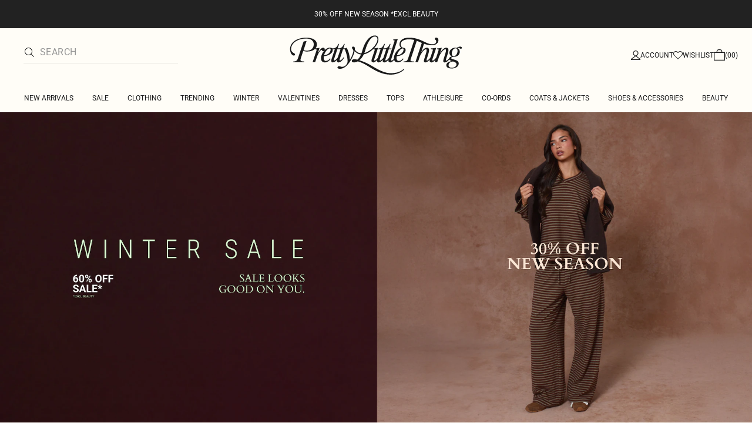

--- FILE ---
content_type: application/javascript
request_url: https://www.prettylittlething.com/y3-92TFR_prTRo7N_JCiMeNO/ikirNwGrcO4wkr9pXY/DVUXRgE/M0IaVSh/5XigB
body_size: 173886
content:
(function(){if(typeof Array.prototype.entries!=='function'){Object.defineProperty(Array.prototype,'entries',{value:function(){var index=0;const array=this;return {next:function(){if(index<array.length){return {value:[index,array[index++]],done:false};}else{return {done:true};}},[Symbol.iterator]:function(){return this;}};},writable:true,configurable:true});}}());(function(){Pv();K8S();ksS();var kX=function(dW,CJ){return dW===CJ;};var ln=function C9(Uk,LV){'use strict';var l3=C9;switch(Uk){case dU:{K3.push(Z9);var E8=Zs()[gX(RV)](DP,bT,gT(gT([])),Fs);if(wB[gK()[KF(vk)].call(null,pQ,An,TJ,cT,JE,XX)]&&wB[gK()[KF(vk)](FE,R0,TJ,cT,VQ,XX)][kX(typeof DK()[vE(R3)],mE([],[][[]]))?DK()[vE(zk)].apply(null,[p8,H0,BF,kQ]):DK()[vE(MP)].call(null,CK,CX,qX,zK)]&&wB[MF(typeof gK()[KF(W9)],mE([],[][[]]))?gK()[KF(vk)](gT([]),gT(zK),TJ,cT,JX,XX):gK()[KF(cT)](sW,cn,dn,dV,An,dn)][DK()[vE(MP)](CK,vk,An,zK)][kX(typeof dT()[UF(pQ)],mE('',[][[]]))?dT()[UF(h9)].apply(null,[qX,DQ,t8,wK]):dT()[UF(Yk)](SJ,AX,MS,wP)]){var UE=wB[gK()[KF(vk)](E3,gT(gT(JX)),TJ,cT,zk,XX)][MF(typeof DK()[vE(bT)],'undefined')?DK()[vE(MP)](CK,tQ,gT(gT({})),zK):DK()[vE(zk)].apply(null,[N9,zs,gT(gT(zK)),NE])][dT()[UF(Yk)](SJ,VJ,MS,cs)];try{var VW=K3.length;var vJ=gT({});var B9=wB[dT()[UF(sW)](hn,TE,x0,gT(gT(zK)))][vh()[VP(MP)](RW,SJ,cT,L0)](z3(wB[dT()[UF(sW)](hn,gT(zK),x0,R0)][M8()[A9(CX)](A0,RK)](),bQ))[LJ()[OJ(j9)].apply(null,[RT,gT(JX),NQ])]();wB[gK()[KF(vk)](lJ,W9,TJ,cT,sW,XX)][DK()[vE(MP)](CK,SJ,LT,zK)][dT()[UF(Yk)].apply(null,[SJ,H0,MS,cE])]=B9;var xV=kX(wB[gK()[KF(vk)].call(null,gT(gT(zK)),BT,TJ,cT,F0,XX)][DK()[vE(MP)](CK,VQ,gT(gT({})),zK)][dT()[UF(Yk)](SJ,WQ,MS,wK)],B9);var sX=xV?LJ()[OJ(zK)].apply(null,[U3,EQ,zF]):LJ()[OJ(XK)].call(null,GV,g3,AN);wB[gK()[KF(vk)](cn,j9,TJ,cT,JE,XX)][MF(typeof DK()[vE(Rn)],'undefined')?DK()[vE(MP)].call(null,CK,gT(gT(zK)),dN,zK):DK()[vE(zk)].apply(null,[JX,D0,dN,s3])][dT()[UF(Yk)].call(null,SJ,RT,MS,R3)]=UE;var ZX;return K3.pop(),ZX=sX,ZX;}catch(xk){K3.splice(GP(VW,zK),Infinity,Z9);if(MF(wB[gK()[KF(vk)](BF,N8,TJ,cT,BT,XX)][kX(typeof DK()[vE(FE)],'undefined')?DK()[vE(zk)](kK,R0,zV,Bh):DK()[vE(MP)](CK,VJ,VJ,zK)][MF(typeof dT()[UF(cs)],'undefined')?dT()[UF(Yk)](SJ,IQ,MS,lJ):dT()[UF(h9)](IJ,JE,Cn,EQ)],UE)){wB[gK()[KF(vk)].apply(null,[zs,kn,TJ,cT,kn,XX])][DK()[vE(MP)](CK,gT(gT(zK)),SJ,zK)][dT()[UF(Yk)](SJ,wk,MS,n8)]=UE;}var pT;return K3.pop(),pT=E8,pT;}}else{var CP;return K3.pop(),CP=E8,CP;}K3.pop();}break;case Qv:{var gQ=LV[s2];K3.push(QF);var BV=gQ[gK()[KF(vk)].call(null,V8,jQ,J9,cT,EQ,XX)][MF(typeof M8()[A9(LP)],mE([],[][[]]))?M8()[A9(Z0)](SJ,v3):M8()[A9(nX)].call(null,S8,F3)];if(BV){var DW=BV[LJ()[OJ(j9)](RT,LK,qF)]();var WF;return K3.pop(),WF=DW,WF;}else{var WE;return WE=MF(typeof Zs()[gX(DQ)],mE([],[][[]]))?Zs()[gX(RV)].call(null,An,bT,gT(gT(JX)),BQ):Zs()[gX(wk)](KJ,hW,gT(gT({})),B8),K3.pop(),WE;}K3.pop();}break;case cv:{K3.push(bk);var rJ=MF(typeof dT()[UF(R3)],mE('',[][[]]))?dT()[UF(lJ)].apply(null,[LT,gT(gT([])),Ys,RT]):dT()[UF(h9)].call(null,vk,t8,kV,gT(gT(JX)));var fQ=MF(typeof V3()[m3(H0)],'undefined')?V3()[m3(H0)](hk,DQ,Yk,UJ,F0):V3()[m3(XK)].apply(null,[CW,QW,wQ,dk,FQ]);for(var QX=JX;VX(QX,f9);QX++)rJ+=fQ[M8()[A9(RT)](cn,Af)](wB[dT()[UF(sW)](hn,V0,mp,RV)][vh()[VP(MP)].apply(null,[Ep,bn,Yk,L0])](z3(wB[kX(typeof dT()[UF(TT)],'undefined')?dT()[UF(h9)](pE,gT(gT({})),SV,zs):dT()[UF(sW)](hn,sW,mp,gT(gT({})))][MF(typeof M8()[A9(wQ)],'undefined')?M8()[A9(CX)].apply(null,[A0,vf]):M8()[A9(nX)](j3,mV)](),fQ[vh()[VP(JX)](ZM,RV,H0,DP)])));var BJ;return K3.pop(),BJ=rJ,BJ;}break;case Uj:{K3.push(EF);try{var rV=K3.length;var HK=gT(K4);var vW=mE(wB[M8()[A9(bT)].apply(null,[k3,ZN])](wB[kX(typeof M8()[A9(Rn)],mE('',[][[]]))?M8()[A9(nX)].apply(null,[wW,jP]):M8()[A9(AX)](wP,Dg)][M8()[A9(n8)](M3,Z1)]),s8(wB[M8()[A9(bT)](k3,ZN)](wB[M8()[A9(AX)](wP,Dg)][vh()[VP(JE)](zG,EQ,VF,nK)]),zK));vW+=mE(s8(wB[kX(typeof M8()[A9(wk)],mE([],[][[]]))?M8()[A9(nX)].call(null,ZV,PV):M8()[A9(bT)](k3,ZN)](wB[M8()[A9(AX)](wP,Dg)][MF(typeof LJ()[OJ(zV)],'undefined')?LJ()[OJ(KJ)](LK,cE,SB):LJ()[OJ(zs)](t8,g0,jQ)]),zk),s8(wB[M8()[A9(bT)](k3,ZN)](wB[M8()[A9(AX)].call(null,wP,Dg)][M8()[A9(V0)](rK,Ig)]),nX));vW+=mE(s8(wB[MF(typeof M8()[A9(wk)],mE([],[][[]]))?M8()[A9(bT)].call(null,k3,ZN):M8()[A9(nX)].apply(null,[mJ,tX])](wB[M8()[A9(AX)].apply(null,[wP,Dg])][YN()[ZF(VT)].call(null,dK,wK,pp,AX)]),XK),s8(wB[M8()[A9(bT)](k3,ZN)](wB[M8()[A9(AX)](wP,Dg)][LJ()[OJ(A0)](KJ,DV,r2)]),RT));vW+=mE(s8(wB[M8()[A9(bT)].apply(null,[k3,ZN])](wB[M8()[A9(AX)].apply(null,[wP,Dg])][vh()[VP(D0)](bG,wJ,cX,MP)]),AX),s8(wB[M8()[A9(bT)](k3,ZN)](wB[M8()[A9(AX)](wP,Dg)][M8()[A9(kn)].call(null,LP,MB)]),sW));vW+=mE(s8(wB[M8()[A9(bT)].call(null,k3,ZN)](wB[M8()[A9(AX)].apply(null,[wP,Dg])][DK()[vE(A0)].call(null,OM,jQ,mK,bV)]),h9),s8(wB[M8()[A9(bT)](k3,ZN)](wB[M8()[A9(AX)].apply(null,[wP,Dg])][MF(typeof Zs()[gX(LK)],mE([],[][[]]))?Zs()[gX(VJ)](LK,wP,BT,bG):Zs()[gX(wk)](An,VK,QV,sT)]),DJ[vk]));vW+=mE(s8(wB[MF(typeof M8()[A9(DP)],mE('',[][[]]))?M8()[A9(bT)].apply(null,[k3,ZN]):M8()[A9(nX)](Zn,dN)](wB[M8()[A9(AX)].apply(null,[wP,Dg])][V3()[m3(wK)](BS,KJ,lJ,RF,DP)]),DJ[DP]),s8(wB[MF(typeof M8()[A9(VF)],'undefined')?M8()[A9(bT)](k3,ZN):M8()[A9(nX)](sn,WQ)](wB[M8()[A9(AX)].call(null,wP,Dg)][dT()[UF(JE)](JW,KJ,Dp,cX)]),mK));vW+=mE(s8(wB[M8()[A9(bT)](k3,ZN)](wB[kX(typeof M8()[A9(zK)],'undefined')?M8()[A9(nX)](qk,dF):M8()[A9(AX)].call(null,wP,Dg)][dT()[UF(D0)](VT,gT(gT({})),DB,LT)]),wP),s8(wB[M8()[A9(bT)].apply(null,[k3,ZN])](wB[kX(typeof M8()[A9(H0)],'undefined')?M8()[A9(nX)](cN,mW):M8()[A9(AX)](wP,Dg)][dT()[UF(LK)](bT,n9,cC,SJ)]),XX));vW+=mE(s8(wB[M8()[A9(bT)](k3,ZN)](wB[M8()[A9(AX)].apply(null,[wP,Dg])][kX(typeof vh()[VP(FE)],mE([],[][[]]))?vh()[VP(mK)](Ak,Z0,XT,Eh):vh()[VP(LK)].apply(null,[Vf,DP,gT(gT(JX)),QE])]),wK),s8(wB[kX(typeof M8()[A9(LK)],mE('',[][[]]))?M8()[A9(nX)](IX,Y8):M8()[A9(bT)].apply(null,[k3,ZN])](wB[M8()[A9(AX)].apply(null,[wP,Dg])][DK()[vE(QV)](HG,gT(gT(JX)),cX,lQ)]),WP));vW+=mE(s8(wB[kX(typeof M8()[A9(zk)],mE('',[][[]]))?M8()[A9(nX)].call(null,EW,EW):M8()[A9(bT)](k3,ZN)](wB[M8()[A9(AX)](wP,Dg)][M8()[A9(wQ)].call(null,xP,N4)]),zV),s8(wB[M8()[A9(bT)](k3,ZN)](wB[M8()[A9(AX)](wP,Dg)][DK()[vE(FE)](sv,gT(zK),gT(gT(JX)),rT)]),zs));vW+=mE(s8(wB[kX(typeof M8()[A9(cn)],mE([],[][[]]))?M8()[A9(nX)](EX,P3):M8()[A9(bT)].apply(null,[k3,ZN])](wB[MF(typeof M8()[A9(kn)],mE([],[][[]]))?M8()[A9(AX)](wP,Dg):M8()[A9(nX)](rW,Q6)][MF(typeof DK()[vE(vk)],'undefined')?DK()[vE(JE)](jM,nx,DP,n9):DK()[vE(zk)](J6,jQ,gT({}),J5)]),QE),s8(wB[M8()[A9(bT)](k3,ZN)](wB[M8()[A9(AX)](wP,Dg)][vh()[VP(QW)](B4,zk,N8,DV)]),vk));vW+=mE(s8(wB[M8()[A9(bT)].call(null,k3,ZN)](wB[M8()[A9(AX)].apply(null,[wP,Dg])][dT()[UF(QW)](An,gT(gT({})),T4,LP)]),DP),s8(wB[M8()[A9(bT)](k3,ZN)](wB[M8()[A9(AX)](wP,Dg)][V3()[m3(WP)](BS,FE,gT(gT(zK)),JX,SJ)]),H0));vW+=mE(s8(wB[M8()[A9(bT)](k3,ZN)](wB[M8()[A9(AX)](wP,Dg)][M8()[A9(dN)](k6,Qf)]),wk),s8(wB[M8()[A9(bT)].apply(null,[k3,ZN])](wB[M8()[A9(AX)].apply(null,[wP,Dg])][kX(typeof LJ()[OJ(SJ)],mE('',[][[]]))?LJ()[OJ(zs)].apply(null,[Hw,gT(gT(JX)),wz]):LJ()[OJ(QV)].apply(null,[VF,gT(gT(JX)),mv])]),SJ));vW+=mE(s8(wB[MF(typeof M8()[A9(wk)],'undefined')?M8()[A9(bT)](k3,ZN):M8()[A9(nX)].call(null,Tz,KR)](wB[M8()[A9(AX)].call(null,wP,Dg)][kX(typeof vh()[VP(VF)],mE([],[][[]]))?vh()[VP(mK)](Nq,GV,gT(zK),t8):vh()[VP(GV)](WS,gT(JX),zV,Fb)]),nK),s8(wB[M8()[A9(bT)].call(null,k3,ZN)](wB[M8()[A9(AX)].call(null,wP,Dg)][YN()[ZF(E3)](fm,qX,TS,wP)]),Rn));vW+=mE(s8(wB[M8()[A9(bT)](k3,ZN)](wB[M8()[A9(AX)](wP,Dg)][vh()[VP(bT)](AU,SJ,vk,b5)]),R3),s8(wB[M8()[A9(bT)](k3,ZN)](wB[M8()[A9(AX)](wP,Dg)][MF(typeof DK()[vE(QE)],'undefined')?DK()[vE(D0)](Gt,gT([]),A6,M3):DK()[vE(zk)](jw,F0,R0,SI)]),bn));vW+=mE(s8(wB[M8()[A9(bT)](k3,ZN)](wB[kX(typeof M8()[A9(V0)],mE('',[][[]]))?M8()[A9(nX)].call(null,JE,KJ):M8()[A9(AX)](wP,Dg)][YN()[ZF(Bc)](n9,n9,UU,SJ)]),cn),s8(wB[M8()[A9(bT)].call(null,k3,ZN)](wB[M8()[A9(AX)](wP,Dg)][dT()[UF(GV)](FE,TT,VB,JE)]),VT));vW+=mE(s8(wB[M8()[A9(bT)](k3,ZN)](wB[M8()[A9(AX)].call(null,wP,Dg)][LJ()[OJ(FE)](L0,hb,JN)]),pg[vh()[VP(n8)](nL,bT,gT([]),YA)]()),s8(wB[M8()[A9(bT)](k3,ZN)](wB[M8()[A9(AX)](wP,Dg)][M8()[A9(LT)].apply(null,[DV,XE])]),Bc));vW+=mE(mE(s8(wB[kX(typeof M8()[A9(VF)],mE('',[][[]]))?M8()[A9(nX)](kb,Ud):M8()[A9(bT)](k3,ZN)](wB[vh()[VP(sW)].apply(null,[sV,gT(gT([])),BT,IQ])][vh()[VP(V0)].call(null,PE,vk,DV,JX)]),VF),s8(wB[M8()[A9(bT)](k3,ZN)](wB[M8()[A9(AX)](wP,Dg)][DK()[vE(LK)](CV,JE,wP,VT)]),dz)),s8(wB[M8()[A9(bT)](k3,ZN)](wB[M8()[A9(AX)].apply(null,[wP,Dg])][gK()[KF(nK)].call(null,qX,wQ,ET,nX,n9,O7)]),DJ[H0]));var F5;return F5=vW[LJ()[OJ(j9)](RT,gT(JX),LE)](),K3.pop(),F5;}catch(fw){K3.splice(GP(rV,zK),Infinity,EF);var GO;return GO=LJ()[OJ(XK)](GV,rK,q5),K3.pop(),GO;}K3.pop();}break;case L4:{var cb=LV[s2];var fD=LV[K4];K3.push(r5);var S6=fD[kX(typeof LJ()[OJ(H0)],mE([],[][[]]))?LJ()[OJ(zs)](sw,gT([]),M7):LJ()[OJ(n8)](dz,gT([]),B6)];var Ml=fD[dT()[UF(dN)](VQ,W9,OI,zs)];var Om=fD[V3()[m3(vk)](Kz,SJ,nx,XX,mK)];var W6=fD[Zs()[gX(D0)].apply(null,[sW,SJ,k6,HG])];var jZ=fD[M8()[A9(BF)].apply(null,[lQ,Bm])];var lc=fD[M8()[A9(EQ)].call(null,H0,Ah)];var Kd=fD[DK()[vE(wQ)].call(null,Vc,dz,EQ,zI)];var Dq=fD[dT()[UF(LT)].apply(null,[zV,k6,PK,GV])];var FI;return FI=DK()[vE(XK)](Hf,gT(gT({})),gT(gT(JX)),QE)[M8()[A9(XX)](zs,UX)](cb)[M8()[A9(XX)].call(null,zs,UX)](S6,gK()[KF(SJ)].apply(null,[dz,V0,E5,zK,WP,v7]))[M8()[A9(XX)].call(null,zs,UX)](Ml,gK()[KF(SJ)].call(null,VT,dN,E5,zK,jQ,v7))[kX(typeof M8()[A9(gO)],mE([],[][[]]))?M8()[A9(nX)].call(null,bz,xZ):M8()[A9(XX)].call(null,zs,UX)](Om,gK()[KF(SJ)].apply(null,[k6,Uw,E5,zK,C6,v7]))[M8()[A9(XX)].apply(null,[zs,UX])](W6,gK()[KF(SJ)](A6,gT([]),E5,zK,KJ,v7))[M8()[A9(XX)](zs,UX)](jZ,gK()[KF(SJ)].call(null,BF,A6,E5,zK,t8,v7))[M8()[A9(XX)].call(null,zs,UX)](lc,gK()[KF(SJ)].apply(null,[dN,cq,E5,zK,TE,v7]))[M8()[A9(XX)].call(null,zs,UX)](Kd,gK()[KF(SJ)](cq,GV,E5,zK,F0,v7))[M8()[A9(XX)].call(null,zs,UX)](Dq,MF(typeof gK()[KF(Rn)],mE(DK()[vE(XK)].apply(null,[Hf,gT([]),Rn,QE]),[][[]]))?gK()[KF(zK)](MP,gT([]),Al,zK,MP,KJ):gK()[KF(cT)](gT([]),cX,hZ,hl,TE,qx)),K3.pop(),FI;}break;case WL:{var WR=LV[s2];K3.push(EW);if(MF(typeof wB[DK()[vE(cT)](zb,FE,KJ,D0)],dT()[UF(wK)](zs,A0,sh,dz))&&jb(WR[wB[kX(typeof DK()[vE(SJ)],mE('',[][[]]))?DK()[vE(zk)](EI,cX,gT(zK),dk):DK()[vE(cT)].call(null,zb,sW,H0,D0)][V3()[m3(h9)](IX,IQ,gT(gT(JX)),Ix,h9)]],null)||jb(WR[LJ()[OJ(VT)].apply(null,[MP,zk,wO])],null)){var Pb;return Pb=wB[vh()[VP(cT)].apply(null,[QZ,XK,zk,WQ])][DK()[vE(V8)](LF,CX,LP,KA)](WR),K3.pop(),Pb;}K3.pop();}break;case qB:{var p5=LV[s2];var Xb=LV[K4];K3.push(Yz);if(jb(typeof wB[vh()[VP(sW)](BD,dz,rK,IQ)][dT()[UF(bT)].call(null,wk,gT(JX),pk,gT(gT(JX)))],MF(typeof dT()[UF(A0)],'undefined')?dT()[UF(wK)](zs,qX,MK,An):dT()[UF(h9)](ql,wk,DO,cX))){wB[vh()[VP(sW)](BD,n9,XX,IQ)][dT()[UF(bT)](wk,IQ,pk,gT(gT([])))]=DK()[vE(XK)](z9,CX,QV,QE)[M8()[A9(XX)].call(null,zs,r2)](p5,kX(typeof vh()[VP(LT)],'undefined')?vh()[VP(mK)](Hl,gT(zK),JW,KO):vh()[VP(wK)].apply(null,[Hb,zK,D0,x6]))[kX(typeof M8()[A9(bn)],'undefined')?M8()[A9(nX)].apply(null,[Kz,Eb]):M8()[A9(XX)].call(null,zs,r2)](Xb,kX(typeof vh()[VP(E3)],mE([],[][[]]))?vh()[VP(mK)].call(null,O5,cX,nX,f6):vh()[VP(kn)].apply(null,[GK,QV,mK,DQ]));}K3.pop();}break;case xG:{var hz=LV[s2];var QA=LV[K4];K3.push(Kz);if(gT(Um(hz,QA))){throw new (wB[dT()[UF(WP)](RV,LK,n0,F0)])(MF(typeof DK()[vE(wk)],mE([],[][[]]))?DK()[vE(GV)](OT,DP,t8,Rn):DK()[vE(zk)](Ul,D0,g0,nR));}K3.pop();}break;case IS:{var Ih=LV[s2];var tI;K3.push(sl);return tI=gT(gT(Ih[gK()[KF(vk)].call(null,bT,QW,Lq,cT,g0,XX)]))&&gT(gT(Ih[gK()[KF(vk)].call(null,XT,lJ,Lq,cT,W9,XX)][DK()[vE(MP)](FO,U3,hb,zK)]))&&Ih[gK()[KF(vk)].apply(null,[gT(gT({})),gT(gT({})),Lq,cT,C6,XX])][DK()[vE(MP)](FO,gT(gT([])),Uw,zK)][DJ[cT]]&&kX(Ih[gK()[KF(vk)].call(null,D0,bn,Lq,cT,LT,XX)][DK()[vE(MP)](FO,jQ,SJ,zK)][pg[vh()[VP(zV)](E7,hb,gT(zK),rq)]()][LJ()[OJ(j9)](RT,CX,nO)](),vh()[VP(N8)](cN,Z0,A6,Ix))?LJ()[OJ(zK)].apply(null,[U3,Z0,Y8]):LJ()[OJ(XK)](GV,N8,Hw),K3.pop(),tI;}break;case cg:{var Wb=LV[s2];K3.push(CZ);var xx=MF(typeof DK()[vE(mK)],'undefined')?DK()[vE(XK)].call(null,qz,n9,cq,QE):DK()[vE(zk)](WO,Fb,QE,zs);var vl=DK()[vE(XK)].apply(null,[qz,RV,IQ,QE]);var HZ=M8()[A9(g3)].call(null,cX,vV);var qA=[];try{var CO=K3.length;var zw=gT([]);try{xx=Wb[DK()[vE(wJ)](Ib,gT(JX),LP,Hc)];}catch(MO){K3.splice(GP(CO,zK),Infinity,CZ);if(MO[vh()[VP(XX)](RD,vk,gT({}),bb)][MF(typeof V3()[m3(vk)],mE([],[][[]]))?V3()[m3(R3)].apply(null,[sl,n8,Fb,VQ,h9]):V3()[m3(XK)].call(null,qz,sW,cT,vz,Hw)](HZ)){xx=DK()[vE(VQ)](cz,Rn,BF,VJ);}}var Lb=wB[dT()[UF(sW)](hn,VF,OA,bn)][kX(typeof vh()[VP(D0)],mE('',[][[]]))?vh()[VP(mK)](Fx,gT(gT([])),nx,Ob):vh()[VP(MP)](wz,Bc,BT,L0)](z3(wB[dT()[UF(sW)](hn,VF,OA,zk)][M8()[A9(CX)].apply(null,[A0,Hz])](),bQ))[LJ()[OJ(j9)](RT,F0,WZ)]();Wb[MF(typeof DK()[vE(Yk)],'undefined')?DK()[vE(wJ)](Ib,RV,wk,Hc):DK()[vE(zk)](vz,An,gT(JX),Im)]=Lb;vl=MF(Wb[DK()[vE(wJ)](Ib,gT([]),DP,Hc)],Lb);qA=[Qm(XL,[LJ()[OJ(sW)].call(null,WP,TT,kb),xx]),Qm(XL,[DK()[vE(zK)](Cd,gT(zK),Uw,Bl),Fm(vl,zK)[LJ()[OJ(j9)].apply(null,[RT,wK,WZ])]()])];var TO;return K3.pop(),TO=qA,TO;}catch(JI){K3.splice(GP(CO,zK),Infinity,CZ);qA=[Qm(XL,[kX(typeof LJ()[OJ(EQ)],mE('',[][[]]))?LJ()[OJ(zs)].apply(null,[R5,zk,hZ]):LJ()[OJ(sW)](WP,RV,kb),xx]),Qm(XL,[DK()[vE(zK)](Cd,gT(zK),wP,Bl),vl])];}var hD;return K3.pop(),hD=qA,hD;}break;case kB:{var Pl=LV[s2];K3.push(ZI);try{var TZ=K3.length;var KZ=gT([]);if(kX(Pl[gK()[KF(vk)](k6,h9,Pm,cT,wJ,XX)][M8()[A9(F0)].call(null,zk,x9)],undefined)){var OZ;return OZ=Zs()[gX(RV)].call(null,cs,bT,N8,jc),K3.pop(),OZ;}if(kX(Pl[gK()[KF(vk)](DV,TT,Pm,cT,DQ,XX)][M8()[A9(F0)](zk,x9)],gT(gT(s2)))){var bh;return bh=MF(typeof LJ()[OJ(XK)],mE([],[][[]]))?LJ()[OJ(XK)](GV,QV,k5):LJ()[OJ(zs)].apply(null,[qk,LP,wK]),K3.pop(),bh;}var lb;return lb=LJ()[OJ(zK)].apply(null,[U3,EQ,t7]),K3.pop(),lb;}catch(Oq){K3.splice(GP(TZ,zK),Infinity,ZI);var Kl;return Kl=M8()[A9(U3)](g0,Gb),K3.pop(),Kl;}K3.pop();}break;case qC:{K3.push(Nd);throw new (wB[kX(typeof dT()[UF(D0)],mE([],[][[]]))?dT()[UF(h9)](R7,gT(gT({})),sA,gT({})):dT()[UF(WP)](RV,cn,U7,pQ)])(LJ()[OJ(LT)](lQ,DV,bD));}break;case FC:{var Db=LV[s2];K3.push(z6);var kZ=Zs()[gX(RV)].call(null,WP,bT,gT(gT(JX)),vc);try{var ED=K3.length;var Qx=gT(K4);if(Db[gK()[KF(vk)](gT(gT({})),KJ,fO,cT,E3,XX)][DK()[vE(rK)](Aw,SJ,QW,s5)]){var Ub=Db[gK()[KF(vk)](gT(gT(zK)),gT(zK),fO,cT,RT,XX)][DK()[vE(rK)].call(null,Aw,wQ,A6,s5)][LJ()[OJ(j9)](RT,N8,rA)]();var P6;return K3.pop(),P6=Ub,P6;}else{var w7;return K3.pop(),w7=kZ,w7;}}catch(TR){K3.splice(GP(ED,zK),Infinity,z6);var bm;return K3.pop(),bm=kZ,bm;}K3.pop();}break;case Xg:{var Cm=LV[s2];K3.push(Xw);var D7=dT()[UF(BF)].apply(null,[R3,gT(JX),tW,VJ]);var VI=dT()[UF(BF)].call(null,R3,vk,tW,gT(zK));if(Cm[vh()[VP(sW)].apply(null,[Gs,XK,n8,IQ])]){var BO=Cm[vh()[VP(sW)].apply(null,[Gs,V0,zk,IQ])][M8()[A9(TE)].apply(null,[LT,Kn])](MF(typeof Zs()[gX(EQ)],'undefined')?Zs()[gX(bT)].apply(null,[QW,nX,gT(gT(JX)),Ts]):Zs()[gX(wk)](wP,gO,QV,Xd));var Am=BO[M8()[A9(V8)](Uw,mv)](YN()[ZF(j9)](n8,cn,m6,RT));if(Am){var Wz=Am[M8()[A9(rK)](b6,OE)](V3()[m3(wk)](t5,Rn,IQ,A0,Rn));if(Wz){D7=Am[dT()[UF(EQ)](Rn,g0,S0,dz)](Wz[dT()[UF(N8)](dz,JW,SQ,gT(zK))]);VI=Am[dT()[UF(EQ)](Rn,MP,S0,g3)](Wz[DK()[vE(Z0)](qK,gT(zK),gT(gT([])),b6)]);}}}var km;return km=Qm(XL,[dT()[UF(jQ)](MP,gT({}),Mw,zV),D7,vh()[VP(BF)].call(null,On,V8,gT(gT([])),U3),VI]),K3.pop(),km;}break;case PG:{K3.push(tZ);var lI=wB[dT()[UF(wP)].call(null,TE,BF,JJ,JW)][LJ()[OJ(g0)].apply(null,[jR,Uw,PF])]?wB[kX(typeof dT()[UF(VT)],mE('',[][[]]))?dT()[UF(h9)].call(null,BI,F0,A0,XK):dT()[UF(wP)].apply(null,[TE,gT(gT([])),JJ,gT([])])][Zs()[gX(qX)](MP,pz,gT({}),S5)](wB[dT()[UF(wP)](TE,gT(JX),JJ,Fb)][kX(typeof LJ()[OJ(IQ)],mE('',[][[]]))?LJ()[OJ(zs)](pb,nK,nq):LJ()[OJ(g0)](jR,LK,PF)](wB[gK()[KF(vk)].apply(null,[gT(gT([])),R3,kw,cT,kn,XX])]))[V3()[m3(zk)](Wq,WP,Fb,Ex,XK)](gK()[KF(SJ)].apply(null,[CX,RV,C5,zK,Zb,v7])):DK()[vE(XK)](YL,n8,AX,QE);var dw;return K3.pop(),dw=lI,dw;}break;case E4:{var rm=gT(gT(s2));K3.push(cX);try{var j5=K3.length;var NR=gT({});if(wB[M8()[A9(AX)].call(null,wP,EO)][LJ()[OJ(MP)].call(null,QV,WQ,bD)]){wB[M8()[A9(AX)](wP,EO)][LJ()[OJ(MP)].apply(null,[QV,CX,bD])][MF(typeof vh()[VP(zK)],'undefined')?vh()[VP(XT)](q7,wJ,gT(JX),EQ):vh()[VP(mK)].call(null,Ak,gT(gT({})),E3,db)](dT()[UF(TT)](HD,kn,JE,SJ),LJ()[OJ(kn)](D0,t8,Xh));wB[M8()[A9(AX)].apply(null,[wP,EO])][MF(typeof LJ()[OJ(qX)],mE('',[][[]]))?LJ()[OJ(MP)].apply(null,[QV,Bc,bD]):LJ()[OJ(zs)](wA,A6,Wc)][gK()[KF(dz)].call(null,cq,U3,JZ,W9,vk,bn)](dT()[UF(TT)].apply(null,[HD,EQ,JE,F0]));rm=gT(s2);}}catch(Vz){K3.splice(GP(j5,zK),Infinity,cX);}var Yh;return K3.pop(),Yh=rm,Yh;}break;case Ug:{K3.push(bq);var XR=MF(typeof Zs()[gX(XT)],mE([],[][[]]))?Zs()[gX(RV)](Uw,bT,zk,mI):Zs()[gX(wk)](gT(gT(zK)),gq,mK,bc);try{var jm=K3.length;var Tl=gT(K4);if(wB[gK()[KF(vk)].call(null,t8,lJ,Mb,cT,cX,XX)]&&wB[gK()[KF(vk)](gT(gT(JX)),dN,Mb,cT,bn,XX)][dT()[UF(Z0)](Fb,VJ,rZ,R0)]&&wB[gK()[KF(vk)].call(null,gT(gT([])),TE,Mb,cT,JE,XX)][dT()[UF(Z0)](Fb,gT({}),rZ,BF)][kX(typeof YN()[ZF(RT)],mE([],[][[]]))?YN()[ZF(sW)](tD,j9,jz,Xq):YN()[ZF(DQ)](VR,JW,Uc,nX)]){var Zz=wB[gK()[KF(vk)].call(null,W9,tQ,Mb,cT,h9,XX)][dT()[UF(Z0)].call(null,Fb,gT(zK),rZ,zK)][YN()[ZF(DQ)].apply(null,[VR,pQ,Uc,nX])][MF(typeof LJ()[OJ(V0)],'undefined')?LJ()[OJ(j9)](RT,gT(JX),UR):LJ()[OJ(zs)].apply(null,[lm,BF,bI])]();var T7;return K3.pop(),T7=Zz,T7;}else{var cD;return K3.pop(),cD=XR,cD;}}catch(kq){K3.splice(GP(jm,zK),Infinity,bq);var bA;return K3.pop(),bA=XR,bA;}K3.pop();}break;case bv:{K3.push(Bd);var pq=Zs()[gX(RV)].apply(null,[Bc,bT,kn,LD]);try{var gm=K3.length;var XZ=gT([]);if(wB[gK()[KF(vk)](cX,gT(gT(zK)),BD,cT,wK,XX)][DK()[vE(MP)].apply(null,[Id,VT,cT,zK])]&&wB[gK()[KF(vk)].call(null,bn,A0,BD,cT,cq,XX)][DK()[vE(MP)](Id,wk,dN,zK)][JX]&&wB[gK()[KF(vk)](nX,tQ,BD,cT,GV,XX)][DK()[vE(MP)].call(null,Id,n8,gT([]),zK)][JX][JX]&&wB[gK()[KF(vk)](C6,zk,BD,cT,wJ,XX)][DK()[vE(MP)](Id,nK,lJ,zK)][JX][JX][gK()[KF(j9)](gT(JX),W9,c7,XX,Fb,JE)]){var Jd=kX(wB[kX(typeof gK()[KF(zk)],mE([],[][[]]))?gK()[KF(cT)].call(null,E3,LK,fb,CZ,DV,NO):gK()[KF(vk)](bT,t8,BD,cT,A0,XX)][DK()[vE(MP)](Id,gT(gT([])),TE,zK)][JX][pg[vh()[VP(zV)](zh,gT(gT([])),lJ,rq)]()][gK()[KF(j9)](EQ,gT([]),c7,XX,wP,JE)],wB[gK()[KF(vk)](n8,gT(gT(JX)),BD,cT,gO,XX)][DK()[vE(MP)](Id,wP,wQ,zK)][JX]);var J7=Jd?LJ()[OJ(zK)].apply(null,[U3,zV,w5]):kX(typeof LJ()[OJ(zk)],'undefined')?LJ()[OJ(zs)].apply(null,[qb,DQ,bx]):LJ()[OJ(XK)].apply(null,[GV,LK,Ad]);var Mq;return K3.pop(),Mq=J7,Mq;}else{var Fc;return K3.pop(),Fc=pq,Fc;}}catch(Lw){K3.splice(GP(gm,zK),Infinity,Bd);var pI;return K3.pop(),pI=pq,pI;}K3.pop();}break;case QC:{var N6;K3.push(Rc);return N6=gT(gT(wB[M8()[A9(AX)](wP,kI)][YN()[ZF(cn)].call(null,jR,TE,SI,cT)])),K3.pop(),N6;}break;case Lj:{var fz=LV[s2];var Ac=LV[K4];K3.push(LA);if(rz(Ac,null)||Z6(Ac,fz[vh()[VP(JX)](q3,bn,hb,DP)]))Ac=fz[MF(typeof vh()[VP(bT)],mE([],[][[]]))?vh()[VP(JX)](q3,gT(zK),wJ,DP):vh()[VP(mK)](gZ,bn,gT(gT(zK)),Qd)];for(var t6=JX,Nw=new (wB[MF(typeof vh()[VP(cT)],mE([],[][[]]))?vh()[VP(cT)].apply(null,[cN,DV,qX,WQ]):vh()[VP(mK)].apply(null,[Pd,WP,gT(zK),f7])])(Ac);VX(t6,Ac);t6++)Nw[t6]=fz[t6];var AD;return K3.pop(),AD=Nw,AD;}break;case gC:{var dO=LV[s2];K3.push(lh);var NA=Zs()[gX(RV)].call(null,pQ,bT,cE,jA);var w6=Zs()[gX(RV)](rK,bT,pQ,jA);var K6=new (wB[YN()[ZF(QE)].call(null,RO,V8,O5,AX)])(new (wB[YN()[ZF(QE)].apply(null,[RO,BT,O5,AX])])(DK()[vE(Uw)](zT,MP,JW,TE)));try{var mZ=K3.length;var bO=gT(K4);if(gT(gT(wB[M8()[A9(AX)].call(null,wP,Pz)][dT()[UF(wP)](TE,XX,EV,gT({}))]))&&gT(gT(wB[M8()[A9(AX)](wP,Pz)][dT()[UF(wP)](TE,VQ,EV,n8)][V3()[m3(bn)](xh,lJ,BT,nZ,nK)]))){var lO=wB[dT()[UF(wP)].apply(null,[TE,An,EV,JX])][V3()[m3(bn)].call(null,xh,XK,dz,nZ,nK)](wB[LJ()[OJ(BT)](cE,jQ,rk)][DK()[vE(JX)].call(null,r8,gT({}),cn,cT)],MF(typeof dT()[UF(W9)],mE('',[][[]]))?dT()[UF(IQ)](mK,LP,lK,V0):dT()[UF(h9)](l5,DQ,d6,D0));if(lO){NA=K6[LJ()[OJ(kn)](D0,R0,Qs)](lO[LJ()[OJ(sW)].apply(null,[WP,D0,JV])][LJ()[OJ(j9)].call(null,RT,Uw,NV)]());}}w6=MF(wB[M8()[A9(AX)](wP,Pz)],dO);}catch(CA){K3.splice(GP(mZ,zK),Infinity,lh);NA=M8()[A9(U3)].apply(null,[g0,Mx]);w6=M8()[A9(U3)].apply(null,[g0,Mx]);}var LR=mE(NA,s8(w6,zK))[LJ()[OJ(j9)].apply(null,[RT,wJ,NV])]();var Z5;return K3.pop(),Z5=LR,Z5;}break;}};var GP=function(sb,Xz){return sb-Xz;};var P7=function(){var Tx;if(typeof wB["window"]["XMLHttpRequest"]!=='undefined'){Tx=new (wB["window"]["XMLHttpRequest"])();}else if(typeof wB["window"]["XDomainRequest"]!=='undefined'){Tx=new (wB["window"]["XDomainRequest"])();Tx["onload"]=function(){this["readyState"]=4;if(this["onreadystatechange"] instanceof wB["Function"])this["onreadystatechange"]();};}else{Tx=new (wB["window"]["ActiveXObject"])('Microsoft.XMLHTTP');}if(typeof Tx["withCredentials"]!=='undefined'){Tx["withCredentials"]=true;}return Tx;};var Qm=function Vd(ml,Jx){var UZ=Vd;for(ml;ml!=Sv;ml){switch(ml){case C4:{PZ=A7(qG,[]);OO(cG,[I6()]);ml+=PS;(function(sq,Cx){return A7.apply(this,[Kf,arguments]);}(['M','6PDPFFb','PM6D','A','bM','PM','APb','6777','P777','AMP6','Ab','Fl','PMMM','AMMM','b','r','AxFl','Ax6b'],QE));DJ=OO(q,[['6M7rxMMMMMM','A','PrrxMMMMMM','APl','FrrbrxMMMMMM','Frl7b','6P767FlP7rxMMMMMM','6PDPFFb','DbDDFMlxMMMMMM','M','DDDDDDD','7FDrAFA','AMP6','bFMM','6M7F','DA7P','AFbD6','bPlFD','F','7','AM','b6','P','ArM','Pr','AMM','PM','6','6l','AAP','6P767FlP7F','bMMM','AMMA','AMMMM','rMM','777','PFM','PDM','AD','PMAF','777777','b','Ab','Axlb','PxAA','77','D','l','PrM','A6','Al','PPPP','PA7','AA','bFMMMMM','AMMM','r','lF','AxDA','PMM'],gT({})]);dC=function lDPkSktbfJ(){bQ();function bJ(){return L6()+sO()+typeof SO[OL()[hg(q2)].name];}function N4(){L=! +[]+! +[],ZJ=[+ ! +[]]+[+[]]-+ ! +[]-+ ! +[],Nn=+ ! +[]+! +[]+! +[],tJ=! +[]+! +[]+! +[]+! +[],wJ=+ ! +[],M6=+ ! +[]+! +[]+! +[]+! +[]+! +[]+! +[]+! +[],ff=[+ ! +[]]+[+[]]-[],fg=+ ! +[]+! +[]+! +[]+! +[]+! +[],d6=+ ! +[]+! +[]+! +[]+! +[]+! +[]+! +[],fU=[+ ! +[]]+[+[]]-+ ! +[],bL=+[];}N4();P2();function gf(){var XJ;XJ=nf()-S9();return gf=function(){return XJ;},XJ;}function Lg(){return gH.apply(this,[f4,arguments]);}function TV(lW,ZQ){return lW>>ZQ;}function DH(Ln,Nq){return Ln!=Nq;}var E2;function kL(gV,ZA){var Eg=kL;switch(gV){case Jn:{var Mf=ZA[bL];UL.n9=kL(VW,[Mf]);while(J4(UL.n9.length,V4))UL.n9+=UL.n9;}break;case lQ:{var X9=ZA[bL];f=function(t,Og,hL,Yq){return kL.apply(this,[tJ,arguments]);};return kW(X9);}break;case bL:{var BJ=ZA[bL];x=function(AH,L4,kV,zU){return kL.apply(this,[jq,arguments]);};return W9(BJ);}break;case RW:{Yf=function(cO){return kL.apply(this,[Jn,arguments]);};UL.apply(null,[JQ,Gf(Y6)]);}break;case VW:{var CW=ZA[bL];var G2=RO([],[]);var I2=rO(CW.length,h4);if(XH(I2,q2)){do{G2+=CW[I2];I2--;}while(XH(I2,q2));}return G2;}break;case jq:{var C2=ZA[bL];var zV=ZA[wJ];var LA=ZA[L];var M=ZA[Nn];var H=RO([],[]);var r4=OW(RO(M,gf()),WW);var zA=TJ[LA];for(var dJ=q2;J4(dJ,zA.length);dJ++){var nL=IL(zA,dJ);var M2=IL(x.T,r4++);H+=gH(wJ,[gA(jA(RU(nL),RU(M2)),jA(nL,M2))]);}return H;}break;case GV:{W9=function(fO){return xf.apply(this,[N2,arguments]);};gH.call(null,b2,[c4,X,h4,Gf(MQ)]);}break;case BQ:{var BV=ZA[bL];B(BV[q2]);var MJ=q2;while(J4(MJ,BV.length)){OQ()[BV[MJ]]=function(){var wO=BV[MJ];return function(bf,N9,Pn,FV){var mf=cf(bf,kf,Pn,H6);OQ()[wO]=function(){return mf;};return mf;};}();++MJ;}}break;case tJ:{var k=ZA[bL];var HJ=ZA[wJ];var CU=ZA[L];var xU=ZA[Nn];var Qg=RO([],[]);var b9=OW(RO(k,gf()),Kg);var w4=P4[HJ];var v=q2;if(J4(v,w4.length)){do{var TL=IL(w4,v);var jO=IL(f.PW,b9++);Qg+=gH(wJ,[jA(gA(RU(TL),jO),gA(RU(jO),TL))]);v++;}while(J4(v,w4.length));}return Qg;}break;case UW:{var xJ=ZA[bL];var pg=ZA[wJ];var jn=[];var rV=gH(z,[]);var XL=pg?SO[OQ()[YO(q2)](h4,p2,Y,ZH(q2))]:SO[mH()[mL(q2)](Gf(J9),h4,DJ,PH)];for(var c=q2;J4(c,xJ[OL()[hg(q2)].apply(null,[h4,ZV])]);c=RO(c,h4)){jn[OL()[hg(h4)](IV,Gf(GL))](XL(rV(xJ[c])));}return jn;}break;}}function xW(){return q4.apply(this,[EH,arguments]);}function J2(l2,LQ){var UQ=J2;switch(l2){case hq:{var DL=LQ[bL];DL[DL[kf](TA)]=function(){var h6=this[n2]();var K2=DL[rA]();if(this[Rg](h6)){this[YH](Jg.w,K2);}};t9(vA,[DL]);}break;case RW:{var jU=LQ[bL];jU[jU[kf](I6)]=function(){this[hH].push(C6(this[Rg](),this[Rg]()));};J2(hq,[jU]);}break;case lg:{var T9=LQ[bL];T9[T9[kf](Q6)]=function(){this[hH].push(this[n2]());};J2(RW,[T9]);}break;case bL:{var kO=LQ[bL];kO[kO[kf](JH)]=function(){this[hH].push(UU(this[Rg](),this[Rg]()));};J2(lg,[kO]);}break;case N2:{var v4=LQ[bL];v4[v4[kf](MW)]=function(){var Kn=this[n2]();var Hg=this[Rg]();var LW=this[Rg]();var KQ=this[TA](LW,Hg);if(ZH(Kn)){var sq=this;var gn={get(SU){sq[KW]=SU;return LW;}};this[KW]=new Proxy(this[KW],gn);}this[hH].push(KQ);};J2(bL,[v4]);}break;case U2:{var U9=LQ[bL];U9[U9[kf](KL)]=function(){var I9=this[n2]();var bn=this[n2]();var WL=this[n2]();var Kf=this[Rg]();var nW=[];for(var Fq=q2;J4(Fq,WL);++Fq){switch(this[hH].pop()){case q2:nW.push(this[Rg]());break;case h4:var rJ=this[Rg]();for(var VU of rJ.reverse()){nW.push(VU);}break;default:throw new Error(mH()[mL(IV)].apply(null,[Gf(D4),IV,HA,Wq]));}}var Vf=Kf.apply(this[KW].e,nW.reverse());I9&&this[hH].push(this[Xg](Vf));};J2(N2,[U9]);}break;case qH:{var z6=LQ[bL];z6[z6[kf](VL)]=function(){this[hH].push(z9(this[Rg](),this[Rg]()));};J2(U2,[z6]);}break;case kn:{var zW=LQ[bL];zW[zW[kf](dQ)]=function(){this[hH].push(this[OH]());};J2(qH,[zW]);}break;case ZJ:{var VO=LQ[bL];VO[VO[kf](A9)]=function(){F9.call(this[VQ]);};J2(kn,[VO]);}break;case SQ:{var H9=LQ[bL];H9[H9[kf](ZO)]=function(){this[hH].push(rO(this[Rg](),this[Rg]()));};J2(ZJ,[H9]);}break;}}function bO(){return q4.apply(this,[t2,arguments]);}function OV(){return J2.apply(this,[kn,arguments]);}function HO(){this["AV"]=this["AV"]<<15|this["AV"]>>>17;this.N6=QV;}function dq(){return q4.apply(this,[LH,arguments]);}function WA(){return rn.apply(this,[VW,arguments]);}function Mq(zH,bH){var MA=Mq;switch(zH){case qV:{var dA=bH[bL];Yf(dA[q2]);for(var K=q2;J4(K,dA.length);++K){OL()[dA[K]]=function(){var KH=dA[K];return function(Vq,B4){var LJ=UL(Vq,B4);OL()[KH]=function(){return LJ;};return LJ;};}();}}break;case w9:{var z4=bH[bL];var NQ=bH[wJ];var PQ=bH[L];var jf=bH[Nn];var AA=P4[Ag];var wf=RO([],[]);var wU=P4[NQ];var X2=rO(wU.length,h4);while(XH(X2,q2)){var R9=OW(RO(RO(X2,z4),gf()),AA.length);var ZL=IL(wU,X2);var l6=IL(AA,R9);wf+=gH(wJ,[jA(gA(RU(ZL),l6),gA(RU(l6),ZL))]);X2--;}return kL(lQ,[wf]);}break;case Af:{var wW=bH[bL];W9(wW[q2]);var DA=q2;while(J4(DA,wW.length)){gg()[wW[DA]]=function(){var S=wW[DA];return function(r9,U4,En,bq){var TU=x(MO,xq,En,bq);gg()[S]=function(){return TU;};return TU;};}();++DA;}}break;}}function cV(){return HL.apply(this,[z,arguments]);}function On(){return q4.apply(this,[z2,arguments]);}function D6(){return HL.apply(this,[lg,arguments]);}function jA(vn,nU){return vn|nU;}function RL(zL,g4){return zL==g4;}function mL(V9){return Jf()[V9];}function C6(YW,m2){return YW^m2;}var h4,XV,Ag,q2,YH,IV,JQ,sL,OU,vf,gU,YA,Wg,qA,kf,H6,MQ,UJ,DO,dn,J9,DJ,PH,p2,Y,ZV,GL,WW,D4,Kg,xq,Tg,GA,S6,W2,JJ,V,vW,vL,Rg,W6,lf,EJ,qO,Qf,w2,zO,zq,C,VQ,fL,JV,PA,A4,D,c4,X,V4,Y6,MO,QW,hH,KW,TA,Dn,cq,pW,qU,FU,lO,P6,n2,rA,I6,Q6,JH,MW,KL,HA,Wq,Xg,VL,dQ,OH,A9,ZO,tV,gO,DU,xO,qJ,FQ,KV,YU,A,qL,s2,HH,cU,dU,FL,QQ,Gq,mA,C4,CJ,Sn,sn,s6,wQ,Cn;function rn(xQ,Zg){var WQ=rn;switch(xQ){case X6:{var vg=Zg[bL];vg[vg[kf](tV)]=function(){this[hH].push(RO(this[Rg](),this[Rg]()));};J2(SQ,[vg]);}break;case LV:{var rq=Zg[bL];rq[rq[kf](gO)]=function(){var JU=this[n2]();var zQ=rq[rA]();if(ZH(this[Rg](JU))){this[YH](Jg.w,zQ);}};rn(X6,[rq]);}break;case Jn:{var SW=Zg[bL];SW[SW[kf](DU)]=function(){this[hH].push(this[Xg](undefined));};rn(LV,[SW]);}break;case EH:{var WO=Zg[bL];WO[WO[kf](xO)]=function(){this[hH].push(Yg(this[Rg](),this[Rg]()));};rn(Jn,[WO]);}break;case M6:{var x6=Zg[bL];x6[x6[kf](qJ)]=function(){f6.call(this[VQ]);};rn(EH,[x6]);}break;case HV:{var A2=Zg[bL];A2[A2[kf](UJ)]=function(){this[hH].push(J4(this[Rg](),this[Rg]()));};rn(M6,[A2]);}break;case d6:{var Vg=Zg[bL];Vg[Vg[kf](Wq)]=function(){var mU=this[n2]();var W=this[n2]();var BL=this[rA]();var O2=dH.call(this[VQ]);var F6=this[KW];this[hH].push(function(...qW){var fV=Vg[KW];mU?Vg[KW]=F6:Vg[KW]=Vg[Xg](this);var lU=rO(qW.length,W);Vg[FQ]=RO(lU,h4);while(J4(lU++,q2)){qW.push(undefined);}for(let rU of qW.reverse()){Vg[hH].push(Vg[Xg](rU));}Zq.call(Vg[VQ],O2);var B2=Vg[KV][Jg.w];Vg[YH](Jg.w,BL);Vg[hH].push(qW.length);Vg[YU]();var g6=Vg[Rg]();while(k4(--lU,q2)){Vg[hH].pop();}Vg[YH](Jg.w,B2);Vg[KW]=fV;return g6;});};rn(HV,[Vg]);}break;case VW:{var FH=Zg[bL];FH[FH[kf](MO)]=function(){this[hH].push(this[A](this[DO]()));};rn(d6,[FH]);}break;case pJ:{var Q4=Zg[bL];Q4[Q4[kf](qL)]=function(){this[hH].push(XH(this[Rg](),this[Rg]()));};rn(VW,[Q4]);}break;case Af:{var X4=Zg[bL];X4[X4[kf](s2)]=function(){this[hH].push(k6(this[Rg](),this[Rg]()));};rn(pJ,[X4]);}break;}}var P4;function Hn(c2,tU){return c2===tU;}var SO;function BA(){tf=["!X{iB\\WE ","\t2-","S","","0 ,% PC.M4TL\rJ#,%dN\"","\v\f","Y$x\x07c(8\x00kV\v",""];}function pf(){return J2.apply(this,[bL,arguments]);}function pU(){return J2.apply(this,[U2,arguments]);}var Yf;function BU(d9,cH){var Tn=BU;switch(d9){case HV:{var Rf=cH[bL];Rf[Rf[kf](HH)]=function(){this[hH].push(this[DO]());};rn(Af,[Rf]);}break;case Qn:{var v2=cH[bL];v2[v2[kf](cU)]=function(){this[hH].push(this[rA]());};BU(HV,[v2]);}break;case b2:{var mn=cH[bL];mn[mn[kf](D)]=function(){this[YH](Jg.w,this[rA]());};BU(Qn,[mn]);}break;case SQ:{var BO=cH[bL];BO[BO[kf](dU)]=function(){this[hH]=[];Z.call(this[VQ]);this[YH](Jg.w,this[FL].length);};BU(b2,[BO]);}break;case LH:{var tH=cH[bL];tH[tH[kf](QQ)]=function(){this[hH].push(z9(Gf(h4),this[Rg]()));};BU(SQ,[tH]);}break;case B9:{var Bq=cH[bL];Bq[Bq[kf](Gq)]=function(){this[hH].push(this[Rg]()&&this[Rg]());};BU(LH,[Bq]);}break;case tJ:{var TH=cH[bL];TH[TH[kf](DO)]=function(){this[hH].push(TV(this[Rg](),this[Rg]()));};BU(B9,[TH]);}break;case lQ:{var bU=cH[bL];bU[bU[kf](X)]=function(){this[pW](this[hH].pop(),this[Rg](),this[n2]());};BU(tJ,[bU]);}break;case qV:{var R6=cH[bL];R6[R6[kf](mA)]=function(){var hA=[];var vJ=this[n2]();while(vJ--){switch(this[hH].pop()){case q2:hA.push(this[Rg]());break;case h4:var VH=this[Rg]();for(var IU of VH){hA.push(IU);}break;}}this[hH].push(this[q2](hA));};BU(lQ,[R6]);}break;case wJ:{var kJ=cH[bL];kJ[kJ[kf](zq)]=function(){var lV=this[n2]();var dg=this[hH].pop();var cA=this[hH].pop();var nn=this[hH].pop();var mW=this[KV][Jg.w];this[YH](Jg.w,dg);try{this[YU]();}catch(r){this[hH].push(this[Xg](r));this[YH](Jg.w,cA);this[YU]();}finally{this[YH](Jg.w,nn);this[YU]();this[YH](Jg.w,mW);}};BU(qV,[kJ]);}break;}}var tf;function ZH(cJ){return !cJ;}var kW;function RQ(){if([10,13,32].includes(this["AV"]))this.N6=tA;else this.N6=F4;}function JL(){return Hq(`${OL()[hg(q2)]}`,";",sA());}var mq;function AW(){return Mq.apply(this,[qV,arguments]);}function dV(){return rn.apply(this,[Jn,arguments]);}function PO(){this["Mg"]++;this.N6=tA;}function TQ(){return rn.apply(this,[LV,arguments]);}function Of(O,J){var q9={O:O,XW:J,Mg:0,cW:0,N6:EW};while(!q9.N6());return q9["XW"]>>>0;}function S9(){return Of(bJ(),601241);}var lq;var Jg;function QV(){this["AV"]=(this["AV"]&0xffff)*0x1b873593+(((this["AV"]>>>16)*0x1b873593&0xffff)<<16)&0xffffffff;this.N6=Y4;}function hf(a,b){return a.charCodeAt(b);}function E6(){return BU.apply(this,[tJ,arguments]);}var W9;function NO(a,b,c){return a.substr(b,c);}function gg(){var O9=Object['\x63\x72\x65\x61\x74\x65']({});gg=function(){return O9;};return O9;}var UL;function pQ(){this["XW"]=(this["XW"]&0xffff)*0x85ebca6b+(((this["XW"]>>>16)*0x85ebca6b&0xffff)<<16)&0xffffffff;this.N6=M9;}var Tq;function f2(){this["XW"]=this["XW"]<<13|this["XW"]>>>19;this.N6=SJ;}function nf(){return NO(`${OL()[hg(q2)]}`,V2(),JL()-V2());}function V2(){return sA()+AJ("\x32\x32\x38\x37\x31\x35\x66")+3;}function L6(){return NO(`${OL()[hg(q2)]}`,0,sA());}function RO(Jq,g9){return Jq+g9;}function hJ(){return this;}function t9(Eq,p9){var JO=t9;switch(Eq){case wJ:{UL=function(mg,NV){return xf.apply(this,[SQ,arguments]);};hU=function(OJ){this[hH]=[OJ[KW].e];};Tq=function(LU,Z2){return t9.apply(this,[z,arguments]);};XA=function(d2,rH){return t9.apply(this,[kH,arguments]);};f6=function(){this[hH][this[hH].length]={};};F9=function(){this[hH].pop();};dH=function(){return [...this[hH]];};Zq=function(T2){return t9.apply(this,[w9,arguments]);};kW=function(){return xf.apply(this,[L,arguments]);};Z=function(){this[hH]=[];};cf=function(EL,K4,XO,pH){return xf.apply(this,[pJ,arguments]);};B=function(){return xf.apply(this,[kn,arguments]);};W9=function(){return kL.apply(this,[GV,arguments]);};Yf=function(){return kL.apply(this,[RW,arguments]);};E2=function(RA,q6,CA){return t9.apply(this,[t2,arguments]);};gH(VA,[]);O6();BA();Mq.call(this,qV,[Jf()]);wH();Mq.call(this,Af,[Jf()]);YQ();gH.call(this,f4,[Jf()]);Un=Xf();kL.call(this,BQ,[Jf()]);lq=kL(UW,[['LLv','6L','sv','LREE8RRRRRR','LREn8RRRRRR'],ZH({})]);Jg={w:lq[q2],m:lq[h4],r:lq[XV]};;xn=class xn {constructor(){this[KV]=[];this[FL]=[];this[hH]=[];this[FQ]=q2;HL(lg,[this]);this[OQ()[YO(Ag)].call(null,YH,h4,Gf(QW),ZH(ZH(q2)))]=E2;}};return xn;}break;case z:{var LU=p9[bL];var Z2=p9[wJ];return this[hH][rO(this[hH].length,h4)][LU]=Z2;}break;case kH:{var d2=p9[bL];var rH=p9[wJ];for(var xH of [...this[hH]].reverse()){if(lL(d2,xH)){return rH[TA](xH,d2);}}throw OL()[hg(IV)].apply(null,[YH,Gf(qA)]);}break;case w9:{var T2=p9[bL];if(Hn(this[hH].length,q2))this[hH]=Object.assign(this[hH],T2);}break;case t2:{var RA=p9[bL];var q6=p9[wJ];var CA=p9[L];this[FL]=this[wQ](q6,CA);this[KW]=this[Xg](RA);this[VQ]=new hU(this);this[YH](Jg.w,q2);try{while(J4(this[KV][Jg.w],this[FL].length)){var I=this[n2]();this[I](this);}}catch(fH){}}break;case b2:{var L9=p9[bL];L9[L9[kf](Dn)]=function(){this[hH].push(Hn(this[Rg](),this[Rg]()));};}break;case wn:{var kQ=p9[bL];kQ[kQ[kf](cq)]=function(){var l=[];var WV=this[hH].pop();var dO=rO(this[hH].length,h4);for(var Lq=q2;J4(Lq,WV);++Lq){l.push(this[cq](this[hH][dO--]));}this[pW](OQ()[YO(XV)].call(null,XV,qU,Gf(dn),ZH({})),l);};t9(b2,[kQ]);}break;case VW:{var jg=p9[bL];jg[jg[kf](FU)]=function(){this[hH].push(OW(this[Rg](),this[Rg]()));};t9(wn,[jg]);}break;case x4:{var rL=p9[bL];rL[rL[kf](lO)]=function(){this[hH].push(jA(this[Rg](),this[Rg]()));};t9(VW,[rL]);}break;case vA:{var K9=p9[bL];K9[K9[kf](P6)]=function(){this[hH].push(lL(this[Rg](),this[Rg]()));};t9(x4,[K9]);}break;}}function g2(){return q4.apply(this,[UA,arguments]);}function OQ(){var fJ=[]['\x65\x6e\x74\x72\x69\x65\x73']();OQ=function(){return fJ;};return fJ;}function VJ(){return HL.apply(this,[UH,arguments]);}function Mn(){if(this["cW"]<AJ(this["O"]))this.N6=EW;else this.N6=G;}function z9(Hf,Xn){return Hf*Xn;}function k6(sg,p4){return sg<<p4;}function UU(kA,jV){return kA!==jV;}function G(){this["XW"]^=this["Mg"];this.N6=s;}function YV(){return J2.apply(this,[ZJ,arguments]);}function P(){return t9.apply(this,[vA,arguments]);}function Yg(pq,Zn){return pq/Zn;}function d4(){return HL.apply(this,[x4,arguments]);}function XQ(){return BU.apply(this,[lQ,arguments]);}function pV(bg,Oq){return bg<=Oq;}function tq(){return HL.apply(this,[wn,arguments]);}function sH(){this["XW"]^=this["XW"]>>>16;this.N6=hJ;}function OW(pO,CO){return pO%CO;}function kq(){return J2.apply(this,[N2,arguments]);}function YO(xL){return Jf()[xL];}function cL(){return BU.apply(this,[HV,arguments]);}function q4(nV,Nf){var Ef=q4;switch(nV){case LH:{var sW=Nf[bL];sW[sW[kf](C)]=function(){this[hH].push(n4(this[Rg](),this[Rg]()));};BU(wJ,[sW]);}break;case z2:{var jW=Nf[bL];jW[jW[kf](C4)]=function(){var b=this[hH].pop();var LL=this[n2]();if(DH(typeof b,mH()[mL(JQ)](OH,YH,ZH(ZH({})),ZH(ZH(h4))))){throw gg()[FW(XV)](s2,OU,q2,Gf(A4));}if(k4(LL,h4)){b.e++;return;}this[hH].push(new Proxy(b,{get(qq,gJ,rW){if(LL){return ++qq.e;}return qq.e++;}}));};q4(LH,[jW]);}break;case jq:{var BW=Nf[bL];q4(z2,[BW]);}break;case fU:{var fq=Nf[bL];var E4=Nf[wJ];fq[kf]=function(In){return OW(RO(In,E4),CJ);};q4(jq,[fq]);}break;case Aq:{var T4=Nf[bL];T4[YU]=function(){var QA=this[n2]();while(DH(QA,Jg.r)){this[QA](this);QA=this[n2]();}};}break;case EH:{var GQ=Nf[bL];GQ[TA]=function(Wf,wL){return {get e(){return Wf[wL];},set e(xg){Wf[wL]=xg;}};};q4(Aq,[GQ]);}break;case UA:{var tn=Nf[bL];tn[Xg]=function(GJ){return {get e(){return GJ;},set e(AL){GJ=AL;}};};q4(EH,[tn]);}break;case Pg:{var tW=Nf[bL];tW[q2]=function(RV){return {get e(){return RV;},set e(pn){RV=pn;}};};q4(UA,[tW]);}break;case VA:{var HQ=Nf[bL];HQ[DO]=function(){var DV=jA(k6(this[n2](),gU),this[n2]());var W4=OL()[hg(YH)](Ag,Gf(zO));for(var IJ=q2;J4(IJ,DV);IJ++){W4+=String.fromCharCode(this[n2]());}return W4;};q4(Pg,[HQ]);}break;case t2:{var fA=Nf[bL];fA[rA]=function(){var lA=jA(jA(jA(k6(this[n2](),GA),k6(this[n2](),Sn)),k6(this[n2](),gU)),this[n2]());return lA;};q4(VA,[fA]);}break;}}var XA;function f(){return Mq.apply(this,[w9,arguments]);}function jL(){return J2.apply(this,[SQ,arguments]);}function An(){return J2.apply(this,[hq,arguments]);}function mJ(){return BU.apply(this,[wJ,arguments]);}function k2(){return rn.apply(this,[X6,arguments]);}var hU;var Z;var f6;function Gf(b4){return -b4;}function Sg(){return q4.apply(this,[Pg,arguments]);}function M9(){this["XW"]^=this["XW"]>>>13;this.N6=C9;}function UV(){return rn.apply(this,[EH,arguments]);}function O6(){mq=["\x61\x70\x70\x6c\x79","\x66\x72\x6f\x6d\x43\x68\x61\x72\x43\x6f\x64\x65","\x53\x74\x72\x69\x6e\x67","\x63\x68\x61\x72\x43\x6f\x64\x65\x41\x74"];}function Cq(){return HL.apply(this,[hW,arguments]);}function sA(){return Hq(`${OL()[hg(q2)]}`,"0x"+"\x32\x32\x38\x37\x31\x35\x66");}function sV(){this["XW"]=(this["m6"]&0xffff)+0x6b64+(((this["m6"]>>>16)+0xe654&0xffff)<<16);this.N6=PO;}function h2(){return J2.apply(this,[lg,arguments]);}function MH(){return q4.apply(this,[VA,arguments]);}function zg(){return Mq.apply(this,[Af,arguments]);}function bQ(){vq=new Object();q2=0;OL()[hg(q2)]=lDPkSktbfJ;if(typeof window!=='undefined'){SO=window;}else if(typeof global!==[]+[][[]]){SO=global;}else{SO=this;}}function v6(){return BU.apply(this,[SQ,arguments]);}function Rn(){return BU.apply(this,[b2,arguments]);}var xn;function ML(){return HL.apply(this,[UW,arguments]);}function hg(RH){return Jf()[RH];}function k4(KJ,Pq){return KJ>Pq;}function SJ(){this["m6"]=(this["XW"]&0xffff)*5+(((this["XW"]>>>16)*5&0xffff)<<16)&0xffffffff;this.N6=sV;}function QJ(){return q4.apply(this,[jq,arguments]);}function NH(){return BU.apply(this,[Qn,arguments]);}function Wn(){return BU.apply(this,[qV,arguments]);}function P2(){kn=wJ+ff,UA=L+d6*ff,lQ=L+ff,BQ=tJ+ff,vA=bL+tJ*ff,Pg=M6+ff,UH=fg+L*ff,qV=M6+fg*ff,pJ=wJ+fg*ff,wn=tJ+fg*ff,GV=fU+tJ*ff,f4=wJ+L*ff,w9=fU+ff,hq=fU+L*ff,LV=M6+Nn*ff,hW=d6+L*ff,R2=tJ+L*ff+bL*ff*ff+ff*ff*ff,b2=bL+fg*ff,Qn=bL+Nn*ff,Jn=L+L*ff,HV=Nn+tJ*ff,U2=bL+d6*ff,VA=M6+tJ*ff,qH=tJ+Nn*ff,LH=d6+ff,nq=d6+Nn*ff+fg*ff*ff+fg*ff*ff*ff+d6*ff*ff*ff*ff,lg=Nn+fg*ff,z2=tJ+tJ*ff,EH=ZJ+ff,kH=fU+fg*ff,jq=ZJ+fg*ff,RW=fg+ff,QU=bL+L*ff+Nn*ff*ff+d6*ff*ff*ff+fg*ff*ff*ff*ff,UW=L+tJ*ff,SQ=ZJ+tJ*ff,z=tJ+L*ff,Aq=ZJ+Nn*ff,Af=L+Nn*ff,B9=fg+fg*ff,VW=L+fg*ff,N2=Nn+L*ff,t2=wJ+tJ*ff,Cf=d6+fU*ff+L*ff*ff+fg*ff*ff*ff+fg*ff*ff*ff*ff,X6=fU+Nn*ff,x4=wJ+d6*ff,V6=fg+Nn*ff+fg*ff*ff+fg*ff*ff*ff+d6*ff*ff*ff*ff;}function UO(){return rn.apply(this,[pJ,arguments]);}var wJ,bL,Nn,ZJ,L,fU,tJ,M6,d6,ff,fg;var dH;function cn(){return kL.apply(this,[BQ,arguments]);}function Xf(){return ["\x40","\x40Z;\'8","-F32\x3f;\x00","E0urDKUk\x3f;bBW;S2<mHnXcMT+m|9rp;","","Z6[y9\'\vo%!$jA97Y\f(R"];}var F9;function sO(){return NO(`${OL()[hg(q2)]}`,JL()+1);}function zJ(){return q4.apply(this,[fU,arguments]);}function gH(b6,EO){var sJ=gH;switch(b6){case VA:{h4=+ ! ![];XV=h4+h4;Ag=h4+XV;q2=+[];YH=Ag+h4;IV=YH*XV-Ag*h4;JQ=IV+YH-Ag;sL=h4*IV*Ag-JQ;OU=YH-h4+sL-XV;vf=IV*Ag-YH+XV-JQ;gU=h4*vf-IV+JQ;YA=JQ+gU*h4+OU+sL;Wg=vf*sL+YA-YH+gU;qA=sL+OU*vf+Wg-h4;kf=YA-XV+IV+OU-h4;H6=h4*YH-vf+Ag*YA;MQ=Ag-sL*JQ+Wg*vf;UJ=OU+XV-YH+Ag*vf;DO=vf+YA-sL+JQ*gU;dn=JQ*YA+IV*vf-Wg;J9=JQ+YA*vf*XV+YH;DJ=sL*YH*h4+Ag;PH=XV*gU+Ag*h4+vf;p2=Ag-XV+h4+sL*OU;Y=JQ+YA*sL-IV-Wg;ZV=XV-vf+OU+sL*YA;GL=Ag-OU+IV*YA;WW=XV+h4+gU+OU-JQ;D4=Wg-XV+vf+gU*YA;Kg=sL+YH+gU-XV;xq=IV+XV*sL+Ag-JQ;Tg=Ag*sL-IV+gU*JQ;GA=gU*XV+sL-h4;S6=vf+YA*JQ-XV-gU;W2=XV+YH*gU+OU;JJ=JQ+gU+OU+vf*IV;V=IV+vf*OU+JQ+gU;vW=Ag+JQ*sL*OU-IV;vL=IV-sL+gU*JQ-OU;Rg=OU+h4+IV*XV-Ag;W6=OU*h4*YA-YH*IV;lf=Ag+sL+XV+gU+IV;EJ=YH*IV*Ag*vf;qO=JQ*Wg+OU*XV+YA;Qf=vf+h4+YH-OU+Wg;w2=Ag+YA*OU-sL*vf;zO=gU+sL*Ag*h4-YH;zq=sL+gU*OU-Ag+YH;C=Ag+YH+Wg;VQ=YH*OU-JQ+IV+sL;fL=XV*OU*h4-YH+IV;JV=JQ+IV*YA*YH;PA=gU*IV-XV-JQ;A4=vf*sL*gU+h4+Wg;D=sL+JQ+OU*IV+YH;c4=JQ+OU+YA+YH+sL;X=gU*sL+JQ+h4+XV;V4=OU-gU+JQ*sL;Y6=vf*sL*OU+gU;MO=JQ+IV-Ag+YA;QW=h4+XV*YA-gU+YH;hH=JQ*Ag+XV*OU+IV;KW=YA+IV+XV*sL*gU;TA=Wg+vf*sL+gU*h4;Dn=Wg+gU*IV+sL+h4;cq=XV+sL+YA+gU+Wg;pW=OU*JQ*XV+YH+YA;qU=gU+sL*Ag+YA-XV;FU=OU-YH+IV*YA-gU;lO=vf*YH*JQ+h4;P6=vf+Wg+YA+JQ*IV;n2=OU*sL-JQ+YA*YH;rA=Ag*sL*vf+gU*IV;I6=OU*JQ+sL+Wg+YH;Q6=JQ+OU*gU-h4+Wg;JH=YA+Wg+sL*vf-Ag;MW=Wg*XV-IV-Ag+vf;KL=vf+OU*XV*gU+YA;HA=vf+JQ+sL*Ag*h4;Wq=gU+OU+IV*YH-h4;Xg=h4*vf+gU*OU*Ag;VL=JQ*YA+h4+vf-IV;dQ=YH-h4+XV*Wg;OH=JQ*XV+Wg-gU+h4;A9=YH*JQ*sL-gU;ZO=sL*YA+vf-Wg+gU;tV=IV*OU*YH+sL*XV;gO=sL*Ag*h4*gU+YH;DU=YH*gU*vf-JQ+OU;xO=YA*gU-IV-sL-h4;qJ=IV+sL-gU+YH+h4;FQ=JQ+sL-gU+IV+Wg;KV=gU-YH+IV*XV*sL;YU=IV*vf-YH+YA-OU;A=XV+YA*YH+gU+sL;qL=JQ*gU+IV-XV+YH;s2=Ag+JQ*gU-XV+sL;HH=sL+JQ*vf+Ag+OU;cU=gU+JQ*YH+YA+Ag;dU=sL+IV*OU+vf*XV;FL=OU+Ag-sL+XV+vf;QQ=XV-h4+vf*OU+IV;Gq=OU*sL-JQ-vf;mA=JQ+gU*IV+YA+vf;C4=sL*YH*Ag+YA-vf;CJ=sL-vf+gU*YA-OU;Sn=YH+Ag*IV-OU+vf;sn=sL+JQ+IV-OU+XV;s6=Ag-gU-IV+JQ*YH;wQ=JQ*YA-gU*Ag+sL;Cn=YH*JQ+vf+XV*YA;}break;case U2:{var sf=EO[bL];var Rq=EO[wJ];var L2=RO([],[]);var k9=OW(RO(Rq,gf()),xq);var Ig=tf[sf];var Qq=q2;if(J4(Qq,Ig.length)){do{var FO=IL(Ig,Qq);var j=IL(UL.n9,k9++);L2+=gH(wJ,[jA(gA(RU(FO),j),gA(RU(j),FO))]);Qq++;}while(J4(Qq,Ig.length));}return L2;}break;case B9:{var j6=EO[bL];UL=function(T6,g){return gH.apply(this,[U2,arguments]);};return Yf(j6);}break;case f4:{var mQ=EO[bL];kW(mQ[q2]);for(var fn=q2;J4(fn,mQ.length);++fn){mH()[mQ[fn]]=function(){var XU=mQ[fn];return function(IW,p,m4,xV){var NU=f.apply(null,[IW,p,Tg,sL]);mH()[XU]=function(){return NU;};return NU;};}();}}break;case wn:{var CV=EO[bL];var If=EO[wJ];var WU=EO[L];var WH=EO[Nn];var hV=RO([],[]);var tO=OW(RO(WU,gf()),GA);var j4=Un[CV];for(var H4=q2;J4(H4,j4.length);H4++){var ZW=IL(j4,H4);var Uf=IL(cf.DQ,tO++);hV+=gH(wJ,[gA(RU(gA(ZW,Uf)),jA(ZW,Uf))]);}return hV;}break;case qH:{var Z6=EO[bL];cf=function(YL,sU,Y9,s4){return gH.apply(this,[wn,arguments]);};return B(Z6);}break;case VW:{var m9=EO[bL];var Bg=EO[wJ];var kU=OL()[hg(YH)](Ag,Gf(zO));for(var m=q2;J4(m,m9[OL()[hg(q2)](h4,ZV)]);m=RO(m,h4)){var ln=m9[gg()[FW(h4)].apply(null,[p2,zq,XV,C])](m);var Gg=Bg[ln];kU+=Gg;}return kU;}break;case z:{var OO={'\x36':mH()[mL(h4)](S6,vf,W2,JJ),'\x38':gg()[FW(q2)].call(null,ZH(ZH({})),V,Ag,Gf(vW)),'\x45':mH()[mL(XV)].call(null,Gf(vL),q2,Rg,ZH(ZH(h4))),'\x4c':mH()[mL(Ag)].call(null,Gf(W6),gU,lf,V),'\x52':OL()[hg(XV)].apply(null,[vf,Gf(EJ)]),'\x6e':OQ()[YO(h4)].call(null,q2,JJ,Gf(qO),h4),'\x73':OL()[hg(Ag)](XV,Qf),'\x76':mH()[mL(YH)].call(null,w2,XV,h4,ZH({}))};return function(QH){return gH(VW,[QH,OO]);};}break;case wJ:{var Cg=EO[bL];if(pV(Cg,V6)){return SO[mq[XV]][mq[h4]](Cg);}else{Cg-=nq;return SO[mq[XV]][mq[h4]][mq[q2]](null,[RO(TV(Cg,OU),Cf),RO(OW(Cg,R2),QU)]);}}break;case b2:{var OA=EO[bL];var F2=EO[wJ];var IO=EO[L];var PJ=EO[Nn];var n6=TJ[YH];var YJ=RO([],[]);var j2=TJ[IO];for(var wg=rO(j2.length,h4);XH(wg,q2);wg--){var pL=OW(RO(RO(wg,PJ),gf()),n6.length);var Z4=IL(j2,wg);var tQ=IL(n6,pL);YJ+=gH(wJ,[gA(jA(RU(Z4),RU(tQ)),jA(Z4,tQ))]);}return kL(bL,[YJ]);}break;}}function lL(q,Q9){return q in Q9;}var B;function C9(){this["XW"]=(this["XW"]&0xffff)*0xc2b2ae35+(((this["XW"]>>>16)*0xc2b2ae35&0xffff)<<16)&0xffffffff;this.N6=sH;}function YQ(){P4=["","GO]^:K","","M>lMm<N0~L8vs;OG","TK^","+ZFE\t(F0\x07\\\\\\\tJ\\S#","*Hm%NXqM/9%Dg","\b","\x00"];}function bW(){return HL.apply(this,[Pg,arguments]);}function O4(){return rn.apply(this,[HV,arguments]);}function RU(qg){return ~qg;}var VW,kH,Aq,RW,Cf,hW,Pg,UW,lQ,vA,hq,R2,Qn,UA,B9,SQ,U2,Jn,nq,GV,BQ,pJ,w9,UH,x4,jq,lg,N2,z2,f4,LH,V6,EH,QU,Af,VA,z,kn,b2,qV,qH,wn,HV,LV,t2,X6;function gA(CH,GW){return CH&GW;}function xf(PV,hn){var K6=xf;switch(PV){case SQ:{var mO=hn[bL];var lJ=hn[wJ];var AU=tf[q2];var S2=RO([],[]);var f9=tf[mO];var Fg=rO(f9.length,h4);while(XH(Fg,q2)){var mV=OW(RO(RO(Fg,lJ),gf()),AU.length);var nQ=IL(f9,Fg);var Q2=IL(AU,mV);S2+=gH(wJ,[jA(gA(RU(nQ),Q2),gA(RU(Q2),nQ))]);Fg--;}return gH(B9,[S2]);}break;case f4:{var nJ=hn[bL];var bA=RO([],[]);var I4=rO(nJ.length,h4);while(XH(I4,q2)){bA+=nJ[I4];I4--;}return bA;}break;case z2:{var j9=hn[bL];f.PW=xf(f4,[j9]);while(J4(f.PW.length,kf))f.PW+=f.PW;}break;case L:{kW=function(Xq){return xf.apply(this,[z2,arguments]);};Mq(w9,[Gf(MQ),JQ,UJ,DO]);}break;case pJ:{var bV=hn[bL];var l4=hn[wJ];var gQ=hn[L];var M4=hn[Nn];var cQ=Un[Ag];var Ug=RO([],[]);var c9=Un[bV];for(var Sf=rO(c9.length,h4);XH(Sf,q2);Sf--){var MV=OW(RO(RO(Sf,gQ),gf()),cQ.length);var G4=IL(c9,Sf);var HW=IL(cQ,MV);Ug+=gH(wJ,[gA(RU(gA(G4,HW)),jA(G4,HW))]);}return gH(qH,[Ug]);}break;case Aq:{var NW=hn[bL];var TW=RO([],[]);var wV=rO(NW.length,h4);while(XH(wV,q2)){TW+=NW[wV];wV--;}return TW;}break;case VW:{var dW=hn[bL];cf.DQ=xf(Aq,[dW]);while(J4(cf.DQ.length,VQ))cf.DQ+=cf.DQ;}break;case kn:{B=function(PL){return xf.apply(this,[VW,arguments]);};cf.apply(null,[IV,fL,Gf(JV),PA]);}break;case Af:{var R=hn[bL];var v9=RO([],[]);var Yn=rO(R.length,h4);while(XH(Yn,q2)){v9+=R[Yn];Yn--;}return v9;}break;case N2:{var BH=hn[bL];x.T=xf(Af,[BH]);while(J4(x.T.length,D))x.T+=x.T;}break;}}function tA(){this["cW"]++;this.N6=Mn;}function x2(){return q4.apply(this,[Aq,arguments]);}function IA(){return t9.apply(this,[wn,arguments]);}function F(zn){this[hH]=Object.assign(this[hH],zn);}var TJ;0x228715f,12308795;function CQ(){return t9.apply(this,[b2,arguments]);}var vq;function FW(FJ){return Jf()[FJ];}function wH(){TJ=["bCD;W!h#\'/]p2\x00EI>Z h*:9[8)BB\\O>Pe8 1=O4\"AD]W6J,\'!","\rFuEjL\x3f!q\f\nc","+\'#;h)","f","G*=rAwn3E#>\\1>rFB2W}.k"];}function IL(jJ,Df){return jJ[mq[Ag]](Df);}var cf;function Gn(){return rn.apply(this,[d6,arguments]);}function s(){this["XW"]^=this["XW"]>>>16;this.N6=pQ;}function OL(){var hQ={};OL=function(){return hQ;};return hQ;}function mH(){var G6={};mH=function(){return G6;};return G6;}function EW(){this["AV"]=hf(this["O"],this["cW"]);this.N6=RQ;}function x(){return gH.apply(this,[b2,arguments]);}function HL(nH,Bn){var Uq=HL;switch(nH){case wn:{var tg=Bn[bL];tg[OH]=function(){var vU=OL()[hg(YH)].apply(null,[Ag,Gf(zO)]);for(let kg=q2;J4(kg,gU);++kg){vU+=this[n2]().toString(XV).padStart(gU,OL()[hg(XV)].call(null,vf,Gf(EJ)));}var QO=parseInt(vU.slice(h4,sn),XV);var U6=vU.slice(sn);if(RL(QO,q2)){if(RL(U6.indexOf(mH()[mL(Ag)](Gf(W6),gU,s6,ZH(ZH({})))),Gf(h4))){return q2;}else{QO-=lq[Ag];U6=RO(OL()[hg(XV)](vf,Gf(EJ)),U6);}}else{QO-=lq[YH];U6=RO(mH()[mL(Ag)](Gf(W6),gU,QQ,Wq),U6);}var nO=q2;var c6=h4;for(let w6 of U6){nO+=z9(c6,parseInt(w6));c6/=XV;}return z9(nO,Math.pow(XV,QO));};q4(t2,[tg]);}break;case Pg:{var p6=Bn[bL];p6[wQ]=function(H2,GH){var vQ=atob(H2);var AQ=q2;var xA=[];var tL=q2;for(var qf=q2;J4(qf,vQ.length);qf++){xA[tL]=vQ.charCodeAt(qf);AQ=C6(AQ,xA[tL++]);}q4(fU,[this,OW(RO(AQ,GH),CJ)]);return xA;};HL(wn,[p6]);}break;case z:{var SL=Bn[bL];SL[n2]=function(){return this[FL][this[KV][Jg.w]++];};HL(Pg,[SL]);}break;case UW:{var TO=Bn[bL];TO[Rg]=function(N){return this[cq](N?this[hH][rO(this[hH][OL()[hg(q2)](h4,ZV)],h4)]:this[hH].pop());};HL(z,[TO]);}break;case x4:{var EA=Bn[bL];EA[cq]=function(t6){return RL(typeof t6,mH()[mL(JQ)].call(null,OH,YH,Cn,vL))?t6.e:t6;};HL(UW,[EA]);}break;case UH:{var NA=Bn[bL];NA[A]=function(A6){return XA.call(this[VQ],A6,this);};HL(x4,[NA]);}break;case hW:{var zf=Bn[bL];zf[pW]=function(Z9,B6,Bf){if(RL(typeof Z9,mH()[mL(JQ)](OH,YH,ZH({}),DJ))){Bf?this[hH].push(Z9.e=B6):Z9.e=B6;}else{Tq.call(this[VQ],Z9,B6);}};HL(UH,[zf]);}break;case lg:{var E9=Bn[bL];E9[YH]=function(fW,NJ){this[KV][fW]=NJ;};E9[Qf]=function(EV){return this[KV][EV];};HL(hW,[E9]);}break;}}function Tf(){return t9.apply(this,[x4,arguments]);}function rO(vH,gW){return vH-gW;}function AJ(a){return a.length;}function J4(jH,R4){return jH<R4;}function KU(){return rn.apply(this,[M6,arguments]);}function XH(GO,gq){return GO>=gq;}function Dg(){return rn.apply(this,[Af,arguments]);}function Pf(){return BU.apply(this,[B9,arguments]);}var Un;function Y4(){this["XW"]^=this["AV"];this.N6=f2;}function WJ(){return J2.apply(this,[RW,arguments]);}function n4(MU,Vn){return MU>>>Vn;}function F4(){this["AV"]=(this["AV"]&0xffff)*0xcc9e2d51+(((this["AV"]>>>16)*0xcc9e2d51&0xffff)<<16)&0xffffffff;this.N6=HO;}function SH(){return J2.apply(this,[qH,arguments]);}function Hq(a,b,c){return a.indexOf(b,c);}function Iq(){return t9.apply(this,[VW,arguments]);}return t9.call(this,wJ);function Jf(){var D2=['df','QL','r6','r2','Dq','JW','Kq'];Jf=function(){return D2;};return D2;}var Zq;function SV(){return BU.apply(this,[LH,arguments]);}}();FG={};}break;case sC:{ml=jg;vR=function(Hd){return Vd.apply(this,[QC,arguments]);}([function(G7,AA){return Vd.apply(this,[ZU,arguments]);},function(ww,Sx,wh){'use strict';return Dc.apply(this,[Ev,arguments]);}]);}break;case k2:{var Yb;ml=Sv;return K3.pop(),Yb=Od,Yb;}break;case wt:{nD[V3()[m3(JX)](Cd,t8,g0,KA,zK)]=function(Mm,Rd){return Vd.apply(this,[E4,arguments]);};nD[DK()[vE(wK)].call(null,dZ,DP,t8,Yd)]=DK()[vE(XK)].call(null,fx,j9,bn,QE);var kA;return kA=nD(nD[DK()[vE(WP)].apply(null,[Tc,Bc,gT(JX),V8])]=zK),K3.pop(),kA;}break;case FC:{OO.call(this,Ug,[Ux()]);n7=wc();A7.call(this,Qv,[Ux()]);nI();OO.call(this,IB,[Ux()]);ml=mS;A7(FC,[]);A7(I4,[]);}break;case Sj:{rl=function(fA,kD,kz,Xx){return Zl.apply(this,[qB,arguments]);};dd=function(dc,dl,Pw,WI){return Zl.apply(this,[qC,arguments]);};fI=function(){return Zl.apply(this,[BB,arguments]);};Zx=function(){return Zl.apply(this,[It,arguments]);};ml-=HL;ld=function(Jc,IO,Oc,md){return A7.apply(this,[qf,arguments]);};A7(YM,[]);}break;case jg:{ml+=Ev;K3.pop();}break;case Fg:{ml-=bL;pO=Sm();OO.call(this,O2,[Ux()]);Gm=v6();OO.call(this,Mt,[Ux()]);Ow=Bx();OO.call(this,XL,[Ux()]);Nz=gb();}break;case nN:{(function(){return Vd.apply(this,[TU,arguments]);}());ml=Sv;K3.pop();}break;case mS:{A7(L1,[I6()]);A7(st,[]);jD=A7(PN,[]);OO(WL,[I6()]);A7(Mj,[]);ml+=fS;}break;case Rv:{var Od=wB[dT()[UF(wP)].call(null,TE,FE,MS,gT(JX))](Cl);ml=k2;for(var ND=DJ[zK];VX(ND,Jx[vh()[VP(JX)].call(null,b0,KJ,LP,DP)]);ND++){var M6=Jx[ND];if(MF(M6,null)&&MF(M6,undefined)){for(var Tm in M6){if(wB[dT()[UF(wP)].apply(null,[TE,gT(gT(JX)),MS,AX])][DK()[vE(JX)](HV,gT(zK),bT,cT)][DK()[vE(XX)](nA,V0,XK,An)].call(M6,Tm)){Od[Tm]=M6[Tm];}}}}}break;case fN:{nD[dT()[UF(XX)].apply(null,[qX,qX,Ob,JW])]=function(Uq){return Vd.apply(this,[Ut,arguments]);};ml=Gp;}break;case rB:{Ez=OD();XO();Gx();Dx();ml-=Uv;Em=HA();bw();}break;case st:{TA=function(vI,sD,wD,UD){return Zl.apply(this,[XL,arguments]);};vd=function(){return Zl.apply(this,[st,arguments]);};ml=Sj;mq=function(){return Zl.apply(this,[s2,arguments]);};hx=function(){return Zl.apply(this,[K4,arguments]);};YI=function(){return Zl.apply(this,[kB,arguments]);};}break;case Qv:{Bz.YG=n7[JE];A7.call(this,Qv,[eS1_xor_1_memo_array_init()]);ml=Sv;return '';}break;case DL:{var BZ=Jx[s2];var U5=JX;for(var qO=JX;VX(qO,BZ.length);++qO){var Yl=Sz(BZ,qO);if(VX(Yl,nt)||Z6(Yl,mU))U5=mE(U5,zK);}return U5;}break;case Lj:{dd.zM=Gm[xP];OO.call(this,Mt,[eS1_xor_4_memo_array_init()]);return '';}break;case GU:{nD[kX(typeof dT()[UF(zk)],'undefined')?dT()[UF(h9)].call(null,OA,RT,LP,gT(gT({}))):dT()[UF(W9)](Yq,QE,NI,JE)]=function(GA,p7,Y6){K3.push(Wm);if(gT(nD[V3()[m3(JX)].call(null,HI,n9,zk,KA,zK)](GA,p7))){wB[dT()[UF(wP)].call(null,TE,An,fq,cE)][YN()[ZF(JX)].call(null,lA,LK,ZA,wK)](GA,p7,Vd(XL,[Zs()[gX(W9)](GV,sW,g0,M7),gT(gT({})),LJ()[OJ(sW)].apply(null,[WP,gT(gT(zK)),kd]),Y6]));}K3.pop();};ml=fN;}break;case zt:{ml=Sv;K3.pop();}break;case dv:{var VD=Jx[s2];var A5=JX;ml=Sv;for(var jl=JX;VX(jl,VD.length);++jl){var Tw=Sz(VD,jl);if(VX(Tw,nt)||Z6(Tw,mU))A5=mE(A5,zK);}return A5;}break;case CM:{ml=GU;var tm={};K3.push(j6);nD[DK()[vE(sW)](Zw,cn,FE,YA)]=Hd;nD[Zs()[gX(cT)](WQ,LT,FE,Mc)]=tm;}break;case vS:{wB[M8()[A9(AX)].call(null,wP,Hw)][dT()[UF(zV)](sW,An,Zq,n8)]=function(Kq){K3.push(Fl);var UA=MF(typeof DK()[vE(h9)],mE('',[][[]]))?DK()[vE(XK)](Lk,A0,cT,QE):DK()[vE(zk)](qZ,gT(zK),EQ,Gw);var fZ=dT()[UF(vk)](EQ,V8,UV,gT(zK));var Qz=wB[MF(typeof LJ()[OJ(zk)],mE('',[][[]]))?LJ()[OJ(AX)](JX,F0,PT):LJ()[OJ(zs)](lA,DV,cl)](Kq);for(var wb,cO,x7=JX,JA=fZ;Qz[M8()[A9(RT)](cn,BP)](xz(x7,JX))||(JA=MF(typeof vh()[VP(JX)],mE('',[][[]]))?vh()[VP(wK)](YZ,nX,Yk,x6):vh()[VP(mK)](tO,h9,bT,FE),rR(x7,zK));UA+=JA[M8()[A9(RT)].call(null,cn,BP)](Fm(LT,Rb(wb,GP(h9,z3(rR(x7,zK),h9)))))){cO=Qz[dT()[UF(DP)].call(null,j9,gT([]),wX,vk)](x7+=U6(nX,XK));if(Z6(cO,DJ[zk])){throw new vD(vh()[VP(WP)].call(null,Mh,cX,RV,cn));}wb=xz(s8(wb,h9),cO);}var pR;return K3.pop(),pR=UA,pR;};ml-=MM;}break;case Gp:{ml+=XU;nD[MF(typeof DK()[vE(zK)],mE([],[][[]]))?DK()[vE(W9)](Nm,DP,tQ,YA):DK()[vE(zk)](Wc,gT(zK),wJ,d5)]=function(sZ,m7){K3.push(Ob);if(Fm(m7,DJ[zK]))sZ=nD(sZ);if(Fm(m7,h9)){var lx;return K3.pop(),lx=sZ,lx;}if(Fm(m7,XK)&&kX(typeof sZ,V3()[m3(zK)].apply(null,[SD,DV,vk,E3,AX]))&&sZ&&sZ[vh()[VP(wP)](BS,gT(gT(zK)),FE,cT)]){var c5;return K3.pop(),c5=sZ,c5;}var xO=wB[dT()[UF(wP)](TE,h9,Dh,SJ)][LJ()[OJ(W9)](n9,C6,Gb)](null);nD[dT()[UF(XX)](qX,WQ,gD,rK)](xO);wB[dT()[UF(wP)].call(null,TE,gT(gT(JX)),Dh,wP)][YN()[ZF(JX)](lA,g0,zq,wK)](xO,YN()[ZF(zk)](dN,zk,zq,sW),Vd(XL,[Zs()[gX(W9)](JX,sW,zk,WA),gT(s2),LJ()[OJ(cT)](LT,gT(gT([])),gz),sZ]));if(Fm(m7,zk)&&jb(typeof sZ,Zs()[gX(wP)](GV,MP,h9,MT)))for(var nd in sZ)nD[dT()[UF(W9)](Yq,gT([]),Yf,An)](xO,nd,function(l6){return sZ[l6];}.bind(null,nd));var mb;return K3.pop(),mb=xO,mb;};}break;case Tg:{ld.Av=pO[Zb];OO.call(this,O2,[eS1_xor_5_memo_array_init()]);return '';}break;case Mj:{rl.X4=b7[QW];OO.call(this,IB,[eS1_xor_0_memo_array_init()]);return '';}break;case XL:{var wd={};var PR=Jx;K3.push(E7);for(var Vm=JX;VX(Vm,PR[vh()[VP(JX)](Sp,wk,DQ,DP)]);Vm+=zk)wd[PR[Vm]]=PR[mE(Vm,zK)];var Yc;ml+=qp;return K3.pop(),Yc=wd,Yc;}break;case Ug:{var Sl=Jx;K3.push(A0);var GZ=Sl[JX];for(var hw=zK;VX(hw,Sl[vh()[VP(JX)].call(null,bD,gT(gT([])),gT(gT(zK)),DP)]);hw+=zk){GZ[Sl[hw]]=Sl[mE(hw,zK)];}ml+=PB;K3.pop();}break;case zj:{ml+=US;TA.kt=Ow[Xd];OO.call(this,XL,[eS1_xor_3_memo_array_init()]);return '';}break;case Kp:{var x5=Jx[s2];var Gd=JX;for(var Zd=JX;VX(Zd,x5.length);++Zd){var fd=Sz(x5,Zd);if(VX(fd,nt)||Z6(fd,mU))Gd=mE(Gd,zK);}return Gd;}break;case Eg:{nD[DK()[vE(wP)](Jb,gT(gT([])),bT,wk)]=function(Cz){K3.push(CI);var gI=Cz&&Cz[vh()[VP(wP)](zm,gT(zK),gT([]),cT)]?function Vx(){var X5;K3.push(dh);return X5=Cz[YN()[ZF(zk)](dN,wk,KQ,sW)],K3.pop(),X5;}:function n6(){return Cz;};nD[dT()[UF(W9)](Yq,kn,WT,zV)](gI,YN()[ZF(nX)].call(null,g3,FE,SV,zK),gI);var qw;return K3.pop(),qw=gI,qw;};ml-=x1;}break;case vg:{Dd.hM=Nz[Fb];OO.call(this,Ug,[eS1_xor_2_memo_array_init()]);return '';}break;case dg:{ml=Sv;return K3.pop(),D6=Jl[hO],D6;}break;case Qg:{var nD=function(zO){K3.push(kx);if(tm[zO]){var X6;return X6=tm[zO][DK()[vE(AX)].apply(null,[nh,gT(gT(JX)),pQ,nX])],K3.pop(),X6;}var dq=tm[zO]=Vd(XL,[Zs()[gX(sW)].apply(null,[pQ,DV,n8,UO]),zO,vh()[VP(W9)].apply(null,[II,pQ,gT(gT({})),H6]),gT(K4),DK()[vE(AX)](nh,FE,zV,nX),{}]);Hd[zO].call(dq[DK()[vE(AX)](nh,g3,gT({}),nX)],dq,dq[DK()[vE(AX)].apply(null,[nh,XX,RT,nX])],nD);dq[MF(typeof vh()[VP(cT)],mE('',[][[]]))?vh()[VP(W9)](II,JX,gT(gT(JX)),H6):vh()[VP(mK)](wZ,V8,nx,SZ)]=gT(gT(K4));var rc;return rc=dq[DK()[vE(AX)](nh,TT,gT(JX),nX)],K3.pop(),rc;};ml=CM;}break;case Ut:{var Uq=Jx[s2];ml+=cp;K3.push(Fb);if(MF(typeof wB[DK()[vE(cT)].call(null,nw,pQ,JX,D0)],dT()[UF(wK)](zs,kn,pF,BT))&&wB[DK()[vE(cT)](nw,n9,WP,D0)][YN()[ZF(zK)].call(null,Rh,t8,FQ,mK)]){wB[dT()[UF(wP)](TE,gT(zK),L6,A6)][YN()[ZF(JX)].call(null,lA,JX,jd,wK)](Uq,wB[DK()[vE(cT)](nw,gT({}),XX,D0)][YN()[ZF(zK)](Rh,KJ,FQ,mK)],Vd(XL,[LJ()[OJ(cT)](LT,H0,tO),M8()[A9(sW)](bd,JD)]));}wB[kX(typeof dT()[UF(nX)],mE('',[][[]]))?dT()[UF(h9)](Bm,LP,CR,Z0):dT()[UF(wP)](TE,wk,L6,g3)][YN()[ZF(JX)](lA,DP,jd,wK)](Uq,vh()[VP(wP)](rd,JX,gT(gT({})),cT),Vd(XL,[LJ()[OJ(cT)](LT,zK,tO),gT(gT({}))]));K3.pop();}break;case E4:{var Mm=Jx[s2];var Rd=Jx[K4];K3.push(N5);var Sw;return Sw=wB[dT()[UF(wP)](TE,gT(zK),ms,MP)][DK()[vE(JX)].apply(null,[NF,gT(gT(zK)),cT,cT])][kX(typeof DK()[vE(nX)],'undefined')?DK()[vE(zk)](hb,N8,F0,ZI):DK()[vE(XX)](Mn,Uw,hb,An)].call(Mm,Rd),K3.pop(),Sw;}break;case QC:{var Hd=Jx[s2];ml=Qg;}break;case jS:{ml-=M1;var Cl=Jx[s2];var Pc=Jx[K4];K3.push(DD);if(kX(Cl,null)||kX(Cl,undefined)){throw new (wB[dT()[UF(WP)].apply(null,[RV,cq,dh,mK])])(DK()[vE(zV)](DF,VJ,wJ,tQ));}}break;case rL:{var O6=Jx[s2];K3.push(xw);ml-=Tt;this[vh()[VP(XX)](QO,DP,JX,bb)]=O6;K3.pop();}break;case TU:{var vD=function(O6){return Vd.apply(this,[rL,arguments]);};K3.push(Cq);ml+=I;if(kX(typeof wB[dT()[UF(zV)](sW,gT(gT({})),Zq,DP)],MF(typeof LJ()[OJ(JX)],mE('',[][[]]))?LJ()[OJ(XX)](n8,gT([]),Nx):LJ()[OJ(zs)](QR,gT(zK),RD))){var pA;return K3.pop(),pA=gT(K4),pA;}vD[DK()[vE(JX)](Cw,JX,N8,cT)]=new (wB[kX(typeof DK()[vE(mK)],mE([],[][[]]))?DK()[vE(zk)](rD,n8,vk,d6):DK()[vE(QE)](Im,IQ,gO,Zb)])();vD[DK()[vE(JX)].apply(null,[Cw,lJ,k6,cT])][M8()[A9(cT)](XX,Rq)]=dT()[UF(QE)](KJ,TE,S8,gT(zK));}break;case ZU:{ml=nN;var G7=Jx[s2];var AA=Jx[K4];K3.push(WO);if(MF(typeof wB[dT()[UF(wP)].apply(null,[TE,XX,PF,gT(gT(JX))])][LJ()[OJ(wP)].apply(null,[DP,VQ,vT])],LJ()[OJ(XX)](n8,QW,Wk))){wB[dT()[UF(wP)](TE,An,PF,gT(gT(JX)))][YN()[ZF(JX)].call(null,lA,XT,KO,wK)](wB[dT()[UF(wP)].apply(null,[TE,XX,PF,FE])],LJ()[OJ(wP)](DP,gT(gT({})),vT),Vd(XL,[LJ()[OJ(cT)].call(null,LT,jQ,El),function(Cl,Pc){return Vd.apply(this,[jS,arguments]);},LJ()[OJ(wK)](k7,h9,qE),gT(s2),LJ()[OJ(WP)].call(null,CX,lJ,Zh),gT(gT([]))]));}}break;case sN:{ml-=H;var Jl=Jx[s2];var hO=Jx[K4];var gA=Jx[qf];K3.push(zs);wB[dT()[UF(wP)](TE,gO,xq,W9)][YN()[ZF(JX)](lA,QV,Yq,wK)](Jl,hO,Vd(XL,[LJ()[OJ(cT)](LT,dz,Bc),gA,Zs()[gX(W9)](cT,sW,gT(zK),Vl),gT(JX),LJ()[OJ(WP)](CX,wJ,QV),gT(DJ[cT]),LJ()[OJ(wK)](k7,gT(zK),v5),gT(JX)]));var D6;}break;case j4:{var Sb=Jx[s2];K3.push(Bw);var M5=Vd(XL,[Zs()[gX(VF)].call(null,XK,V0,bT,v0),Sb[JX]]);zZ(DJ[zK],Sb)&&(M5[gK()[KF(wK)](EQ,RV,KT,h9,qX,AX)]=Sb[zK]),zZ(zk,Sb)&&(M5[Zs()[gX(dz)](cs,pQ,Uw,x8)]=Sb[zk],M5[Zs()[gX(pQ)](tQ,cX,sW,N4)]=Sb[nX]),this[M8()[A9(Bc)](VQ,WW)][dT()[UF(AX)].apply(null,[jQ,cT,NW,cE])](M5);ml-=G1;K3.pop();}break;}}};var qf,K4,Uj,I4,S,s2,vg,Kf,Pj,lM,Ut;var gx=function(nl){var fl=0;for(var hq=0;hq<nl["length"];hq++){fl=fl+nl["charCodeAt"](hq);}return fl;};var cc=function qm(BA,Gq){'use strict';var N7=qm;switch(BA){case Pj:{var g5=Gq[s2];K3.push(MA);var px;return px=g5&&rz(kX(typeof LJ()[OJ(Bc)],mE('',[][[]]))?LJ()[OJ(zs)](zk,nK,Zh):LJ()[OJ(XX)].call(null,n8,SJ,dE),typeof wB[DK()[vE(cT)](OW,gO,gT({}),D0)])&&kX(g5[Zs()[gX(JX)](zs,TE,n9,Ig)],wB[DK()[vE(cT)](OW,Z0,vk,D0)])&&MF(g5,wB[DK()[vE(cT)].call(null,OW,cn,Zb,D0)][DK()[vE(JX)].call(null,xW,gT(gT(zK)),gT(gT(JX)),cT)])?MF(typeof LJ()[OJ(QW)],mE([],[][[]]))?LJ()[OJ(cn)](xd,JE,tP):LJ()[OJ(zs)](wK,gT(gT({})),gR):typeof g5,K3.pop(),px;}break;case Qv:{var wx=Gq[s2];return typeof wx;}break;case YM:{var Qc=Gq[s2];var TI=Gq[K4];var LO=Gq[qf];K3.push(Ym);Qc[TI]=LO[LJ()[OJ(cT)](LT,h9,nR)];K3.pop();}break;case IB:{var Cc=Gq[s2];var PD=Gq[K4];var I7=Gq[qf];return Cc[PD]=I7;}break;case dv:{var Xm=Gq[s2];var sR=Gq[K4];var jI=Gq[qf];K3.push(WP);try{var Y7=K3.length;var QD=gT(K4);var cm;return cm=Qm(XL,[LJ()[OJ(nK)](Yq,C6,Dl),vh()[VP(VF)](Ex,zV,wP,Px),dT()[UF(VT)](D0,BT,XA,mK),Xm.call(sR,jI)]),K3.pop(),cm;}catch(D5){K3.splice(GP(Y7,zK),Infinity,WP);var sm;return sm=Qm(XL,[LJ()[OJ(nK)].call(null,Yq,gT(gT(JX)),Dl),LJ()[OJ(E3)].call(null,bn,wK,Bh),dT()[UF(VT)].apply(null,[D0,gT([]),XA,VF]),D5]),K3.pop(),sm;}K3.pop();}break;case Mj:{return this;}break;case s2:{var LI=Gq[s2];K3.push(j6);var Bq;return Bq=Qm(XL,[kX(typeof vh()[VP(nK)],mE([],[][[]]))?vh()[VP(mK)](xZ,XT,gT(gT(zK)),AZ):vh()[VP(qX)].call(null,lD,gT({}),FE,k6),LI]),K3.pop(),Bq;}break;case PN:{return this;}break;case rN:{return this;}break;case E4:{K3.push(sn);var KD;return KD=vh()[VP(CX)](J8,RT,gT(gT(JX)),Hq),K3.pop(),KD;}break;case IS:{var Eq=Gq[s2];K3.push(IQ);var Ec=wB[MF(typeof dT()[UF(EQ)],'undefined')?dT()[UF(wP)].call(null,TE,JE,Rz,Fb):dT()[UF(h9)](Cq,Zb,F7,VJ)](Eq);var Zc=[];for(var B7 in Ec)Zc[dT()[UF(AX)](jQ,gT(gT(zK)),mx,C6)](B7);Zc[kX(typeof M8()[A9(VF)],mE('',[][[]]))?M8()[A9(nX)].call(null,II,W7):M8()[A9(qX)](dz,Sc)]();var IA;return IA=function pD(){K3.push(zl);for(;Zc[vh()[VP(JX)](hJ,VT,IQ,DP)];){var Uz=Zc[LJ()[OJ(qX)](XT,TT,w9)]();if(zZ(Uz,Ec)){var Jm;return pD[LJ()[OJ(cT)](LT,gO,bD)]=Uz,pD[LJ()[OJ(Bc)](wk,TT,F8)]=gT(DJ[zK]),K3.pop(),Jm=pD,Jm;}}pD[LJ()[OJ(Bc)].call(null,wk,gT(zK),F8)]=gT(DJ[cT]);var lq;return K3.pop(),lq=pD,lq;},K3.pop(),IA;}break;case XL:{K3.push(Id);this[LJ()[OJ(Bc)].call(null,wk,wP,n3)]=gT(JX);var Q5=this[M8()[A9(Bc)].apply(null,[VQ,Ss])][JX][vh()[VP(DQ)](KT,LP,gT(gT(zK)),BF)];if(kX(LJ()[OJ(E3)](bn,E3,kT),Q5[MF(typeof LJ()[OJ(W9)],mE('',[][[]]))?LJ()[OJ(nK)].apply(null,[Yq,g3,Y3]):LJ()[OJ(zs)].call(null,kI,JX,Cn)]))throw Q5[dT()[UF(VT)](D0,wk,ss,BT)];var cZ;return cZ=this[LJ()[OJ(cX)].call(null,TT,D0,lV)],K3.pop(),cZ;}break;case cv:{var Jq=Gq[s2];var jq=Gq[K4];var C7;var NZ;var IZ;var mO;K3.push(AI);var Ql=Zs()[gX(XX)].call(null,LT,dN,dz,Qq);var kR=Jq[MF(typeof DK()[vE(DP)],mE([],[][[]]))?DK()[vE(vk)].apply(null,[M7,lJ,gT(gT(JX)),rq]):DK()[vE(zk)].apply(null,[Rw,gT(gT([])),qX,sw])](Ql);for(mO=JX;VX(mO,kR[vh()[VP(JX)](p6,gT(gT([])),W9,DP)]);mO++){C7=rR(Fm(Rb(jq,h9),DJ[XK]),kR[vh()[VP(JX)](p6,nx,SJ,DP)]);jq*=DJ[RT];jq&=DJ[AX];jq+=pg[Zs()[gX(wK)](MP,h9,mK,xc)]();jq&=DJ[h9];NZ=rR(Fm(Rb(jq,h9),DJ[XK]),kR[MF(typeof vh()[VP(RT)],mE([],[][[]]))?vh()[VP(JX)].call(null,p6,EQ,JW,DP):vh()[VP(mK)].apply(null,[DZ,gO,LT,AO])]);jq*=DJ[RT];jq&=DJ[AX];jq+=DJ[sW];jq&=DJ[h9];IZ=kR[C7];kR[C7]=kR[NZ];kR[NZ]=IZ;}var hI;return hI=kR[V3()[m3(zk)].call(null,j7,hb,W9,Ex,XK)](Ql),K3.pop(),hI;}break;case WL:{var Yx=Gq[s2];K3.push(rw);if(MF(typeof Yx,kX(typeof Zs()[gX(DQ)],mE([],[][[]]))?Zs()[gX(wk)].call(null,An,V6,RT,ll):Zs()[gX(wP)](h9,MP,U3,Gn))){var cI;return cI=DK()[vE(XK)](tE,gT(gT(JX)),QE,QE),K3.pop(),cI;}var EA;return EA=Yx[DK()[vE(j9)](Ph,TT,IQ,g0)](new (wB[kX(typeof YN()[ZF(zK)],'undefined')?YN()[ZF(sW)](jz,wk,FA,xI):YN()[ZF(QE)].call(null,RO,XK,H7,AX)])(DK()[vE(qX)].apply(null,[kl,A0,gT(JX),kn]),Zs()[gX(cX)].call(null,A6,x6,cq,xE)),dT()[UF(cX)](n8,R3,gw,A6))[DK()[vE(j9)].call(null,Ph,gT(gT([])),tQ,g0)](new (wB[YN()[ZF(QE)].call(null,RO,LT,H7,AX)])(MF(typeof M8()[A9(W9)],mE('',[][[]]))?M8()[A9(DV)].apply(null,[jQ,GE]):M8()[A9(nX)](Il,vz),Zs()[gX(cX)](gT({}),x6,j9,xE)),vh()[VP(VJ)](Fq,Uw,gT(gT({})),g0))[DK()[vE(j9)](Ph,TT,R0,g0)](new (wB[YN()[ZF(QE)](RO,N8,H7,AX)])(Zs()[gX(DV)](gT(gT(JX)),k7,gT(JX),Nh),kX(typeof Zs()[gX(CX)],mE('',[][[]]))?Zs()[gX(wk)].call(null,gT([]),Zm,gT(zK),cs):Zs()[gX(cX)].call(null,kn,x6,kn,xE)),LJ()[OJ(gO)].apply(null,[DI,nK,k5]))[DK()[vE(j9)].apply(null,[Ph,MP,gT([]),g0])](new (wB[YN()[ZF(QE)](RO,wQ,H7,AX)])(YN()[ZF(vk)](Bh,TE,Rx,XK),Zs()[gX(cX)](n8,x6,Fb,xE)),M8()[A9(gO)].call(null,IQ,K5))[DK()[vE(j9)].apply(null,[Ph,U3,U3,g0])](new (wB[YN()[ZF(QE)].apply(null,[RO,XK,H7,AX])])(gK()[KF(zV)](gT(gT([])),Yk,Rx,XK,k6,f5),MF(typeof Zs()[gX(n9)],mE([],[][[]]))?Zs()[gX(cX)].apply(null,[DP,x6,JW,xE]):Zs()[gX(wk)](LK,hl,Bc,Wm)),gK()[KF(zs)].apply(null,[wQ,TT,L7,zk,nX,lQ]))[DK()[vE(j9)](Ph,R3,gT([]),g0)](new (wB[YN()[ZF(QE)].call(null,RO,VQ,H7,AX)])(MF(typeof dT()[UF(An)],mE([],[][[]]))?dT()[UF(DV)].apply(null,[L0,vk,MJ,t8]):dT()[UF(h9)].apply(null,[Q7,XT,YO,EQ]),Zs()[gX(cX)](dz,x6,jQ,xE)),DK()[vE(n9)](rD,gT({}),gT(JX),xP))[kX(typeof DK()[vE(SJ)],'undefined')?DK()[vE(zk)](Ob,gT(JX),XX,wO):DK()[vE(j9)](Ph,BF,WQ,g0)](new (wB[YN()[ZF(QE)].apply(null,[RO,V8,H7,AX])])(kX(typeof gK()[KF(h9)],'undefined')?gK()[KF(cT)].apply(null,[gT(JX),Bc,sz,MZ,mK,zc]):gK()[KF(QE)].call(null,EQ,zV,Rx,AX,n9,FD),Zs()[gX(cX)](TT,x6,gT(JX),xE)),dT()[UF(gO)].apply(null,[lQ,nx,qs,cs]))[DK()[vE(j9)](Ph,gT({}),gT(JX),g0)](new (wB[YN()[ZF(QE)](RO,cs,H7,AX)])(dT()[UF(CX)].apply(null,[x6,VT,Vs,WP]),Zs()[gX(cX)](kn,x6,VF,xE)),kX(typeof vh()[VP(R3)],mE([],[][[]]))?vh()[VP(mK)].call(null,Rm,Uw,gT(gT(JX)),tx):vh()[VP(RV)](z8,XT,cT,wP))[LJ()[OJ(n9)].apply(null,[VQ,zk,Kh])](JX,b5),K3.pop(),EA;}break;case Lj:{var Aq=Gq[s2];var Kw=Gq[K4];K3.push(tq);var qh;return qh=mE(wB[MF(typeof dT()[UF(zk)],mE('',[][[]]))?dT()[UF(sW)].call(null,hn,gT(gT(zK)),H5,wk):dT()[UF(h9)].call(null,nA,Uw,sx,QW)][vh()[VP(MP)].apply(null,[Ol,Fb,cq,L0])](z3(wB[kX(typeof dT()[UF(VT)],mE('',[][[]]))?dT()[UF(h9)](hk,sW,Kx,n8):dT()[UF(sW)].call(null,hn,DQ,H5,GV)][M8()[A9(CX)](A0,lm)](),mE(GP(Kw,Aq),zK))),Aq),K3.pop(),qh;}break;case Pp:{var tw=Gq[s2];K3.push(QV);var KI=new (wB[M8()[A9(RV)](JE,qD)])();var Sd=KI[M8()[A9(MP)].apply(null,[nX,z5])](tw);var Rl=DK()[vE(XK)](PO,wP,zK,QE);Sd[vh()[VP(j9)](zm,dz,DQ,KJ)](function(rI){K3.push(F7);Rl+=wB[LJ()[OJ(AX)].call(null,JX,LK,xX)][gK()[KF(JX)](dN,JW,Mw,wP,RV,lw)](rI);K3.pop();});var vx;return vx=wB[dT()[UF(zV)](sW,A6,dV,gT(JX))](Rl),K3.pop(),vx;}break;case wg:{var L5;K3.push(kx);return L5=new (wB[vh()[VP(QV)](GQ,kn,dz,k7)])()[LJ()[OJ(tQ)].apply(null,[RZ,JX,zm])](),K3.pop(),L5;}break;case LC:{K3.push(Cb);var Vb=[kX(typeof YN()[ZF(zs)],'undefined')?YN()[ZF(sW)].call(null,qF,SJ,T6,EI):YN()[ZF(nK)](b5,lJ,lz,VF),dT()[UF(MP)](TT,R3,NV,XX),DK()[vE(gO)](YJ,LK,cn,LK),M8()[A9(QV)](GV,hJ),kX(typeof LJ()[OJ(R3)],'undefined')?LJ()[OJ(zs)](kQ,An,Oz):LJ()[OJ(VJ)](lJ,Bc,Us),DK()[vE(CX)].apply(null,[gP,R3,g0,C6]),M8()[A9(FE)].apply(null,[Zb,Ks]),YN()[ZF(Rn)](N9,Yk,lZ,zs),YN()[ZF(R3)](Wl,cn,SO,XX),M8()[A9(JE)](FE,jA),kX(typeof dT()[UF(An)],'undefined')?dT()[UF(h9)].call(null,DA,XT,qD,zs):dT()[UF(KJ)](XX,k6,Wn,gT(zK)),kX(typeof YN()[ZF(cT)],mE([],[][[]]))?YN()[ZF(sW)](jO,GV,TJ,LZ):YN()[ZF(bn)].call(null,Gl,qX,wA,zs),MF(typeof M8()[A9(j9)],'undefined')?M8()[A9(D0)].apply(null,[KJ,N0]):M8()[A9(nX)](jA,Rx),DK()[vE(tQ)](xA,V0,cT,KJ),Zs()[gX(tQ)].apply(null,[QE,hb,gT({}),A3]),MF(typeof M8()[A9(VJ)],'undefined')?M8()[A9(LK)].apply(null,[cs,IW]):M8()[A9(nX)].call(null,d6,EX),gK()[KF(DP)](pQ,EQ,Lc,wK,wJ,BF),gK()[KF(H0)].call(null,gT(JX),gT({}),S7,DP,hb,X7),kX(typeof dT()[UF(wK)],mE('',[][[]]))?dT()[UF(h9)].call(null,R3,t8,GR,gT(gT(JX))):dT()[UF(A0)](Px,RV,tA,gT(gT(zK))),kX(typeof gK()[KF(WP)],'undefined')?gK()[KF(cT)](gO,gT(zK),G6,RW,IQ,Lx):gK()[KF(wk)](cE,Fb,lz,pQ,U3,Sq),M8()[A9(QW)].apply(null,[XT,w9]),dT()[UF(QV)](rK,U3,xD,gT([])),Zs()[gX(An)].apply(null,[gT([]),K7,gT(gT({})),mT]),DK()[vE(An)](OW,nx,hb,zs),M8()[A9(GV)].apply(null,[An,Az]),DK()[vE(VJ)](vf,gT({}),wQ,lJ),DK()[vE(RV)](OQ,A6,gT([]),V0)];if(rz(typeof wB[gK()[KF(vk)](XX,R0,r6,cT,N8,XX)][DK()[vE(MP)](IX,Zb,gT(JX),zK)],dT()[UF(wK)](zs,gT(zK),EJ,LT))){var ZO;return K3.pop(),ZO=null,ZO;}var mD=Vb[vh()[VP(JX)](dP,An,cn,DP)];var Ll=DK()[vE(XK)].apply(null,[Bv,VF,j9,QE]);for(var Wd=JX;VX(Wd,mD);Wd++){var Ed=Vb[Wd];if(MF(wB[gK()[KF(vk)](DP,GV,r6,cT,EQ,XX)][DK()[vE(MP)](IX,gT({}),hb,zK)][Ed],undefined)){Ll=DK()[vE(XK)].call(null,Bv,LT,VJ,QE)[M8()[A9(XX)](zs,Qh)](Ll,MF(typeof gK()[KF(zk)],mE(DK()[vE(XK)](Bv,W9,gT({}),QE),[][[]]))?gK()[KF(SJ)].call(null,N8,wJ,Ax,zK,nK,v7):gK()[KF(cT)].apply(null,[LK,D0,P5,Lm,tQ,qZ]))[M8()[A9(XX)].apply(null,[zs,Qh])](Wd);}}var EZ;return K3.pop(),EZ=Ll,EZ;}break;case MU:{var cw;K3.push(CX);return cw=kX(typeof wB[M8()[A9(AX)](wP,mW)][kX(typeof dT()[UF(W9)],'undefined')?dT()[UF(h9)](vZ,D0,K5,DP):dT()[UF(FE)].apply(null,[U3,pQ,Gl,An])],kX(typeof LJ()[OJ(bn)],'undefined')?LJ()[OJ(zs)](zz,MP,E3):LJ()[OJ(XX)](n8,CX,Gz))||kX(typeof wB[M8()[A9(AX)](wP,mW)][DK()[vE(KJ)](E5,GV,V0,LP)],MF(typeof LJ()[OJ(j9)],'undefined')?LJ()[OJ(XX)](n8,LP,Gz):LJ()[OJ(zs)](F6,TT,AO))||kX(typeof wB[M8()[A9(AX)].apply(null,[wP,mW])][vh()[VP(FE)].call(null,cA,AX,EQ,JD)],LJ()[OJ(XX)](n8,Yk,Gz)),K3.pop(),cw;}break;case R1:{K3.push(bZ);try{var gd=K3.length;var RA=gT(K4);var Tb;return Tb=gT(gT(wB[M8()[A9(AX)](wP,wX)][LJ()[OJ(RV)].apply(null,[V0,VF,sQ])])),K3.pop(),Tb;}catch(T5){K3.splice(GP(gd,zK),Infinity,bZ);var YD;return K3.pop(),YD=gT({}),YD;}K3.pop();}break;case sB:{K3.push(z6);try{var MR=K3.length;var sd=gT(K4);var Fw;return Fw=gT(gT(wB[M8()[A9(AX)](wP,K5)][LJ()[OJ(MP)].call(null,QV,t8,mv)])),K3.pop(),Fw;}catch(Iw){K3.splice(GP(MR,zK),Infinity,z6);var I5;return K3.pop(),I5=gT({}),I5;}K3.pop();}break;}};var Hx=function(E6){if(wB["document"]["cookie"]){try{var wq=""["concat"](E6,"=");var qq=wB["document"]["cookie"]["split"]('; ');for(var g6=0;g6<qq["length"];g6++){var m5=qq[g6];if(m5["indexOf"](wq)===0){var Fd=m5["substring"](wq["length"],m5["length"]);if(Fd["indexOf"]('~')!==-1||wB["decodeURIComponent"](Fd)["indexOf"]('~')!==-1){return Fd;}}}}catch(Nc){return false;}}return false;};var SR=function(){return OO.apply(this,[Ug,arguments]);};var wB;var bw=function(){K3=(pg.sjs_se_global_subkey?pg.sjs_se_global_subkey.push(xd):pg.sjs_se_global_subkey=[xd])&&pg.sjs_se_global_subkey;};var wI=function(bl){return void bl;};var qc=function(){return OO.apply(this,[O2,arguments]);};var s6=function CD(Md,ZD){var Ww=CD;var qI=ID(new Number(qf),mw);var dA=qI;qI.set(Md+K4);do{switch(dA+Md){case Up:{var sI=jb(typeof wB[M8()[A9(AX)](wP,CZ)][M8()[A9(F0)](zk,PA)],dT()[UF(wK)](zs,gO,Gc,wK))?MF(typeof LJ()[OJ(VA)],'undefined')?LJ()[OJ(zK)](U3,kn,lw):LJ()[OJ(zs)].apply(null,[QO,zV,AN]):MF(typeof LJ()[OJ(lJ)],mE([],[][[]]))?LJ()[OJ(XK)](GV,cE,nK):LJ()[OJ(zs)](g7,nK,nb);var Tq=MF(typeof wB[M8()[A9(AX)](wP,CZ)][Zs()[gX(Cq)](jQ,XT,VF,d7)],dT()[UF(wK)].apply(null,[zs,H0,Gc,RT]))||MF(typeof wB[vh()[VP(sW)].call(null,HO,DV,gT(gT({})),IQ)][Zs()[gX(Cq)].call(null,gO,XT,gT(gT({})),d7)],dT()[UF(wK)].call(null,zs,gT(JX),Gc,gT(gT(zK))))?LJ()[OJ(zK)].apply(null,[U3,BF,lw]):LJ()[OJ(XK)](GV,zV,nK);var G5=jb(wB[MF(typeof M8()[A9(jR)],mE('',[][[]]))?M8()[A9(AX)](wP,CZ):M8()[A9(nX)].call(null,Lc,qk)][vh()[VP(sW)](HO,D0,gT(gT([])),IQ)][YN()[ZF(GV)](sl,JX,VA,WP)][kX(typeof gK()[KF(QW)],mE(DK()[vE(XK)].apply(null,[R6,A6,WP,QE]),[][[]]))?gK()[KF(cT)](gT(gT({})),JX,LD,IJ,zV,dZ):gK()[KF(Bc)].apply(null,[rK,wK,tO,wP,A0,QV])](M8()[A9(Px)].apply(null,[qX,Fz])),null)?LJ()[OJ(zK)].apply(null,[U3,cX,lw]):MF(typeof LJ()[OJ(Hq)],mE([],[][[]]))?LJ()[OJ(XK)].apply(null,[GV,hb,nK]):LJ()[OJ(zs)](mm,XX,Ul);var c6=jb(wB[kX(typeof M8()[A9(cE)],mE([],[][[]]))?M8()[A9(nX)](R3,L0):M8()[A9(AX)].apply(null,[wP,CZ])][vh()[VP(sW)].apply(null,[HO,g3,nX,IQ])][YN()[ZF(GV)](sl,zK,VA,WP)][gK()[KF(Bc)].call(null,Rn,GV,tO,wP,zK,QV)](Zs()[gX(k7)].apply(null,[gT([]),E3,V8,K5])),null)?LJ()[OJ(zK)].apply(null,[U3,qX,lw]):MF(typeof LJ()[OJ(R3)],'undefined')?LJ()[OJ(XK)](GV,AX,nK):LJ()[OJ(zs)](WO,cn,gl);var hm=[dx,Nb,Lz,sI,Tq,G5,c6];var Hm=hm[kX(typeof V3()[m3(cX)],mE(MF(typeof DK()[vE(RT)],mE([],[][[]]))?DK()[vE(XK)].apply(null,[R6,XT,gT(gT(zK)),QE]):DK()[vE(zk)](O5,BT,VF,Ew),[][[]]))?V3()[m3(XK)].apply(null,[vw,mK,sW,Kc,Lc]):V3()[m3(zk)].call(null,L0,WP,BT,Ex,XK)](gK()[KF(SJ)](JW,gT(JX),VJ,zK,nK,v7));var QI;return K3.pop(),QI=Hm,QI;}break;case Dj:{var Mz;return K3.pop(),Mz=BR[VO],Mz;}break;case NU:{Md+=FU;var Yw=ZD[s2];K3.push(VZ);var SA=Yw[vh()[VP(DQ)].apply(null,[Ld,VQ,wQ,BF])]||{};SA[LJ()[OJ(nK)](Yq,gT(gT(JX)),qE)]=vh()[VP(VF)].call(null,gw,dz,gT(gT({})),Px),delete SA[MF(typeof dT()[UF(11)],mE([],[][[]]))?dT()[UF(29)].call(null,53,16,1225,68):dT()[UF(8)](343,12,599,80)],Yw[vh()[VP(DQ)](Ld,XK,EQ,BF)]=SA;K3.pop();}break;case Ij:{wB[dT()[UF(wP)](TE,WQ,GE,zk)][kX(typeof YN()[ZF(JX)],mE([],[][[]]))?YN()[ZF(sW)].call(null,Bb,VQ,E3,k6):YN()[ZF(JX)](lA,wP,S5,wK)](Ox,vq,Qm(XL,[LJ()[OJ(cT)](LT,cn,S8),MD,Zs()[gX(W9)](gT(zK),sW,R0,Sh),gT(DJ[cT]),MF(typeof LJ()[OJ(R3)],mE('',[][[]]))?LJ()[OJ(WP)].apply(null,[CX,gT({}),q6]):LJ()[OJ(zs)](P5,wK,n5),gT(JX),LJ()[OJ(wK)].call(null,k7,k6,UQ),gT(JX)]));var xl;return K3.pop(),xl=Ox[vq],xl;}break;case RB:{Md-=t4;var mz;return K3.pop(),mz=gc,mz;}break;case rt:{Md-=g2;var Ox=ZD[s2];var vq=ZD[K4];var MD=ZD[qf];K3.push(vc);}break;case L4:{Md+=M1;var z7=ZD[s2];K3.push(MI);var W5=Qm(XL,[Zs()[gX(VF)].call(null,gT({}),V0,H0,DT),z7[JX]]);zZ(zK,z7)&&(W5[gK()[KF(wK)].call(null,qX,R0,qd,h9,D0,AX)]=z7[zK]),zZ(zk,z7)&&(W5[Zs()[gX(dz)](zs,pQ,cn,FZ)]=z7[zk],W5[Zs()[gX(pQ)](g0,cX,gT(gT([])),YF)]=z7[nX]),this[M8()[A9(Bc)](VQ,hs)][dT()[UF(AX)](jQ,Z0,fF,gT(gT({})))](W5);K3.pop();}break;case E2:{var JO=ZD[s2];K3.push(Y5);var sO=JO[vh()[VP(DQ)](F6,g0,wK,BF)]||{};sO[LJ()[OJ(nK)].apply(null,[Yq,gT([]),Bn])]=vh()[VP(VF)](lz,LK,zK,Px),delete sO[dT()[UF(29)](53,83,1064,34)],JO[vh()[VP(DQ)].call(null,F6,gT(gT({})),bn,BF)]=sO;Md+=qj;K3.pop();}break;case vg:{var BR=ZD[s2];var VO=ZD[K4];var s7=ZD[qf];K3.push(vz);wB[dT()[UF(wP)](TE,gT({}),KV,gT(gT(zK)))][YN()[ZF(JX)].apply(null,[lA,dz,E5,wK])](BR,VO,Qm(XL,[LJ()[OJ(cT)](LT,gT(gT({})),xq),s7,MF(typeof Zs()[gX(QE)],'undefined')?Zs()[gX(W9)].call(null,zV,sW,Yk,jc):Zs()[gX(wk)](gT(gT({})),QZ,n9,E7),gT(JX),LJ()[OJ(WP)](CX,wP,tZ),gT(JX),LJ()[OJ(wK)].call(null,k7,JE,bG),gT(JX)]));Md+=CU;}break;case TB:{var jx=ZD[s2];K3.push(vb);var Wx=Qm(XL,[Zs()[gX(VF)](Bc,V0,zs,tW),jx[JX]]);zZ(zK,jx)&&(Wx[gK()[KF(wK)](Z0,gT(gT([])),Cb,h9,wK,AX)]=jx[pg[MF(typeof vh()[VP(lJ)],mE([],[][[]]))?vh()[VP(tQ)](vP,tQ,KJ,E3):vh()[VP(mK)](H0,Fb,RV,zx)]()]),zZ(zk,jx)&&(Wx[Zs()[gX(dz)].call(null,bn,pQ,jQ,XD)]=jx[DJ[wk]],Wx[Zs()[gX(pQ)].call(null,C6,cX,j9,UU)]=jx[nX]),this[M8()[A9(Bc)](VQ,Jk)][dT()[UF(AX)](jQ,BF,JC,SJ)](Wx);K3.pop();Md+=rj;}break;case XU:{var Hh=ZD[s2];K3.push(VJ);var zD=Hh[vh()[VP(DQ)](rb,Zb,sW,BF)]||{};zD[LJ()[OJ(nK)](Yq,IQ,PA)]=vh()[VP(VF)](Km,wQ,TT,Px),delete zD[dT()[UF(29)](53,39,523,10)],Hh[kX(typeof vh()[VP(zV)],mE('',[][[]]))?vh()[VP(mK)].call(null,tb,FE,sW,nz):vh()[VP(DQ)].apply(null,[rb,D0,R3,BF])]=zD;Md+=BN;K3.pop();}break;case p4:{var Dm=ZD[s2];var vO=ZD[K4];var xm=ZD[qf];K3.push(Ym);wB[dT()[UF(wP)].call(null,TE,Bc,Ks,BF)][YN()[ZF(JX)].call(null,lA,g3,Nx,wK)](Dm,vO,Qm(XL,[LJ()[OJ(cT)](LT,Bc,nR),xm,Zs()[gX(W9)].call(null,VT,sW,cE,Qb),gT(JX),LJ()[OJ(WP)](CX,QV,bz),gT(JX),LJ()[OJ(wK)](k7,DP,Sk),gT(JX)]));var xb;return K3.pop(),xb=Dm[vO],xb;}break;case PC:{var mA=ZD[s2];K3.push(pb);Md+=CU;var Jw=Qm(XL,[Zs()[gX(VF)].call(null,gT(gT([])),V0,Yk,nQ),mA[JX]]);zZ(zK,mA)&&(Jw[gK()[KF(wK)].apply(null,[CX,QV,v3,h9,DP,AX])]=mA[zK]),zZ(DJ[wk],mA)&&(Jw[Zs()[gX(dz)].call(null,VJ,pQ,XT,EE)]=mA[DJ[wk]],Jw[Zs()[gX(pQ)](gT(gT([])),cX,A6,J0)]=mA[nX]),this[M8()[A9(Bc)](VQ,v9)][dT()[UF(AX)].apply(null,[jQ,W9,VE,gT(gT(JX))])](Jw);K3.pop();}break;case dL:{Md-=VN;if(MF(tl,undefined)&&MF(tl,null)&&Z6(tl[vh()[VP(JX)](Os,gT(gT(zK)),wK,DP)],DJ[cT])){try{var hA=K3.length;var TD=gT([]);var zA=wB[Zs()[gX(MP)].apply(null,[cq,Bc,RV,GI])](tl)[kX(typeof DK()[vE(k6)],mE([],[][[]]))?DK()[vE(zk)].apply(null,[vm,U3,V0,An]):DK()[vE(vk)](fO,KJ,FE,rq)](DK()[vE(QW)].call(null,QT,cn,t8,BT));if(Z6(zA[vh()[VP(JX)].call(null,Os,A6,gT(gT(zK)),DP)],DJ[GV])){gc=wB[MF(typeof Zs()[gX(L0)],mE('',[][[]]))?Zs()[gX(RT)](KJ,RV,vk,t7):Zs()[gX(wk)](VT,hn,R3,l7)](zA[pg[M8()[A9(zI)](TT,Dw)]()],W9);}}catch(Dz){K3.splice(GP(hA,zK),Infinity,M7);}}}break;case rv:{var Vw=ZD[s2];Md+=DU;K3.push(vA);var V7=Vw[vh()[VP(DQ)].apply(null,[dF,wP,Yk,BF])]||{};V7[LJ()[OJ(nK)](Yq,n8,Xh)]=vh()[VP(VF)].apply(null,[wZ,W9,XT,Px]),delete V7[MF(typeof dT()[UF(87)],'undefined')?dT()[UF(29)](53,43,703,gT(0)):dT()[UF(8)](510,68,291,54)],Vw[vh()[VP(DQ)].apply(null,[dF,gT(gT(JX)),Fb,BF])]=V7;K3.pop();}break;case Xg:{K3.push(zK);Md+=Wp;var dx=wB[M8()[A9(AX)](wP,CZ)][YN()[ZF(F0)].call(null,hd,XT,n9,cn)]||wB[vh()[VP(sW)].apply(null,[HO,gT(gT({})),dz,IQ])][kX(typeof YN()[ZF(wP)],mE([],[][[]]))?YN()[ZF(sW)](UI,cq,pw,X7):YN()[ZF(F0)].call(null,hd,lJ,n9,cn)]?MF(typeof LJ()[OJ(xd)],mE('',[][[]]))?LJ()[OJ(zK)](U3,gT([]),lw):LJ()[OJ(zs)](Ic,Z0,wP):LJ()[OJ(XK)].call(null,GV,wP,nK);var Nb=jb(wB[M8()[A9(AX)](wP,CZ)][vh()[VP(sW)](HO,Rn,RV,IQ)][YN()[ZF(GV)].apply(null,[sl,DQ,VA,WP])][gK()[KF(Bc)](wK,JX,tO,wP,Z0,QV)](kX(typeof M8()[A9(pz)],mE([],[][[]]))?M8()[A9(nX)].apply(null,[b5,dD]):M8()[A9(F0)].apply(null,[zk,PA])),null)?LJ()[OJ(zK)](U3,nX,lw):LJ()[OJ(XK)].apply(null,[GV,cE,nK]);var Lz=jb(typeof wB[gK()[KF(vk)](gT(gT(JX)),A6,bd,cT,VF,XX)][M8()[A9(F0)].call(null,zk,PA)],dT()[UF(wK)].call(null,zs,Zb,Gc,gT(zK)))&&wB[gK()[KF(vk)](cX,VF,bd,cT,nK,XX)][M8()[A9(F0)](zk,PA)]?MF(typeof LJ()[OJ(h9)],mE('',[][[]]))?LJ()[OJ(zK)](U3,wQ,lw):LJ()[OJ(zs)](XI,lJ,Ld):LJ()[OJ(XK)].apply(null,[GV,VF,nK]);}break;case jL:{var Ab;K3.push(AI);Md+=wG;return Ab=[wB[gK()[KF(vk)].call(null,SJ,vk,Z7,cT,DV,XX)][DK()[vE(sx)].apply(null,[L7,zs,nK,DV])]?wB[gK()[KF(vk)](cT,An,Z7,cT,A0,XX)][DK()[vE(sx)](L7,cn,CX,DV)]:DK()[vE(j6)](KT,gT([]),j9,L0),wB[kX(typeof gK()[KF(zs)],mE([],[][[]]))?gK()[KF(cT)](VJ,RV,AZ,dI,j9,s3):gK()[KF(vk)](nx,RT,Z7,cT,N8,XX)][Zs()[gX(nx)](n9,Fb,wK,pm)]?wB[MF(typeof gK()[KF(tQ)],mE([],[][[]]))?gK()[KF(vk)](WP,rK,Z7,cT,VF,XX):gK()[KF(cT)].apply(null,[V0,SJ,WD,R0,N8,gZ])][Zs()[gX(nx)].call(null,jQ,Fb,gT(zK),pm)]:DK()[vE(j6)](KT,gT(zK),Fb,L0),wB[gK()[KF(vk)](R0,gT(JX),Z7,cT,KJ,XX)][V3()[m3(GV)].apply(null,[Fs,zk,tQ,P3,sW])]?wB[gK()[KF(vk)].apply(null,[gT(gT(JX)),gT(JX),Z7,cT,R3,XX])][V3()[m3(GV)](Fs,gO,zV,P3,sW)]:DK()[vE(j6)](KT,cs,XX,L0),jb(typeof wB[gK()[KF(vk)].apply(null,[k6,gT(gT(zK)),Z7,cT,TE,XX])][DK()[vE(MP)].apply(null,[Jz,gT({}),g3,zK])],kX(typeof dT()[UF(SJ)],'undefined')?dT()[UF(h9)].apply(null,[f9,W9,F0,gT(zK)]):dT()[UF(wK)].call(null,zs,gO,g4,IQ))?wB[gK()[KF(vk)](gT(zK),n9,Z7,cT,Zb,XX)][kX(typeof DK()[vE(JW)],mE('',[][[]]))?DK()[vE(zk)](ll,LT,IQ,Xc):DK()[vE(MP)].apply(null,[Jz,mK,pQ,zK])][vh()[VP(JX)].apply(null,[p6,R0,Z0,DP])]:Vq(zK)],K3.pop(),Ab;}break;case Kf:{var tl=ZD[s2];var gc;K3.push(M7);Md+=QS;}break;case VM:{Md+=qL;return String(...ZD);}break;case EU:{Md+=JU;return parseInt(...ZD);}break;}}while(dA+Md!=Kg);};var fR=function(){if(wB["Date"]["now"]&&typeof wB["Date"]["now"]()==='number'){return wB["Math"]["round"](wB["Date"]["now"]()/1000);}else{return wB["Math"]["round"](+new (wB["Date"])()/1000);}};var pg;var Dc=function Td(Iq,B5){'use strict';var nc=Td;switch(Iq){case Ev:{var GD=function(wl,rx){K3.push(Bl);if(gT(Iz)){for(var wm=JX;VX(wm,DJ[nX]);++wm){if(VX(wm,VF)||kX(wm,cX)||kX(wm,pQ)||kX(wm,cE)){Nl[wm]=Vq(zK);}else{Nl[wm]=Iz[vh()[VP(JX)](Ad,g0,gT([]),DP)];Iz+=wB[MF(typeof LJ()[OJ(zV)],'undefined')?LJ()[OJ(AX)](JX,XX,kO):LJ()[OJ(zs)](CX,tQ,r7)][gK()[KF(JX)].apply(null,[qX,n8,zd,wP,g0,lw])](wm);}}}var pZ=MF(typeof DK()[vE(zk)],mE('',[][[]]))?DK()[vE(XK)](dD,Bc,gT({}),QE):DK()[vE(zk)].call(null,Pq,gT(gT(JX)),cs,lz);for(var tR=JX;VX(tR,wl[vh()[VP(JX)](Ad,lJ,VQ,DP)]);tR++){var Qw=wl[MF(typeof M8()[A9(zs)],'undefined')?M8()[A9(RT)].call(null,cn,m0):M8()[A9(nX)](rO,RO)](tR);var Xl=Fm(Rb(rx,h9),DJ[XK]);rx*=DJ[RT];rx&=DJ[AX];rx+=DJ[sW];rx&=DJ[h9];var ZZ=Nl[wl[dT()[UF(DP)].apply(null,[j9,t8,cx,g3])](tR)];if(kX(typeof Qw[M8()[A9(W9)](wQ,IX)],LJ()[OJ(XX)].apply(null,[n8,wK,Gw]))){var Kb=Qw[MF(typeof M8()[A9(XX)],mE('',[][[]]))?M8()[A9(W9)].apply(null,[wQ,IX]):M8()[A9(nX)](W7,nm)](DJ[cT]);if(mh(Kb,VF)&&VX(Kb,pz)){ZZ=Nl[Kb];}}if(mh(ZZ,pg[vh()[VP(zV)](l5,vk,gT(zK),rq)]())){var RI=rR(Xl,Iz[vh()[VP(JX)](Ad,LP,TT,DP)]);ZZ+=RI;ZZ%=Iz[vh()[VP(JX)](Ad,gT(gT([])),gT(gT(JX)),DP)];Qw=Iz[ZZ];}pZ+=Qw;}var V5;return K3.pop(),V5=pZ,V5;};var XSp=function(zH){var nvp=[0x428a2f98,0x71374491,0xb5c0fbcf,0xe9b5dba5,0x3956c25b,0x59f111f1,0x923f82a4,0xab1c5ed5,0xd807aa98,0x12835b01,0x243185be,0x550c7dc3,0x72be5d74,0x80deb1fe,0x9bdc06a7,0xc19bf174,0xe49b69c1,0xefbe4786,0x0fc19dc6,0x240ca1cc,0x2de92c6f,0x4a7484aa,0x5cb0a9dc,0x76f988da,0x983e5152,0xa831c66d,0xb00327c8,0xbf597fc7,0xc6e00bf3,0xd5a79147,0x06ca6351,0x14292967,0x27b70a85,0x2e1b2138,0x4d2c6dfc,0x53380d13,0x650a7354,0x766a0abb,0x81c2c92e,0x92722c85,0xa2bfe8a1,0xa81a664b,0xc24b8b70,0xc76c51a3,0xd192e819,0xd6990624,0xf40e3585,0x106aa070,0x19a4c116,0x1e376c08,0x2748774c,0x34b0bcb5,0x391c0cb3,0x4ed8aa4a,0x5b9cca4f,0x682e6ff3,0x748f82ee,0x78a5636f,0x84c87814,0x8cc70208,0x90befffa,0xa4506ceb,0xbef9a3f7,0xc67178f2];var Qvp=0x6a09e667;var gMp=0xbb67ae85;var KMp=0x3c6ef372;var Zvp=0xa54ff53a;var Q1p=0x510e527f;var kBp=0x9b05688c;var gtp=0x1f83d9ab;var Ptp=0x5be0cd19;var bY=qCp(zH);var dY=bY["length"]*8;bY+=wB["String"]["fromCharCode"](0x80);var Bvp=bY["length"]/4+2;var TY=wB["Math"]["ceil"](Bvp/16);var ALp=new (wB["Array"])(TY);for(var g2p=0;g2p<TY;g2p++){ALp[g2p]=new (wB["Array"])(16);for(var Otp=0;Otp<16;Otp++){ALp[g2p][Otp]=bY["charCodeAt"](g2p*64+Otp*4)<<24|bY["charCodeAt"](g2p*64+Otp*4+1)<<16|bY["charCodeAt"](g2p*64+Otp*4+2)<<8|bY["charCodeAt"](g2p*64+Otp*4+3)<<0;}}var cR=dY/wB["Math"]["pow"](2,32);ALp[TY-1][14]=wB["Math"]["floor"](cR);ALp[TY-1][15]=dY;for(var CLp=0;CLp<TY;CLp++){var cUp=new (wB["Array"])(64);var OBp=Qvp;var cpp=gMp;var NCp=KMp;var Itp=Zvp;var sY=Q1p;var JY=kBp;var DY=gtp;var fBp=Ptp;for(var LCp=0;LCp<64;LCp++){var NY=void 0,d2p=void 0,Mvp=void 0,T2p=void 0,RUp=void 0,GH=void 0;if(LCp<16)cUp[LCp]=ALp[CLp][LCp];else{NY=UUp(cUp[LCp-15],7)^UUp(cUp[LCp-15],18)^cUp[LCp-15]>>>3;d2p=UUp(cUp[LCp-2],17)^UUp(cUp[LCp-2],19)^cUp[LCp-2]>>>10;cUp[LCp]=cUp[LCp-16]+NY+cUp[LCp-7]+d2p;}d2p=UUp(sY,6)^UUp(sY,11)^UUp(sY,25);Mvp=sY&JY^~sY&DY;T2p=fBp+d2p+Mvp+nvp[LCp]+cUp[LCp];NY=UUp(OBp,2)^UUp(OBp,13)^UUp(OBp,22);RUp=OBp&cpp^OBp&NCp^cpp&NCp;GH=NY+RUp;fBp=DY;DY=JY;JY=sY;sY=Itp+T2p>>>0;Itp=NCp;NCp=cpp;cpp=OBp;OBp=T2p+GH>>>0;}Qvp=Qvp+OBp;gMp=gMp+cpp;KMp=KMp+NCp;Zvp=Zvp+Itp;Q1p=Q1p+sY;kBp=kBp+JY;gtp=gtp+DY;Ptp=Ptp+fBp;}return [Qvp>>24&0xff,Qvp>>16&0xff,Qvp>>8&0xff,Qvp&0xff,gMp>>24&0xff,gMp>>16&0xff,gMp>>8&0xff,gMp&0xff,KMp>>24&0xff,KMp>>16&0xff,KMp>>8&0xff,KMp&0xff,Zvp>>24&0xff,Zvp>>16&0xff,Zvp>>8&0xff,Zvp&0xff,Q1p>>24&0xff,Q1p>>16&0xff,Q1p>>8&0xff,Q1p&0xff,kBp>>24&0xff,kBp>>16&0xff,kBp>>8&0xff,kBp&0xff,gtp>>24&0xff,gtp>>16&0xff,gtp>>8&0xff,gtp&0xff,Ptp>>24&0xff,Ptp>>16&0xff,Ptp>>8&0xff,Ptp&0xff];};var qBp=function(){var gjp=brp();var hLp=-1;if(gjp["indexOf"]('Trident/7.0')>-1)hLp=11;else if(gjp["indexOf"]('Trident/6.0')>-1)hLp=10;else if(gjp["indexOf"]('Trident/5.0')>-1)hLp=9;else hLp=0;return hLp>=9;};var qvp=function(){var Jrp=pH();var SMp=wB["Object"]["prototype"]["hasOwnProperty"].call(wB["Navigator"]["prototype"],'mediaDevices');var bSp=wB["Object"]["prototype"]["hasOwnProperty"].call(wB["Navigator"]["prototype"],'serviceWorker');var zvp=! !wB["window"]["browser"];var Qrp=typeof wB["ServiceWorker"]==='function';var lMp=typeof wB["ServiceWorkerContainer"]==='function';var Vtp=typeof wB["frames"]["ServiceWorkerRegistration"]==='function';var dtp=wB["window"]["location"]&&wB["window"]["location"]["protocol"]==='http:';var bUp=Jrp&&(!SMp||!bSp||!Qrp||!zvp||!lMp||!Vtp)&&!dtp;return bUp;};var pH=function(){var s2p=brp();var J2p=/(iPhone|iPad).*AppleWebKit(?!.*(Version|CriOS))/i["test"](s2p);var gUp=wB["navigator"]["platform"]==='MacIntel'&&wB["navigator"]["maxTouchPoints"]>1&&/(Safari)/["test"](s2p)&&!wB["window"]["MSStream"]&&typeof wB["navigator"]["standalone"]!=='undefined';return J2p||gUp;};var Srp=function(TH){var Dtp=wB["Math"]["floor"](wB["Math"]["random"]()*100000+10000);var v2p=wB["String"](TH*Dtp);var cjp=0;var Djp=[];var QCp=v2p["length"]>=18?true:false;while(Djp["length"]<6){Djp["push"](wB["parseInt"](v2p["slice"](cjp,cjp+2),10));cjp=QCp?cjp+3:cjp+2;}var O4p=SGp(Djp);return [Dtp,O4p];};var v4p=function(rvp){if(rvp===null||rvp===undefined){return 0;}var N1p=function sBp(Z4p){return rvp["toLowerCase"]()["includes"](Z4p["toLowerCase"]());};var dR=0;(FBp&&FBp["fields"]||[])["some"](function(dCp){var M2p=dCp["type"];var FH=dCp["labels"];if(FH["some"](N1p)){dR=LY[M2p];if(dCp["extensions"]&&dCp["extensions"]["labels"]&&dCp["extensions"]["labels"]["some"](function(v1p){return rvp["toLowerCase"]()["includes"](v1p["toLowerCase"]());})){dR=LY[dCp["extensions"]["type"]];}return true;}return false;});return dR;};var R1p=function(jrp){if(jrp===undefined||jrp==null){return false;}var Fvp=function c4p(tCp){return jrp["toLowerCase"]()===tCp["toLowerCase"]();};return RLp["some"](Fvp);};var n4p=function(GUp){try{var zR=new (wB["Set"])(wB["Object"]["values"](LY));return GUp["split"](';')["some"](function(MH){var tY=MH["split"](',');var mjp=wB["Number"](tY[tY["length"]-1]);return zR["has"](mjp);});}catch(VMp){return false;}};var sLp=function(xH){var ggp='';var drp=0;if(xH==null||wB["document"]["activeElement"]==null){return Qm(XL,["elementFullId",ggp,"elementIdType",drp]);}var SH=['id','name','for','placeholder','aria-label','aria-labelledby'];SH["forEach"](function(QMp){if(!xH["hasAttribute"](QMp)||ggp!==''&&drp!==0){return;}var D2p=xH["getAttribute"](QMp);if(ggp===''&&(D2p!==null||D2p!==undefined)){ggp=D2p;}if(drp===0){drp=v4p(D2p);}});return Qm(XL,["elementFullId",ggp,"elementIdType",drp]);};var UMp=function(j4p){var ZH;if(j4p==null){ZH=wB["document"]["activeElement"];}else ZH=j4p;if(wB["document"]["activeElement"]==null)return -1;var YBp=ZH["getAttribute"]('name');if(YBp==null){var IH=ZH["getAttribute"]('id');if(IH==null)return -1;else return PY(IH);}return PY(YBp);};var EY=function(B1p){var Cgp=-1;var XH=[];if(! !B1p&&typeof B1p==='string'&&B1p["length"]>0){var OMp=B1p["split"](';');if(OMp["length"]>1&&OMp[OMp["length"]-1]===''){OMp["pop"]();}Cgp=wB["Math"]["floor"](wB["Math"]["random"]()*OMp["length"]);var HR=OMp[Cgp]["split"](',');for(var qSp in HR){if(!wB["isNaN"](HR[qSp])&&!wB["isNaN"](wB["parseInt"](HR[qSp],10))){XH["push"](HR[qSp]);}}}else{var tH=wB["String"](ELp(1,5));var mBp='1';var bBp=wB["String"](ELp(20,70));var bjp=wB["String"](ELp(100,300));var vpp=wB["String"](ELp(100,300));XH=[tH,mBp,bBp,bjp,vpp];}return [Cgp,XH];};var lY=function(Z2p,Bjp){var tjp=typeof Z2p==='string'&&Z2p["length"]>0;var Wvp=!wB["isNaN"](Bjp)&&(wB["Number"](Bjp)===-1||fR()<wB["Number"](Bjp));if(!(tjp&&Wvp)){return false;}var RSp='^([a-fA-F0-9]{31,32})$';return Z2p["search"](RSp)!==-1;};var XLp=function(htp,gLp,Vpp){var g4p;do{g4p=cc(Lj,[htp,gLp]);}while(kX(rR(g4p,Vpp),JX));return g4p;};var ER=function(QY){K3.push(YA);var BH=pH(QY);var QLp=wB[dT()[UF(wP)].apply(null,[TE,gT(gT({})),W7,Fb])][DK()[vE(JX)].call(null,xI,VQ,C6,cT)][DK()[vE(XX)].call(null,bH,WP,k6,An)].call(wB[M8()[A9(tQ)](D0,Dn)][DK()[vE(JX)](xI,gT(zK),kn,cT)],dT()[UF(tQ)](nx,gT(gT(JX)),lrp,VJ));var I1p=wB[MF(typeof dT()[UF(VT)],mE('',[][[]]))?dT()[UF(wP)](TE,VF,W7,cn):dT()[UF(h9)].apply(null,[Pq,dN,Ex,JX])][DK()[vE(JX)](xI,D0,FE,cT)][kX(typeof DK()[vE(JX)],'undefined')?DK()[vE(zk)].call(null,tq,gT(gT([])),XX,Sc):DK()[vE(XX)](bH,Bc,A0,An)].call(wB[M8()[A9(tQ)](D0,Dn)][DK()[vE(JX)](xI,k6,BF,cT)],kX(typeof dT()[UF(qX)],mE([],[][[]]))?dT()[UF(h9)](Fs,hb,bb,gT(JX)):dT()[UF(An)].apply(null,[LK,Fb,MCp,k6]));var Qtp=gT(gT(wB[kX(typeof M8()[A9(JX)],mE('',[][[]]))?M8()[A9(nX)](Yk,hH):M8()[A9(AX)](wP,Tvp)][vh()[VP(KJ)](Ys,V8,wk,wK)]));var t1p=kX(typeof wB[MF(typeof V3()[m3(zV)],mE([],[][[]]))?V3()[m3(wP)](lD,zV,gT(gT({})),b6,XX):V3()[m3(XK)](Xc,wk,Fb,jSp,CGp)],LJ()[OJ(XX)](n8,TE,SBp));var vCp=kX(typeof wB[Zs()[gX(gO)].call(null,gT(gT({})),AX,C6,tSp)],LJ()[OJ(XX)](n8,nx,SBp));var p4p=kX(typeof wB[MF(typeof DK()[vE(Bc)],mE('',[][[]]))?DK()[vE(DQ)](ET,RV,mK,Fb):DK()[vE(zk)](S5,D0,D0,vz)][kX(typeof vh()[VP(wK)],'undefined')?vh()[VP(mK)](RK,R0,GV,Wm):vh()[VP(A0)](l7,cT,LK,zI)],MF(typeof LJ()[OJ(wk)],mE([],[][[]]))?LJ()[OJ(XX)](n8,cE,SBp):LJ()[OJ(zs)](Z0,gT(gT(JX)),gpp));var fGp=wB[kX(typeof M8()[A9(XK)],mE('',[][[]]))?M8()[A9(nX)](Sq,jc):M8()[A9(AX)](wP,Tvp)][YN()[ZF(DP)](V8,CX,gpp,h9)]&&kX(wB[M8()[A9(AX)](wP,Tvp)][YN()[ZF(DP)].apply(null,[V8,qX,gpp,h9])][M8()[A9(An)].call(null,V8,hCp)],YN()[ZF(H0)](g3,cT,bpp,RT));var Ijp=BH&&(gT(QLp)||gT(I1p)||gT(t1p)||gT(Qtp)||gT(vCp)||gT(p4p))&&gT(fGp);var K2p;return K3.pop(),K2p=Ijp,K2p;};var MSp=function(CCp){var X4p;K3.push(sA);return X4p=WBp()[dT()[UF(n9)](cT,Fb,vLp,kn)](function gGp(srp){K3.push(rH);while(zK)switch(srp[V3()[m3(mK)](RF,EQ,XK,r2p,XK)]=srp[M8()[A9(cn)](hb,hk)]){case JX:if(zZ(MF(typeof YN()[ZF(zs)],'undefined')?YN()[ZF(wk)](z1p,rK,hjp,XX):YN()[ZF(sW)](ZSp,g0,Hjp,tX),wB[gK()[KF(vk)](pQ,QV,dGp,cT,wQ,XX)])){srp[M8()[A9(cn)].apply(null,[hb,hk])]=zk;break;}{var jvp;return jvp=srp[DK()[vE(VF)].apply(null,[Avp,IQ,Zb,k7])](dT()[UF(E3)].call(null,CX,gT(gT({})),Ivp,XK),null),K3.pop(),jvp;}case zk:{var wtp;return wtp=srp[DK()[vE(VF)].call(null,Avp,qX,gT(gT({})),k7)](dT()[UF(E3)].call(null,CX,gT([]),Ivp,N8),wB[kX(typeof gK()[KF(h9)],mE([],[][[]]))?gK()[KF(cT)].call(null,R0,gT([]),U1p,Y5,pQ,ESp):gK()[KF(vk)](A6,gT(gT([])),dGp,cT,MP,XX)][YN()[ZF(wk)].apply(null,[z1p,cE,hjp,XX])][kX(typeof M8()[A9(WP)],mE([],[][[]]))?M8()[A9(nX)](gH,pb):M8()[A9(VJ)](TE,Kz)](CCp)),K3.pop(),wtp;}case nX:case dT()[UF(DQ)](DI,h9,UY,gT(gT([]))):{var sGp;return sGp=srp[LJ()[OJ(DQ)].call(null,tQ,DQ,vP)](),K3.pop(),sGp;}}K3.pop();},null,null,null,wB[kX(typeof vh()[VP(RT)],mE('',[][[]]))?vh()[VP(mK)].call(null,MP,A6,Zb,pjp):vh()[VP(gO)](Fl,VT,MP,cE)]),K3.pop(),X4p;};var Erp=function(){if(gT([])){}else if(gT(K4)){}else if(gT(K4)){}else if(gT(s2)){return function RMp(LH){K3.push(vGp);var Kvp=wB[dT()[UF(zV)](sW,gT([]),H1p,tQ)](brp());var xUp=wB[dT()[UF(zV)](sW,gT(gT({})),H1p,pQ)](LH[V3()[m3(XX)].apply(null,[w2p,Yk,gT(gT({})),ILp,wK])]);var OGp;return OGp=gx(mE(Kvp,xUp))[LJ()[OJ(j9)](RT,h9,T4p)](),K3.pop(),OGp;};}else{}};var Lpp=function(){K3.push(cx);try{var SUp=K3.length;var j2p=gT(gT(s2));var FLp=wpp();var FMp=KSp()[DK()[vE(j9)].call(null,YV,pQ,n8,g0)](new (wB[kX(typeof YN()[ZF(WP)],mE(DK()[vE(XK)].apply(null,[JC,g3,C6,QE]),[][[]]))?YN()[ZF(sW)](PA,gO,L6,NE):YN()[ZF(QE)](RO,g3,qb,AX)])(DK()[vE(qX)](Qgp,nK,N8,kn),kX(typeof Zs()[gX(mK)],mE('',[][[]]))?Zs()[gX(wk)](Z0,VZ,C6,xA):Zs()[gX(cX)](wP,x6,Rn,ZT)),DK()[vE(cX)](Qk,JW,dN,k6));var I4p=wpp();var k2p=GP(I4p,FLp);var lR;return lR=Qm(XL,[DK()[vE(DV)].apply(null,[UV,zk,gT(zK),DLp]),FMp,LJ()[OJ(CX)](tO,bn,VR),k2p]),K3.pop(),lR;}catch(lSp){K3.splice(GP(SUp,zK),Infinity,cx);var sUp;return K3.pop(),sUp={},sUp;}K3.pop();};var KSp=function(){K3.push(g3);var svp=wB[Zs()[gX(CX)].apply(null,[gT(gT(zK)),Zb,GV,EH])][MF(typeof M8()[A9(qX)],'undefined')?M8()[A9(KJ)](bn,Npp):M8()[A9(nX)](Yz,kpp)]?wB[MF(typeof Zs()[gX(dz)],mE('',[][[]]))?Zs()[gX(CX)].apply(null,[wJ,Zb,wk,EH]):Zs()[gX(wk)](DP,Pq,zs,bCp)][M8()[A9(KJ)](bn,Npp)]:Vq(zK);var App=wB[MF(typeof Zs()[gX(cn)],mE('',[][[]]))?Zs()[gX(CX)](gT(zK),Zb,F0,EH):Zs()[gX(wk)].call(null,j9,Zq,Zb,xrp)][dT()[UF(VJ)](Bc,cn,nCp,JX)]?wB[Zs()[gX(CX)](lJ,Zb,gT(gT({})),EH)][dT()[UF(VJ)](Bc,t8,nCp,hb)]:Vq(DJ[zK]);var Hvp=wB[gK()[KF(vk)](gT([]),XK,mSp,cT,gO,XX)][M8()[A9(A0)](VA,dvp)]?wB[MF(typeof gK()[KF(XX)],'undefined')?gK()[KF(vk)](F0,gT(zK),mSp,cT,jQ,XX):gK()[KF(cT)].call(null,zV,sW,p6,R7,A6,Ob)][M8()[A9(A0)].apply(null,[VA,dvp])]:Vq(zK);var Xvp=wB[gK()[KF(vk)](R3,Rn,mSp,cT,QE,XX)][LJ()[OJ(An)](Fb,gT(gT(zK)),xBp)]?wB[gK()[KF(vk)](gT({}),j9,mSp,cT,BF,XX)][LJ()[OJ(An)](Fb,H0,xBp)]():Vq(zK);var UH=wB[kX(typeof gK()[KF(cT)],'undefined')?gK()[KF(cT)](CX,LP,lJ,TSp,nx,O5):gK()[KF(vk)](zs,bT,mSp,cT,RT,XX)][dT()[UF(RV)](VA,gT(JX),SI,BT)]?wB[gK()[KF(vk)].apply(null,[zk,wJ,mSp,cT,H0,XX])][dT()[UF(RV)].apply(null,[VA,h9,SI,LT])]:Vq(zK);var VSp=Vq(zK);var P4p=[DK()[vE(XK)].call(null,QBp,gT(JX),GV,QE),VSp,YN()[ZF(SJ)].apply(null,[Sjp,QW,G1p,nX]),cc(LC,[]),cc(R1,[]),cc(sB,[]),ln(QC,[]),cc(wg,[]),cc(MU,[]),svp,App,Hvp,Xvp,UH];var Mtp;return Mtp=P4p[MF(typeof V3()[m3(vk)],mE(DK()[vE(XK)].call(null,QBp,Zb,hb,QE),[][[]]))?V3()[m3(zk)](IGp,RV,gT(zK),Ex,XK):V3()[m3(XK)](Cn,JX,KJ,Hw,Jz)](gK()[KF(zK)](gT(zK),V8,Ovp,zK,tQ,KJ)),K3.pop(),Mtp;};var wBp=function(){K3.push(wQ);var hSp;return hSp=ln(kB,[wB[M8()[A9(AX)](wP,z1p)]]),K3.pop(),hSp;};var n2p=function(){K3.push(Zb);var OUp=[NGp,ppp];var RY=Hx(fvp);if(MF(RY,gT({}))){try{var H2p=K3.length;var RH=gT({});var wvp=wB[kX(typeof Zs()[gX(CX)],mE('',[][[]]))?Zs()[gX(wk)](LT,zm,bn,njp):Zs()[gX(MP)].apply(null,[sW,Bc,gT(gT(JX)),qk])](RY)[DK()[vE(vk)].apply(null,[XBp,gT(JX),E3,rq])](DK()[vE(QW)].call(null,vSp,gT(zK),g3,BT));if(mh(wvp[vh()[VP(JX)].apply(null,[dpp,nX,DV,DP])],XK)){var GLp=wB[Zs()[gX(RT)].apply(null,[IQ,RV,bn,Cn])](wvp[DJ[wk]],W9);GLp=wB[M8()[A9(dz)](WP,cSp)](GLp)?NGp:GLp;OUp[DJ[cT]]=GLp;}}catch(hBp){K3.splice(GP(H2p,zK),Infinity,Zb);}}var zpp;return K3.pop(),zpp=OUp,zpp;};var rUp=function(){var E1p=[Vq(zK),Vq(zK)];var Stp=Hx(sH);K3.push(zq);if(MF(Stp,gT(K4))){try{var Qpp=K3.length;var Vvp=gT({});var M4p=wB[MF(typeof Zs()[gX(RT)],'undefined')?Zs()[gX(MP)](n9,Bc,cX,sMp):Zs()[gX(wk)].call(null,QV,D0,DQ,rK)](Stp)[DK()[vE(vk)].apply(null,[SY,bT,pQ,rq])](DK()[vE(QW)](Ln,kn,gT(zK),BT));if(mh(M4p[vh()[VP(JX)](Yf,gT(JX),nX,DP)],XK)){var xvp=wB[Zs()[gX(RT)].call(null,bn,RV,dz,ftp)](M4p[zK],W9);var Y1p=wB[Zs()[gX(RT)](An,RV,QV,ftp)](M4p[nX],W9);xvp=wB[M8()[A9(dz)](WP,mMp)](xvp)?Vq(zK):xvp;Y1p=wB[M8()[A9(dz)].call(null,WP,mMp)](Y1p)?Vq(zK):Y1p;E1p=[Y1p,xvp];}}catch(ZBp){K3.splice(GP(Qpp,zK),Infinity,zq);}}var PCp;return K3.pop(),PCp=E1p,PCp;};var rY=function(){K3.push(HY);var EUp=DK()[vE(XK)].apply(null,[wV,A0,An,QE]);var mvp=Hx(sH);if(mvp){try{var Kpp=K3.length;var fMp=gT({});var tUp=wB[Zs()[gX(MP)](nx,Bc,JE,pGp)](mvp)[kX(typeof DK()[vE(wQ)],mE([],[][[]]))?DK()[vE(zk)](cvp,TE,CX,qtp):DK()[vE(vk)](wO,GV,cs,rq)](DK()[vE(QW)].apply(null,[In,gO,n9,BT]));EUp=tUp[JX];}catch(Lgp){K3.splice(GP(Kpp,zK),Infinity,HY);}}var t4p;return K3.pop(),t4p=EUp,t4p;};var vtp=function(){K3.push(BBp);var qGp=Hx(sH);if(qGp){try{var vrp=K3.length;var nH=gT(K4);var KCp=wB[Zs()[gX(MP)](zs,Bc,LT,DCp)](qGp)[DK()[vE(vk)](P2p,gT({}),JE,rq)](DK()[vE(QW)].call(null,zc,A0,Yk,BT));if(mh(KCp[kX(typeof vh()[VP(RV)],mE([],[][[]]))?vh()[VP(mK)](Qb,dN,XT,ECp):vh()[VP(JX)].apply(null,[Wgp,RT,sW,DP])],h9)){var djp=wB[Zs()[gX(RT)].call(null,tQ,RV,gT(zK),qMp)](KCp[sW],W9);var XMp;return XMp=wB[M8()[A9(dz)](WP,vz)](djp)||kX(djp,Vq(zK))?Vq(zK):djp,K3.pop(),XMp;}}catch(Ktp){K3.splice(GP(vrp,zK),Infinity,BBp);var Jpp;return K3.pop(),Jpp=Vq(DJ[zK]),Jpp;}}var LMp;return K3.pop(),LMp=Vq(zK),LMp;};var w4p=function(){K3.push(j3);var vjp=Hx(sH);if(vjp){try{var Yvp=K3.length;var Yrp=gT([]);var ctp=wB[Zs()[gX(MP)](wK,Bc,zK,BSp)](vjp)[kX(typeof DK()[vE(cX)],mE([],[][[]]))?DK()[vE(zk)].call(null,qUp,MP,FE,Ah):DK()[vE(vk)].call(null,Mpp,LT,wJ,rq)](DK()[vE(QW)].call(null,R5,QV,nX,BT));if(kX(ctp[vh()[VP(JX)].apply(null,[MN,MP,bn,DP])],h9)){var qLp;return K3.pop(),qLp=ctp[DJ[QE]],qLp;}}catch(vvp){K3.splice(GP(Yvp,zK),Infinity,j3);var E4p;return K3.pop(),E4p=null,E4p;}}var qjp;return K3.pop(),qjp=null,qjp;};var YGp=function(FR,Ujp){K3.push(Cvp);for(var OR=JX;VX(OR,Ujp[kX(typeof vh()[VP(Rn)],'undefined')?vh()[VP(mK)](zq,wk,H0,T6):vh()[VP(JX)].call(null,WV,gT(JX),gT({}),DP)]);OR++){var HH=Ujp[OR];HH[Zs()[gX(W9)](TE,sW,j9,lt)]=HH[Zs()[gX(W9)](mK,sW,n9,lt)]||gT([]);HH[LJ()[OJ(WP)](CX,R3,jc)]=gT(gT({}));if(zZ(LJ()[OJ(cT)].call(null,LT,Yk,fgp),HH))HH[MF(typeof LJ()[OJ(wQ)],'undefined')?LJ()[OJ(wK)](k7,XX,PW):LJ()[OJ(zs)].apply(null,[crp,A0,XI])]=gT(gT({}));wB[dT()[UF(wP)].call(null,TE,qX,dQ,gT(gT(zK)))][kX(typeof YN()[ZF(nX)],'undefined')?YN()[ZF(sW)].call(null,dLp,TT,nX,KR):YN()[ZF(JX)](lA,VQ,Gn,wK)](FR,YLp(HH[MF(typeof Zs()[gX(VF)],mE('',[][[]]))?Zs()[gX(KJ)].call(null,A6,Yk,gT(gT(zK)),tk):Zs()[gX(wk)](gT([]),Ah,Bc,bn)]),HH);}K3.pop();};var lGp=function(f4p,Upp,TMp){K3.push(ll);if(Upp)YGp(f4p[DK()[vE(JX)].call(null,P0,RV,XK,cT)],Upp);if(TMp)YGp(f4p,TMp);wB[dT()[UF(wP)](TE,cn,HQ,cT)][YN()[ZF(JX)](lA,A6,nb,wK)](f4p,DK()[vE(JX)](P0,QV,gT({}),cT),Qm(XL,[LJ()[OJ(wK)](k7,gT(gT(zK)),GX),gT({})]));var mLp;return K3.pop(),mLp=f4p,mLp;};var YLp=function(Frp){K3.push(ISp);var C1p=b1p(Frp,MF(typeof Zs()[gX(bn)],'undefined')?Zs()[gX(wP)](gT([]),MP,Uw,IX):Zs()[gX(wk)].call(null,GV,q2p,t8,kO));var XUp;return XUp=rz(LJ()[OJ(cn)](xd,Rn,SV),hUp(C1p))?C1p:wB[LJ()[OJ(AX)](JX,V8,bLp)](C1p),K3.pop(),XUp;};var b1p=function(D1p,Mgp){K3.push(MMp);if(jb(V3()[m3(zK)](Ic,C6,LT,E3,AX),hUp(D1p))||gT(D1p)){var HLp;return K3.pop(),HLp=D1p,HLp;}var S2p=D1p[wB[kX(typeof DK()[vE(Rn)],mE('',[][[]]))?DK()[vE(zk)].apply(null,[wH,wP,gT(gT(zK)),m6]):DK()[vE(cT)](x0,N8,wk,D0)][vh()[VP(wQ)](Qk,hb,EQ,W9)]];if(MF(wI(JX),S2p)){var LBp=S2p.call(D1p,Mgp||YN()[ZF(zk)].call(null,dN,SJ,wY,sW));if(jb(V3()[m3(zK)].call(null,Ic,An,gT(gT(JX)),E3,AX),hUp(LBp))){var xGp;return K3.pop(),xGp=LBp,xGp;}throw new (wB[dT()[UF(WP)].call(null,RV,nx,hMp,cq)])(MF(typeof YN()[ZF(zK)],mE(MF(typeof DK()[vE(zK)],'undefined')?DK()[vE(XK)](nB,VJ,cT,QE):DK()[vE(zk)].apply(null,[Ggp,JE,kn,Hl]),[][[]]))?YN()[ZF(VF)](JX,DQ,Y8,An):YN()[ZF(sW)].call(null,r5,dN,Npp,n9));}var jgp;return jgp=(kX(Zs()[gX(wP)].call(null,gT(zK),MP,t8,S5),Mgp)?wB[LJ()[OJ(AX)].call(null,JX,Rn,B6)]:wB[Zs()[gX(vk)](gT(JX),b6,gO,P0)])(D1p),K3.pop(),jgp;};var LGp=function(IY){K3.push(z5);if(gT(IY)){FSp=Fb;QGp=DJ[Rn];hR=Rn;pSp=DP;cMp=DP;gvp=DJ[R3];S4p=DP;GBp=DP;C4p=pg[DK()[vE(kn)].call(null,tJ,Fb,gT([]),U3)]();}K3.pop();};var Vjp=function(){K3.push(xtp);CY=DK()[vE(XK)].call(null,WT,cq,WQ,QE);A1p=JX;xMp=JX;p2p=JX;kvp=DK()[vE(XK)](WT,JX,mK,QE);Xtp=JX;g1p=JX;CH=JX;KLp=DK()[vE(XK)](WT,zs,XX,QE);Ngp=DJ[cT];PLp=JX;krp=pg[vh()[VP(zV)].call(null,Xrp,sW,QE,rq)]();K3.pop();wjp=JX;Y4p=JX;VGp=DJ[cT];};var Pvp=function(){K3.push(Hpp);ULp=DJ[cT];zGp=DK()[vE(XK)](gF,RV,gT(gT({})),QE);mCp={};gBp=kX(typeof DK()[vE(AX)],'undefined')?DK()[vE(zk)](dz,mK,An,Bw):DK()[vE(XK)].call(null,gF,JE,XK,QE);f1p=JX;K3.pop();x1p=JX;};var vUp=function(Ojp,fCp,wMp){K3.push(IR);try{var kSp=K3.length;var JMp=gT(gT(s2));var IUp=JX;var qrp=gT(gT(s2));if(MF(fCp,zK)&&mh(xMp,hR)){if(gT(HUp[MF(typeof M8()[A9(GV)],mE([],[][[]]))?M8()[A9(XT)](n9,sE):M8()[A9(nX)](wY,Njp)])){qrp=gT(gT({}));HUp[M8()[A9(XT)](n9,sE)]=gT(s2);}var Jtp;return Jtp=Qm(XL,[DK()[vE(wQ)].apply(null,[rgp,gT(gT({})),gT(gT(JX)),zI]),IUp,DK()[vE(dN)](ftp,DV,gT(gT({})),h9),qrp,LJ()[OJ(D0)](A0,nK,dJ),A1p]),K3.pop(),Jtp;}if(kX(fCp,zK)&&VX(A1p,QGp)||MF(fCp,zK)&&VX(xMp,hR)){var btp=Ojp?Ojp:wB[MF(typeof M8()[A9(zk)],'undefined')?M8()[A9(AX)](wP,Ntp):M8()[A9(nX)].apply(null,[R0,Ul])][MF(typeof Zs()[gX(wQ)],'undefined')?Zs()[gX(A0)](gT([]),N8,wP,WD):Zs()[gX(wk)](LT,kO,gO,Utp)];var zLp=Vq(zK);var bR=Vq(DJ[zK]);if(btp&&btp[DK()[vE(LT)](qZ,gT(gT([])),BT,jR)]&&btp[LJ()[OJ(LK)].call(null,b6,wP,G2p)]){zLp=wB[dT()[UF(sW)].call(null,hn,WQ,Htp,wJ)][vh()[VP(MP)](Wq,gT(gT({})),TT,L0)](btp[DK()[vE(LT)].apply(null,[qZ,GV,R0,jR])]);bR=wB[dT()[UF(sW)](hn,VT,Htp,V0)][vh()[VP(MP)](Wq,QW,h9,L0)](btp[MF(typeof LJ()[OJ(D0)],'undefined')?LJ()[OJ(LK)].apply(null,[b6,Z0,G2p]):LJ()[OJ(zs)](Ib,Zb,wz)]);}else if(btp&&btp[M8()[A9(TT)](t8,fP)]&&btp[kX(typeof vh()[VP(bn)],mE([],[][[]]))?vh()[VP(mK)].apply(null,[Hw,QE,kn,SI]):vh()[VP(dN)](z4p,V8,W9,s5)]){zLp=wB[dT()[UF(sW)].call(null,hn,bn,Htp,cq)][vh()[VP(MP)](Wq,cn,gT({}),L0)](btp[MF(typeof M8()[A9(H0)],'undefined')?M8()[A9(TT)](t8,fP):M8()[A9(nX)].apply(null,[Prp,T1p])]);bR=wB[dT()[UF(sW)](hn,F0,Htp,gT(zK))][MF(typeof vh()[VP(FE)],mE([],[][[]]))?vh()[VP(MP)](Wq,j9,zV,L0):vh()[VP(mK)].apply(null,[j3,rK,FE,NE])](btp[vh()[VP(dN)].apply(null,[z4p,n9,gT(gT(zK)),s5])]);}var IMp=btp[MF(typeof Zs()[gX(wK)],mE('',[][[]]))?Zs()[gX(QV)](g0,YA,gT(gT({})),l4p):Zs()[gX(wk)](g0,Gw,gT(gT(zK)),Mw)];if(rz(IMp,null))IMp=btp[Zs()[gX(FE)](h9,xd,gT(gT([])),ltp)];var Ljp=UMp(IMp);IUp=GP(wpp(),wMp);var dH=DK()[vE(XK)](pV,gT(gT(JX)),Fb,QE)[M8()[A9(XX)](zs,XV)](wjp,kX(typeof gK()[KF(AX)],'undefined')?gK()[KF(cT)].call(null,U3,gT(JX),x2p,DD,lJ,W7):gK()[KF(SJ)](gT(gT([])),BT,kx,zK,g0,v7))[MF(typeof M8()[A9(tQ)],'undefined')?M8()[A9(XX)](zs,XV):M8()[A9(nX)].apply(null,[fUp,pz])](fCp,gK()[KF(SJ)].call(null,cE,gT(JX),kx,zK,mK,v7))[kX(typeof M8()[A9(kn)],'undefined')?M8()[A9(nX)].apply(null,[U1p,rgp]):M8()[A9(XX)](zs,XV)](IUp,gK()[KF(SJ)].call(null,gT(zK),gT(zK),kx,zK,RT,v7))[M8()[A9(XX)].apply(null,[zs,XV])](zLp,gK()[KF(SJ)].apply(null,[gT([]),VT,kx,zK,U3,v7]))[M8()[A9(XX)](zs,XV)](bR);if(MF(fCp,zK)){dH=DK()[vE(XK)](pV,Bc,U3,QE)[M8()[A9(XX)](zs,XV)](dH,gK()[KF(SJ)](XT,DV,kx,zK,qX,v7))[M8()[A9(XX)](zs,XV)](Ljp);var FUp=jb(typeof btp[vh()[VP(LT)](Utp,gT(gT([])),LT,RV)],dT()[UF(wK)](zs,QE,EV,gT(gT(JX))))?btp[MF(typeof vh()[VP(W9)],mE([],[][[]]))?vh()[VP(LT)].apply(null,[Utp,vk,V8,RV]):vh()[VP(mK)](zq,n8,gT(gT(JX)),Ypp)]:btp[gK()[KF(Rn)](gT({}),VT,Q2p,AX,KJ,Nq)];if(jb(FUp,null)&&MF(FUp,pg[vh()[VP(tQ)].apply(null,[T1p,LT,cs,E3])]()))dH=DK()[vE(XK)](pV,gO,pQ,QE)[M8()[A9(XX)](zs,XV)](dH,kX(typeof gK()[KF(DP)],'undefined')?gK()[KF(cT)].call(null,dN,gT(gT(zK)),rT,Xpp,zK,VH):gK()[KF(SJ)](gT(gT({})),kn,kx,zK,wP,v7))[M8()[A9(XX)](zs,XV)](FUp);}if(jb(typeof btp[gK()[KF(R3)].call(null,Bc,KJ,Ic,cT,V8,Cd)],dT()[UF(wK)](zs,gT(JX),EV,RV))&&kX(btp[gK()[KF(R3)](Zb,nx,Ic,cT,cn,Cd)],gT(gT(s2))))dH=DK()[vE(XK)].call(null,pV,MP,R3,QE)[M8()[A9(XX)].apply(null,[zs,XV])](dH,gK()[KF(bn)](rK,cE,kx,XK,cX,ZA));dH=DK()[vE(XK)](pV,wk,DQ,QE)[M8()[A9(XX)](zs,XV)](dH,gK()[KF(zK)](E3,Fb,UI,zK,cE,KJ));p2p=mE(mE(mE(mE(mE(p2p,wjp),fCp),IUp),zLp),bR);CY=mE(CY,dH);}if(kX(fCp,zK))A1p++;else xMp++;wjp++;var jjp;return jjp=Qm(XL,[kX(typeof DK()[vE(W9)],mE('',[][[]]))?DK()[vE(zk)](fY,DP,F0,h2p):DK()[vE(wQ)].apply(null,[rgp,wP,kn,zI]),IUp,DK()[vE(dN)](ftp,gT(gT(zK)),N8,h9),qrp,LJ()[OJ(D0)](A0,cT,dJ),A1p]),K3.pop(),jjp;}catch(tvp){K3.splice(GP(kSp,zK),Infinity,IR);}K3.pop();};var rtp=function(QH,pUp,XCp){K3.push(vLp);try{var Tpp=K3.length;var LUp=gT({});var vMp=QH?QH:wB[M8()[A9(AX)](wP,qZ)][Zs()[gX(A0)].call(null,gT(gT([])),N8,R3,I8)];var BGp=DJ[cT];var frp=Vq(zK);var Gtp=zK;var zrp=gT(gT(s2));if(mh(f1p,FSp)){if(gT(HUp[M8()[A9(XT)].apply(null,[n9,SF])])){zrp=gT(s2);HUp[M8()[A9(XT)](n9,SF)]=gT(gT(K4));}var bMp;return bMp=Qm(XL,[MF(typeof DK()[vE(cX)],mE([],[][[]]))?DK()[vE(wQ)](Fl,gT(gT(JX)),cE,zI):DK()[vE(zk)].call(null,lQ,Z0,wQ,xh),BGp,kX(typeof DK()[vE(wP)],mE('',[][[]]))?DK()[vE(zk)].call(null,qH,Fb,A0,Ejp):DK()[vE(F0)].apply(null,[Jk,cT,WP,XT]),frp,DK()[vE(dN)](Mk,nX,U3,h9),zrp]),K3.pop(),bMp;}if(VX(f1p,FSp)&&vMp&&MF(vMp[DK()[vE(U3)](Z8,gT(gT(zK)),n9,NLp)],undefined)){frp=vMp[DK()[vE(U3)](Z8,gT({}),cX,NLp)];var vBp=vMp[M8()[A9(lJ)](zV,mk)];var WCp=vMp[MF(typeof vh()[VP(BT)],mE('',[][[]]))?vh()[VP(F0)](UT,XT,wQ,K4p):vh()[VP(mK)](Xgp,gT(gT({})),TT,Gl)]?zK:JX;var Z1p=vMp[Zs()[gX(JE)].apply(null,[XK,Fx,g0,hK])]?zK:JX;var HMp=vMp[DK()[vE(BT)].apply(null,[PJ,t8,hb,Xc])]?zK:JX;var V1p=vMp[dT()[UF(kn)](BT,R0,tV,MP)]?DJ[zK]:DJ[cT];var VY=mE(mE(mE(z3(WCp,h9),z3(Z1p,DJ[bn])),z3(HMp,DJ[wk])),V1p);BGp=GP(wpp(),XCp);var nrp=UMp(null);var mR=JX;if(vBp&&frp){if(MF(vBp,JX)&&MF(frp,JX)&&MF(vBp,frp))frp=Vq(DJ[zK]);else frp=MF(frp,JX)?frp:vBp;}if(kX(Z1p,JX)&&kX(HMp,JX)&&kX(V1p,JX)&&Z6(frp,VF)){if(kX(pUp,nX)&&mh(frp,VF)&&AGp(frp,b6))frp=Vq(zk);else if(mh(frp,dz)&&AGp(frp,DJ[cn]))frp=Vq(nX);else if(mh(frp,DJ[VT])&&AGp(frp,pg[MF(typeof V3()[m3(zs)],mE(DK()[vE(XK)](TC,wP,gT(gT({})),QE),[][[]]))?V3()[m3(zs)](EF,FE,gT(gT([])),C6,RT):V3()[m3(XK)](ISp,n8,gT(gT(zK)),vw,tx)]()))frp=Vq(XK);else frp=Vq(zk);}if(MF(nrp,ZCp)){kUp=JX;ZCp=nrp;}else kUp=mE(kUp,zK);var n1p=rBp(frp);if(kX(n1p,JX)){var zMp=DK()[vE(XK)](TC,zK,gT(gT(JX)),QE)[M8()[A9(XX)].call(null,zs,v0)](f1p,gK()[KF(SJ)](n8,gT(zK),S8,zK,n8,v7))[M8()[A9(XX)].apply(null,[zs,v0])](pUp,gK()[KF(SJ)](gT({}),h9,S8,zK,JW,v7))[M8()[A9(XX)](zs,v0)](BGp,gK()[KF(SJ)](gO,t8,S8,zK,nK,v7))[M8()[A9(XX)].call(null,zs,v0)](frp,gK()[KF(SJ)](QV,IQ,S8,zK,FE,v7))[M8()[A9(XX)](zs,v0)](mR,gK()[KF(SJ)](QV,VF,S8,zK,A6,v7))[kX(typeof M8()[A9(wK)],'undefined')?M8()[A9(nX)](Uc,FCp):M8()[A9(XX)].call(null,zs,v0)](VY,gK()[KF(SJ)](WQ,n8,S8,zK,RT,v7))[M8()[A9(XX)].call(null,zs,v0)](nrp);if(MF(typeof vMp[gK()[KF(R3)].call(null,tQ,Z0,QZ,cT,SJ,Cd)],dT()[UF(wK)].call(null,zs,EQ,zE,U3))&&kX(vMp[kX(typeof gK()[KF(zs)],mE([],[][[]]))?gK()[KF(cT)](A6,C6,zjp,rLp,cs,FE):gK()[KF(R3)].call(null,g0,H0,QZ,cT,wQ,Cd)],gT(gT(s2))))zMp=DK()[vE(XK)](TC,A0,gT([]),QE)[M8()[A9(XX)](zs,v0)](zMp,vh()[VP(U3)].apply(null,[d6,cq,DQ,rK]));zMp=DK()[vE(XK)](TC,wk,QW,QE)[M8()[A9(XX)](zs,v0)](zMp,MF(typeof gK()[KF(zs)],'undefined')?gK()[KF(zK)](Uw,LP,xCp,zK,V8,KJ):gK()[KF(cT)](Yk,bn,IX,mMp,C6,bx));gBp=mE(gBp,zMp);x1p=mE(mE(mE(mE(mE(mE(x1p,f1p),pUp),BGp),frp),VY),nrp);}else Gtp=DJ[cT];}if(Gtp&&vMp&&vMp[MF(typeof DK()[vE(zK)],mE([],[][[]]))?DK()[vE(U3)].call(null,Z8,gT(zK),VT,NLp):DK()[vE(zk)](Fs,W9,gT(JX),gZ)]){f1p++;}var q4p;return q4p=Qm(XL,[kX(typeof DK()[vE(A0)],mE([],[][[]]))?DK()[vE(zk)](k6,R0,gT(gT({})),ZSp):DK()[vE(wQ)](Fl,wP,XX,zI),BGp,DK()[vE(F0)](Jk,n9,gO,XT),frp,DK()[vE(dN)].apply(null,[Mk,CX,C6,h9]),zrp]),K3.pop(),q4p;}catch(F2p){K3.splice(GP(Tpp,zK),Infinity,vLp);}K3.pop();};var qR=function(UBp,Rjp,zCp,YH,FY){K3.push(jQ);try{var Ppp=K3.length;var npp=gT(gT(s2));var nMp=gT({});var ptp=DJ[cT];var RCp=LJ()[OJ(XK)].apply(null,[GV,Z0,WQ]);var Wjp=zCp;var gSp=YH;if(kX(Rjp,zK)&&VX(Ngp,gvp)||MF(Rjp,zK)&&VX(PLp,S4p)){var PMp=UBp?UBp:wB[M8()[A9(AX)](wP,HO)][Zs()[gX(A0)].call(null,VT,N8,j9,ktp)];var kGp=Vq(pg[vh()[VP(tQ)].call(null,dV,dN,gT(gT({})),E3)]()),W1p=Vq(zK);if(PMp&&PMp[kX(typeof DK()[vE(BT)],mE([],[][[]]))?DK()[vE(zk)].call(null,l4p,QE,gT(JX),bc):DK()[vE(LT)].apply(null,[gY,JX,lJ,jR])]&&PMp[LJ()[OJ(LK)].call(null,b6,g3,Bh)]){kGp=wB[dT()[UF(sW)].apply(null,[hn,n9,Gl,tQ])][vh()[VP(MP)].apply(null,[FO,SJ,cs,L0])](PMp[DK()[vE(LT)](gY,gT(zK),gT([]),jR)]);W1p=wB[dT()[UF(sW)].apply(null,[hn,A6,Gl,kn])][vh()[VP(MP)].call(null,FO,wQ,IQ,L0)](PMp[MF(typeof LJ()[OJ(nK)],mE([],[][[]]))?LJ()[OJ(LK)](b6,zs,Bh):LJ()[OJ(zs)](gl,cn,GMp)]);}else if(PMp&&PMp[M8()[A9(TT)].call(null,t8,H1p)]&&PMp[vh()[VP(dN)].apply(null,[RW,gT(zK),Zb,s5])]){kGp=wB[dT()[UF(sW)](hn,Z0,Gl,cq)][vh()[VP(MP)].apply(null,[FO,hb,g3,L0])](PMp[MF(typeof M8()[A9(XT)],'undefined')?M8()[A9(TT)](t8,H1p):M8()[A9(nX)](Ftp,cA)]);W1p=wB[dT()[UF(sW)](hn,D0,Gl,VF)][vh()[VP(MP)](FO,R3,bT,L0)](PMp[vh()[VP(dN)](RW,lJ,gT(JX),s5)]);}else if(PMp&&PMp[V3()[m3(QE)].call(null,jd,CX,CX,KA,sW)]&&kX(Jjp(PMp[MF(typeof V3()[m3(AX)],mE([],[][[]]))?V3()[m3(QE)].call(null,jd,C6,gT([]),KA,sW):V3()[m3(XK)].apply(null,[spp,R3,XX,EX,USp])]),V3()[m3(zK)].apply(null,[PV,R3,H0,E3,AX]))){if(Z6(PMp[V3()[m3(QE)](jd,rK,rK,KA,sW)][vh()[VP(JX)](vgp,TT,VF,DP)],JX)){var qY=PMp[kX(typeof V3()[m3(cn)],'undefined')?V3()[m3(XK)](Rh,TE,gT(gT([])),rT,qZ):V3()[m3(QE)].call(null,jd,zs,JW,KA,sW)][JX];if(qY&&qY[kX(typeof DK()[vE(A0)],mE([],[][[]]))?DK()[vE(zk)].call(null,xBp,A6,zK,kK):DK()[vE(LT)](gY,g0,nK,jR)]&&qY[LJ()[OJ(LK)](b6,QE,Bh)]){kGp=wB[dT()[UF(sW)](hn,g0,Gl,A6)][kX(typeof vh()[VP(AX)],mE([],[][[]]))?vh()[VP(mK)](Dl,wk,A0,R0):vh()[VP(MP)](FO,TE,A6,L0)](qY[kX(typeof DK()[vE(LK)],'undefined')?DK()[vE(zk)](W4p,N8,JE,hrp):DK()[vE(LT)](gY,MP,WP,jR)]);W1p=wB[MF(typeof dT()[UF(BT)],mE('',[][[]]))?dT()[UF(sW)](hn,tQ,Gl,gT(gT([]))):dT()[UF(h9)].call(null,Ym,gT(gT([])),k1p,bn)][vh()[VP(MP)].call(null,FO,VJ,BT,L0)](qY[LJ()[OJ(LK)](b6,hb,Bh)]);}else if(qY&&qY[M8()[A9(TT)](t8,H1p)]&&qY[vh()[VP(dN)](RW,gT([]),CX,s5)]){kGp=wB[dT()[UF(sW)].call(null,hn,An,Gl,zV)][vh()[VP(MP)].apply(null,[FO,wk,gT(gT(JX)),L0])](qY[kX(typeof M8()[A9(WP)],mE([],[][[]]))?M8()[A9(nX)](db,w1p):M8()[A9(TT)].apply(null,[t8,H1p])]);W1p=wB[MF(typeof dT()[UF(TT)],mE('',[][[]]))?dT()[UF(sW)].apply(null,[hn,V0,Gl,gT(gT([]))]):dT()[UF(h9)](xBp,LK,Nm,QW)][kX(typeof vh()[VP(LT)],mE([],[][[]]))?vh()[VP(mK)](L4p,n9,gT([]),D0):vh()[VP(MP)](FO,gT({}),gT(gT(JX)),L0)](qY[vh()[VP(dN)](RW,lJ,wP,s5)]);}RCp=LJ()[OJ(zK)](U3,E3,z1p);}else{nMp=gT(gT({}));}}if(gT(nMp)){ptp=GP(wpp(),FY);var Brp=DK()[vE(XK)](Mc,qX,XK,QE)[M8()[A9(XX)].apply(null,[zs,DH])](VGp,gK()[KF(SJ)](gT(JX),gT({}),bq,zK,WP,v7))[MF(typeof M8()[A9(pQ)],mE('',[][[]]))?M8()[A9(XX)].call(null,zs,DH):M8()[A9(nX)].apply(null,[dn,Z9])](Rjp,gK()[KF(SJ)].apply(null,[VJ,LT,bq,zK,cX,v7]))[M8()[A9(XX)].apply(null,[zs,DH])](ptp,gK()[KF(SJ)](LK,gT(JX),bq,zK,Zb,v7))[M8()[A9(XX)].apply(null,[zs,DH])](kGp,gK()[KF(SJ)].call(null,rK,cs,bq,zK,zK,v7))[M8()[A9(XX)](zs,DH)](W1p,gK()[KF(SJ)](Z0,GV,bq,zK,WQ,v7))[M8()[A9(XX)](zs,DH)](RCp);if(jb(typeof PMp[gK()[KF(R3)].apply(null,[AX,RV,cz,cT,XT,Cd])],kX(typeof dT()[UF(pQ)],'undefined')?dT()[UF(h9)](lpp,wK,Zjp,n9):dT()[UF(wK)](zs,JW,KQ,WQ))&&kX(PMp[gK()[KF(R3)](D0,U3,cz,cT,TE,Cd)],gT({})))Brp=DK()[vE(XK)].call(null,Mc,wJ,rK,QE)[M8()[A9(XX)](zs,DH)](Brp,kX(typeof vh()[VP(tQ)],mE([],[][[]]))?vh()[VP(mK)](DP,g3,gT(gT([])),dLp):vh()[VP(U3)].apply(null,[Ix,A6,bT,rK]));KLp=DK()[vE(XK)](Mc,LT,FE,QE)[M8()[A9(XX)](zs,DH)](mE(KLp,Brp),gK()[KF(zK)](gT(JX),tQ,K7,zK,j9,KJ));krp=mE(mE(mE(mE(mE(krp,VGp),Rjp),ptp),kGp),W1p);if(kX(Rjp,zK))Ngp++;else PLp++;VGp++;Wjp=JX;gSp=JX;}}var trp;return trp=Qm(XL,[DK()[vE(wQ)](hd,wJ,AX,zI),ptp,LJ()[OJ(QW)].apply(null,[Xd,TT,Hrp]),Wjp,DK()[vE(g0)](q7,JW,EQ,W9),gSp,DK()[vE(XT)](lvp,bT,hb,FE),nMp]),K3.pop(),trp;}catch(cCp){K3.splice(GP(Ppp,zK),Infinity,jQ);}K3.pop();};var Btp=function(p1p,X2p,PUp){K3.push(fq);try{var SSp=K3.length;var OH=gT(gT(s2));var Jvp=JX;var J4p=gT({});if(kX(X2p,zK)&&VX(Xtp,pSp)||MF(X2p,zK)&&VX(g1p,cMp)){var kCp=p1p?p1p:wB[M8()[A9(AX)].apply(null,[wP,QUp])][MF(typeof Zs()[gX(cT)],mE([],[][[]]))?Zs()[gX(A0)](F0,N8,dN,kl):Zs()[gX(wk)].apply(null,[R3,Yjp,LT,Orp])];if(kCp&&MF(kCp[DK()[vE(TT)](rF,RV,gT([]),tO)],MF(typeof gK()[KF(h9)],'undefined')?gK()[KF(cn)](cn,wP,JR,RT,cT,s5):gK()[KF(cT)](zV,TT,MCp,wZ,N8,TE))){J4p=gT(gT(K4));var JLp=Vq(zK);var c2p=Vq(zK);if(kCp&&kCp[DK()[vE(LT)](zW,gT(JX),JE,jR)]&&kCp[MF(typeof LJ()[OJ(Rn)],mE([],[][[]]))?LJ()[OJ(LK)].apply(null,[b6,wK,qz]):LJ()[OJ(zs)].apply(null,[r1p,zs,jA])]){JLp=wB[dT()[UF(sW)].call(null,hn,cs,pp,gT({}))][vh()[VP(MP)](TS,cT,F0,L0)](kCp[DK()[vE(LT)](zW,wK,Z0,jR)]);c2p=wB[dT()[UF(sW)].apply(null,[hn,QE,pp,gT({})])][vh()[VP(MP)].apply(null,[TS,CX,wQ,L0])](kCp[LJ()[OJ(LK)].apply(null,[b6,rK,qz])]);}else if(kCp&&kCp[M8()[A9(TT)](t8,d9)]&&kCp[MF(typeof vh()[VP(F0)],mE('',[][[]]))?vh()[VP(dN)](mF,zV,zs,s5):vh()[VP(mK)](k1p,SJ,nK,LT)]){JLp=wB[MF(typeof dT()[UF(BT)],mE([],[][[]]))?dT()[UF(sW)](hn,gO,pp,gT([])):dT()[UF(h9)](nX,D0,Fs,E3)][vh()[VP(MP)](TS,zk,Yk,L0)](kCp[M8()[A9(TT)](t8,d9)]);c2p=wB[dT()[UF(sW)](hn,j9,pp,gO)][vh()[VP(MP)].call(null,TS,A0,nx,L0)](kCp[vh()[VP(dN)](mF,cq,gT({}),s5)]);}Jvp=GP(wpp(),PUp);var HBp=DK()[vE(XK)](VS,gT({}),nK,QE)[M8()[A9(XX)](zs,jF)](Y4p,kX(typeof gK()[KF(wk)],mE(DK()[vE(XK)](VS,VJ,JE,QE),[][[]]))?gK()[KF(cT)].call(null,gT(JX),gT(JX),dh,Lx,DQ,Ex):gK()[KF(SJ)](IQ,U3,OY,zK,wJ,v7))[M8()[A9(XX)].apply(null,[zs,jF])](X2p,gK()[KF(SJ)](DV,bn,OY,zK,zk,v7))[M8()[A9(XX)].call(null,zs,jF)](Jvp,MF(typeof gK()[KF(VF)],'undefined')?gK()[KF(SJ)](sW,sW,OY,zK,N8,v7):gK()[KF(cT)].apply(null,[JX,wP,hk,Gjp,V8,Gjp]))[M8()[A9(XX)](zs,jF)](JLp,gK()[KF(SJ)](QW,bn,OY,zK,VQ,v7))[M8()[A9(XX)](zs,jF)](c2p);if(MF(typeof kCp[gK()[KF(R3)](VF,t8,k5,cT,zK,Cd)],dT()[UF(wK)].call(null,zs,GV,jK,W9))&&kX(kCp[gK()[KF(R3)](An,hb,k5,cT,Fb,Cd)],gT(K4)))HBp=(kX(typeof DK()[vE(An)],'undefined')?DK()[vE(zk)].apply(null,[Q2p,gT(gT(zK)),Uw,Rpp]):DK()[vE(XK)](VS,LP,nK,QE))[M8()[A9(XX)].call(null,zs,jF)](HBp,vh()[VP(U3)](prp,EQ,XK,rK));CH=mE(mE(mE(mE(mE(CH,Y4p),X2p),Jvp),JLp),c2p);kvp=DK()[vE(XK)](VS,CX,R3,QE)[MF(typeof M8()[A9(cX)],mE([],[][[]]))?M8()[A9(XX)].call(null,zs,jF):M8()[A9(nX)].apply(null,[EX,cz])](mE(kvp,HBp),kX(typeof gK()[KF(XX)],mE([],[][[]]))?gK()[KF(cT)].apply(null,[GV,SJ,nw,m1p,BF,MI]):gK()[KF(zK)](gT(gT([])),VQ,xw,zK,Zb,KJ));if(kX(X2p,zK))Xtp++;else g1p++;}}if(kX(X2p,zK))Xtp++;else g1p++;Y4p++;var x4p;return x4p=Qm(XL,[MF(typeof DK()[vE(E3)],mE('',[][[]]))?DK()[vE(wQ)].call(null,Atp,RT,GV,zI):DK()[vE(zk)](dSp,D0,g0,VR),Jvp,kX(typeof DK()[vE(cX)],mE('',[][[]]))?DK()[vE(zk)](pBp,cq,V0,mV):DK()[vE(lJ)].call(null,J8,Z0,IQ,JW),J4p]),K3.pop(),x4p;}catch(jCp){K3.splice(GP(SSp,zK),Infinity,fq);}K3.pop();};var s1p=function(H4p,r4p,L1p){K3.push(DBp);try{var hGp=K3.length;var bGp=gT({});var Tgp=JX;var cLp=gT(gT(s2));if(mh(ULp,GBp)){if(gT(HUp[M8()[A9(XT)].call(null,n9,XQ)])){cLp=gT(s2);HUp[M8()[A9(XT)](n9,XQ)]=gT(gT(K4));}var Krp;return Krp=Qm(XL,[DK()[vE(wQ)].apply(null,[rD,gT(gT(JX)),gT(gT(zK)),zI]),Tgp,MF(typeof DK()[vE(An)],mE('',[][[]]))?DK()[vE(dN)].apply(null,[Gt,GV,gT({}),h9]):DK()[vE(zk)].apply(null,[Npp,rK,gO,vA]),cLp]),K3.pop(),Krp;}var ztp=H4p?H4p:wB[M8()[A9(AX)](wP,kw)][Zs()[gX(A0)](Uw,N8,F0,pMp)];var TGp=ztp[Zs()[gX(QV)].apply(null,[BF,YA,F0,BS])];if(rz(TGp,null))TGp=ztp[MF(typeof Zs()[gX(CX)],mE([],[][[]]))?Zs()[gX(FE)](LT,xd,JX,hT):Zs()[gX(wk)](vk,L6,h9,Y2p)];var EGp=R1p(TGp[LJ()[OJ(nK)](Yq,gT(JX),Vh)]);var MGp=MF(Uvp[gK()[KF(VT)](Rn,CX,Rz,sW,VQ,bq)](H4p&&H4p[LJ()[OJ(nK)].apply(null,[Yq,XK,Vh])]),Vq(zK));if(gT(EGp)&&gT(MGp)){var hvp;return hvp=Qm(XL,[DK()[vE(wQ)](rD,DP,JW,zI),Tgp,DK()[vE(dN)].call(null,Gt,cX,t8,h9),cLp]),K3.pop(),hvp;}var h4p=UMp(TGp);var jUp=DK()[vE(XK)](x4,RV,gT(zK),QE);var I2p=MF(typeof DK()[vE(wK)],'undefined')?DK()[vE(XK)].call(null,x4,h9,DP,QE):DK()[vE(zk)].call(null,kx,BT,R3,IBp);var ABp=DK()[vE(XK)].apply(null,[x4,BT,wJ,QE]);var Evp=DK()[vE(XK)](x4,cX,zV,QE);if(kX(r4p,RT)){jUp=ztp[vh()[VP(BT)](r2,MP,pQ,VQ)];I2p=ztp[gK()[KF(E3)](TT,wQ,Lrp,AX,R3,qX)];ABp=ztp[LJ()[OJ(GV)](dN,rK,Yz)];Evp=ztp[MF(typeof vh()[VP(CX)],mE([],[][[]]))?vh()[VP(g0)].apply(null,[tE,gT(JX),Yk,wk]):vh()[VP(mK)].call(null,NO,GV,Rn,Ejp)];}Tgp=GP(wpp(),L1p);var wUp=DK()[vE(XK)](x4,H0,VJ,QE)[kX(typeof M8()[A9(cX)],mE([],[][[]]))?M8()[A9(nX)].apply(null,[W9,XK]):M8()[A9(XX)](zs,Q9)](ULp,gK()[KF(SJ)].apply(null,[R3,tQ,b4p,zK,wQ,v7]))[MF(typeof M8()[A9(D0)],mE('',[][[]]))?M8()[A9(XX)](zs,Q9):M8()[A9(nX)].apply(null,[vGp,jSp])](r4p,MF(typeof gK()[KF(Rn)],'undefined')?gK()[KF(SJ)](An,gT([]),b4p,zK,DV,v7):gK()[KF(cT)](FE,A6,CMp,tBp,zK,ntp))[MF(typeof M8()[A9(wk)],mE([],[][[]]))?M8()[A9(XX)].call(null,zs,Q9):M8()[A9(nX)].apply(null,[sz,Q4p])](jUp,gK()[KF(SJ)](DP,DQ,b4p,zK,GV,v7))[kX(typeof M8()[A9(mK)],mE('',[][[]]))?M8()[A9(nX)](R7,Tz):M8()[A9(XX)].apply(null,[zs,Q9])](I2p,gK()[KF(SJ)](Zb,bn,b4p,zK,LT,v7))[M8()[A9(XX)](zs,Q9)](ABp,gK()[KF(SJ)].call(null,gT(gT(zK)),QV,b4p,zK,QE,v7))[M8()[A9(XX)](zs,Q9)](Evp,gK()[KF(SJ)].call(null,QE,BT,b4p,zK,F0,v7))[MF(typeof M8()[A9(QE)],mE([],[][[]]))?M8()[A9(XX)](zs,Q9):M8()[A9(nX)](QUp,hH)](Tgp,MF(typeof gK()[KF(zV)],mE(DK()[vE(XK)](x4,VJ,RT,QE),[][[]]))?gK()[KF(SJ)](U3,BF,b4p,zK,FE,v7):gK()[KF(cT)](g3,XK,FE,Atp,N8,Fpp))[M8()[A9(XX)](zs,Q9)](h4p);zGp=DK()[vE(XK)].apply(null,[x4,wJ,wP,QE])[MF(typeof M8()[A9(sW)],mE('',[][[]]))?M8()[A9(XX)].call(null,zs,Q9):M8()[A9(nX)](qF,bz)](mE(zGp,wUp),gK()[KF(zK)](C6,GV,Hb,zK,Fb,KJ));ULp++;var Ctp;return Ctp=Qm(XL,[DK()[vE(wQ)](rD,Z0,TT,zI),Tgp,DK()[vE(dN)].call(null,Gt,Uw,Yk,h9),cLp]),K3.pop(),Ctp;}catch(l1p){K3.splice(GP(hGp,zK),Infinity,DBp);}K3.pop();};var U2p=function(rCp,JSp){K3.push(tZ);try{var Cpp=K3.length;var ZUp=gT(K4);var R4p=JX;var RBp=gT(K4);if(mh(wB[dT()[UF(wP)].call(null,TE,rK,JJ,BT)][Zs()[gX(qX)](W9,pz,DQ,S5)](mCp)[MF(typeof vh()[VP(DQ)],'undefined')?vh()[VP(JX)].apply(null,[PK,gT({}),An,DP]):vh()[VP(mK)].call(null,Z9,bn,nX,q1p)],C4p)){var wLp;return wLp=Qm(XL,[kX(typeof DK()[vE(Bc)],'undefined')?DK()[vE(zk)](VR,Fb,gT(JX),Rz):DK()[vE(wQ)].call(null,SI,gT(zK),Yk,zI),R4p,MF(typeof DK()[vE(RT)],mE([],[][[]]))?DK()[vE(dN)].apply(null,[PK,nx,Uw,h9]):DK()[vE(zk)](pY,cs,n8,U4p),RBp]),K3.pop(),wLp;}var YUp=rCp?rCp:wB[M8()[A9(AX)].call(null,wP,q2p)][Zs()[gX(A0)](DQ,N8,g0,Qgp)];var h1p=YUp[Zs()[gX(QV)](pQ,YA,sW,zX)];if(rz(h1p,null))h1p=YUp[Zs()[gX(FE)].call(null,gT(gT({})),xd,wP,lk)];if(h1p[DK()[vE(BF)].call(null,qP,Uw,gT(gT(zK)),ILp)]&&MF(h1p[kX(typeof DK()[vE(V0)],'undefined')?DK()[vE(zk)](Zq,gT([]),VQ,Ix):DK()[vE(BF)].call(null,qP,RT,wQ,ILp)][DK()[vE(EQ)](gn,VJ,EQ,DQ)](),DK()[vE(N8)](XF,zk,DQ,Ix))){var Vrp;return Vrp=Qm(XL,[DK()[vE(wQ)].call(null,SI,A0,rK,zI),R4p,DK()[vE(dN)].apply(null,[PK,R3,gT(gT(zK)),h9]),RBp]),K3.pop(),Vrp;}var Nrp=sLp(h1p);var wCp=Nrp[dT()[UF(wQ)](QV,DP,W8,cq)];var kH=Nrp[kX(typeof LJ()[OJ(Rn)],mE([],[][[]]))?LJ()[OJ(zs)](pgp,SJ,OA):LJ()[OJ(bT)].apply(null,[IQ,LP,c3])];var N2p=UMp(h1p);var zUp=JX;var Ytp=JX;var lH=JX;var Ipp=JX;if(MF(kH,zk)&&MF(kH,zV)){zUp=kX(h1p[LJ()[OJ(cT)].apply(null,[LT,gT({}),zq])],undefined)?DJ[cT]:h1p[MF(typeof LJ()[OJ(R3)],'undefined')?LJ()[OJ(cT)](LT,U3,zq):LJ()[OJ(zs)].apply(null,[zI,gT({}),jGp])][vh()[VP(JX)](PK,sW,j9,DP)];Ytp=Bgp(h1p[LJ()[OJ(cT)].apply(null,[LT,WQ,zq])]);lH=L2p(h1p[LJ()[OJ(cT)](LT,gT([]),zq)]);Ipp=jMp(h1p[LJ()[OJ(cT)](LT,gT([]),zq)]);}if(kH){if(gT(PBp[kH])){PBp[kH]=wCp;}else if(MF(PBp[kH],wCp)){kH=LY[kX(typeof vh()[VP(vk)],mE([],[][[]]))?vh()[VP(mK)](Gvp,XT,gO,p8):vh()[VP(Rn)].apply(null,[KY,gT(zK),Zb,h9])];}}R4p=GP(wpp(),JSp);if(h1p[LJ()[OJ(cT)].call(null,LT,gT(gT([])),zq)]&&h1p[MF(typeof LJ()[OJ(QW)],mE('',[][[]]))?LJ()[OJ(cT)].call(null,LT,t8,zq):LJ()[OJ(zs)].apply(null,[bI,gT(JX),ASp])][vh()[VP(JX)].call(null,PK,gT(gT({})),H0,DP)]){mCp[wCp]=Qm(XL,[LJ()[OJ(n8)](dz,kn,sMp),N2p,dT()[UF(dN)].call(null,VQ,N8,qMp,gT(zK)),wCp,MF(typeof V3()[m3(sW)],mE([],[][[]]))?V3()[m3(vk)](q7,t8,D0,XX,mK):V3()[m3(XK)](s5,E3,LT,WY,r1p),zUp,Zs()[gX(D0)].call(null,t8,SJ,MP,XW),Ytp,MF(typeof M8()[A9(tQ)],'undefined')?M8()[A9(BF)].apply(null,[lQ,crp]):M8()[A9(nX)].apply(null,[l4p,Id]),lH,MF(typeof M8()[A9(QV)],mE('',[][[]]))?M8()[A9(EQ)].apply(null,[H0,Pm]):M8()[A9(nX)](qUp,Dw),Ipp,DK()[vE(wQ)](SI,N8,pQ,zI),R4p,kX(typeof dT()[UF(n8)],'undefined')?dT()[UF(h9)].apply(null,[qpp,XX,fH,A6]):dT()[UF(LT)](zV,QW,GQ,N8),kH]);}else{delete mCp[wCp];}var VUp;return VUp=Qm(XL,[kX(typeof DK()[vE(A0)],mE([],[][[]]))?DK()[vE(zk)](QUp,W9,qX,Zn):DK()[vE(wQ)].apply(null,[SI,cq,FE,zI]),R4p,kX(typeof DK()[vE(dz)],'undefined')?DK()[vE(zk)].call(null,OSp,cs,QW,O2p):DK()[vE(dN)](PK,gT(gT(JX)),DQ,h9),RBp]),K3.pop(),VUp;}catch(jY){K3.splice(GP(Cpp,zK),Infinity,tZ);}K3.pop();};var xpp=function(){return [x1p,p2p,krp,CH];};var zSp=function(){return [f1p,wjp,VGp,Y4p];};var D4p=function(){K3.push(GGp);var Spp=wB[dT()[UF(wP)](TE,nx,v0,dz)][kX(typeof vh()[VP(lJ)],mE([],[][[]]))?vh()[VP(mK)](Wpp,JE,Rn,EX):vh()[VP(An)](On,pQ,mK,dz)](mCp)[kX(typeof M8()[A9(Rn)],mE([],[][[]]))?M8()[A9(nX)](ACp,gH):M8()[A9(N8)](wk,gW)](function(cb,fD){return ln.apply(this,[L4,arguments]);},kX(typeof DK()[vE(QE)],mE('',[][[]]))?DK()[vE(zk)](IR,QE,gT([]),Ob):DK()[vE(XK)](j0,wQ,gT(gT([])),QE));var kMp;return K3.pop(),kMp=[gBp,CY,KLp,kvp,zGp,Spp],kMp;};var rBp=function(SLp){K3.push(wz);var JH=wB[vh()[VP(sW)](ZGp,cn,gT(gT(zK)),IQ)][MF(typeof DK()[vE(GV)],'undefined')?DK()[vE(jQ)].apply(null,[Dpp,U3,n9,mK]):DK()[vE(zk)].call(null,d6,gT(zK),F0,Wpp)];if(rz(wB[kX(typeof vh()[VP(zV)],mE([],[][[]]))?vh()[VP(mK)](WH,RV,WQ,BBp):vh()[VP(sW)].apply(null,[ZGp,H0,n8,IQ])][DK()[vE(jQ)].apply(null,[Dpp,BF,gT({}),mK])],null)){var mrp;return K3.pop(),mrp=JX,mrp;}var Mjp=JH[gK()[KF(Bc)].call(null,gT(gT(zK)),zK,WO,wP,zV,QV)](LJ()[OJ(nK)](Yq,RV,qW));var sSp=rz(Mjp,null)?Vq(DJ[zK]):J1p(Mjp);if(kX(sSp,zK)&&Z6(kUp,wP)&&kX(SLp,Vq(zk))){var d1p;return K3.pop(),d1p=zK,d1p;}else{var K1p;return K3.pop(),K1p=JX,K1p;}K3.pop();};var cH=function(C2p){var OCp=gT(K4);var Rvp=NGp;var rGp=ppp;var Wtp=DJ[cT];var VLp=zK;var kjp=ln(cv,[]);K3.push(rK);var Ugp=gT(K4);var hpp=Hx(fvp);if(C2p||hpp){var zBp;return zBp=Qm(XL,[Zs()[gX(qX)](Fb,pz,gT(gT(zK)),njp),n2p(),MF(typeof Zs()[gX(D0)],'undefined')?Zs()[gX(WP)](TE,bb,gT(JX),q6):Zs()[gX(wk)].call(null,zs,k4p,QE,rSp),hpp||kjp,V3()[m3(DP)](f7,EQ,LT,b2p,wK),OCp,gK()[KF(VF)](zK,JE,EBp,vk,k6,PGp),Ugp]),K3.pop(),zBp;}if(ln(E4,[])){var XGp=wB[M8()[A9(AX)](wP,ZLp)][LJ()[OJ(MP)].apply(null,[QV,zs,dpp])][dT()[UF(F0)].apply(null,[hb,KJ,PO,QW])](mE(Ajp,HCp));var Fjp=wB[M8()[A9(AX)](wP,ZLp)][LJ()[OJ(MP)].apply(null,[QV,t8,dpp])][MF(typeof dT()[UF(nX)],'undefined')?dT()[UF(F0)](hb,h9,PO,RT):dT()[UF(h9)](bd,wK,gw,QE)](mE(Ajp,Lvp));var S1p=wB[M8()[A9(AX)].call(null,wP,ZLp)][LJ()[OJ(MP)].apply(null,[QV,MP,dpp])][dT()[UF(F0)](hb,FE,PO,zV)](mE(Ajp,Ltp));if(gT(XGp)&&gT(Fjp)&&gT(S1p)){Ugp=gT(gT([]));var d4p;return d4p=Qm(XL,[Zs()[gX(qX)](VQ,pz,gT(gT({})),njp),[Rvp,rGp],Zs()[gX(WP)].apply(null,[DQ,bb,DQ,q6]),kjp,V3()[m3(DP)].call(null,f7,EQ,jQ,b2p,wK),OCp,gK()[KF(VF)](R0,SJ,EBp,vk,AX,PGp),Ugp]),K3.pop(),d4p;}else{if(XGp&&MF(XGp[kX(typeof gK()[KF(sW)],'undefined')?gK()[KF(cT)](wJ,JE,VT,AMp,kn,Rrp):gK()[KF(VT)].call(null,Yk,D0,f7,sW,SJ,bq)](DK()[vE(QW)].apply(null,[nUp,Bc,A6,BT])),Vq(zK))&&gT(wB[M8()[A9(dz)](WP,gl)](wB[Zs()[gX(RT)].apply(null,[XX,RV,gT(gT(zK)),N9])](XGp[MF(typeof DK()[vE(MP)],mE('',[][[]]))?DK()[vE(vk)](xjp,wP,j9,rq):DK()[vE(zk)](DO,kn,XK,bZ)](DK()[vE(QW)](nUp,gT(gT(zK)),LP,BT))[JX],W9)))&&gT(wB[M8()[A9(dz)](WP,gl)](wB[Zs()[gX(RT)](Fb,RV,cE,N9)](XGp[DK()[vE(vk)](xjp,k6,wJ,rq)](MF(typeof DK()[vE(tQ)],mE([],[][[]]))?DK()[vE(QW)](nUp,IQ,gT(zK),BT):DK()[vE(zk)](tgp,VF,gT(zK),OA))[zK],DJ[DP])))){Wtp=wB[Zs()[gX(RT)](wJ,RV,TT,N9)](XGp[DK()[vE(vk)].apply(null,[xjp,FE,tQ,rq])](kX(typeof DK()[vE(cT)],mE([],[][[]]))?DK()[vE(zk)](Tvp,DQ,V8,hd):DK()[vE(QW)](nUp,kn,Z0,BT))[JX],W9);VLp=wB[Zs()[gX(RT)].call(null,U3,RV,BT,N9)](XGp[DK()[vE(vk)](xjp,gT(gT(zK)),E3,rq)](DK()[vE(QW)].call(null,nUp,n8,gT(gT(zK)),BT))[zK],W9);}else{OCp=gT(gT(K4));}if(Fjp&&MF(Fjp[MF(typeof gK()[KF(VT)],mE(DK()[vE(XK)](Im,N8,gT(JX),QE),[][[]]))?gK()[KF(VT)].apply(null,[cX,gT(gT(JX)),f7,sW,W9,bq]):gK()[KF(cT)].call(null,TE,gT({}),pQ,cx,zs,zq)](MF(typeof DK()[vE(N8)],mE([],[][[]]))?DK()[vE(QW)](nUp,gT([]),U3,BT):DK()[vE(zk)](xZ,gT({}),BF,Utp)),Vq(zK))&&gT(wB[M8()[A9(dz)].call(null,WP,gl)](wB[MF(typeof Zs()[gX(U3)],mE([],[][[]]))?Zs()[gX(RT)].apply(null,[N8,RV,Fb,N9]):Zs()[gX(wk)].call(null,AX,wK,A6,Pd)](Fjp[kX(typeof DK()[vE(wK)],mE([],[][[]]))?DK()[vE(zk)](TCp,RV,WQ,Rrp):DK()[vE(vk)].call(null,xjp,RV,QW,rq)](DK()[vE(QW)](nUp,cT,QV,BT))[DJ[cT]],DJ[DP])))&&gT(wB[M8()[A9(dz)](WP,gl)](wB[Zs()[gX(RT)].apply(null,[g3,RV,SJ,N9])](Fjp[DK()[vE(vk)](xjp,gT(zK),k6,rq)](DK()[vE(QW)].apply(null,[nUp,gT({}),wJ,BT]))[zK],DJ[DP])))){Rvp=wB[Zs()[gX(RT)](LK,RV,gT(gT([])),N9)](Fjp[MF(typeof DK()[vE(E3)],mE([],[][[]]))?DK()[vE(vk)](xjp,GV,Uw,rq):DK()[vE(zk)].call(null,Urp,gT(gT(JX)),gT(gT([])),JX)](DK()[vE(QW)](nUp,FE,VJ,BT))[JX],W9);}else{OCp=gT(gT(K4));}if(S1p&&kX(typeof S1p,Zs()[gX(wP)].call(null,gT(gT({})),MP,Rn,NMp))){kjp=S1p;}else{OCp=gT(gT([]));kjp=S1p||kjp;}}}else{Wtp=BLp;VLp=Cjp;Rvp=Arp;rGp=ZMp;kjp=KUp;}if(gT(OCp)){if(Z6(wpp(),z3(Wtp,bQ))){Ugp=gT(gT([]));var fSp;return fSp=Qm(XL,[MF(typeof Zs()[gX(FE)],mE([],[][[]]))?Zs()[gX(qX)](gT(gT([])),pz,g3,njp):Zs()[gX(wk)].apply(null,[WQ,V4p,cX,BBp]),[NGp,ppp],Zs()[gX(WP)].call(null,k6,bb,g3,q6),ln(cv,[]),V3()[m3(DP)](f7,MP,wJ,b2p,wK),OCp,gK()[KF(VF)].apply(null,[nX,CX,EBp,vk,k6,PGp]),Ugp]),K3.pop(),fSp;}else{if(Z6(wpp(),GP(z3(Wtp,bQ),U6(z3(z3(DJ[DP],VLp),bQ),b5)))){Ugp=gT(s2);}var Qjp;return Qjp=Qm(XL,[kX(typeof Zs()[gX(SJ)],'undefined')?Zs()[gX(wk)].call(null,n8,z2p,gT({}),lvp):Zs()[gX(qX)].call(null,gT(gT([])),pz,R3,njp),[Rvp,rGp],Zs()[gX(WP)](cn,bb,gO,q6),kjp,V3()[m3(DP)](f7,wQ,gT(gT({})),b2p,wK),OCp,gK()[KF(VF)](jQ,gT({}),EBp,vk,AX,PGp),Ugp]),K3.pop(),Qjp;}}var vH;return vH=Qm(XL,[Zs()[gX(qX)](nK,pz,A0,njp),[Rvp,rGp],Zs()[gX(WP)](N8,bb,gT(gT(JX)),q6),kjp,V3()[m3(DP)](f7,F0,LP,b2p,wK),OCp,gK()[KF(VF)].call(null,cs,F0,EBp,vk,hb,PGp),Ugp]),K3.pop(),vH;};var Etp=function(){K3.push(R2p);var WUp=Z6(arguments[vh()[VP(JX)].apply(null,[g4,EQ,W9,DP])],pg[vh()[VP(zV)].call(null,R9,TE,V0,rq)]())&&MF(arguments[JX],undefined)?arguments[JX]:gT(gT(s2));mtp=DK()[vE(XK)](lS,sW,F0,QE);UGp=Vq(zK);var CSp=ln(E4,[]);if(gT(WUp)){if(CSp){wB[MF(typeof M8()[A9(QE)],'undefined')?M8()[A9(AX)](wP,xSp):M8()[A9(nX)].apply(null,[Z7,lQ])][LJ()[OJ(MP)](QV,An,Sp)][gK()[KF(dz)](gT(gT({})),VF,q6,W9,VJ,bn)](pCp);wB[M8()[A9(AX)](wP,xSp)][LJ()[OJ(MP)](QV,wQ,Sp)][kX(typeof gK()[KF(zV)],mE(MF(typeof DK()[vE(RT)],mE('',[][[]]))?DK()[vE(XK)].call(null,lS,DV,XX,QE):DK()[vE(zk)](TBp,RT,LT,P3),[][[]]))?gK()[KF(cT)].call(null,C6,WQ,YCp,GSp,QV,NH):gK()[KF(dz)].call(null,kn,VQ,q6,W9,JW,bn)](YY);}var M1p;return K3.pop(),M1p=gT({}),M1p;}var KGp=rY();if(KGp){if(lY(KGp,Zs()[gX(RV)](Yk,bT,gT(JX),Bw))){mtp=KGp;UGp=Vq(DJ[zK]);if(CSp){var Crp=wB[M8()[A9(AX)].apply(null,[wP,xSp])][MF(typeof LJ()[OJ(BT)],'undefined')?LJ()[OJ(MP)](QV,RV,Sp):LJ()[OJ(zs)].call(null,vw,F0,hY)][dT()[UF(F0)].call(null,hb,mK,Ck,Yk)](pCp);var sCp=wB[MF(typeof M8()[A9(h9)],'undefined')?M8()[A9(AX)].apply(null,[wP,xSp]):M8()[A9(nX)](D0,Ttp)][LJ()[OJ(MP)](QV,QE,Sp)][dT()[UF(F0)](hb,gT(zK),Ck,U3)](YY);if(MF(mtp,Crp)||gT(lY(Crp,sCp))){wB[M8()[A9(AX)](wP,xSp)][LJ()[OJ(MP)](QV,gT(gT([])),Sp)][kX(typeof vh()[VP(sW)],mE([],[][[]]))?vh()[VP(mK)](EBp,sW,qX,n9):vh()[VP(XT)](TV,LT,pQ,EQ)](pCp,mtp);wB[M8()[A9(AX)](wP,xSp)][LJ()[OJ(MP)](QV,EQ,Sp)][vh()[VP(XT)].call(null,TV,bT,TT,EQ)](YY,UGp);}}}else if(CSp){var dBp=wB[kX(typeof M8()[A9(KJ)],mE([],[][[]]))?M8()[A9(nX)](mGp,Zq):M8()[A9(AX)].call(null,wP,xSp)][LJ()[OJ(MP)](QV,gT({}),Sp)][dT()[UF(F0)].call(null,hb,TE,Ck,jQ)](YY);if(dBp&&kX(dBp,Zs()[gX(RV)](gT(JX),bT,wk,Bw))){wB[MF(typeof M8()[A9(AX)],mE('',[][[]]))?M8()[A9(AX)].call(null,wP,xSp):M8()[A9(nX)](lh,Uc)][LJ()[OJ(MP)](QV,mK,Sp)][MF(typeof gK()[KF(bn)],mE([],[][[]]))?gK()[KF(dz)](W9,V8,q6,W9,Fb,bn):gK()[KF(cT)].apply(null,[nK,N8,rW,O2p,tQ,mm])](pCp);wB[M8()[A9(AX)](wP,xSp)][LJ()[OJ(MP)](QV,MP,Sp)][gK()[KF(dz)].apply(null,[VF,hb,q6,W9,A0,bn])](YY);mtp=DK()[vE(XK)].apply(null,[lS,C6,V8,QE]);UGp=Vq(zK);}}}if(CSp){mtp=wB[M8()[A9(AX)].apply(null,[wP,xSp])][kX(typeof LJ()[OJ(AX)],mE([],[][[]]))?LJ()[OJ(zs)].call(null,lLp,cT,dk):LJ()[OJ(MP)](QV,Fb,Sp)][kX(typeof dT()[UF(TT)],mE('',[][[]]))?dT()[UF(h9)](C5,WQ,mMp,cn):dT()[UF(F0)].apply(null,[hb,gT(gT({})),Ck,gT(JX)])](pCp);UGp=wB[M8()[A9(AX)](wP,xSp)][kX(typeof LJ()[OJ(vk)],mE([],[][[]]))?LJ()[OJ(zs)].call(null,Rh,W9,JBp):LJ()[OJ(MP)].call(null,QV,pQ,Sp)][dT()[UF(F0)].call(null,hb,U3,Ck,nK)](YY);if(gT(lY(mtp,UGp))){wB[MF(typeof M8()[A9(tQ)],'undefined')?M8()[A9(AX)].call(null,wP,xSp):M8()[A9(nX)](kV,AY)][LJ()[OJ(MP)](QV,A0,Sp)][gK()[KF(dz)].apply(null,[BT,gT([]),q6,W9,QW,bn])](pCp);wB[M8()[A9(AX)](wP,xSp)][LJ()[OJ(MP)].call(null,QV,n9,Sp)][gK()[KF(dz)](XK,gT([]),q6,W9,RT,bn)](YY);mtp=DK()[vE(XK)].apply(null,[lS,gT({}),gT(JX),QE]);UGp=Vq(zK);}}var BCp;return K3.pop(),BCp=lY(mtp,UGp),BCp;};var dUp=function(Ztp){K3.push(MMp);if(Ztp[DK()[vE(XX)](NQ,LT,gT({}),An)](A2p)){var bvp=Ztp[A2p];if(gT(bvp)){K3.pop();return;}var grp=bvp[DK()[vE(vk)].apply(null,[Y5,bn,A0,rq])](DK()[vE(QW)](qD,hb,W9,BT));if(mh(grp[kX(typeof vh()[VP(zV)],mE('',[][[]]))?vh()[VP(mK)](z2p,wJ,gT({}),Rq):vh()[VP(JX)](R5,R0,TT,DP)],zk)){mtp=grp[JX];UGp=grp[zK];if(ln(E4,[])){try{var YMp=K3.length;var Opp=gT({});wB[M8()[A9(AX)](wP,L7)][kX(typeof LJ()[OJ(D0)],mE([],[][[]]))?LJ()[OJ(zs)](Mrp,cq,rW):LJ()[OJ(MP)](QV,qX,WMp)][vh()[VP(XT)](w0,DQ,LP,EQ)](pCp,mtp);wB[M8()[A9(AX)].apply(null,[wP,L7])][MF(typeof LJ()[OJ(lJ)],'undefined')?LJ()[OJ(MP)](QV,dN,WMp):LJ()[OJ(zs)].call(null,An,h9,G2p)][MF(typeof vh()[VP(wK)],mE('',[][[]]))?vh()[VP(XT)](w0,XK,cn,EQ):vh()[VP(mK)](nX,gT(gT([])),dN,RGp)](YY,UGp);}catch(pvp){K3.splice(GP(YMp,zK),Infinity,MMp);}}}}K3.pop();};var QSp=function(jtp,P1p){var fLp=nSp;K3.push(ZA);var cY=tGp(P1p);var cGp=DK()[vE(XK)](l9,V0,N8,QE)[M8()[A9(XX)].apply(null,[zs,Bs])](wB[vh()[VP(sW)].call(null,Tjp,zV,Z0,IQ)][YN()[ZF(DP)].apply(null,[V8,wQ,jP,h9])][M8()[A9(An)](V8,J5)],Zs()[gX(QW)].call(null,bT,n9,Fb,mx))[M8()[A9(XX)](zs,Bs)](wB[vh()[VP(sW)](Tjp,VJ,A0,IQ)][YN()[ZF(DP)].call(null,V8,TE,jP,h9)][dT()[UF(BT)](pz,bn,c1p,g3)],YN()[ZF(pQ)].apply(null,[Vl,j9,sn,H0]))[M8()[A9(XX)].apply(null,[zs,Bs])](jtp,DK()[vE(IQ)].call(null,MV,CX,N8,Px))[M8()[A9(XX)](zs,Bs)](fLp);if(cY){cGp+=(kX(typeof LJ()[OJ(dz)],mE('',[][[]]))?LJ()[OJ(zs)](w2p,Rn,F7):LJ()[OJ(V0)](sW,n9,Kx))[kX(typeof M8()[A9(Bc)],mE('',[][[]]))?M8()[A9(nX)].call(null,sn,SZ):M8()[A9(XX)](zs,Bs)](cY);}var OLp=P7();OLp[M8()[A9(jQ)].apply(null,[AX,V6])](MF(typeof dT()[UF(CX)],mE('',[][[]]))?dT()[UF(g0)](nX,U3,bH,gT(gT({}))):dT()[UF(h9)].call(null,hk,j9,R0,jQ),cGp,gT(s2));OLp[DK()[vE(LP)](rW,TE,XX,R3)]=function(){K3.push(tb);Z6(OLp[M8()[A9(IQ)](hn,kE)],nX)&&ljp&&ljp(OLp);K3.pop();};OLp[Zs()[gX(GV)](n8,QE,gT(gT([])),G4p)]();K3.pop();};var N4p=function(UCp){K3.push(lrp);var BY=Z6(arguments[vh()[VP(JX)].apply(null,[Kc,gT(gT(JX)),nX,DP])],DJ[zK])&&MF(arguments[DJ[zK]],undefined)?arguments[zK]:gT(K4);var Grp=Z6(arguments[vh()[VP(JX)].call(null,Kc,gT(gT(JX)),R0,DP)],DJ[wk])&&MF(arguments[zk],undefined)?arguments[zk]:gT(K4);var Zrp=new (wB[vh()[VP(TT)](fjp,W9,zk,jQ)])();if(BY){Zrp[kX(typeof dT()[UF(N8)],'undefined')?dT()[UF(h9)](sn,qX,Km,j9):dT()[UF(XT)](bn,cE,wGp,n9)](MF(typeof vh()[VP(QW)],mE('',[][[]]))?vh()[VP(lJ)].apply(null,[njp,jQ,D0,K7]):vh()[VP(mK)](Svp,Zb,gT(gT([])),rLp));}if(Grp){Zrp[dT()[UF(XT)](bn,qX,wGp,rK)](DK()[vE(TE)].apply(null,[G8,gT(zK),IQ,wQ]));}if(Z6(Zrp[M8()[A9(LP)](Px,Xgp)],DJ[cT])){try{var F1p=K3.length;var mH=gT({});QSp(wB[MF(typeof vh()[VP(wP)],'undefined')?vh()[VP(cT)].apply(null,[KBp,j9,VF,WQ]):vh()[VP(mK)](LP,h9,gT(gT(zK)),FZ)][DK()[vE(V8)](hQ,gT(JX),gT(zK),KA)](Zrp)[V3()[m3(zk)](xtp,dz,rK,Ex,XK)](gK()[KF(SJ)].apply(null,[zk,gT(JX),fpp,zK,R3,v7])),UCp);}catch(AH){K3.splice(GP(F1p,zK),Infinity,lrp);}}K3.pop();};var X1p=function(){return mtp;};var tGp=function(mpp){var BMp=null;K3.push(jO);try{var j1p=K3.length;var RR=gT([]);if(mpp){BMp=w4p();}if(gT(BMp)&&ln(E4,[])){BMp=wB[kX(typeof M8()[A9(wk)],mE([],[][[]]))?M8()[A9(nX)].call(null,g7,bn):M8()[A9(AX)].call(null,wP,VCp)][LJ()[OJ(MP)](QV,LK,Dg)][dT()[UF(F0)].call(null,hb,RT,vT,H0)](mE(Ajp,GCp));}}catch(jpp){K3.splice(GP(j1p,zK),Infinity,jO);var Trp;return K3.pop(),Trp=null,Trp;}var O1p;return K3.pop(),O1p=BMp,O1p;};var sjp=function(jBp){K3.push(Cb);var PSp=Qm(XL,[M8()[A9(Z0)](SJ,Vh),ln(Qv,[jBp]),MF(typeof Zs()[gX(IQ)],mE('',[][[]]))?Zs()[gX(n8)].apply(null,[t8,Bl,JX,KS]):Zs()[gX(wk)].apply(null,[cs,DA,gT(JX),DR]),jBp[gK()[KF(vk)].apply(null,[TE,QV,r6,cT,Zb,XX])]&&jBp[gK()[KF(vk)](gT(gT({})),gT([]),r6,cT,n8,XX)][DK()[vE(MP)].apply(null,[IX,TT,gT(zK),zK])]?jBp[MF(typeof gK()[KF(QE)],mE([],[][[]]))?gK()[KF(vk)].call(null,gT(gT({})),gT(zK),r6,cT,A6,XX):gK()[KF(cT)](RT,TT,w5,Htp,wJ,BBp)][DK()[vE(MP)](IX,CX,A6,zK)][kX(typeof vh()[VP(Bc)],'undefined')?vh()[VP(mK)](d6,gT(gT(JX)),tQ,fjp):vh()[VP(JX)](dP,tQ,wK,DP)]:Vq(DJ[zK]),DK()[vE(Yk)].apply(null,[xR,Uw,E3,j9]),ln(IS,[jBp]),LJ()[OJ(wQ)](VT,nX,Zq),kX(A4p(jBp[vh()[VP(EQ)].call(null,Gs,wP,wJ,b6)]),V3()[m3(zK)](fjp,F0,gT([]),E3,AX))?zK:DJ[cT],MF(typeof DK()[vE(wQ)],mE('',[][[]]))?DK()[vE(rK)].apply(null,[nA,gT([]),pQ,s5]):DK()[vE(zk)](sz,D0,lJ,Ys),ln(FC,[jBp]),DK()[vE(C6)].apply(null,[vn,Z0,gT(zK),Yk]),ln(Xg,[jBp])]);var tpp;return K3.pop(),tpp=PSp,tpp;};var ZY=function(Drp){K3.push(SZ);if(gT(Drp)||gT(Drp[dT()[UF(IQ)].call(null,mK,U3,Pn,tQ)])){var vY;return K3.pop(),vY=[],vY;}var rMp=Drp[dT()[UF(IQ)](mK,t8,Pn,g3)];var JUp=ln(kB,[rMp]);var Nvp=sjp(rMp);var xLp=sjp(wB[M8()[A9(AX)].apply(null,[wP,WLp])]);var XY=Nvp[DK()[vE(C6)](dJ,RV,h9,Yk)];var Xjp=xLp[DK()[vE(C6)].apply(null,[dJ,MP,SJ,Yk])];var t2p=DK()[vE(XK)].apply(null,[Zf,JX,gT({}),QE])[M8()[A9(XX)].call(null,zs,Pn)](Nvp[M8()[A9(Z0)](SJ,cW)],gK()[KF(SJ)](Uw,gT(gT([])),Svp,zK,t8,v7))[M8()[A9(XX)].apply(null,[zs,Pn])](Nvp[Zs()[gX(n8)](vk,Bl,gT([]),GGp)],kX(typeof gK()[KF(VF)],'undefined')?gK()[KF(cT)].call(null,gT({}),V8,Zjp,JBp,R0,Gjp):gK()[KF(SJ)](gT([]),bT,Svp,zK,mK,v7))[M8()[A9(XX)](zs,Pn)](Nvp[LJ()[OJ(wQ)](VT,gT([]),d5)][LJ()[OJ(j9)](RT,gT([]),qd)](),gK()[KF(SJ)](A0,JE,Svp,zK,hb,v7))[M8()[A9(XX)].call(null,zs,Pn)](Nvp[DK()[vE(Yk)](dMp,gT(gT(JX)),QV,j9)],MF(typeof gK()[KF(cn)],mE([],[][[]]))?gK()[KF(SJ)](gT([]),VQ,Svp,zK,V8,v7):gK()[KF(cT)](Yk,An,HI,VZ,E3,rpp))[M8()[A9(XX)](zs,Pn)](Nvp[DK()[vE(rK)](pMp,gT([]),MP,s5)]);var Bpp=DK()[vE(XK)].call(null,Zf,RV,vk,QE)[M8()[A9(XX)](zs,Pn)](xLp[M8()[A9(Z0)](SJ,cW)],gK()[KF(SJ)](DV,VF,Svp,zK,JX,v7))[M8()[A9(XX)](zs,Pn)](xLp[Zs()[gX(n8)](wQ,Bl,wP,GGp)],gK()[KF(SJ)](j9,zV,Svp,zK,LP,v7))[kX(typeof M8()[A9(XK)],mE('',[][[]]))?M8()[A9(nX)](BQ,RF):M8()[A9(XX)](zs,Pn)](xLp[LJ()[OJ(wQ)].apply(null,[VT,Uw,d5])][LJ()[OJ(j9)].apply(null,[RT,QW,qd])](),gK()[KF(SJ)].call(null,WP,sW,Svp,zK,A6,v7))[M8()[A9(XX)](zs,Pn)](xLp[DK()[vE(Yk)].call(null,dMp,zV,j9,j9)],kX(typeof gK()[KF(DP)],'undefined')?gK()[KF(cT)].call(null,cn,g0,s5,tA,WP,FGp):gK()[KF(SJ)].call(null,R0,gT(JX),Svp,zK,GV,v7))[M8()[A9(XX)](zs,Pn)](xLp[DK()[vE(rK)].apply(null,[pMp,R3,cT,s5])]);var EMp=XY[dT()[UF(jQ)](MP,F0,nBp,gT(zK))];var B2p=Xjp[dT()[UF(jQ)].apply(null,[MP,WP,nBp,QW])];var Dvp=XY[kX(typeof dT()[UF(TE)],'undefined')?dT()[UF(h9)].call(null,dGp,E3,T4p,cX):dT()[UF(jQ)].apply(null,[MP,R0,nBp,g3])];var tLp=Xjp[dT()[UF(jQ)](MP,JX,nBp,MP)];var E2p=DK()[vE(XK)].call(null,Zf,W9,EQ,QE)[M8()[A9(XX)](zs,Pn)](Dvp,LJ()[OJ(dN)](HD,U3,Gn))[kX(typeof M8()[A9(zK)],mE([],[][[]]))?M8()[A9(nX)](l5,Wm):M8()[A9(XX)](zs,Pn)](B2p);var mUp=DK()[vE(XK)](Zf,V8,wQ,QE)[M8()[A9(XX)].call(null,zs,Pn)](EMp,dT()[UF(LP)].apply(null,[DV,gT(gT(zK)),TK,V0]))[M8()[A9(XX)].call(null,zs,Pn)](tLp);var WGp;return WGp=[Qm(XL,[V3()[m3(SJ)].apply(null,[Nx,VF,n8,nY,nX]),t2p]),Qm(XL,[Zs()[gX(V0)].apply(null,[GV,A0,sW,SI]),Bpp]),Qm(XL,[kX(typeof YN()[ZF(QE)],mE(DK()[vE(XK)].call(null,Zf,LK,wJ,QE),[][[]]))?YN()[ZF(sW)].call(null,m1p,TT,jd,jH):YN()[ZF(qX)](YA,E3,l5,nX),E2p]),Qm(XL,[dT()[UF(TE)].call(null,QW,nK,v8,cX),mUp]),Qm(XL,[M8()[A9(Yk)].call(null,Rn,CT),JUp])],K3.pop(),WGp;};var MUp=function(YSp){return LSp(YSp)||ln(WL,[YSp])||ICp(YSp)||ln(qC,[]);};var ICp=function(wrp,YR){K3.push(BBp);if(gT(wrp)){K3.pop();return;}if(kX(typeof wrp,Zs()[gX(wP)](VQ,MP,wJ,NE))){var lBp;return K3.pop(),lBp=ln(Lj,[wrp,YR]),lBp;}var gCp=wB[dT()[UF(wP)].apply(null,[TE,cs,Gc,g3])][DK()[vE(JX)](Fn,gT(zK),W9,cT)][kX(typeof LJ()[OJ(wP)],mE([],[][[]]))?LJ()[OJ(zs)](f9,SJ,LLp):LJ()[OJ(j9)](RT,VQ,V6)].call(wrp)[LJ()[OJ(n9)](VQ,D0,O3)](h9,Vq(zK));if(kX(gCp,dT()[UF(wP)].apply(null,[TE,gT(gT({})),Gc,jQ]))&&wrp[Zs()[gX(JX)](gT(zK),TE,gT(zK),rk)])gCp=wrp[Zs()[gX(JX)].call(null,dz,TE,cs,rk)][M8()[A9(cT)](XX,tE)];if(kX(gCp,gK()[KF(pQ)](Rn,gT([]),XA,nX,Z0,JX))||kX(gCp,MF(typeof vh()[VP(EQ)],'undefined')?vh()[VP(TT)](AY,bn,VQ,jQ):vh()[VP(mK)].call(null,BUp,gT(JX),gT([]),lCp))){var nGp;return nGp=wB[vh()[VP(cT)].apply(null,[Ax,gT(JX),dz,WQ])][MF(typeof DK()[vE(Rn)],'undefined')?DK()[vE(V8)].apply(null,[hs,nX,IQ,KA]):DK()[vE(zk)].call(null,NMp,Zb,gT(gT({})),mY)](wrp),K3.pop(),nGp;}if(kX(gCp,YN()[ZF(n9)](f2p,SJ,wY,cT))||new (wB[YN()[ZF(QE)](RO,g0,Z7,AX)])(kX(typeof V3()[m3(zs)],mE(DK()[vE(XK)](cj,wP,A6,QE),[][[]]))?V3()[m3(XK)](zY,RV,gT(gT(JX)),Nx,HI):V3()[m3(nK)].call(null,DMp,N8,MP,GY,DV))[LJ()[OJ(kn)](D0,jQ,ms)](gCp)){var MBp;return K3.pop(),MBp=ln(Lj,[wrp,YR]),MBp;}K3.pop();};var LSp=function(AR){K3.push(Yz);if(wB[vh()[VP(cT)].call(null,lm,KJ,bn,WQ)][MF(typeof LJ()[OJ(zK)],'undefined')?LJ()[OJ(F0)](QW,JE,TLp):LJ()[OJ(zs)].apply(null,[nY,Uw,dMp])](AR)){var cBp;return K3.pop(),cBp=ln(Lj,[AR]),cBp;}K3.pop();};var Sgp=function(){K3.push(H7);try{var tMp=K3.length;var CBp=gT([]);if(qBp()||qvp()){var wSp;return K3.pop(),wSp=[],wSp;}var DGp=wB[M8()[A9(AX)](wP,fq)][vh()[VP(sW)].call(null,nb,n9,QV,IQ)][M8()[A9(TE)](LT,xT)](vh()[VP(jQ)](k5,C6,N8,pQ));DGp[Zs()[gX(kn)].call(null,D0,DP,C6,x2p)][kX(typeof vh()[VP(A0)],'undefined')?vh()[VP(mK)](Fl,DV,hb,rLp):vh()[VP(IQ)].call(null,Gt,vk,LP,D0)]=V3()[m3(Rn)].call(null,vgp,W9,QV,CZ,XK);wB[M8()[A9(AX)](wP,fq)][vh()[VP(sW)].call(null,nb,JE,W9,IQ)][DK()[vE(g3)](vX,nX,DV,Z0)][MF(typeof M8()[A9(QW)],mE('',[][[]]))?M8()[A9(C6)].call(null,zK,HY):M8()[A9(nX)](dz,CUp)](DGp);var VBp=DGp[dT()[UF(IQ)].call(null,mK,gT(gT(JX)),Nh,BT)];var rrp=ln(cg,[DGp]);var MLp=NSp(VBp);var Kgp=ln(gC,[VBp]);DGp[DK()[vE(cs)](rpp,t8,D0,bq)]=Zs()[gX(wQ)](wP,sw,VQ,kLp);var V2p=ZY(DGp);DGp[MF(typeof DK()[vE(QW)],mE('',[][[]]))?DK()[vE(n8)].apply(null,[U9,dz,wk,SJ]):DK()[vE(zk)](dGp,TE,KJ,JCp)]();var WSp=[][M8()[A9(XX)].apply(null,[zs,Nh])](MUp(rrp),[Qm(XL,[dT()[UF(V8)](s5,LT,B8,E3),MLp]),Qm(XL,[LJ()[OJ(U3)].apply(null,[hn,D0,pBp]),Kgp])],MUp(V2p),[Qm(XL,[kX(typeof Zs()[gX(AX)],mE([],[][[]]))?Zs()[gX(wk)](gT(gT(JX)),HSp,Zb,vgp):Zs()[gX(dN)].call(null,QE,mK,g3,zQ),MF(typeof DK()[vE(CX)],'undefined')?DK()[vE(XK)](P9,gT({}),zK,QE):DK()[vE(zk)](gw,n8,WP,xR)])]);var MY;return K3.pop(),MY=WSp,MY;}catch(Pjp){K3.splice(GP(tMp,zK),Infinity,H7);var stp;return K3.pop(),stp=[],stp;}K3.pop();};var NSp=function(jLp){K3.push(Bl);if(jLp[vh()[VP(EQ)](zx,gT({}),gT(JX),b6)]&&Z6(wB[dT()[UF(wP)].call(null,TE,dz,gY,zV)][Zs()[gX(qX)].call(null,wQ,pz,kn,Y2p)](jLp[MF(typeof vh()[VP(wQ)],mE('',[][[]]))?vh()[VP(EQ)](zx,nK,g0,b6):vh()[VP(mK)](lLp,k6,nX,ZA)])[vh()[VP(JX)].call(null,Ad,BT,tQ,DP)],JX)){var KH=[];for(var B4p in jLp[vh()[VP(EQ)](zx,DQ,gT(zK),b6)]){if(wB[dT()[UF(wP)].call(null,TE,LP,gY,V0)][DK()[vE(JX)].call(null,OI,F0,KJ,cT)][MF(typeof DK()[vE(C6)],mE('',[][[]]))?DK()[vE(XX)](xY,kn,cn,An):DK()[vE(zk)].apply(null,[Wc,kn,jQ,UJ])].call(jLp[vh()[VP(EQ)](zx,gT(gT(JX)),gT(gT(JX)),b6)],B4p)){KH[dT()[UF(AX)](jQ,j9,bD,A0)](B4p);}}var Rtp=SCp(XSp(KH[V3()[m3(zk)](QR,dz,XT,Ex,XK)](gK()[KF(SJ)].call(null,C6,VF,Wm,zK,n9,v7))));var nLp;return K3.pop(),nLp=Rtp,nLp;}else{var PH;return PH=M8()[A9(U3)](g0,Hw),K3.pop(),PH;}K3.pop();};var rjp=function(){K3.push(hk);var pLp=vh()[VP(LP)].call(null,sh,gT({}),W9,wQ);try{var m4p=K3.length;var TUp=gT({});var wR=ln(Ug,[]);var HGp=Zs()[gX(LT)].call(null,cE,VF,gT(gT({})),nB);if(wB[M8()[A9(AX)].apply(null,[wP,Mx])][dT()[UF(rK)](bb,Z0,np,gT({}))]&&wB[M8()[A9(AX)].apply(null,[wP,Mx])][kX(typeof dT()[UF(F0)],mE('',[][[]]))?dT()[UF(h9)].apply(null,[Fl,gT(gT([])),NLp,gT(gT({}))]):dT()[UF(rK)].call(null,bb,cE,np,W9)][V3()[m3(cn)](qz,cn,gT([]),Gl,AX)]){var DSp=wB[MF(typeof M8()[A9(wQ)],'undefined')?M8()[A9(AX)](wP,Mx):M8()[A9(nX)].call(null,r2p,qpp)][dT()[UF(rK)].call(null,bb,dN,np,gT(JX))][V3()[m3(cn)](qz,g3,VJ,Gl,AX)];HGp=DK()[vE(XK)].call(null,dX,wQ,QW,QE)[M8()[A9(XX)](zs,Vn)](DSp[Zs()[gX(F0)].call(null,DV,Xd,t8,l2p)],gK()[KF(SJ)](lJ,gT(gT(JX)),zjp,zK,lJ,v7))[M8()[A9(XX)](zs,Vn)](DSp[V3()[m3(VT)](lpp,A0,LP,lUp,WP)],gK()[KF(SJ)](gT(gT([])),MP,zjp,zK,W9,v7))[M8()[A9(XX)].apply(null,[zs,Vn])](DSp[LJ()[OJ(XT)](R3,WQ,MN)]);}var DUp=DK()[vE(XK)].call(null,dX,D0,D0,QE)[M8()[A9(XX)].apply(null,[zs,Vn])](HGp,gK()[KF(SJ)].call(null,H0,tQ,zjp,zK,Uw,v7))[MF(typeof M8()[A9(j9)],'undefined')?M8()[A9(XX)](zs,Vn):M8()[A9(nX)].call(null,Wrp,pGp)](wR);var ZR;return K3.pop(),ZR=DUp,ZR;}catch(kY){K3.splice(GP(m4p,zK),Infinity,hk);var NBp;return K3.pop(),NBp=pLp,NBp;}K3.pop();};var m2p=function(){var Irp=ln(bv,[]);var Zpp=ln(dU,[]);var W2p=ttp(Lj,[]);K3.push(Wq);var Gpp=DK()[vE(XK)].call(null,FP,KJ,R3,QE)[M8()[A9(XX)](zs,CF)](Irp,gK()[KF(SJ)](DP,gT(JX),SO,zK,nK,v7))[kX(typeof M8()[A9(wP)],mE('',[][[]]))?M8()[A9(nX)].apply(null,[Ftp,Qd]):M8()[A9(XX)](zs,CF)](Zpp,kX(typeof gK()[KF(R3)],'undefined')?gK()[KF(cT)](BT,gT([]),Hb,n5,WQ,EF):gK()[KF(SJ)](dz,nx,SO,zK,LP,v7))[M8()[A9(XX)](zs,CF)](W2p);var JGp;return K3.pop(),JGp=Gpp,JGp;};var Epp=function(){K3.push(AUp);var F4p=function(){return ttp.apply(this,[qj,arguments]);};var s4p=function(){return ttp.apply(this,[hU,arguments]);};var Kjp=function NUp(){K3.push(Xrp);var zsp=[];for(var Mnp in wB[MF(typeof M8()[A9(wK)],'undefined')?M8()[A9(AX)].call(null,wP,q9):M8()[A9(nX)].call(null,Lrp,nK)][vh()[VP(EQ)](bP,An,gT(gT(JX)),b6)][dT()[UF(C6)](pQ,kn,fT,dz)]){if(wB[MF(typeof dT()[UF(Rn)],mE([],[][[]]))?dT()[UF(wP)](TE,nx,IP,F0):dT()[UF(h9)](Mfp,Zb,V4p,wQ)][DK()[vE(JX)](SK,lJ,RV,cT)][DK()[vE(XX)](K0,QE,Uw,An)].call(wB[M8()[A9(AX)].call(null,wP,q9)][vh()[VP(EQ)](bP,N8,E3,b6)][MF(typeof dT()[UF(Z0)],'undefined')?dT()[UF(C6)](pQ,VT,fT,RV):dT()[UF(h9)].apply(null,[ktp,R3,CR,EQ])],Mnp)){zsp[kX(typeof dT()[UF(WP)],mE('',[][[]]))?dT()[UF(h9)].apply(null,[nXp,GV,JZ,jQ]):dT()[UF(AX)].call(null,jQ,mK,Qh,RT)](Mnp);for(var c3p in wB[M8()[A9(AX)](wP,q9)][vh()[VP(EQ)](bP,DP,Uw,b6)][dT()[UF(C6)].apply(null,[pQ,zs,fT,IQ])][Mnp]){if(wB[dT()[UF(wP)](TE,U3,IP,gT(gT(JX)))][DK()[vE(JX)](SK,C6,VT,cT)][DK()[vE(XX)](K0,gT([]),cE,An)].call(wB[M8()[A9(AX)](wP,q9)][vh()[VP(EQ)](bP,cX,DP,b6)][dT()[UF(C6)](pQ,gT([]),fT,QV)][Mnp],c3p)){zsp[dT()[UF(AX)].apply(null,[jQ,MP,Qh,wP])](c3p);}}}}var bVp;return bVp=SCp(XSp(wB[Zs()[gX(LK)].apply(null,[Yk,Cq,AX,V9])][vh()[VP(Z0)](Un,nX,TE,ILp)](zsp))),K3.pop(),bVp;};if(gT(gT(wB[MF(typeof M8()[A9(QV)],mE('',[][[]]))?M8()[A9(AX)](wP,Ud):M8()[A9(nX)].apply(null,[tO,L0p])][vh()[VP(EQ)](p6,IQ,gT(gT(zK)),b6)]))&&gT(gT(wB[M8()[A9(AX)](wP,Ud)][vh()[VP(EQ)].call(null,p6,WP,gT(gT({})),b6)][MF(typeof dT()[UF(cn)],'undefined')?dT()[UF(C6)].call(null,pQ,gO,fJ,EQ):dT()[UF(h9)].apply(null,[ESp,cE,Kkp,LT])]))){if(gT(gT(wB[kX(typeof M8()[A9(SJ)],mE('',[][[]]))?M8()[A9(nX)](GI,Gnp):M8()[A9(AX)](wP,Ud)][vh()[VP(EQ)].apply(null,[p6,RV,kn,b6])][dT()[UF(C6)].call(null,pQ,LK,fJ,Rn)][vh()[VP(V8)].apply(null,[pGp,zs,JX,XT])]))&&gT(gT(wB[M8()[A9(AX)](wP,Ud)][vh()[VP(EQ)].call(null,p6,gO,U3,b6)][dT()[UF(C6)](pQ,Z0,fJ,nX)][vh()[VP(rK)].apply(null,[sA,dz,gT({}),dN])]))){if(kX(typeof wB[M8()[A9(AX)].apply(null,[wP,Ud])][kX(typeof vh()[VP(dz)],mE('',[][[]]))?vh()[VP(mK)](hNp,gT(gT([])),zk,Fs):vh()[VP(EQ)].call(null,p6,cn,EQ,b6)][dT()[UF(C6)](pQ,cX,fJ,wJ)][vh()[VP(V8)](pGp,vk,Uw,XT)],LJ()[OJ(XX)](n8,W9,vV))&&kX(typeof wB[kX(typeof M8()[A9(nK)],'undefined')?M8()[A9(nX)].apply(null,[f0p,R3]):M8()[A9(AX)](wP,Ud)][vh()[VP(EQ)](p6,A6,IQ,b6)][MF(typeof dT()[UF(Uw)],mE([],[][[]]))?dT()[UF(C6)](pQ,vk,fJ,Bc):dT()[UF(h9)].apply(null,[gY,H0,DV,gT(gT(JX))])][MF(typeof vh()[VP(Yk)],'undefined')?vh()[VP(V8)].apply(null,[pGp,V8,JW,XT]):vh()[VP(mK)](Uc,gT(JX),gT(gT({})),Bm)],LJ()[OJ(XX)](n8,gT(JX),vV))){var P3p=F4p()&&s4p()?Kjp():LJ()[OJ(XK)](GV,nK,Fq);var CFp=P3p[LJ()[OJ(j9)](RT,g0,Sc)]();var kVp;return K3.pop(),kVp=CFp,kVp;}}}var wVp;return wVp=MF(typeof Zs()[gX(W9)],mE([],[][[]]))?Zs()[gX(RV)].call(null,gT([]),bT,gT(gT({})),O2p):Zs()[gX(wk)].call(null,vk,w2p,cs,rpp),K3.pop(),wVp;};var T3p=function(FPp){K3.push(P5);try{var kgp=K3.length;var GKp=gT(gT(s2));FPp();throw wB[DK()[vE(QE)](b9,gT(gT(JX)),gO,Zb)](gQp);}catch(Msp){K3.splice(GP(kgp,zK),Infinity,P5);var CPp=Msp[M8()[A9(cT)].apply(null,[XX,HJ])],NXp=Msp[vh()[VP(XX)](Th,TT,VF,bb)],wNp=Msp[MF(typeof Zs()[gX(dz)],mE([],[][[]]))?Zs()[gX(BT)](A6,hrp,RV,mv):Zs()[gX(wk)](wK,MMp,GV,hCp)];var t0p;return t0p=Qm(XL,[dT()[UF(wJ)](bV,gT({}),zNp,F0),wNp[DK()[vE(vk)].apply(null,[EE,hb,zk,rq])](Zs()[gX(g0)](gT([]),x6,gT([]),J3))[kX(typeof vh()[VP(Zb)],mE([],[][[]]))?vh()[VP(mK)].apply(null,[ktp,KJ,A0,Id]):vh()[VP(JX)](Kk,gT([]),A0,DP)],M8()[A9(cT)](XX,HJ),CPp,vh()[VP(XX)](Th,jQ,wk,bb),NXp]),K3.pop(),t0p;}K3.pop();};var TEp=function(){var wsp;K3.push(jSp);try{var Dkp=K3.length;var ffp=gT({});wsp=zZ(MF(typeof Zs()[gX(QW)],mE('',[][[]]))?Zs()[gX(lJ)](gT([]),g3,wk,mX):Zs()[gX(wk)](wP,tq,mK,VKp),wB[kX(typeof M8()[A9(VJ)],mE('',[][[]]))?M8()[A9(nX)](ftp,g7):M8()[A9(AX)](wP,pF)]);wsp=cc(Lj,[wsp?DJ[VF]:DJ[Bc],wsp?pg[Zs()[gX(BF)].apply(null,[MP,dz,vk,vF])]():pg[vh()[VP(C6)](wE,cn,W9,k3)]()]);}catch(zTp){K3.splice(GP(Dkp,zK),Infinity,jSp);wsp=Zs()[gX(WP)].call(null,XX,bb,n9,jk);}var Y9p;return Y9p=wsp[LJ()[OJ(j9)](RT,gO,Dk)](),K3.pop(),Y9p;};var Fgp=function(){K3.push(ll);var Z3p;try{var WVp=K3.length;var nsp=gT(gT(s2));Z3p=gT(gT(wB[M8()[A9(AX)](wP,ACp)][vh()[VP(Yk)].call(null,R9,VJ,A6,N8)]))&&kX(wB[kX(typeof M8()[A9(vk)],mE([],[][[]]))?M8()[A9(nX)](Q3p,Zb):M8()[A9(AX)](wP,ACp)][vh()[VP(Yk)](R9,lJ,gT(JX),N8)][Zs()[gX(EQ)](An,cn,wK,ZQ)],Zs()[gX(N8)].apply(null,[gT({}),QV,C6,Sh]));Z3p=Z3p?z3(DJ[wP],cc(Lj,[zK,A6])):XLp(zK,DJ[dz],pg[dT()[UF(VQ)].apply(null,[wQ,jQ,wO,g0])]());}catch(rsp){K3.splice(GP(WVp,zK),Infinity,ll);Z3p=Zs()[gX(WP)].call(null,JX,bb,Bc,AJ);}var qfp;return qfp=Z3p[LJ()[OJ(j9)].apply(null,[RT,AX,T0])](),K3.pop(),qfp;};var vEp=function(){K3.push(lm);var w3p;try{var BKp=K3.length;var x8p=gT([]);w3p=gT(gT(wB[M8()[A9(AX)](wP,mp)][Zs()[gX(jQ)](gT(zK),cT,dN,G0)]))||gT(gT(wB[M8()[A9(AX)].call(null,wP,mp)][DK()[vE(JW)](OW,A6,gT(gT(JX)),wP)]))||gT(gT(wB[M8()[A9(AX)].call(null,wP,mp)][Zs()[gX(IQ)](bT,lQ,H0,kk)]))||gT(gT(wB[M8()[A9(AX)].apply(null,[wP,mp])][MF(typeof LJ()[OJ(j9)],'undefined')?LJ()[OJ(LP)](TE,tQ,Y0p):LJ()[OJ(zs)](hXp,VF,JQp)]));w3p=cc(Lj,[w3p?DJ[zK]:DJ[pQ],w3p?Y2p:DJ[j9]]);}catch(XQp){K3.splice(GP(BKp,zK),Infinity,lm);w3p=Zs()[gX(WP)](kn,bb,cq,rE);}var cNp;return cNp=w3p[LJ()[OJ(j9)].apply(null,[RT,DQ,GQ])](),K3.pop(),cNp;};var bfp=function(){K3.push(j3);var Fnp;try{var d8p=K3.length;var xXp=gT(K4);var dfp=wB[vh()[VP(sW)](EH,gT(JX),BF,IQ)][M8()[A9(TE)](LT,J3)](kX(typeof Zs()[gX(GV)],mE('',[][[]]))?Zs()[gX(wk)](cs,D0,t8,J9p):Zs()[gX(LP)](gT(zK),Z0,vk,N8p));dfp[gK()[KF(n9)](R0,gT(zK),tgp,wP,CX,rb)](LJ()[OJ(nK)].apply(null,[Yq,V8,OP]),vh()[VP(g3)](T4p,nX,RT,Yq));dfp[kX(typeof gK()[KF(j9)],'undefined')?gK()[KF(cT)](FE,gT(gT({})),mfp,rw,dz,Pq):gK()[KF(n9)](zK,gT({}),tgp,wP,nK,rb)](gK()[KF(DQ)].apply(null,[DQ,gT(gT(zK)),Xgp,sW,wJ,H0]),DK()[vE(R3)](fP,cT,R3,DI));Fnp=MF(dfp[gK()[KF(DQ)](W9,h9,Xgp,sW,TE,H0)],undefined);Fnp=Fnp?z3(d7,cc(Lj,[zK,A6])):XLp(zK,DJ[dz],d7);}catch(Jgp){K3.splice(GP(d8p,zK),Infinity,j3);Fnp=Zs()[gX(WP)](QE,bb,JW,P9);}var UQp;return UQp=Fnp[kX(typeof LJ()[OJ(KJ)],mE('',[][[]]))?LJ()[OJ(zs)].call(null,c1p,gT(gT(zK)),Zjp):LJ()[OJ(j9)](RT,gT(gT([])),b8p)](),K3.pop(),UQp;};var INp=function(){var Asp;var FKp;K3.push(Vc);var Dnp;var VQp;return VQp=qNp()[dT()[UF(n9)](cT,WP,zjp,DQ)](function xEp(h8p){K3.push(Wgp);while(zK)switch(h8p[MF(typeof V3()[m3(cT)],mE(DK()[vE(XK)](cC,cn,gT([]),QE),[][[]]))?V3()[m3(mK)](P8,TT,n9,r2p,XK):V3()[m3(XK)].apply(null,[zVp,rK,R3,s3,Lx])]=h8p[MF(typeof M8()[A9(dN)],'undefined')?M8()[A9(cn)].apply(null,[hb,NF]):M8()[A9(nX)](Vl,QV)]){case JX:if(gT(zZ(kX(typeof LJ()[OJ(D0)],mE('',[][[]]))?LJ()[OJ(zs)](Hq,zK,t8):LJ()[OJ(TE)](EQ,wk,CQ),wB[gK()[KF(vk)].apply(null,[gT(gT(zK)),BF,XP,cT,LK,XX])])&&zZ(Zs()[gX(TE)].apply(null,[zV,cs,VQ,Tk]),wB[gK()[KF(vk)].call(null,Fb,XT,XP,cT,N8,XX)][LJ()[OJ(TE)].call(null,EQ,cX,CQ)]))){h8p[M8()[A9(cn)](hb,NF)]=WP;break;}h8p[kX(typeof V3()[m3(VF)],mE(DK()[vE(XK)](cC,RT,gT(gT(JX)),QE),[][[]]))?V3()[m3(XK)].call(null,L9p,pQ,gT(gT(zK)),GY,fXp):V3()[m3(mK)].apply(null,[P8,t8,TT,r2p,XK])]=pg[vh()[VP(tQ)].call(null,Gk,zs,n9,E3)]();h8p[M8()[A9(cn)].call(null,hb,NF)]=DJ[bn];{var RXp;return RXp=qNp()[YN()[ZF(zs)].call(null,vGp,zV,Fn,RT)](wB[kX(typeof gK()[KF(JX)],mE([],[][[]]))?gK()[KF(cT)](E3,gT([]),IJ,bCp,FE,F0):gK()[KF(vk)](C6,Bc,XP,cT,W9,XX)][LJ()[OJ(TE)](EQ,nK,CQ)][Zs()[gX(TE)].call(null,RT,cs,bT,Tk)]()),K3.pop(),RXp;}case XK:Asp=h8p[dT()[UF(dz)](wP,QV,YP,A0)];FKp=Asp[LJ()[OJ(V8)](cs,JW,J0)];Dnp=Asp[MF(typeof V3()[m3(H0)],mE(DK()[vE(XK)](cC,D0,R3,QE),[][[]]))?V3()[m3(E3)](TQ,bn,cn,CXp,RT):V3()[m3(XK)].apply(null,[DD,g0,bn,rH,q7])];{var AEp;return AEp=h8p[DK()[vE(VF)].call(null,pX,JE,DP,k7)](dT()[UF(E3)](CX,cn,v9,gT([])),U6(Dnp,z3(z3(DJ[wP],DJ[wP]),DJ[wP]))[YN()[ZF(gO)](LNp,D0,nF,sW)](zk)),K3.pop(),AEp;}case W9:h8p[V3()[m3(mK)].call(null,P8,dN,QW,r2p,XK)]=DJ[DP];h8p[kX(typeof DK()[vE(VJ)],mE('',[][[]]))?DK()[vE(zk)](mfp,C6,cE,VA):DK()[vE(cE)].apply(null,[OE,hb,Bc,TT])]=h8p[kX(typeof gK()[KF(n9)],'undefined')?gK()[KF(cT)].call(null,gT(gT({})),C6,Ntp,R5,nX,Q9p):gK()[KF(WP)](nX,cs,Gt,RT,Bc,Rrp)](zK);{var Unp;return Unp=h8p[MF(typeof DK()[vE(An)],'undefined')?DK()[vE(VF)](pX,AX,gT(gT(JX)),k7):DK()[vE(zk)](j6,wk,g0,sW)](dT()[UF(E3)].apply(null,[CX,Zb,v9,VF]),Zs()[gX(WP)](FE,bb,h9,A8)),K3.pop(),Unp;}case pg[MF(typeof dT()[UF(U3)],mE('',[][[]]))?dT()[UF(nx)](t8,W9,mP,D0):dT()[UF(h9)].apply(null,[db,Z0,ZI,LT])]():h8p[M8()[A9(cn)](hb,NF)]=zV;break;case WP:{var qsp;return qsp=h8p[DK()[vE(VF)].call(null,pX,gT(gT(zK)),VT,k7)](dT()[UF(E3)](CX,D0,v9,QV),MF(typeof M8()[A9(wJ)],mE('',[][[]]))?M8()[A9(U3)].apply(null,[g0,HP]):M8()[A9(nX)](zKp,ntp)),K3.pop(),qsp;}case zV:case dT()[UF(DQ)](DI,JE,GT,WQ):{var l0p;return l0p=h8p[MF(typeof LJ()[OJ(N8)],mE('',[][[]]))?LJ()[OJ(DQ)](tQ,k6,Ps):LJ()[OJ(zs)].call(null,rT,QV,WLp)](),K3.pop(),l0p;}}K3.pop();},null,null,[[zK,DJ[DP]]],wB[vh()[VP(gO)](JQp,zK,JX,cE)]),K3.pop(),VQp;};var F8p=function(cKp,hkp){return ttp(hG,[cKp])||ttp(cL,[cKp,hkp])||Rsp(cKp,hkp)||ttp(wt,[]);};var Rsp=function(lPp,SFp){K3.push(nZ);if(gT(lPp)){K3.pop();return;}if(kX(typeof lPp,Zs()[gX(wP)].apply(null,[GV,MP,lJ,H5]))){var K9p;return K3.pop(),K9p=ttp(Kj,[lPp,SFp]),K9p;}var dPp=wB[dT()[UF(wP)](TE,gT(zK),kI,cn)][DK()[vE(JX)](nCp,JE,XT,cT)][LJ()[OJ(j9)].apply(null,[RT,FE,SZ])].call(lPp)[LJ()[OJ(n9)](VQ,TE,Bw)](h9,Vq(zK));if(kX(dPp,dT()[UF(wP)].apply(null,[TE,g3,kI,gT(gT(JX))]))&&lPp[Zs()[gX(JX)](LP,TE,LK,Ep)])dPp=lPp[Zs()[gX(JX)](dz,TE,n9,Ep)][MF(typeof M8()[A9(BF)],'undefined')?M8()[A9(cT)](XX,NE):M8()[A9(nX)](Im,KA)];if(kX(dPp,gK()[KF(pQ)](gT(JX),bT,Lm,nX,zK,JX))||kX(dPp,vh()[VP(TT)].apply(null,[WLp,gT(zK),gT(zK),jQ]))){var ANp;return ANp=wB[vh()[VP(cT)](t8p,RV,Rn,WQ)][DK()[vE(V8)].call(null,f0,CX,Zb,KA)](lPp),K3.pop(),ANp;}if(kX(dPp,YN()[ZF(n9)](f2p,nX,MFp,cT))||new (wB[YN()[ZF(QE)](RO,QW,jTp,AX)])(V3()[m3(nK)].apply(null,[kQ,AX,BT,GY,DV]))[LJ()[OJ(kn)](D0,AX,FJ)](dPp)){var Qfp;return K3.pop(),Qfp=ttp(Kj,[lPp,SFp]),Qfp;}K3.pop();};var IPp=function(){var dKp;var rVp;var qTp;var Pkp;var kNp;K3.push(jTp);var bKp;var RVp;var VVp;var cnp;var bkp;var bNp;return bNp=j9p()[MF(typeof dT()[UF(W9)],mE([],[][[]]))?dT()[UF(n9)](cT,wQ,z5,pQ):dT()[UF(h9)].call(null,QR,V8,Lq,gT([]))](function sNp(pWp){K3.push(zd);while(zK)switch(pWp[kX(typeof V3()[m3(wk)],mE(DK()[vE(XK)](HSp,XK,U3,QE),[][[]]))?V3()[m3(XK)](FE,F0,tQ,DO,k3):V3()[m3(mK)](Kkp,nx,TE,r2p,XK)]=pWp[M8()[A9(cn)](hb,cN)]){case JX:kNp=function dQp(ZNp,m9p){K3.push(Z0);var WQp=[kX(typeof DK()[vE(nX)],'undefined')?DK()[vE(zk)](An,bn,DV,sW):DK()[vE(wQ)].call(null,YVp,RV,Fb,zI),Zs()[gX(rK)](cT,R0,tQ,S5),MF(typeof DK()[vE(bn)],mE('',[][[]]))?DK()[vE(cq)].call(null,fY,wP,WP,LT):DK()[vE(zk)].apply(null,[kO,R0,WP,HI]),MF(typeof dT()[UF(vk)],'undefined')?dT()[UF(Zb)](g3,k6,pm,bT):dT()[UF(h9)].call(null,NO,k6,Eh,jQ),MF(typeof LJ()[OJ(rK)],mE([],[][[]]))?LJ()[OJ(rK)].apply(null,[DQ,qX,Fz]):LJ()[OJ(zs)].apply(null,[tEp,wP,Y2p]),dT()[UF(Fb)](zk,AX,J9p,F0),MF(typeof Zs()[gX(D0)],'undefined')?Zs()[gX(Z0)](gT(zK),Uw,h9,fH):Zs()[gX(wk)].apply(null,[n8,rA,LP,Y0p]),DK()[vE(hb)](UO,Uw,QW,Yq),MF(typeof vh()[VP(zV)],mE('',[][[]]))?vh()[VP(cs)].apply(null,[HEp,pQ,VJ,DLp]):vh()[VP(mK)](Jkp,zV,KJ,zc),MF(typeof YN()[ZF(XK)],mE(DK()[vE(XK)].call(null,Cw,zk,BT,QE),[][[]]))?YN()[ZF(CX)].call(null,Ikp,BT,CZ,zk):YN()[ZF(sW)].apply(null,[hZ,zk,jQ,WO]),dT()[UF(lJ)](LT,gT(gT({})),k3,gT(gT([])))];var JPp=[V3()[m3(Bc)](G1p,nX,JX,BF,cT),M8()[A9(nx)].apply(null,[lJ,lw]),MF(typeof gK()[KF(DV)],mE([],[][[]]))?gK()[KF(cX)](QW,gT(gT(JX)),G1p,W9,mK,gO):gK()[KF(cT)].call(null,wQ,gT({}),fgp,z1p,W9,G1p),LJ()[OJ(Z0)](E3,WQ,Zm)];var wkp={};var ckp=Rn;if(MF(typeof m9p[dT()[UF(C6)](pQ,mK,vgp,zV)],dT()[UF(wK)](zs,Yk,Dh,gT(gT(zK))))){wkp[DK()[vE(k6)](Svp,DP,t8,RT)]=m9p[dT()[UF(C6)].call(null,pQ,XT,vgp,TE)];}if(ZNp[dT()[UF(C6)].apply(null,[pQ,wQ,vgp,LT])]){wkp[dT()[UF(JW)](nK,AX,Ttp,nx)]=ZNp[dT()[UF(C6)].apply(null,[pQ,EQ,vgp,bT])];}if(kX(ZNp[Zs()[gX(Yk)](FE,b5,kn,RW)],JX)){for(var BFp in WQp){wkp[LJ()[OJ(Yk)](cX,IQ,Cw)[M8()[A9(XX)](zs,xrp)](ckp)]=Pkp(ZNp[kX(typeof Zs()[gX(KJ)],mE('',[][[]]))?Zs()[gX(wk)](Z0,Hrp,qX,Xrp):Zs()[gX(C6)](gT(gT({})),j9,KJ,vb)][WQp[BFp]]);ckp+=zK;if(kX(m9p[Zs()[gX(Yk)](wP,b5,nX,RW)],JX)){wkp[LJ()[OJ(Yk)].apply(null,[cX,IQ,Cw])[M8()[A9(XX)](zs,xrp)](ckp)]=Pkp(m9p[Zs()[gX(C6)].apply(null,[gT(zK),j9,zV,vb])][WQp[BFp]]);}ckp+=zK;}ckp=DJ[cn];var lnp=ZNp[Zs()[gX(C6)].apply(null,[FE,j9,dN,vb])][gK()[KF(DV)](bT,vk,WTp,nX,H0,SKp)];var M0p=m9p[Zs()[gX(C6)](SJ,j9,WP,vb)][gK()[KF(DV)](D0,wK,WTp,nX,RV,SKp)];for(var VPp in dKp){if(lnp){wkp[LJ()[OJ(Yk)].call(null,cX,RV,Cw)[kX(typeof M8()[A9(DV)],'undefined')?M8()[A9(nX)](UO,UR):M8()[A9(XX)](zs,xrp)](ckp)]=Pkp(lnp[dKp[VPp]]);}ckp+=zK;if(kX(m9p[Zs()[gX(Yk)].apply(null,[gT(JX),b5,qX,RW])],JX)&&M0p){wkp[LJ()[OJ(Yk)].call(null,cX,vk,Cw)[M8()[A9(XX)].apply(null,[zs,xrp])](ckp)]=Pkp(M0p[dKp[VPp]]);}ckp+=zK;}ckp=pg[V3()[m3(VF)].call(null,Npp,zV,n9,KR,XK)]();for(var t9p in JPp){wkp[LJ()[OJ(Yk)].call(null,cX,QW,Cw)[M8()[A9(XX)](zs,xrp)](ckp)]=Pkp(ZNp[Zs()[gX(C6)].call(null,dN,j9,Fb,vb)][vh()[VP(wJ)](s3p,XX,cn,mK)][JPp[t9p]]);ckp+=zK;if(kX(m9p[Zs()[gX(Yk)].call(null,dN,b5,XT,RW)],JX)){wkp[LJ()[OJ(Yk)](cX,LP,Cw)[M8()[A9(XX)].apply(null,[zs,xrp])](ckp)]=Pkp(m9p[Zs()[gX(C6)](wJ,j9,g0,vb)][vh()[VP(wJ)](s3p,BF,gT(gT(zK)),mK)][JPp[t9p]]);}ckp+=zK;}}if(ZNp[Zs()[gX(C6)](AX,j9,KJ,vb)]&&ZNp[Zs()[gX(C6)](lJ,j9,zK,vb)][LJ()[OJ(C6)](kn,TE,rPp)]){wkp[DK()[vE(R0)].apply(null,[RK,An,g3,MP])]=ZNp[Zs()[gX(C6)].apply(null,[gT({}),j9,n8,vb])][MF(typeof LJ()[OJ(Z0)],'undefined')?LJ()[OJ(C6)](kn,VT,rPp):LJ()[OJ(zs)](T6,VQ,V0)];}if(m9p[Zs()[gX(C6)].apply(null,[XX,j9,BF,vb])]&&m9p[Zs()[gX(C6)](h9,j9,gT(gT(zK)),vb)][LJ()[OJ(C6)](kn,k6,rPp)]){wkp[kX(typeof vh()[VP(N8)],mE([],[][[]]))?vh()[VP(mK)](qz,gT([]),XX,HI):vh()[VP(VQ)](SO,j9,gT(gT([])),GV)]=m9p[Zs()[gX(C6)](zK,j9,QV,vb)][LJ()[OJ(C6)](kn,vk,rPp)];}var fKp;return fKp=Qm(XL,[Zs()[gX(Yk)].call(null,wP,b5,A6,RW),ZNp[Zs()[gX(Yk)].call(null,AX,b5,Yk,RW)]||m9p[Zs()[gX(Yk)](JW,b5,g0,RW)],Zs()[gX(C6)](zk,j9,CX,vb),wkp]),K3.pop(),fKp;};Pkp=function(Pgp){return ttp.apply(this,[vC,arguments]);};qTp=function UFp(Lfp,kPp){var WNp;K3.push(wH);return WNp=new (wB[kX(typeof vh()[VP(nx)],mE([],[][[]]))?vh()[VP(mK)](gl,wJ,gT(gT(zK)),dTp):vh()[VP(gO)](x2p,JE,qX,cE)])(function(mKp){K3.push(Lq);try{var SNp=K3.length;var Zgp=gT(K4);var g9p=JX;var xNp;var kkp=Lfp?Lfp[Zs()[gX(g3)].apply(null,[gO,wQ,RV,n0])]:wB[Zs()[gX(g3)].call(null,zk,wQ,j9,n0)];if(gT(kkp)||MF(kkp[DK()[vE(JX)].call(null,I8,gT(gT([])),lJ,cT)][MF(typeof Zs()[gX(AX)],mE([],[][[]]))?Zs()[gX(JX)](nX,TE,Rn,KE):Zs()[gX(wk)](JW,CK,wK,VA)][MF(typeof M8()[A9(XK)],'undefined')?M8()[A9(cT)](XX,HP):M8()[A9(nX)].call(null,PA,Q0p)],Zs()[gX(g3)](cq,wQ,n9,n0))){var Ekp;return Ekp=mKp(Qm(XL,[Zs()[gX(Yk)].apply(null,[lJ,b5,zV,A9p]),DJ[qX],Zs()[gX(C6)].apply(null,[wk,j9,gT(gT(JX)),Kc]),{},dT()[UF(C6)](pQ,KJ,QO,E3),Vq(zK)])),K3.pop(),Ekp;}var zgp=wpp();if(kX(kPp,kX(typeof dT()[UF(wP)],'undefined')?dT()[UF(h9)].call(null,TLp,zK,lh,JE):dT()[UF(cE)].apply(null,[Xd,A6,X8,gT(gT(zK))]))){xNp=new kkp(wB[YN()[ZF(tQ)](TJ,t8,wz,nX)][YN()[ZF(An)](BQp,QW,Wpp,WP)](new (wB[vh()[VP(Uw)].apply(null,[Pk,wQ,Rn,DI])])([LJ()[OJ(g3)](zs,Uw,Bk)],Qm(XL,[MF(typeof LJ()[OJ(Rn)],mE([],[][[]]))?LJ()[OJ(nK)](Yq,LT,kJ):LJ()[OJ(zs)].apply(null,[S5,DV,mm]),DK()[vE(WQ)].apply(null,[N5,Yk,cq,F0])]))));}else{xNp=new kkp(kPp);}xNp[kX(typeof DK()[vE(j9)],mE('',[][[]]))?DK()[vE(zk)].apply(null,[kpp,Fb,FE,jQ]):DK()[vE(t8)].apply(null,[hT,Bc,nX,Cq])][M8()[A9(Zb)](MP,ZE)]();g9p=GP(wpp(),zgp);xNp[DK()[vE(t8)].apply(null,[hT,gT(gT({})),gO,Cq])][Zs()[gX(cs)](Bc,wk,JX,TLp)]=function(GEp){K3.push(xh);xNp[DK()[vE(t8)](rE,vk,H0,Cq)][DK()[vE(A6)](c9,qX,EQ,vk)]();mKp(Qm(XL,[Zs()[gX(Yk)](cX,b5,Fb,ck),JX,Zs()[gX(C6)](gT(JX),j9,C6,AU),GEp[Zs()[gX(C6)](H0,j9,gT({}),AU)],dT()[UF(C6)](pQ,gT([]),r8,nX),g9p]));K3.pop();};wB[Zs()[gX(wJ)].apply(null,[t8,Ix,TE,KT])](function(){var DKp;K3.push(SWp);return DKp=mKp(Qm(XL,[Zs()[gX(Yk)](V0,b5,BT,pP),DJ[n9],Zs()[gX(C6)](k6,j9,cX,FW),{},dT()[UF(C6)](pQ,kn,ds,cX),g9p])),K3.pop(),DKp;},pg[gK()[KF(gO)].apply(null,[Z0,XK,Fs,AX,Rn,N3p])]());}catch(tPp){K3.splice(GP(SNp,zK),Infinity,Lq);var dEp;return dEp=mKp(Qm(XL,[Zs()[gX(Yk)].apply(null,[sW,b5,wP,A9p]),QF,Zs()[gX(C6)](g0,j9,SJ,Kc),Qm(XL,[LJ()[OJ(C6)](kn,H0,bQp),cc(WL,[tPp&&tPp[Zs()[gX(BT)](bT,hrp,BF,bgp)]?tPp[MF(typeof Zs()[gX(nX)],mE('',[][[]]))?Zs()[gX(BT)](SJ,hrp,RT,bgp):Zs()[gX(wk)](Rn,Egp,MP,FVp)]:wB[kX(typeof LJ()[OJ(zV)],mE([],[][[]]))?LJ()[OJ(zs)].call(null,crp,BT,SJ):LJ()[OJ(AX)](JX,C6,bc)](tPp)])]),dT()[UF(C6)].apply(null,[pQ,WQ,QO,cT]),Vq(zK)])),K3.pop(),dEp;}K3.pop();}),K3.pop(),WNp;};rVp=function pTp(){var AKp;var m3p;var Hsp;var hPp;var r3p;var GFp;var n3p;var z8p;var LEp;K3.push(w1p);var pKp;var hgp;var KTp;var F0p;var t3p;var LTp;var XKp;var mEp;var Knp;var Ukp;var xgp;var vkp;var nnp;return nnp=j9p()[dT()[UF(n9)](cT,RV,Ul,bT)](function cfp(YWp){K3.push(nCp);while(zK)switch(YWp[MF(typeof V3()[m3(zs)],'undefined')?V3()[m3(mK)](ltp,V0,RT,r2p,XK):V3()[m3(XK)].call(null,jSp,LT,Zb,gw,Bl)]=YWp[M8()[A9(cn)](hb,Sn)]){case JX:m3p=function(){return ttp.apply(this,[GG,arguments]);};AKp=function(){return ttp.apply(this,[Ef,arguments]);};YWp[V3()[m3(mK)].call(null,ltp,W9,LP,r2p,XK)]=DJ[wk];Hsp=wB[dT()[UF(rK)](bb,N8,XF,wK)][M8()[A9(cE)](QV,Nh)]();YWp[M8()[A9(cn)](hb,Sn)]=AX;{var l3p;return l3p=j9p()[YN()[ZF(zs)](vGp,EQ,Egp,RT)](wB[vh()[VP(gO)].call(null,gF,gT(gT([])),sW,cE)][MF(typeof Zs()[gX(QW)],'undefined')?Zs()[gX(Uw)](nK,XX,Fb,bW):Zs()[gX(wk)](LK,Gnp,bT,zXp)]([MSp(dKp),AKp()])),K3.pop(),l3p;}case DJ[QE]:hPp=YWp[dT()[UF(dz)].apply(null,[wP,WQ,CV,WP])];r3p=F8p(hPp,DJ[wk]);GFp=r3p[JX];n3p=r3p[zK];z8p=m3p();LEp=wB[V3()[m3(pQ)](Oz,n9,nx,DI,XK)][YN()[ZF(MP)](rT,H0,Aw,wK)]()[LJ()[OJ(wJ)](DV,bT,d8)]()[LJ()[OJ(VQ)].apply(null,[F0,Bc,X3])];pKp=new (wB[vh()[VP(QV)](SE,tQ,nx,k7)])()[LJ()[OJ(j9)].apply(null,[RT,mK,R8])]();hgp=wB[gK()[KF(vk)](KJ,V0,rA,cT,n9,XX)],KTp=hgp[Zs()[gX(rK)](XK,R0,gT(zK),hh)],F0p=hgp[DK()[vE(rK)].call(null,Ls,N8,W9,s5)],t3p=hgp[M8()[A9(Z0)](SJ,hX)],LTp=hgp[Zs()[gX(nx)](H0,Fb,bn,C8)],XKp=hgp[LJ()[OJ(Uw)](bV,VT,Ls)],mEp=hgp[LJ()[OJ(nx)](SJ,XX,lS)],Knp=hgp[DK()[vE(b5)](Urp,DV,Z0,qX)],Ukp=hgp[kX(typeof M8()[A9(cq)],mE('',[][[]]))?M8()[A9(nX)](sMp,nA):M8()[A9(cq)](VF,zP)];xgp=wB[dT()[UF(rK)](bb,hb,XF,N8)][M8()[A9(cE)].call(null,QV,Nh)]();vkp=wB[dT()[UF(sW)].call(null,hn,dz,FW,W9)][kX(typeof vh()[VP(TT)],'undefined')?vh()[VP(mK)](Fz,DP,g3,Urp):vh()[VP(nx)](jK,cn,TE,lJ)](GP(xgp,Hsp));{var knp;return knp=YWp[DK()[vE(VF)](L9,VT,MP,k7)](dT()[UF(E3)](CX,gT(gT([])),N4,cn),Qm(XL,[Zs()[gX(Yk)](A0,b5,sW,A3),JX,Zs()[gX(C6)](VT,j9,JX,W3),Qm(XL,[DK()[vE(wQ)](kl,cs,EQ,zI),pKp,Zs()[gX(rK)].apply(null,[n9,R0,hb,hh]),KTp?KTp:null,MF(typeof DK()[vE(BT)],mE('',[][[]]))?DK()[vE(cq)](gk,j9,WQ,LT):DK()[vE(zk)](j3,dN,wK,J8p),LEp,dT()[UF(Zb)](g3,RT,OE,A6),LTp,LJ()[OJ(rK)](DQ,XX,FJ),XKp,dT()[UF(Fb)].apply(null,[zk,gT(JX),NT,wQ]),F0p?F0p:null,Zs()[gX(Z0)].apply(null,[pQ,Uw,XK,jX]),t3p,MF(typeof DK()[vE(LP)],mE([],[][[]]))?DK()[vE(hb)](cV,VF,gT(zK),Yq):DK()[vE(zk)](VK,wQ,DV,ZA),z8p,vh()[VP(cs)].apply(null,[MN,gT(gT(JX)),wJ,DLp]),Knp,YN()[ZF(CX)].apply(null,[Ikp,VQ,Egp,zk]),Ukp,dT()[UF(lJ)](LT,qX,zY,wJ),mEp,gK()[KF(DV)](MP,t8,bQ,nX,MP,SKp),GFp,vh()[VP(wJ)](nW,W9,wK,mK),n3p]),dT()[UF(C6)](pQ,R0,xW,H0),vkp])),K3.pop(),knp;}case vk:YWp[V3()[m3(mK)](ltp,wQ,n9,r2p,XK)]=vk;YWp[DK()[vE(cE)](r9,hb,E3,TT)]=YWp[gK()[KF(WP)](Zb,gT(zK),nEp,RT,LK,Rrp)](zk);{var v0p;return v0p=YWp[DK()[vE(VF)](L9,VJ,Uw,k7)](dT()[UF(E3)].apply(null,[CX,cq,N4,n8]),Qm(XL,[Zs()[gX(Yk)].call(null,zk,b5,mK,A3),Eh,Zs()[gX(C6)](DP,j9,gT(zK),W3),Qm(XL,[MF(typeof LJ()[OJ(VQ)],mE('',[][[]]))?LJ()[OJ(C6)].call(null,kn,JX,jc):LJ()[OJ(zs)](GSp,AX,c0p),cc(WL,[YWp[DK()[vE(cE)].call(null,r9,gO,IQ,TT)]&&YWp[DK()[vE(cE)].apply(null,[r9,CX,RV,TT])][kX(typeof Zs()[gX(VT)],mE('',[][[]]))?Zs()[gX(wk)](vk,bn,gO,bc):Zs()[gX(BT)](U3,hrp,gT([]),ZM)]?YWp[DK()[vE(cE)](r9,GV,cE,TT)][MF(typeof Zs()[gX(Z0)],mE([],[][[]]))?Zs()[gX(BT)].call(null,dz,hrp,nK,ZM):Zs()[gX(wk)](V0,Mrp,cE,Wsp)]:wB[MF(typeof LJ()[OJ(j9)],'undefined')?LJ()[OJ(AX)](JX,Rn,vX):LJ()[OJ(zs)](Ad,DP,gO)](YWp[DK()[vE(cE)](r9,gT(gT({})),VF,TT)])])])])),K3.pop(),v0p;}case wk:case dT()[UF(DQ)](DI,cn,H8,wJ):{var X3p;return X3p=YWp[LJ()[OJ(DQ)](tQ,cX,OE)](),K3.pop(),X3p;}}K3.pop();},null,null,[[zk,vk]],wB[vh()[VP(gO)](jSp,wJ,DP,cE)]),K3.pop(),nnp;};dKp=[M8()[A9(hb)].call(null,QW,rb),dT()[UF(cn)](tO,CX,fgp,C6),MF(typeof M8()[A9(H0)],mE('',[][[]]))?M8()[A9(k6)](bV,vP):M8()[A9(nX)].call(null,dvp,dZ),dT()[UF(cq)].apply(null,[DQ,k6,kpp,DP]),Zs()[gX(Zb)](XX,W9,gT(gT([])),rA),LJ()[OJ(nx)].apply(null,[SJ,n8,n5]),dT()[UF(hb)](H0,LT,IK,gT(gT([]))),vh()[VP(Zb)](K5,gT(gT(zK)),DV,jR),M8()[A9(R0)](Z0,qk),V3()[m3(j9)].apply(null,[xWp,cq,JE,ISp,WP])];pWp[MF(typeof V3()[m3(wK)],mE([],[][[]]))?V3()[m3(mK)](Kkp,JW,h9,r2p,XK):V3()[m3(XK)](Gb,wk,gT(gT([])),nEp,OSp)]=RT;if(gT(ER(gT(gT([]))))){pWp[M8()[A9(cn)].apply(null,[hb,cN])]=h9;break;}{var ATp;return ATp=pWp[kX(typeof DK()[vE(E3)],mE([],[][[]]))?DK()[vE(zk)].call(null,Zjp,KJ,g0,Ufp):DK()[vE(VF)](gw,Zb,V0,k7)](dT()[UF(E3)](CX,n8,rLp,QW),Qm(XL,[Zs()[gX(Yk)](gT(gT(zK)),b5,DV,fO),HO,Zs()[gX(C6)](gT([]),j9,vk,bLp),{}])),K3.pop(),ATp;}case h9:pWp[kX(typeof M8()[A9(wQ)],mE('',[][[]]))?M8()[A9(nX)].apply(null,[Ypp,lCp]):M8()[A9(cn)](hb,cN)]=W9;{var vsp;return vsp=j9p()[YN()[ZF(zs)](vGp,WQ,cA,RT)](wB[vh()[VP(gO)].apply(null,[l9p,cq,AX,cE])][kX(typeof Zs()[gX(j9)],mE([],[][[]]))?Zs()[gX(wk)](JX,fsp,gT({}),CW):Zs()[gX(Uw)].call(null,gT(gT(zK)),XX,t8,FVp)]([rVp(),qTp(wB[M8()[A9(AX)](wP,M9p)],kX(typeof dT()[UF(XT)],mE([],[][[]]))?dT()[UF(h9)](rSp,zs,M3p,gT(gT([]))):dT()[UF(cE)].apply(null,[Xd,bT,NV,wQ]))])),K3.pop(),vsp;}case W9:bKp=pWp[dT()[UF(dz)](wP,BT,zx,wQ)];RVp=F8p(bKp,zk);VVp=RVp[JX];cnp=RVp[zK];bkp=kNp(VVp,cnp);{var q9p;return q9p=pWp[DK()[vE(VF)].call(null,gw,cs,h9,k7)](kX(typeof dT()[UF(MP)],mE([],[][[]]))?dT()[UF(h9)].call(null,pjp,cE,P5,bT):dT()[UF(E3)](CX,gT([]),rLp,LP),bkp),K3.pop(),q9p;}case QE:pWp[V3()[m3(mK)](Kkp,g3,LP,r2p,XK)]=QE;pWp[MF(typeof DK()[vE(R3)],mE('',[][[]]))?DK()[vE(cE)](YKp,gT(gT(zK)),JW,TT):DK()[vE(zk)](w1p,Fb,DQ,Ypp)]=pWp[gK()[KF(WP)].call(null,Bc,XX,fsp,RT,sW,Rrp)](RT);{var DWp;return DWp=pWp[DK()[vE(VF)](gw,A0,Bc,k7)](dT()[UF(E3)].apply(null,[CX,JW,rLp,RT]),Qm(XL,[Zs()[gX(Yk)].apply(null,[lJ,b5,IQ,fO]),QF,Zs()[gX(C6)].apply(null,[cs,j9,VQ,bLp]),Qm(XL,[LJ()[OJ(C6)](kn,EQ,fVp),cc(WL,[pWp[MF(typeof DK()[vE(cq)],mE([],[][[]]))?DK()[vE(cE)].call(null,YKp,wP,TE,TT):DK()[vE(zk)].call(null,b4p,JE,pQ,H1p)]&&pWp[DK()[vE(cE)].call(null,YKp,RT,DQ,TT)][Zs()[gX(BT)].call(null,gT(gT({})),hrp,rK,Zq)]?pWp[MF(typeof DK()[vE(wk)],mE('',[][[]]))?DK()[vE(cE)].call(null,YKp,gT(gT({})),IQ,TT):DK()[vE(zk)].apply(null,[xWp,cT,sW,gH])][Zs()[gX(BT)](XT,hrp,gT(JX),Zq)]:wB[MF(typeof LJ()[OJ(LT)],'undefined')?LJ()[OJ(AX)].call(null,JX,wP,nm):LJ()[OJ(zs)](gH,V0,SKp)](pWp[DK()[vE(cE)](YKp,nX,gT(JX),TT)])])])])),K3.pop(),DWp;}case H0:case dT()[UF(DQ)].call(null,DI,h9,VZ,jQ):{var ZTp;return ZTp=pWp[LJ()[OJ(DQ)](tQ,gT(zK),C3)](),K3.pop(),ZTp;}}K3.pop();},null,null,[[RT,DJ[DQ]]],wB[kX(typeof vh()[VP(cs)],mE([],[][[]]))?vh()[VP(mK)].apply(null,[JR,IQ,Fb,nX]):vh()[VP(gO)](AO,gT(gT([])),cT,cE)]),K3.pop(),bNp;};var jsp=function(sPp,Ykp){return V9p(Pj,[sPp])||V9p(K4,[sPp,Ykp])||ZQp(sPp,Ykp)||V9p(Kp,[]);};var ZQp=function(TPp,x9p){K3.push(nz);if(gT(TPp)){K3.pop();return;}if(kX(typeof TPp,Zs()[gX(wP)].apply(null,[XT,MP,nX,g8]))){var J3p;return K3.pop(),J3p=V9p(IM,[TPp,x9p]),J3p;}var J0p=wB[dT()[UF(wP)](TE,WQ,LQ,Uw)][DK()[vE(JX)].apply(null,[jX,DV,BF,cT])][LJ()[OJ(j9)].apply(null,[RT,JE,bX])].call(TPp)[LJ()[OJ(n9)].apply(null,[VQ,n8,Zk])](h9,Vq(zK));if(kX(J0p,dT()[UF(wP)](TE,VQ,LQ,nx))&&TPp[Zs()[gX(JX)].apply(null,[gT(gT({})),TE,mK,H9])])J0p=TPp[Zs()[gX(JX)].apply(null,[gT(zK),TE,XK,H9])][M8()[A9(cT)](XX,r3)];if(kX(J0p,gK()[KF(pQ)](QE,gT(JX),MX,nX,A0,JX))||kX(J0p,MF(typeof vh()[VP(wJ)],mE([],[][[]]))?vh()[VP(TT)].apply(null,[WX,AX,zK,jQ]):vh()[VP(mK)].apply(null,[IWp,nK,QV,Nq]))){var sEp;return sEp=wB[vh()[VP(cT)](b0,wQ,R0,WQ)][DK()[vE(V8)].apply(null,[JK,gT(gT(JX)),qX,KA])](TPp),K3.pop(),sEp;}if(kX(J0p,YN()[ZF(n9)].apply(null,[f2p,Z0,m0,cT]))||new (wB[YN()[ZF(QE)](RO,dz,KQ,AX)])(V3()[m3(nK)](qJ,dN,C6,GY,DV))[LJ()[OJ(kn)](D0,VF,q0)](J0p)){var jEp;return K3.pop(),jEp=V9p(IM,[TPp,x9p]),jEp;}K3.pop();};var xkp=function(K3p,QPp){K3.push(t8);var gTp=qR(K3p,QPp,kQp,Ogp,wB[MF(typeof M8()[A9(b5)],'undefined')?M8()[A9(AX)].apply(null,[wP,Ak]):M8()[A9(nX)].call(null,OI,xPp)].bmak[Zs()[gX(k6)].apply(null,[TE,HD,N8,WTp])]);if(gTp&&gT(gTp[DK()[vE(XT)](pm,hb,mK,FE)])){kQp=gTp[LJ()[OJ(QW)].call(null,Xd,wP,U1p)];Ogp=gTp[DK()[vE(g0)].call(null,fq,t8,wJ,W9)];tKp+=gTp[DK()[vE(wQ)].apply(null,[P3,zs,wQ,zI])];if(gEp&&kX(QPp,zk)&&VX(wQp,zK)){RKp=RT;g8p(gT(K4));wQp++;}}K3.pop();};var HXp=function(PNp,Jsp){K3.push(cs);var EKp=vUp(PNp,Jsp,wB[kX(typeof M8()[A9(cE)],mE('',[][[]]))?M8()[A9(nX)].apply(null,[cl,zc]):M8()[A9(AX)](wP,J9p)].bmak[Zs()[gX(k6)](cs,HD,XK,G1p)]);if(EKp){tKp+=EKp[DK()[vE(wQ)].call(null,ISp,A0,FE,zI)];if(gEp&&EKp[DK()[vE(dN)](Htp,t8,hb,h9)]){RKp=XK;g8p(gT([]),EKp[kX(typeof DK()[vE(cT)],mE([],[][[]]))?DK()[vE(zk)].call(null,jA,cE,QW,Utp):DK()[vE(dN)](Htp,An,LK,h9)]);}else if(gEp&&kX(Jsp,DJ[gO])){RKp=zK;tWp=gT(gT({}));g8p(gT(gT(s2)));}if(gEp&&gT(tWp)&&kX(EKp[LJ()[OJ(D0)](A0,sW,W3p)],H0)){RKp=mK;g8p(gT([]));}}K3.pop();};var Igp=function(UWp,EXp){K3.push(sx);var q8p=s1p(UWp,EXp,wB[M8()[A9(AX)](wP,nw)].bmak[Zs()[gX(k6)].apply(null,[t8,HD,jQ,mJ])]);if(q8p){tKp+=q8p[DK()[vE(wQ)](Nd,gT(JX),nK,zI)];if(gEp&&q8p[DK()[vE(dN)].apply(null,[f0p,EQ,n9,h9])]){RKp=XK;g8p(gT({}),q8p[DK()[vE(dN)](f0p,H0,gT(gT({})),h9)]);}}K3.pop();};var zQp=function(PWp){K3.push(d7);var hQp=U2p(PWp,wB[M8()[A9(AX)](wP,hP)].bmak[Zs()[gX(k6)](gT(zK),HD,cs,Gc)]);if(hQp){tKp+=hQp[DK()[vE(wQ)](Agp,vk,QE,zI)];if(gEp&&hQp[DK()[vE(dN)](A3,bn,cn,h9)]){RKp=XK;g8p(gT({}),hQp[DK()[vE(dN)](A3,DP,gT(gT([])),h9)]);}}K3.pop();};var P8p=function(PQp,kfp){K3.push(CWp);var Pnp=rtp(PQp,kfp,wB[M8()[A9(AX)](wP,Kx)].bmak[Zs()[gX(k6)](qX,HD,gT(zK),KR)]);if(Pnp){tKp+=Pnp[DK()[vE(wQ)].apply(null,[kb,D0,D0,zI])];if(gEp&&Pnp[DK()[vE(dN)].call(null,Bw,XT,zV,h9)]){RKp=XK;g8p(gT([]),Pnp[DK()[vE(dN)].apply(null,[Bw,k6,jQ,h9])]);}else if(gEp&&kX(kfp,zK)&&(kX(Pnp[MF(typeof DK()[vE(An)],mE('',[][[]]))?DK()[vE(F0)].call(null,MI,VF,g0,XT):DK()[vE(zk)](w1p,gT(gT(JX)),GV,Hpp)],DJ[CX])||kX(Pnp[DK()[vE(F0)].call(null,MI,gT({}),j9,XT)],DJ[vk]))){RKp=DJ[gO];g8p(gT(K4));}}K3.pop();};var j3p=function(GPp,b0p){K3.push(xZ);var s9p=Btp(GPp,b0p,wB[M8()[A9(AX)](wP,xtp)].bmak[Zs()[gX(k6)](QE,HD,cX,jKp)]);if(s9p){tKp+=s9p[DK()[vE(wQ)].call(null,DO,wk,gT(JX),zI)];if(gEp&&kX(b0p,nX)&&s9p[DK()[vE(lJ)](WPp,A6,gT({}),JW)]){RKp=zk;g8p(gT([]));}}K3.pop();};var ZXp=function(XVp){var f8p=qgp[XVp];if(MF(kWp,f8p)){if(kX(f8p,S9p)){l8p();}else if(kX(f8p,Ffp)){C8p();}kWp=f8p;}};var Qkp=function(hsp){K3.push(R6);ZXp(hsp);try{var TNp=K3.length;var YTp=gT(K4);var FQp=gEp?b5:DP;if(VX(Inp,FQp)){var Fkp=GP(wpp(),wB[M8()[A9(AX)](wP,qz)].bmak[MF(typeof Zs()[gX(Hq)],mE('',[][[]]))?Zs()[gX(k6)](JW,HD,H0,fH):Zs()[gX(wk)](gT(JX),hW,EQ,z1p)]);var cPp=DK()[vE(XK)](fT,gT(JX),MP,QE)[M8()[A9(XX)](zs,Uh)](hsp,gK()[KF(SJ)](gT(JX),zV,V4p,zK,bn,v7))[M8()[A9(XX)](zs,Uh)](Fkp,gK()[KF(zK)].call(null,dN,RV,DR,zK,bT,KJ));dkp=mE(dkp,cPp);}Inp++;}catch(Nnp){K3.splice(GP(TNp,zK),Infinity,R6);}K3.pop();};var C8p=function(){K3.push(RV);if(vNp){var k0p=Qm(XL,[kX(typeof LJ()[OJ(RV)],mE('',[][[]]))?LJ()[OJ(zs)].call(null,DV,A0,Xrp):LJ()[OJ(nK)].call(null,Yq,sW,Bm),V3()[m3(RT)](Yd,BF,RV,l7,cT),Zs()[gX(QV)].call(null,KJ,YA,qX,tEp),wB[kX(typeof vh()[VP(F0)],mE([],[][[]]))?vh()[VP(mK)].call(null,Jfp,TT,VF,L0p):vh()[VP(sW)].call(null,b2p,qX,gT(JX),IQ)][V3()[m3(VJ)](H6,WP,zK,IQp,XK)],Zs()[gX(FE)](gT(gT([])),xd,Fb,TVp),wB[vh()[VP(sW)].call(null,b2p,VT,VJ,IQ)][YN()[ZF(GV)](sl,kn,KA,WP)]]);Igp(k0p,sW);}K3.pop();};var l8p=function(){K3.push(Zw);if(vNp){var gFp=Qm(XL,[LJ()[OJ(nK)].call(null,Yq,cE,Zf),vh()[VP(DP)](qJ,gT({}),wP,nx),kX(typeof Zs()[gX(n9)],mE('',[][[]]))?Zs()[gX(wk)](C6,EBp,F0,zb):Zs()[gX(QV)](cE,YA,wk,YZ),wB[vh()[VP(sW)].apply(null,[AXp,A6,j9,IQ])][V3()[m3(VJ)].call(null,Hz,GV,k6,IQp,XK)],Zs()[gX(FE)](gT([]),xd,gT(gT([])),Xh),wB[vh()[VP(sW)](AXp,gT([]),cq,IQ)][YN()[ZF(GV)](sl,MP,Tjp,WP)]]);Igp(gFp,DJ[RV]);}K3.pop();};var Kfp=function(){K3.push(hZ);if(gT(Tfp)){try{var qVp=K3.length;var B9p=gT(K4);LQp=mE(LQp,vh()[VP(W9)].call(null,DMp,zk,DQ,H6));if(MF(wB[vh()[VP(sW)].apply(null,[YCp,sW,gT(gT(JX)),IQ])][YN()[ZF(DP)].apply(null,[V8,R3,HEp,h9])],undefined)){LQp=mE(LQp,M8()[A9(tO)](HD,EH));DNp-=Yz;}else{LQp=mE(LQp,DK()[vE(hn)](BBp,QV,dz,pz));DNp-=nEp;}}catch(sgp){K3.splice(GP(qVp,zK),Infinity,hZ);LQp=mE(LQp,DK()[vE(Yq)].apply(null,[kd,gT(zK),wJ,cs]));DNp-=nEp;}Tfp=gT(gT([]));}var NQp=DK()[vE(XK)](t5,rK,gT(JX),QE);var bTp=Zs()[gX(xP)](DP,VQ,QE,UPp);if(MF(typeof wB[vh()[VP(sW)](YCp,VJ,gT([]),IQ)][MF(typeof vh()[VP(TE)],mE('',[][[]]))?vh()[VP(hn)].apply(null,[Hs,BF,j9,qX]):vh()[VP(mK)].apply(null,[mK,LP,TT,SD])],dT()[UF(wK)](zs,JE,WU,kn))){bTp=kX(typeof vh()[VP(xd)],mE('',[][[]]))?vh()[VP(mK)].call(null,nx,bn,gT([]),EPp):vh()[VP(hn)].call(null,Hs,zs,pQ,qX);NQp=Zs()[gX(s5)](cE,bV,CX,tfp);}else if(MF(typeof wB[vh()[VP(sW)](YCp,nx,JE,IQ)][YN()[ZF(bT)].apply(null,[k4p,An,Bh,cT])],dT()[UF(wK)].call(null,zs,nK,WU,cs))){bTp=YN()[ZF(bT)](k4p,JW,Bh,cT);NQp=MF(typeof M8()[A9(W9)],'undefined')?M8()[A9(bq)](j9,Jkp):M8()[A9(nX)](Bb,kd);}else if(MF(typeof wB[kX(typeof vh()[VP(BXp)],mE('',[][[]]))?vh()[VP(mK)].call(null,vm,g0,Uw,xKp):vh()[VP(sW)].apply(null,[YCp,gT(zK),pQ,IQ])][YN()[ZF(n8)](Z9,Yk,Bh,h9)],dT()[UF(wK)](zs,BF,WU,pQ))){bTp=YN()[ZF(n8)](Z9,LK,Bh,h9);NQp=LJ()[OJ(Xd)](JW,BF,pjp);}else if(MF(typeof wB[vh()[VP(sW)].apply(null,[YCp,zs,JW,IQ])][Zs()[gX(ILp)](gT({}),kn,gT([]),vV)],dT()[UF(wK)](zs,cn,WU,JE))){bTp=Zs()[gX(ILp)](zK,kn,A6,vV);NQp=V3()[m3(RV)](Cd,DP,gT(gT(zK)),CR,wk);}if(wB[vh()[VP(sW)](YCp,LT,n8,IQ)][gK()[KF(tQ)](VF,zk,gpp,zV,bn,UJ)]&&MF(bTp,MF(typeof Zs()[gX(zs)],mE('',[][[]]))?Zs()[gX(xP)].call(null,LK,VQ,gT(zK),UPp):Zs()[gX(wk)].call(null,zk,Yjp,h9,Fx))){wB[vh()[VP(sW)](YCp,Uw,BT,IQ)][MF(typeof gK()[KF(zk)],mE(DK()[vE(XK)](t5,wK,cE,QE),[][[]]))?gK()[KF(tQ)](IQ,W9,gpp,zV,LP,UJ):gK()[KF(cT)](EQ,C6,AY,R7,LT,Q4p)](NQp,Hgp.bind(null,bTp),gT(gT([])));wB[MF(typeof M8()[A9(zK)],mE([],[][[]]))?M8()[A9(AX)].call(null,wP,IEp):M8()[A9(nX)](AXp,ltp)][gK()[KF(tQ)].apply(null,[H0,LK,gpp,zV,t8,UJ])](M8()[A9(RZ)](DQ,B8),YEp.bind(null,zk),gT(gT({})));wB[M8()[A9(AX)].apply(null,[wP,IEp])][gK()[KF(tQ)](GV,Zb,gpp,zV,JX,UJ)](kX(typeof Zs()[gX(k3)],mE('',[][[]]))?Zs()[gX(wk)](gT(gT(zK)),j6,jQ,Egp):Zs()[gX(hn)].apply(null,[An,xP,gT(gT(zK)),O2p]),YEp.bind(null,nX),gT(gT({})));}K3.pop();};var Usp=function(){K3.push(FA);if(kX(T8p,JX)&&wB[M8()[A9(AX)].call(null,wP,tX)][gK()[KF(tQ)](kn,gT({}),F3p,zV,IQ,UJ)]){wB[M8()[A9(AX)].apply(null,[wP,tX])][gK()[KF(tQ)](nX,EQ,F3p,zV,R0,UJ)](dT()[UF(Yq)].apply(null,[bq,rK,NV,gT(gT(JX))]),KEp,gT(gT(K4)));wB[M8()[A9(AX)].call(null,wP,tX)][MF(typeof gK()[KF(gO)],mE([],[][[]]))?gK()[KF(tQ)](Z0,gT(JX),F3p,zV,IQ,UJ):gK()[KF(cT)](gT({}),QW,DBp,wJ,XK,H8p)](gK()[KF(V0)](cq,RV,l9p,wP,RT,t8),XPp,gT(s2));T8p=zK;}kQp=JX;K3.pop();Ogp=JX;};var G9p=function(){K3.push(mGp);if(gT(UNp)){try{var WXp=K3.length;var R8p=gT([]);LQp=mE(LQp,dT()[UF(W9)].call(null,Yq,U3,QO,gT({})));if(MF(wB[vh()[VP(sW)].apply(null,[U7,gT(gT([])),XT,IQ])][LJ()[OJ(hn)](jQ,gT(gT({})),l9p)],undefined)){LQp=mE(LQp,M8()[A9(tO)].call(null,HD,dD));DNp*=RT;}else{LQp=mE(LQp,DK()[vE(hn)](vb,TT,gT(gT([])),pz));DNp*=Uw;}}catch(Ynp){K3.splice(GP(WXp,zK),Infinity,mGp);LQp=mE(LQp,DK()[vE(Yq)].apply(null,[Xgp,gT(gT(JX)),R3,cs]));DNp*=Uw;}UNp=gT(gT([]));}var Wfp=DK()[vE(XK)](hf,wK,XT,QE);var znp=Vq(zK);var GWp=wB[vh()[VP(sW)](U7,XT,gT(gT(zK)),IQ)][vh()[VP(rq)](nq,E3,cX,BT)](Zs()[gX(LP)](gT(zK),Z0,nK,PPp));for(var OKp=JX;VX(OKp,GWp[vh()[VP(JX)](qD,V8,U3,DP)]);OKp++){var A0p=GWp[OKp];var tVp=PY(A0p[gK()[KF(Bc)].apply(null,[gT([]),wP,xtp,wP,qX,QV])](M8()[A9(cT)](XX,QP)));var I9p=PY(A0p[gK()[KF(Bc)].call(null,Bc,An,xtp,wP,DV,QV)](M8()[A9(nK)](vk,Y0p)));var OWp=A0p[kX(typeof gK()[KF(tQ)],'undefined')?gK()[KF(cT)].call(null,hb,QE,Tvp,Rw,LP,NI):gK()[KF(Bc)].call(null,VT,gT(gT(zK)),xtp,wP,WP,QV)](LJ()[OJ(Yq)](XX,gT(JX),bCp));var QTp=rz(OWp,null)?JX:zK;var Vfp=A0p[gK()[KF(Bc)](cq,t8,xtp,wP,Uw,QV)](LJ()[OJ(nK)](Yq,gT(JX),Fn));var MNp=rz(Vfp,null)?Vq(zK):J1p(Vfp);var cEp=A0p[gK()[KF(Bc)].apply(null,[zk,W9,xtp,wP,H0,QV])](M8()[A9(rq)].apply(null,[Hq,qD]));if(rz(cEp,null))znp=Vq(DJ[zK]);else{cEp=cEp[Zs()[gX(DI)].call(null,gT(zK),nx,gT(gT(zK)),Mw)]();if(kX(cEp,vh()[VP(lQ)](DA,nX,cq,bq)))znp=DJ[cT];else if(kX(cEp,dT()[UF(jR)](YA,SJ,b2p,JW)))znp=zK;else znp=DJ[wk];}var Yfp=A0p[M8()[A9(lQ)](s5,h2p)];var Wkp=A0p[LJ()[OJ(cT)].apply(null,[LT,jQ,QF])];var Csp=JX;var tnp=JX;if(Yfp&&MF(Yfp[MF(typeof vh()[VP(FE)],mE('',[][[]]))?vh()[VP(JX)].call(null,qD,DV,k6,DP):vh()[VP(mK)](NWp,F0,gT(zK),Uc)],DJ[cT])){tnp=zK;}if(Wkp&&MF(Wkp[vh()[VP(JX)](qD,sW,j9,DP)],JX)&&(gT(tnp)||MF(Wkp,Yfp))){Csp=zK;}if(MF(MNp,zk)){Wfp=DK()[vE(XK)].call(null,hf,N8,gT(gT([])),QE)[kX(typeof M8()[A9(cs)],mE([],[][[]]))?M8()[A9(nX)](N9,t8):M8()[A9(XX)](zs,t9)](mE(Wfp,MNp),gK()[KF(SJ)](cX,E3,ktp,zK,DV,v7))[M8()[A9(XX)](zs,t9)](znp,gK()[KF(SJ)](gT(gT(JX)),TE,ktp,zK,R0,v7))[M8()[A9(XX)].apply(null,[zs,t9])](Csp,gK()[KF(SJ)](gT(JX),QW,ktp,zK,vk,v7))[M8()[A9(XX)](zs,t9)](QTp,MF(typeof gK()[KF(VJ)],mE(MF(typeof DK()[vE(zk)],'undefined')?DK()[vE(XK)].apply(null,[hf,gT({}),LP,QE]):DK()[vE(zk)](jSp,pQ,gT(gT(zK)),nm),[][[]]))?gK()[KF(SJ)](gT(gT(JX)),VF,ktp,zK,WP,v7):gK()[KF(cT)](cT,TE,cSp,hl,cT,jO))[M8()[A9(XX)].apply(null,[zs,t9])](I9p,gK()[KF(SJ)](TE,g0,ktp,zK,h9,v7))[M8()[A9(XX)](zs,t9)](tVp,kX(typeof gK()[KF(WP)],mE([],[][[]]))?gK()[KF(cT)].apply(null,[QW,rK,E5,Qd,hb,n8p]):gK()[KF(SJ)].call(null,gT(zK),wK,ktp,zK,A6,v7))[M8()[A9(XX)](zs,t9)](tnp,gK()[KF(zK)](JW,gO,s3,zK,WQ,KJ));}}var Hfp;return K3.pop(),Hfp=Wfp,Hfp;};var v9p=function(){K3.push(CUp);if(gT(S3p)){try{var I0p=K3.length;var Y3p=gT(K4);LQp=mE(LQp,Zs()[gX(cX)].call(null,gT(zK),x6,gT({}),Ik));var mWp=wB[vh()[VP(sW)](tE,IQ,VF,IQ)][M8()[A9(TE)](LT,Ig)](DK()[vE(wK)](MS,DP,E3,Yd));if(MF(mWp[Zs()[gX(Bl)].call(null,hb,DQ,Zb,BK)],undefined)){LQp=mE(LQp,M8()[A9(tO)].apply(null,[HD,jJ]));DNp*=bd;}else{LQp=mE(LQp,kX(typeof DK()[vE(Px)],mE('',[][[]]))?DK()[vE(zk)](SY,n9,lJ,Utp):DK()[vE(hn)].call(null,LX,nK,gT(gT(JX)),pz));DNp*=x2p;}}catch(nkp){K3.splice(GP(I0p,zK),Infinity,CUp);LQp=mE(LQp,DK()[vE(Yq)].call(null,Nk,BT,gT({}),cs));DNp*=x2p;}S3p=gT(gT({}));}var mNp=wB[M8()[A9(AX)].apply(null,[wP,Xk])][MF(typeof LJ()[OJ(cs)],'undefined')?LJ()[OJ(Bl)](Bc,gT([]),hK):LJ()[OJ(zs)](vLp,k6,bx)]?zK:JX;var I8p=wB[M8()[A9(AX)].call(null,wP,Xk)][LJ()[OJ(lQ)](Uw,j9,UK)]&&zZ(LJ()[OJ(lQ)].apply(null,[Uw,Uw,UK]),wB[M8()[A9(AX)].call(null,wP,Xk)])?zK:DJ[cT];var k8p=rz(typeof wB[vh()[VP(sW)].call(null,tE,gT(JX),AX,IQ)][vh()[VP(wW)].apply(null,[Hk,sW,Fb,Fx])],MF(typeof Zs()[gX(cn)],mE([],[][[]]))?Zs()[gX(H0)].call(null,C6,V8,LP,WMp):Zs()[gX(wk)](cn,TJ,VJ,VK))?zK:JX;var dXp=wB[M8()[A9(AX)](wP,Xk)][vh()[VP(EQ)](UX,DP,RT,b6)]&&wB[kX(typeof M8()[A9(sW)],mE('',[][[]]))?M8()[A9(nX)](K7,Ad):M8()[A9(AX)].call(null,wP,Xk)][vh()[VP(EQ)](UX,lJ,cs,b6)][gK()[KF(F0)](N8,cs,QP,h9,TE,X8p)]?zK:JX;var Nfp=wB[gK()[KF(vk)](R3,V8,ZT,cT,jQ,XX)][V3()[m3(n8)](C3,LT,wk,SKp,AX)]?zK:DJ[cT];var pFp=wB[M8()[A9(AX)](wP,Xk)][vh()[VP(H6)](OV,gT(zK),zk,cX)]?zK:JX;var Qsp=MF(typeof wB[DK()[vE(Yd)](C3,LP,JW,JX)],dT()[UF(wK)](zs,tQ,sv,wK))?zK:JX;var csp=wB[MF(typeof M8()[A9(Xd)],mE([],[][[]]))?M8()[A9(AX)].call(null,wP,Xk):M8()[A9(nX)](VEp,Jfp)][DK()[vE(rT)](gJ,cE,JE,JD)]&&Z6(wB[dT()[UF(wP)].call(null,TE,W9,PX,gT(gT({})))][DK()[vE(JX)](Nn,MP,nK,cT)][LJ()[OJ(j9)].apply(null,[RT,qX,HE])].call(wB[M8()[A9(AX)](wP,Xk)][MF(typeof DK()[vE(DV)],'undefined')?DK()[vE(rT)](gJ,IQ,gT(JX),JD):DK()[vE(zk)](U7,sW,wP,lJ)])[gK()[KF(VT)].call(null,SJ,gT(gT(JX)),pF,sW,F0,bq)](LJ()[OJ(bb)](Bl,D0,x8)),DJ[cT])?zK:JX;var cXp=kX(typeof wB[M8()[A9(AX)].apply(null,[wP,Xk])][dT()[UF(FE)](U3,F0,bX,Fb)],LJ()[OJ(XX)].call(null,n8,cE,FK))||kX(typeof wB[M8()[A9(AX)].call(null,wP,Xk)][MF(typeof DK()[vE(TE)],mE([],[][[]]))?DK()[vE(KJ)].call(null,Ch,gT(gT({})),Zb,LP):DK()[vE(zk)](bT,VF,AX,pkp)],LJ()[OJ(XX)](n8,gT(gT([])),FK))||kX(typeof wB[M8()[A9(AX)].call(null,wP,Xk)][vh()[VP(FE)].apply(null,[dP,QV,gT(JX),JD])],kX(typeof LJ()[OJ(hb)],mE('',[][[]]))?LJ()[OJ(zs)].apply(null,[Rz,E3,Y5]):LJ()[OJ(XX)].call(null,n8,An,FK))?pg[vh()[VP(tQ)](xW,cs,R3,E3)]():JX;var qkp=zZ(LJ()[OJ(zI)](x6,h9,L3),wB[M8()[A9(AX)].call(null,wP,Xk)])?wB[M8()[A9(AX)](wP,Xk)][LJ()[OJ(zI)](x6,MP,L3)]:JX;var TWp=kX(typeof wB[MF(typeof gK()[KF(SJ)],mE([],[][[]]))?gK()[KF(vk)](gT(gT({})),F0,ZT,cT,k6,XX):gK()[KF(cT)](BT,VJ,HD,M3,n9,QZ)][MF(typeof DK()[vE(C6)],'undefined')?DK()[vE(rPp)].apply(null,[H3,k6,pQ,Hq]):DK()[vE(zk)](lvp,zk,Rn,kn)],LJ()[OJ(XX)](n8,wP,FK))?DJ[zK]:JX;var XWp=kX(typeof wB[gK()[KF(vk)](gT(gT({})),gO,ZT,cT,nK,XX)][Zs()[gX(bb)](QE,RZ,zk,qN)],LJ()[OJ(XX)](n8,cX,FK))?zK:JX;var vKp=gT(wB[vh()[VP(cT)].apply(null,[rs,h9,gT(gT(zK)),WQ])][DK()[vE(JX)].apply(null,[Nn,cs,MP,cT])][vh()[VP(j9)].apply(null,[Ns,n8,VT,KJ])])?zK:DJ[cT];var KWp=zZ(LJ()[OJ(YA)](VA,pQ,F9),wB[M8()[A9(AX)].apply(null,[wP,Xk])])?zK:JX;var S0p=(MF(typeof M8()[A9(AX)],mE('',[][[]]))?M8()[A9(Bl)](kn,T0):M8()[A9(nX)].apply(null,[Bb,AY]))[M8()[A9(XX)](zs,Zk)](mNp,dT()[UF(Bl)](RZ,Zb,Lk,gT(gT([]))))[M8()[A9(XX)].apply(null,[zs,Zk])](I8p,DK()[vE(dNp)](bK,TE,BT,j6))[MF(typeof M8()[A9(rK)],mE([],[][[]]))?M8()[A9(XX)](zs,Zk):M8()[A9(nX)](Zh,LNp)](k8p,gK()[KF(U3)].apply(null,[gT(zK),nX,mY,AX,V8,dN]))[M8()[A9(XX)](zs,Zk)](dXp,MF(typeof vh()[VP(LK)],mE([],[][[]]))?vh()[VP(Hc)](AQ,gT(gT(JX)),QV,Rn):vh()[VP(mK)].apply(null,[gl,zV,gT(gT(JX)),nXp]))[M8()[A9(XX)].call(null,zs,Zk)](Nfp,Zs()[gX(zI)](n8,jR,wk,T8))[M8()[A9(XX)](zs,Zk)](pFp,YN()[ZF(U3)].apply(null,[wJ,sW,mY,XK]))[M8()[A9(XX)](zs,Zk)](Qsp,Zs()[gX(YA)].call(null,gT(gT(JX)),gO,gT([]),f3))[M8()[A9(XX)].apply(null,[zs,Zk])](csp,dT()[UF(bb)](n9,bn,Fk,gT(gT([]))))[M8()[A9(XX)](zs,Zk)](cXp,LJ()[OJ(Ix)].call(null,K7,V8,mv))[M8()[A9(XX)](zs,Zk)](qkp,LJ()[OJ(hrp)].call(null,Zb,mK,vP))[M8()[A9(XX)].apply(null,[zs,Zk])](TWp,LJ()[OJ(Fx)](bb,n9,nJ))[M8()[A9(XX)](zs,Zk)](XWp,LJ()[OJ(sw)](Yk,zs,KV))[M8()[A9(XX)](zs,Zk)](vKp,gK()[KF(BT)](XX,D0,mY,RT,Z0,g0))[M8()[A9(XX)].apply(null,[zs,Zk])](KWp);var PXp;return K3.pop(),PXp=S0p,PXp;};var x0p=function(){K3.push(EI);var Vgp;var PTp;return PTp=UEp()[dT()[UF(n9)].call(null,cT,Yk,Xrp,mK)](function ksp(fWp){K3.push(O7);while(zK)switch(fWp[kX(typeof V3()[m3(XX)],'undefined')?V3()[m3(XK)](Nd,Bc,VT,Fq,MCp):V3()[m3(mK)](Tjp,QE,zk,r2p,XK)]=fWp[M8()[A9(cn)].apply(null,[hb,jc])]){case JX:fWp[V3()[m3(mK)](Tjp,W9,D0,r2p,XK)]=JX;fWp[kX(typeof M8()[A9(TT)],mE('',[][[]]))?M8()[A9(nX)](T4p,Ib):M8()[A9(cn)].apply(null,[hb,jc])]=nX;{var Vsp;return Vsp=UEp()[kX(typeof YN()[ZF(zs)],mE([],[][[]]))?YN()[ZF(sW)].call(null,R5,FE,Xq,T6):YN()[ZF(zs)].apply(null,[vGp,zk,wH,RT])](IPp()),K3.pop(),Vsp;}case nX:Vgp=fWp[kX(typeof dT()[UF(cE)],mE([],[][[]]))?dT()[UF(h9)](UY,CX,cx,SJ):dT()[UF(dz)](wP,IQ,q7,gT(gT({})))];wB[dT()[UF(wP)].call(null,TE,tQ,jA,cX)][LJ()[OJ(wP)](DP,A6,kP)](YPp,Vgp[Zs()[gX(C6)].apply(null,[t8,j9,zK,Ttp])],Qm(XL,[MF(typeof YN()[ZF(KJ)],'undefined')?YN()[ZF(QV)].apply(null,[pQ,QW,kK,XK]):YN()[ZF(sW)](Ix,WQ,B3p,LK),Vgp[Zs()[gX(Yk)](W9,b5,Rn,ETp)]]));fWp[MF(typeof M8()[A9(xP)],mE('',[][[]]))?M8()[A9(cn)].apply(null,[hb,jc]):M8()[A9(nX)](W3p,FZ)]=DJ[vk];break;case DJ[MP]:fWp[V3()[m3(mK)](Tjp,Rn,A0,r2p,XK)]=sW;fWp[DK()[vE(cE)].call(null,FF,An,C6,TT)]=fWp[gK()[KF(WP)](QV,An,PPp,RT,RV,Rrp)](JX);case cT:case dT()[UF(DQ)].call(null,DI,zV,xVp,FE):{var D0p;return D0p=fWp[LJ()[OJ(DQ)](tQ,gT(gT(zK)),Pn)](),K3.pop(),D0p;}}K3.pop();},null,null,[[JX,sW]],wB[vh()[VP(gO)](Pz,GV,F0,cE)]),K3.pop(),PTp;};var dsp=function(){var f9p=vtp();K3.push(lrp);if(MF(f9p,Vq(DJ[zK]))&&MF(f9p,wB[Zs()[gX(vk)](gT(gT(zK)),b6,Bc,W0)][kX(typeof vh()[VP(SJ)],mE([],[][[]]))?vh()[VP(mK)](HY,gT(zK),IQ,v5):vh()[VP(KA)].apply(null,[r9p,AX,cE,R0])])&&Z6(f9p,rfp)){rfp=f9p;var AVp=fR();var E8p=z3(GP(f9p,AVp),bQ);Zkp(E8p);}K3.pop();};var ssp=function(Wnp){K3.push(Prp);var SVp=Z6(arguments[vh()[VP(JX)](YF,QE,zk,DP)],zK)&&MF(arguments[zK],undefined)?arguments[zK]:gT(gT(s2));if(gT(SVp)||rz(Wnp,null)){K3.pop();return;}HUp[kX(typeof M8()[A9(Hq)],'undefined')?M8()[A9(nX)](Gl,Bd):M8()[A9(XT)](n9,vn)]=gT(gT(s2));AWp=gT(K4);var Ysp=Wnp[Zs()[gX(Yk)](pQ,b5,wQ,FW)];var Enp=Wnp[vh()[VP(JD)](IT,gT(gT(zK)),gT(JX),RZ)];var N0p;if(MF(Enp,undefined)&&Z6(Enp[vh()[VP(JX)](YF,g0,JE,DP)],JX)){try{var YQp=K3.length;var R9p=gT({});N0p=wB[kX(typeof Zs()[gX(bn)],'undefined')?Zs()[gX(wk)].apply(null,[qX,wk,jQ,F6]):Zs()[gX(LK)](gT({}),Cq,Uw,O3)][YN()[ZF(dz)](MFp,wJ,VWp,RT)](Enp);}catch(E0p){K3.splice(GP(YQp,zK),Infinity,Prp);}}if(MF(Ysp,undefined)&&kX(Ysp,Hl)&&MF(N0p,undefined)&&N0p[vh()[VP(hZ)](d6,gT([]),zK,j9)]&&kX(N0p[MF(typeof vh()[VP(xd)],mE('',[][[]]))?vh()[VP(hZ)](d6,n9,XT,j9):vh()[VP(mK)].apply(null,[ll,gT(zK),H0,WZ])],gT(s2))){AWp=gT(gT(K4));var z9p=Xnp(Hx(sH));var ZWp=wB[Zs()[gX(RT)](gT([]),RV,Bc,Gb)](U6(wpp(),bQ),DJ[DP]);if(MF(z9p,undefined)&&gT(wB[M8()[A9(dz)].apply(null,[WP,T4p])](z9p))&&Z6(z9p,JX)){if(MF(zfp[LJ()[OJ(JE)](wK,gT(gT(zK)),cW)],undefined)){wB[Zs()[gX(bd)](zV,D0,CX,ss)](zfp[LJ()[OJ(JE)].apply(null,[wK,n9,cW])]);}if(Z6(ZWp,JX)&&Z6(z9p,ZWp)){zfp[LJ()[OJ(JE)].call(null,wK,mK,cW)]=wB[M8()[A9(AX)](wP,Ys)][Zs()[gX(wJ)](bT,Ix,VT,x3)](function(){lfp();},z3(GP(z9p,ZWp),bQ));}else{zfp[LJ()[OJ(JE)](wK,E3,cW)]=wB[M8()[A9(AX)].apply(null,[wP,Ys])][Zs()[gX(wJ)](rK,Ix,V8,x3)](function(){lfp();},z3(LWp,bQ));}}}K3.pop();if(AWp){Vjp();}};var k9p=function(){K3.push(Lrp);var LVp=gT(gT(s2));var j8p=Z6(Fm(zfp[dT()[UF(n8)].call(null,b5,vk,ZEp,jQ)],Y8p),JX)||Z6(Fm(zfp[dT()[UF(n8)].call(null,b5,SJ,ZEp,wP)],Rnp),JX)||Z6(Fm(zfp[dT()[UF(n8)](b5,VT,ZEp,g0)],W9p),DJ[cT])||Z6(Fm(zfp[dT()[UF(n8)].call(null,b5,wP,ZEp,GV)],RTp),JX);var jfp=Z6(Fm(zfp[MF(typeof dT()[UF(Yk)],mE('',[][[]]))?dT()[UF(n8)](b5,zK,ZEp,Rn):dT()[UF(h9)](jO,H0,IJ,H0)],rWp),JX);if(kX(zfp[V3()[m3(zV)].apply(null,[Akp,tQ,F0,KXp,XX])],gT([]))&&jfp){zfp[kX(typeof V3()[m3(Bc)],mE([],[][[]]))?V3()[m3(XK)](Eh,JW,n9,SV,q7):V3()[m3(zV)].apply(null,[Akp,LP,A6,KXp,XX])]=gT(gT(K4));LVp=gT(gT({}));}zfp[dT()[UF(n8)](b5,zK,ZEp,QW)]=JX;var BPp=P7();BPp[M8()[A9(jQ)](AX,q9)](gK()[KF(g0)].apply(null,[gT(zK),kn,zKp,XK,nK,Nsp]),cTp,gT(s2));BPp[dT()[UF(YA)](Hq,gT(gT({})),fE,gT([]))]=function(){Snp&&Snp(BPp,LVp,j8p);};var Z0p=wB[MF(typeof Zs()[gX(N8)],mE('',[][[]]))?Zs()[gX(LK)](gT(gT([])),Cq,XT,nW):Zs()[gX(wk)](zk,gY,gT(gT({})),C5)][MF(typeof vh()[VP(K7)],mE('',[][[]]))?vh()[VP(Z0)](d0,gT({}),gT({}),ILp):vh()[VP(mK)].call(null,n0p,rK,gT(gT(JX)),E9p)](p3p);var j0p=Zs()[gX(Ix)](rK,Px,WQ,Oh)[M8()[A9(XX)].apply(null,[zs,c3])](Z0p,M8()[A9(bb)].call(null,Cq,Rq));BPp[Zs()[gX(GV)](V0,QE,RV,Pz)](j0p);K3.pop();};var Z8p=function(G3p){if(G3p)return gT(gT([]));var RQp=D4p();var RWp=RQp&&RQp[DJ[GV]];return RWp&&n4p(RWp);};var lfp=function(){K3.push(Fpp);zfp[M8()[A9(g0)](xd,j8)]=gT(K4);K3.pop();g8p(gT(gT(K4)));};var ww=B5[s2];var Sx=B5[K4];var wh=B5[qf];var wEp=function(tkp){"@babel/helpers - typeof";K3.push(B8);wEp=rz(LJ()[OJ(XX)](n8,gT(JX),PQ),typeof wB[kX(typeof DK()[vE(DP)],mE('',[][[]]))?DK()[vE(zk)].call(null,ESp,cX,gT(JX),M3):DK()[vE(cT)](dh,SJ,gT(gT({})),D0)])&&rz(LJ()[OJ(cn)](xd,R3,rh),typeof wB[DK()[vE(cT)](dh,RV,nX,D0)][V3()[m3(h9)].apply(null,[fO,MP,XT,Ix,h9])])?function(gKp){return FEp.apply(this,[Kf,arguments]);}:function(w9p){return FEp.apply(this,[rf,arguments]);};var Lsp;return K3.pop(),Lsp=wEp(tkp),Lsp;};var WBp=function(){"use strict";var wnp=function(Jl,hO,gA){return Qm.apply(this,[sN,arguments]);};var Tsp=function(Xkp,rFp,Gsp,Nkp){K3.push(L4p);var APp=rFp&&Um(rFp[DK()[vE(JX)](q9,AX,wk,cT)],rTp)?rFp:rTp;var H3p=wB[dT()[UF(wP)].apply(null,[TE,wk,Bw,gT(gT([]))])][LJ()[OJ(W9)].call(null,n9,gT(gT({})),YO)](APp[DK()[vE(JX)](q9,pQ,gT(gT({})),cT)]);var O3p=new MVp(Nkp||[]);h3p(H3p,M8()[A9(Rn)](Yq,dSp),Qm(XL,[LJ()[OJ(cT)](LT,V0,Lq),N9p(Xkp,Gsp,O3p)]));var gXp;return K3.pop(),gXp=H3p,gXp;};var rTp=function(){};var fQp=function(){};var IVp=function(){};var r0p=function(sWp,DXp){function GNp(T0p,Anp,E3p,Bkp){var NKp=FEp(Ef,[sWp[T0p],sWp,Anp]);K3.push(bLp);if(MF(LJ()[OJ(E3)](bn,h9,nz),NKp[LJ()[OJ(nK)](Yq,H0,CL)])){var jPp=NKp[dT()[UF(VT)].apply(null,[D0,zV,R8,nx])],QWp=jPp[LJ()[OJ(cT)](LT,k6,S7)];var sTp;return sTp=QWp&&rz(V3()[m3(zK)].call(null,lLp,k6,jQ,E3,AX),wEp(QWp))&&IXp.call(QWp,vh()[VP(qX)].call(null,V4p,gT({}),sW,k6))?DXp[DK()[vE(Bc)].apply(null,[lz,EQ,DP,Ovp])](QWp[vh()[VP(qX)](V4p,t8,gT(JX),k6)])[dT()[UF(Bc)].apply(null,[g0,gO,rQ,zs])](function(OTp){K3.push(NH);GNp(kX(typeof M8()[A9(dz)],'undefined')?M8()[A9(nX)].apply(null,[cl,Id]):M8()[A9(cn)].call(null,hb,tP),OTp,E3p,Bkp);K3.pop();},function(CNp){K3.push(VA);GNp(LJ()[OJ(E3)](bn,gT(zK),NPp),CNp,E3p,Bkp);K3.pop();}):DXp[DK()[vE(Bc)].call(null,lz,h9,VF,Ovp)](QWp)[dT()[UF(Bc)].apply(null,[g0,gT(gT({})),rQ,gT([])])](function(sVp){K3.push(WQ);jPp[kX(typeof LJ()[OJ(wk)],'undefined')?LJ()[OJ(zs)].apply(null,[q7,LK,MMp]):LJ()[OJ(cT)](LT,W9,bd)]=sVp,E3p(jPp);K3.pop();},function(W8p){K3.push(USp);var bPp;return bPp=GNp(LJ()[OJ(E3)](bn,gT(gT(JX)),pPp),W8p,E3p,Bkp),K3.pop(),bPp;}),K3.pop(),sTp;}Bkp(NKp[MF(typeof dT()[UF(QE)],mE('',[][[]]))?dT()[UF(VT)].apply(null,[D0,cn,R8,JW]):dT()[UF(h9)](mgp,BT,SO,QW)]);K3.pop();}K3.push(IQp);var W0p;h3p(this,kX(typeof M8()[A9(wP)],mE([],[][[]]))?M8()[A9(nX)].call(null,r5,kQ):M8()[A9(Rn)].call(null,Yq,Eh),Qm(XL,[LJ()[OJ(cT)].apply(null,[LT,hb,JVp]),function rQp(c9p,LXp){var Rfp=function(){return new DXp(function(d0p,QKp){GNp(c9p,LXp,d0p,QKp);});};K3.push(Al);var OQp;return OQp=W0p=W0p?W0p[dT()[UF(Bc)](g0,gT(gT([])),L8,gO)](Rfp,Rfp):Rfp(),K3.pop(),OQp;}]));K3.pop();};var PEp=function(Sb){return Qm.apply(this,[j4,arguments]);};var rNp=function(Yw){return s6.apply(this,[kB,arguments]);};var MVp=function(NTp){K3.push(Xgp);this[M8()[A9(Bc)](VQ,xT)]=[Qm(XL,[Zs()[gX(VF)](zK,V0,DP,MS),dT()[UF(pQ)](cn,R0,ls,EQ)])],NTp[vh()[VP(j9)].call(null,Mh,BT,qX,KJ)](PEp,this),this[M8()[A9(VF)](QE,Vn)](gT(pg[vh()[VP(zV)](mT,EQ,j9,rq)]()));K3.pop();};var BNp=function(Bnp){K3.push(BBp);if(Bnp||kX(DK()[vE(XK)](cj,Zb,n8,QE),Bnp)){var gfp=Bnp[d9p];if(gfp){var LFp;return K3.pop(),LFp=gfp.call(Bnp),LFp;}if(rz(LJ()[OJ(XX)](n8,KJ,Pm),typeof Bnp[M8()[A9(cn)].call(null,hb,R5)])){var MXp;return K3.pop(),MXp=Bnp,MXp;}if(gT(wB[M8()[A9(dz)].call(null,WP,vz)](Bnp[vh()[VP(JX)](Wgp,BT,gT([]),DP)]))){var YXp=Vq(zK),TKp=function jFp(){K3.push(sW);for(;VX(++YXp,Bnp[vh()[VP(JX)](Jkp,QE,LK,DP)]);)if(IXp.call(Bnp,YXp)){var qnp;return jFp[MF(typeof LJ()[OJ(RT)],mE([],[][[]]))?LJ()[OJ(cT)](LT,gT(gT({})),H0):LJ()[OJ(zs)].apply(null,[HI,LK,ntp])]=Bnp[YXp],jFp[kX(typeof LJ()[OJ(cT)],mE([],[][[]]))?LJ()[OJ(zs)].call(null,qX,Yk,m8p):LJ()[OJ(Bc)](wk,g0,WMp)]=gT(DJ[zK]),K3.pop(),qnp=jFp,qnp;}jFp[LJ()[OJ(cT)](LT,LK,H0)]=nTp;jFp[LJ()[OJ(Bc)].call(null,wk,mK,WMp)]=gT(JX);var z0p;return K3.pop(),z0p=jFp,z0p;};var KQp;return KQp=TKp[M8()[A9(cn)](hb,R5)]=TKp,K3.pop(),KQp;}}throw new (wB[MF(typeof dT()[UF(QE)],mE([],[][[]]))?dT()[UF(WP)](RV,Fb,Vc,QV):dT()[UF(h9)].apply(null,[mx,FE,Qgp,RV])])(mE(wEp(Bnp),LJ()[OJ(pQ)].call(null,R0,zs,Kc)));};K3.push(xKp);WBp=function lKp(){return Ckp;};var nTp;var Ckp={};var lTp=wB[dT()[UF(wP)].call(null,TE,gT(gT({})),Lh,U3)][kX(typeof DK()[vE(zV)],mE('',[][[]]))?DK()[vE(zk)].apply(null,[Nsp,wQ,R3,mW]):DK()[vE(JX)](sF,n9,EQ,cT)];var IXp=lTp[kX(typeof DK()[vE(W9)],mE('',[][[]]))?DK()[vE(zk)](SY,GV,QV,Nq):DK()[vE(XX)](YF,R3,N8,An)];var h3p=wB[dT()[UF(wP)].call(null,TE,cE,Lh,E3)][YN()[ZF(JX)](lA,Uw,jV,wK)]||function(hnp,WKp,OPp){return FEp.apply(this,[Ut,arguments]);};var gPp=rz(kX(typeof LJ()[OJ(WP)],mE('',[][[]]))?LJ()[OJ(zs)].apply(null,[zXp,cn,kI]):LJ()[OJ(XX)](n8,gT({}),V9),typeof wB[DK()[vE(cT)](YV,LT,gT(JX),D0)])?wB[MF(typeof DK()[vE(nK)],mE([],[][[]]))?DK()[vE(cT)].apply(null,[YV,RT,gT([]),D0]):DK()[vE(zk)].call(null,bCp,XT,h9,JVp)]:{};var d9p=gPp[V3()[m3(h9)].call(null,TS,An,FE,Ix,h9)]||(MF(typeof LJ()[OJ(zK)],mE('',[][[]]))?LJ()[OJ(VT)](MP,bn,JV):LJ()[OJ(zs)].call(null,UO,g3,qMp));var UXp=gPp[vh()[VP(E3)](JQ,VJ,D0,Bc)]||gK()[KF(XX)].apply(null,[V8,hb,nEp,WP,WQ,kpp]);var c8p=gPp[MF(typeof YN()[ZF(cT)],mE([],[][[]]))?YN()[ZF(zK)].call(null,Rh,TT,KQ,mK):YN()[ZF(sW)](Xgp,nX,DI,LA)]||vh()[VP(Bc)](HW,RV,hb,xP);try{var Cnp=K3.length;var EEp=gT(gT(s2));wnp({},DK()[vE(XK)].apply(null,[lE,dN,C6,QE]));}catch(kXp){K3.splice(GP(Cnp,zK),Infinity,xKp);wnp=function(x3p,qXp,cWp){return FEp.apply(this,[IB,arguments]);};}Ckp[M8()[A9(R3)].call(null,F0,r3)]=Tsp;var fNp=kX(typeof vh()[VP(cT)],'undefined')?vh()[VP(mK)](j9,n8,A0,Rpp):vh()[VP(dz)](Ng,XT,gT(gT([])),kn);var Zfp=MF(typeof M8()[A9(zs)],'undefined')?M8()[A9(bn)].apply(null,[nK,tW]):M8()[A9(nX)](Fz,OEp);var Jnp=MF(typeof Zs()[gX(XK)],mE('',[][[]]))?Zs()[gX(VT)].apply(null,[KJ,IQ,cT,RN]):Zs()[gX(wk)].apply(null,[gT([]),jz,gT(gT({})),T6]);var n9p=DK()[vE(E3)](b9,WQ,A0,zk);var zWp={};var rnp={};wnp(rnp,d9p,function(){return FEp.apply(this,[xf,arguments]);});var m0p=wB[dT()[UF(wP)](TE,dz,Lh,R0)][vh()[VP(pQ)](VS,VT,MP,LK)];var PKp=m0p&&m0p(m0p(BNp([])));PKp&&MF(PKp,lTp)&&IXp.call(PKp,d9p)&&(rnp=PKp);var nNp=IVp[DK()[vE(JX)](sF,Uw,QE,cT)]=rTp[DK()[vE(JX)](sF,LK,gT(JX),cT)]=wB[dT()[UF(wP)](TE,D0,Lh,gT(zK))][LJ()[OJ(W9)](n9,gT(gT({})),Mk)](rnp);function LKp(Psp){K3.push(fVp);[M8()[A9(cn)](hb,K5),LJ()[OJ(E3)](bn,DQ,pgp),dT()[UF(E3)](CX,F0,c1p,V0)][vh()[VP(j9)](tK,nX,XT,KJ)](function(lEp){wnp(Psp,lEp,function(R0p){K3.push(jd);var Ofp;return Ofp=this[kX(typeof M8()[A9(W9)],mE([],[][[]]))?M8()[A9(nX)](dF,fEp):M8()[A9(Rn)](Yq,Lm)](lEp,R0p),K3.pop(),Ofp;});});K3.pop();}function N9p(jXp,ENp,H0p){var Qnp=fNp;return function(nVp,pQp){K3.push(bk);if(kX(Qnp,Jnp))throw new (wB[DK()[vE(QE)](ls,gT({}),zk,Zb)])(V3()[m3(W9)](Mc,kn,mK,BBp,cn));if(kX(Qnp,n9p)){if(kX(LJ()[OJ(E3)].apply(null,[bn,An,WMp]),nVp))throw pQp;var Bsp;return Bsp=Qm(XL,[LJ()[OJ(cT)].call(null,LT,FE,rLp),nTp,LJ()[OJ(Bc)](wk,gT(gT({})),jW),gT(JX)]),K3.pop(),Bsp;}for(H0p[Zs()[gX(E3)](QE,zK,kn,Lk)]=nVp,H0p[kX(typeof dT()[UF(nX)],mE([],[][[]]))?dT()[UF(h9)].call(null,b9p,LP,tNp,g0):dT()[UF(VT)](D0,V8,EP,WQ)]=pQp;;){var WEp=H0p[dT()[UF(VF)](A0,sW,GW,JE)];if(WEp){var OVp=UTp(WEp,H0p);if(OVp){if(kX(OVp,zWp))continue;var C3p;return K3.pop(),C3p=OVp,C3p;}}if(kX(M8()[A9(cn)](hb,fP),H0p[Zs()[gX(E3)](wP,zK,VT,Lk)]))H0p[kX(typeof dT()[UF(zs)],mE([],[][[]]))?dT()[UF(h9)].apply(null,[fH,gT(JX),sl,gT(JX)]):dT()[UF(dz)].apply(null,[wP,IQ,O8,nK])]=H0p[M8()[A9(VT)].apply(null,[R0,q3])]=H0p[dT()[UF(VT)](D0,QE,EP,gT(gT([])))];else if(kX(MF(typeof LJ()[OJ(dz)],mE('',[][[]]))?LJ()[OJ(E3)](bn,QV,WMp):LJ()[OJ(zs)](XI,Rn,z1p),H0p[Zs()[gX(E3)](g0,zK,Bc,Lk)])){if(kX(Qnp,fNp))throw Qnp=n9p,H0p[dT()[UF(VT)](D0,LK,EP,C6)];H0p[M8()[A9(E3)](LK,jK)](H0p[dT()[UF(VT)].call(null,D0,C6,EP,g0)]);}else kX(dT()[UF(E3)](CX,jQ,Q9,EQ),H0p[Zs()[gX(E3)](RV,zK,An,Lk)])&&H0p[DK()[vE(VF)].apply(null,[vn,gT(gT(zK)),kn,k7])](kX(typeof dT()[UF(zs)],'undefined')?dT()[UF(h9)].apply(null,[Ak,tQ,XI,An]):dT()[UF(E3)].call(null,CX,LT,Q9,EQ),H0p[dT()[UF(VT)](D0,gT(gT(JX)),EP,H0)]);Qnp=Jnp;var O9p=FEp(Ef,[jXp,ENp,H0p]);if(kX(vh()[VP(VF)](GI,t8,cE,Px),O9p[LJ()[OJ(nK)](Yq,gT(zK),Q3)])){if(Qnp=H0p[LJ()[OJ(Bc)].apply(null,[wk,cX,jW])]?n9p:Zfp,kX(O9p[MF(typeof dT()[UF(DP)],'undefined')?dT()[UF(VT)](D0,zk,EP,gT(zK)):dT()[UF(h9)].call(null,U4p,XT,Wgp,R3)],zWp))continue;var bXp;return bXp=Qm(XL,[LJ()[OJ(cT)].call(null,LT,A6,rLp),O9p[dT()[UF(VT)].apply(null,[D0,gT(zK),EP,KJ])],LJ()[OJ(Bc)].apply(null,[wk,nX,jW]),H0p[LJ()[OJ(Bc)].apply(null,[wk,gT({}),jW])]]),K3.pop(),bXp;}kX(LJ()[OJ(E3)](bn,g3,WMp),O9p[LJ()[OJ(nK)].call(null,Yq,wJ,Q3)])&&(Qnp=n9p,H0p[Zs()[gX(E3)](wk,zK,gT(gT(JX)),Lk)]=kX(typeof LJ()[OJ(wk)],mE([],[][[]]))?LJ()[OJ(zs)].apply(null,[Yjp,gT(gT(zK)),cSp]):LJ()[OJ(E3)].apply(null,[bn,k6,WMp]),H0p[dT()[UF(VT)](D0,U3,EP,wP)]=O9p[kX(typeof dT()[UF(SJ)],mE('',[][[]]))?dT()[UF(h9)](Sjp,Rn,Ul,cX):dT()[UF(VT)].apply(null,[D0,pQ,EP,Uw])]);}K3.pop();};}function UTp(M8p,Xfp){K3.push(VK);var EVp=Xfp[Zs()[gX(E3)](RV,zK,JW,xW)];var zkp=M8p[V3()[m3(h9)](qUp,IQ,LP,Ix,h9)][EVp];if(kX(zkp,nTp)){var TTp;return Xfp[dT()[UF(VF)].apply(null,[A0,bn,KW,gT([])])]=null,kX(LJ()[OJ(E3)](bn,zK,II),EVp)&&M8p[V3()[m3(h9)](qUp,t8,nX,Ix,h9)][dT()[UF(E3)](CX,V8,JV,gT(gT(JX)))]&&(Xfp[Zs()[gX(E3)].call(null,dN,zK,vk,xW)]=dT()[UF(E3)](CX,Fb,JV,wJ),Xfp[dT()[UF(VT)].apply(null,[D0,gT([]),MX,zk])]=nTp,UTp(M8p,Xfp),kX(MF(typeof LJ()[OJ(vk)],mE('',[][[]]))?LJ()[OJ(E3)].apply(null,[bn,bT,II]):LJ()[OJ(zs)](N5,WQ,KY),Xfp[Zs()[gX(E3)].apply(null,[gT([]),zK,gT(JX),xW])]))||MF(kX(typeof dT()[UF(zK)],mE('',[][[]]))?dT()[UF(h9)](Zjp,rK,Tz,Rn):dT()[UF(E3)](CX,SJ,JV,nx),EVp)&&(Xfp[Zs()[gX(E3)](gT([]),zK,LT,xW)]=LJ()[OJ(E3)].apply(null,[bn,A6,II]),Xfp[dT()[UF(VT)](D0,V8,MX,R0)]=new (wB[dT()[UF(WP)](RV,XT,GTp,cT)])(mE(mE(DK()[vE(dz)](gh,MP,sW,QV),EVp),LJ()[OJ(VF)](zk,wJ,SEp)))),K3.pop(),TTp=zWp,TTp;}var tTp=FEp(Ef,[zkp,M8p[V3()[m3(h9)](qUp,wP,dN,Ix,h9)],Xfp[MF(typeof dT()[UF(bn)],mE('',[][[]]))?dT()[UF(VT)](D0,dz,MX,Z0):dT()[UF(h9)].call(null,vLp,tQ,DEp,gT(gT({})))]]);if(kX(LJ()[OJ(E3)].apply(null,[bn,cE,II]),tTp[LJ()[OJ(nK)].call(null,Yq,gT([]),cK)])){var mnp;return Xfp[Zs()[gX(E3)].call(null,gT([]),zK,qX,xW)]=LJ()[OJ(E3)](bn,cn,II),Xfp[kX(typeof dT()[UF(DP)],mE('',[][[]]))?dT()[UF(h9)].apply(null,[J6,gT(gT(JX)),Nsp,VT]):dT()[UF(VT)](D0,g0,MX,gT(gT(JX)))]=tTp[dT()[UF(VT)].call(null,D0,gT(JX),MX,DV)],Xfp[dT()[UF(VF)](A0,DQ,KW,nx)]=null,K3.pop(),mnp=zWp,mnp;}var IKp=tTp[dT()[UF(VT)].apply(null,[D0,gT(zK),MX,nK])];var Bfp;return Bfp=IKp?IKp[LJ()[OJ(Bc)].apply(null,[wk,cs,Ws])]?(Xfp[M8p[Zs()[gX(Bc)](gT(gT(zK)),jQ,VQ,Atp)]]=IKp[LJ()[OJ(cT)](LT,VT,CMp)],Xfp[M8()[A9(cn)](hb,UW)]=M8p[vh()[VP(n9)].call(null,tk,wQ,h9,sw)],MF(kX(typeof dT()[UF(zs)],'undefined')?dT()[UF(h9)].apply(null,[Y8,EQ,wY,QW]):dT()[UF(E3)].call(null,CX,Bc,JV,LP),Xfp[Zs()[gX(E3)].apply(null,[mK,zK,gT(gT(JX)),xW])])&&(Xfp[Zs()[gX(E3)](U3,zK,rK,xW)]=MF(typeof M8()[A9(VT)],mE([],[][[]]))?M8()[A9(cn)](hb,UW):M8()[A9(nX)](Hc,V6),Xfp[dT()[UF(VT)].call(null,D0,gT(zK),MX,EQ)]=nTp),Xfp[MF(typeof dT()[UF(DP)],'undefined')?dT()[UF(VF)].call(null,A0,gT(zK),KW,vk):dT()[UF(h9)].call(null,ql,gT(JX),qPp,k6)]=null,zWp):IKp:(Xfp[Zs()[gX(E3)].call(null,A6,zK,Fb,xW)]=LJ()[OJ(E3)].call(null,bn,BF,II),Xfp[MF(typeof dT()[UF(zV)],'undefined')?dT()[UF(VT)](D0,t8,MX,Bc):dT()[UF(h9)](k3,DQ,jTp,Zb)]=new (wB[dT()[UF(WP)].call(null,RV,dz,GTp,gT(gT(JX)))])(LJ()[OJ(dz)](zI,Z0,XF)),Xfp[dT()[UF(VF)](A0,An,KW,XT)]=null,zWp),K3.pop(),Bfp;}fQp[kX(typeof DK()[vE(zk)],mE([],[][[]]))?DK()[vE(zk)].apply(null,[xw,zs,VT,LNp]):DK()[vE(JX)](sF,gT(gT(JX)),hb,cT)]=IVp;h3p(nNp,Zs()[gX(JX)](WP,TE,EQ,MQ),Qm(XL,[LJ()[OJ(cT)](LT,VT,BI),IVp,LJ()[OJ(WP)].apply(null,[CX,VQ,Aw]),gT(JX)]));h3p(IVp,Zs()[gX(JX)].apply(null,[n9,TE,gT(zK),MQ]),Qm(XL,[MF(typeof LJ()[OJ(XK)],mE('',[][[]]))?LJ()[OJ(cT)](LT,gT(gT([])),BI):LJ()[OJ(zs)].call(null,k1p,nX,Yd),fQp,MF(typeof LJ()[OJ(qX)],'undefined')?LJ()[OJ(WP)].apply(null,[CX,Zb,Aw]):LJ()[OJ(zs)].apply(null,[F3,E3,WQ]),gT(JX)]));fQp[Zs()[gX(j9)].apply(null,[gT(gT(zK)),An,gT(gT(zK)),TV])]=wnp(IVp,c8p,MF(typeof dT()[UF(XK)],mE([],[][[]]))?dT()[UF(j9)](Bl,gT(gT(zK)),G9,LK):dT()[UF(h9)](FZ,gT({}),E7,D0));Ckp[YN()[ZF(zV)](nx,FE,TS,vk)]=function(vTp){K3.push(VNp);var Lnp=rz(LJ()[OJ(XX)](n8,VQ,T0),typeof vTp)&&vTp[Zs()[gX(JX)](JE,TE,BF,UX)];var QEp;return QEp=gT(gT(Lnp))&&(kX(Lnp,fQp)||kX(dT()[UF(j9)](Bl,h9,l9,gT(zK)),Lnp[Zs()[gX(j9)].call(null,Zb,An,C6,nh)]||Lnp[M8()[A9(cT)](XX,fP)])),K3.pop(),QEp;};Ckp[dT()[UF(qX)](xd,D0,JV,AX)]=function(nPp){K3.push(sW);wB[dT()[UF(wP)].call(null,TE,zk,Svp,DV)][MF(typeof M8()[A9(nK)],'undefined')?M8()[A9(pQ)](wJ,VXp):M8()[A9(nX)](Akp,Pm)]?wB[dT()[UF(wP)].apply(null,[TE,V0,Svp,qX])][M8()[A9(pQ)](wJ,VXp)](nPp,IVp):(nPp[vh()[VP(cX)](wfp,VQ,nX,wJ)]=IVp,wnp(nPp,c8p,dT()[UF(j9)](Bl,gT(gT({})),wH,XT)));nPp[DK()[vE(JX)].apply(null,[Wq,tQ,FE,cT])]=wB[dT()[UF(wP)].apply(null,[TE,VF,Svp,Rn])][LJ()[OJ(W9)].apply(null,[n9,kn,tq])](nNp);var Tnp;return K3.pop(),Tnp=nPp,Tnp;};Ckp[kX(typeof YN()[ZF(cT)],mE([],[][[]]))?YN()[ZF(sW)].apply(null,[Egp,JW,Gnp,k6]):YN()[ZF(zs)].apply(null,[vGp,WP,hf,RT])]=function(CKp){return FEp.apply(this,[WL,arguments]);};LKp(r0p[DK()[vE(JX)].call(null,sF,gT(gT(JX)),FE,cT)]);wnp(r0p[kX(typeof DK()[vE(dz)],mE([],[][[]]))?DK()[vE(zk)](v8p,V0,DV,pE):DK()[vE(JX)].call(null,sF,Z0,A0,cT)],UXp,function(){return FEp.apply(this,[I4,arguments]);});Ckp[vh()[VP(DV)](hl,j9,nX,LT)]=r0p;Ckp[dT()[UF(n9)](cT,cn,MN,cE)]=function(ngp,sfp,h0p,G0p,Q8p){K3.push(Gb);kX(wI(DJ[cT]),Q8p)&&(Q8p=wB[vh()[VP(gO)].apply(null,[LX,QW,LP,cE])]);var dWp=new r0p(Tsp(ngp,sfp,h0p,G0p),Q8p);var JXp;return JXp=Ckp[kX(typeof YN()[ZF(JX)],mE([],[][[]]))?YN()[ZF(sW)](qtp,rK,NEp,pE):YN()[ZF(zV)].apply(null,[nx,VQ,QT,vk])](sfp)?dWp:dWp[kX(typeof M8()[A9(DP)],mE('',[][[]]))?M8()[A9(nX)](m6,DLp):M8()[A9(cn)].apply(null,[hb,Vn])]()[kX(typeof dT()[UF(cT)],mE('',[][[]]))?dT()[UF(h9)](wZ,gT(gT(zK)),WH,SJ):dT()[UF(Bc)].apply(null,[g0,gT(zK),tT,DQ])](function(U0p){var lNp;K3.push(UJ);return lNp=U0p[MF(typeof LJ()[OJ(n9)],mE('',[][[]]))?LJ()[OJ(Bc)].call(null,wk,cT,W0):LJ()[OJ(zs)](fO,nX,WQ)]?U0p[MF(typeof LJ()[OJ(h9)],mE([],[][[]]))?LJ()[OJ(cT)].call(null,LT,cn,sn):LJ()[OJ(zs)](Q0p,JE,HY)]:dWp[M8()[A9(cn)].apply(null,[hb,YO])](),K3.pop(),lNp;}),K3.pop(),JXp;};LKp(nNp);wnp(nNp,c8p,M8()[A9(j9)].call(null,x6,IT));wnp(nNp,d9p,function(){return FEp.apply(this,[vt,arguments]);});wnp(nNp,LJ()[OJ(j9)](RT,VJ,L3),function(){return FEp.apply(this,[dv,arguments]);});Ckp[Zs()[gX(qX)](gT({}),pz,Z0,YP)]=function(QVp){return FEp.apply(this,[E4,arguments]);};Ckp[kX(typeof vh()[VP(DP)],'undefined')?vh()[VP(mK)](qWp,gT([]),nX,pQ):vh()[VP(An)](QT,qX,VJ,dz)]=BNp;MVp[MF(typeof DK()[vE(AX)],'undefined')?DK()[vE(JX)](sF,cT,wK,cT):DK()[vE(zk)](nz,A0,TT,vSp)]=Qm(XL,[Zs()[gX(JX)].call(null,gT(zK),TE,VJ,MQ),MVp,M8()[A9(VF)].apply(null,[QE,WK]),function VTp(Dgp){K3.push(Ul);if(this[V3()[m3(mK)](Sc,dN,cE,r2p,XK)]=JX,this[M8()[A9(cn)].apply(null,[hb,IV])]=JX,this[dT()[UF(dz)].call(null,wP,lJ,N3,E3)]=this[M8()[A9(VT)].apply(null,[R0,tP])]=nTp,this[kX(typeof LJ()[OJ(XK)],mE('',[][[]]))?LJ()[OJ(zs)].apply(null,[K8p,sW,Q7]):LJ()[OJ(Bc)](wk,Fb,ZW)]=gT(zK),this[dT()[UF(VF)].call(null,A0,DP,IP,gT(zK))]=null,this[Zs()[gX(E3)](An,zK,V8,tn)]=M8()[A9(cn)](hb,IV),this[dT()[UF(VT)].call(null,D0,vk,nP,gT(gT(JX)))]=nTp,this[M8()[A9(Bc)].apply(null,[VQ,CF])][kX(typeof vh()[VP(cn)],mE([],[][[]]))?vh()[VP(mK)](r6,nX,F0,Xc):vh()[VP(j9)](tn,h9,LT,KJ)](rNp),gT(Dgp))for(var ITp in this)kX(DK()[vE(W9)].call(null,FX,gT(gT(JX)),h9,YA),ITp[M8()[A9(RT)].call(null,cn,IF)](JX))&&IXp.call(this,ITp)&&gT(wB[M8()[A9(dz)].call(null,WP,WA)](KKp(ITp[LJ()[OJ(n9)](VQ,RV,NP)](DJ[zK]))))&&(this[ITp]=nTp);K3.pop();},LJ()[OJ(DQ)](tQ,gT(JX),WJ),function(){return FEp.apply(this,[QC,arguments]);},M8()[A9(E3)].apply(null,[LK,NK]),function LPp(rKp){K3.push(lz);if(this[LJ()[OJ(Bc)].apply(null,[wk,gT([]),PP])])throw rKp;var lQp=this;function d3p(JEp,BEp){K3.push(c1p);KPp[LJ()[OJ(nK)](Yq,An,rE)]=kX(typeof LJ()[OJ(zV)],'undefined')?LJ()[OJ(zs)].apply(null,[HSp,VF,EX]):LJ()[OJ(E3)](bn,E3,mT);KPp[MF(typeof dT()[UF(nX)],'undefined')?dT()[UF(VT)](D0,JE,RX,qX):dT()[UF(h9)](qD,gO,T1p,h9)]=rKp;lQp[M8()[A9(cn)](hb,Us)]=JEp;BEp&&(lQp[Zs()[gX(E3)].apply(null,[gT(JX),zK,DV,Vk])]=M8()[A9(cn)](hb,Us),lQp[dT()[UF(VT)].call(null,D0,JE,RX,R3)]=nTp);var nKp;return K3.pop(),nKp=gT(gT(BEp)),nKp;}for(var sKp=GP(this[M8()[A9(Bc)](VQ,P0)][vh()[VP(JX)](Yn,RV,gT(gT(JX)),DP)],DJ[zK]);mh(sKp,JX);--sKp){var ZKp=this[M8()[A9(Bc)](VQ,P0)][sKp],KPp=ZKp[vh()[VP(DQ)].apply(null,[Gb,cn,gT([]),BF])];if(kX(kX(typeof dT()[UF(DQ)],'undefined')?dT()[UF(h9)].apply(null,[Ol,gT(gT([])),gq,nx]):dT()[UF(pQ)].call(null,cn,VJ,kF,IQ),ZKp[Zs()[gX(VF)](LK,V0,wJ,Oh)])){var dVp;return dVp=d3p(kX(typeof dT()[UF(vk)],mE('',[][[]]))?dT()[UF(h9)](G4p,VQ,Ax,EQ):dT()[UF(DQ)].call(null,DI,AX,pP,cn)),K3.pop(),dVp;}if(AGp(ZKp[kX(typeof Zs()[gX(DQ)],mE([],[][[]]))?Zs()[gX(wk)](gT(JX),KR,kn,cs):Zs()[gX(VF)].apply(null,[RV,V0,gT(gT([])),Oh])],this[V3()[m3(mK)].call(null,LD,mK,wJ,r2p,XK)])){var mQp=IXp.call(ZKp,gK()[KF(wK)](kn,rK,NI,h9,XT,AX)),rEp=IXp.call(ZKp,Zs()[gX(dz)].apply(null,[gT(JX),pQ,U3,QZ]));if(mQp&&rEp){if(VX(this[V3()[m3(mK)](LD,dz,g0,r2p,XK)],ZKp[gK()[KF(wK)](XK,dN,NI,h9,KJ,AX)])){var zPp;return zPp=d3p(ZKp[gK()[KF(wK)].call(null,zk,cT,NI,h9,BT,AX)],gT(DJ[cT])),K3.pop(),zPp;}if(VX(this[kX(typeof V3()[m3(cT)],'undefined')?V3()[m3(XK)].apply(null,[PA,cn,N8,O7,rW]):V3()[m3(mK)].call(null,LD,hb,cT,r2p,XK)],ZKp[Zs()[gX(dz)](rK,pQ,XT,QZ)])){var wPp;return wPp=d3p(ZKp[Zs()[gX(dz)].apply(null,[h9,pQ,DQ,QZ])]),K3.pop(),wPp;}}else if(mQp){if(VX(this[V3()[m3(mK)].call(null,LD,MP,QW,r2p,XK)],ZKp[gK()[KF(wK)].call(null,hb,g0,NI,h9,EQ,AX)])){var U3p;return U3p=d3p(ZKp[gK()[KF(wK)](gT(gT([])),DQ,NI,h9,WP,AX)],gT(JX)),K3.pop(),U3p;}}else{if(gT(rEp))throw new (wB[DK()[vE(QE)](As,pQ,gT([]),Zb)])(kX(typeof M8()[A9(bn)],mE('',[][[]]))?M8()[A9(nX)].call(null,Nq,fY):M8()[A9(n9)](VT,l9));if(VX(this[V3()[m3(mK)](LD,n9,nK,r2p,XK)],ZKp[Zs()[gX(dz)](gT([]),pQ,n8,QZ)])){var psp;return psp=d3p(ZKp[kX(typeof Zs()[gX(cX)],'undefined')?Zs()[gX(wk)].call(null,gT({}),H0,gT(gT({})),DBp):Zs()[gX(dz)].call(null,Fb,pQ,dz,QZ)]),K3.pop(),psp;}}}}K3.pop();},DK()[vE(VF)](Wh,cq,JE,k7),function SPp(O0p,PVp){K3.push(jw);for(var hfp=GP(this[M8()[A9(Bc)](VQ,rk)][vh()[VP(JX)](PQ,cX,VQ,DP)],zK);mh(hfp,JX);--hfp){var wKp=this[M8()[A9(Bc)](VQ,rk)][hfp];if(AGp(wKp[Zs()[gX(VF)].call(null,mK,V0,gT(JX),LE)],this[MF(typeof V3()[m3(sW)],'undefined')?V3()[m3(mK)].call(null,V6,An,QE,r2p,XK):V3()[m3(XK)](cT,EQ,H0,Kkp,wk)])&&IXp.call(wKp,Zs()[gX(dz)](t8,pQ,Yk,Xw))&&VX(this[V3()[m3(mK)].apply(null,[V6,jQ,GV,r2p,XK])],wKp[Zs()[gX(dz)](gT(JX),pQ,H0,Xw)])){var bsp=wKp;break;}}bsp&&(kX(MF(typeof Zs()[gX(gO)],mE([],[][[]]))?Zs()[gX(n9)](U3,Yq,gT({}),cvp):Zs()[gX(wk)](wk,rkp,BT,VK),O0p)||kX(DK()[vE(pQ)](hMp,jQ,pQ,b5),O0p))&&AGp(bsp[Zs()[gX(VF)](kn,V0,WQ,LE)],PVp)&&AGp(PVp,bsp[Zs()[gX(dz)](D0,pQ,k6,Xw)])&&(bsp=null);var BVp=bsp?bsp[vh()[VP(DQ)](qx,LK,gT({}),BF)]:{};BVp[LJ()[OJ(nK)].call(null,Yq,F0,As)]=O0p;BVp[kX(typeof dT()[UF(E3)],mE([],[][[]]))?dT()[UF(h9)].call(null,tSp,A6,nY,QW):dT()[UF(VT)].apply(null,[D0,g3,xK,kn])]=PVp;var V8p;return V8p=bsp?(this[Zs()[gX(E3)](gT({}),zK,gT(gT([])),Ws)]=M8()[A9(cn)](hb,HT),this[M8()[A9(cn)](hb,HT)]=bsp[Zs()[gX(dz)].apply(null,[KJ,pQ,nX,Xw])],zWp):this[M8()[A9(DQ)](NLp,Dk)](BVp),K3.pop(),V8p;},M8()[A9(DQ)](NLp,l8),function ONp(mTp,gnp){K3.push(F0);if(kX(LJ()[OJ(E3)](bn,An,dTp),mTp[LJ()[OJ(nK)].apply(null,[Yq,Zb,jSp])]))throw mTp[dT()[UF(VT)].call(null,D0,cq,nR,An)];kX(Zs()[gX(n9)].call(null,JX,Yq,gT(JX),vA),mTp[LJ()[OJ(nK)].apply(null,[Yq,QE,jSp])])||kX(MF(typeof DK()[vE(Bc)],mE([],[][[]]))?DK()[vE(pQ)](Hq,gT([]),pQ,b5):DK()[vE(zk)](s0p,gT(gT({})),gT(gT([])),wP),mTp[LJ()[OJ(nK)](Yq,gT(JX),jSp)])?this[MF(typeof M8()[A9(cT)],'undefined')?M8()[A9(cn)](hb,nBp):M8()[A9(nX)].apply(null,[El,Jz])]=mTp[dT()[UF(VT)](D0,R0,nR,dz)]:kX(dT()[UF(E3)](CX,gT([]),Hb,V8),mTp[LJ()[OJ(nK)](Yq,gT([]),jSp)])?(this[LJ()[OJ(cX)](TT,n9,CGp)]=this[dT()[UF(VT)](D0,zK,nR,RV)]=mTp[kX(typeof dT()[UF(QE)],'undefined')?dT()[UF(h9)](fsp,n8,Hkp,D0):dT()[UF(VT)].call(null,D0,pQ,nR,R3)],this[kX(typeof Zs()[gX(wk)],mE([],[][[]]))?Zs()[gX(wk)](mK,REp,zs,J9p):Zs()[gX(E3)](j9,zK,MP,Mx)]=dT()[UF(E3)](CX,CX,Hb,gT(gT({}))),this[M8()[A9(cn)].apply(null,[hb,nBp])]=kX(typeof dT()[UF(wk)],mE('',[][[]]))?dT()[UF(h9)].apply(null,[RW,V8,Wq,CX]):dT()[UF(DQ)](DI,An,Xgp,KJ)):kX(MF(typeof vh()[VP(W9)],'undefined')?vh()[VP(VF)].call(null,mW,gT(gT([])),gT(gT(JX)),Px):vh()[VP(mK)](Y5,gT([]),E3,jA),mTp[LJ()[OJ(nK)].call(null,Yq,t8,jSp)])&&gnp&&(this[kX(typeof M8()[A9(DV)],'undefined')?M8()[A9(nX)](WTp,Gz):M8()[A9(cn)](hb,nBp)]=gnp);var O8p;return K3.pop(),O8p=zWp,O8p;},kX(typeof Zs()[gX(Rn)],mE('',[][[]]))?Zs()[gX(wk)].call(null,n9,lQ,FE,tSp):Zs()[gX(DQ)](MP,JX,FE,Wgp),function h9p(vfp){K3.push(r1p);for(var Gkp=GP(this[M8()[A9(Bc)](VQ,qz)][vh()[VP(JX)](WWp,Yk,cE,DP)],zK);mh(Gkp,JX);--Gkp){var fPp=this[M8()[A9(Bc)].apply(null,[VQ,qz])][Gkp];if(kX(fPp[Zs()[gX(dz)](QV,pQ,cT,r2p)],vfp)){var MWp;return this[kX(typeof M8()[A9(wk)],mE([],[][[]]))?M8()[A9(nX)](mW,AO):M8()[A9(DQ)].apply(null,[NLp,CQp])](fPp[vh()[VP(DQ)](spp,n9,gT([]),BF)],fPp[kX(typeof Zs()[gX(XX)],mE('',[][[]]))?Zs()[gX(wk)](zK,tNp,wP,fXp):Zs()[gX(pQ)].apply(null,[n9,cX,Fb,lz])]),K3.pop(),rNp(fPp),MWp=zWp,MWp;}}K3.pop();},gK()[KF(WP)](gT(JX),gT(zK),m0,RT,pQ,Rrp),function U9p(DTp){K3.push(xP);for(var Gfp=GP(this[MF(typeof M8()[A9(QE)],mE([],[][[]]))?M8()[A9(Bc)](VQ,x2p):M8()[A9(nX)](gZ,Rc)][vh()[VP(JX)].apply(null,[ll,gT(gT(JX)),BT,DP])],zK);mh(Gfp,JX);--Gfp){var v3p=this[M8()[A9(Bc)](VQ,x2p)][Gfp];if(kX(v3p[Zs()[gX(VF)](sW,V0,RT,T4p)],DTp)){var b3p=v3p[vh()[VP(DQ)](v7,Bc,qX,BF)];if(kX(LJ()[OJ(E3)].call(null,bn,cs,Mrp),b3p[LJ()[OJ(nK)].apply(null,[Yq,LT,Bw])])){var Esp=b3p[kX(typeof dT()[UF(WP)],mE([],[][[]]))?dT()[UF(h9)](tFp,pQ,bZ,qX):dT()[UF(VT)](D0,gT({}),tgp,gT(JX))];rNp(v3p);}var Tkp;return K3.pop(),Tkp=Esp,Tkp;}}throw new (wB[DK()[vE(QE)].apply(null,[F7,F0,g3,Zb])])(M8()[A9(cX)](jR,bD));},MF(typeof LJ()[OJ(SJ)],mE('',[][[]]))?LJ()[OJ(DV)].call(null,A6,C6,cj):LJ()[OJ(zs)].apply(null,[bQp,gT(gT(JX)),z4p]),function jnp(HKp,jNp,sQp){K3.push(fkp);this[MF(typeof dT()[UF(QE)],mE([],[][[]]))?dT()[UF(VF)].apply(null,[A0,WP,WT,cT]):dT()[UF(h9)](kpp,gT({}),U7,U3)]=Qm(XL,[V3()[m3(h9)].call(null,Hb,WP,VT,Ix,h9),BNp(HKp),MF(typeof Zs()[gX(zs)],'undefined')?Zs()[gX(Bc)].apply(null,[Uw,jQ,N8,Efp]):Zs()[gX(wk)](gT(gT(zK)),mXp,BF,vGp),jNp,vh()[VP(n9)].apply(null,[zXp,gT([]),gT({}),sw]),sQp]);kX(M8()[A9(cn)](hb,m0),this[Zs()[gX(E3)](gT(gT({})),zK,gT(gT(zK)),WS)])&&(this[dT()[UF(VT)](D0,DV,q5,WP)]=nTp);var tsp;return K3.pop(),tsp=zWp,tsp;}]);var q0p;return K3.pop(),q0p=Ckp,q0p;};var hUp=function(DVp){"@babel/helpers - typeof";K3.push(V8);hUp=rz(MF(typeof LJ()[OJ(zK)],mE('',[][[]]))?LJ()[OJ(XX)](n8,nX,vSp):LJ()[OJ(zs)].call(null,sx,gO,NNp),typeof wB[kX(typeof DK()[vE(wk)],mE([],[][[]]))?DK()[vE(zk)](S7,LK,gT(gT(zK)),LNp):DK()[vE(cT)](lA,KJ,RV,D0)])&&rz(LJ()[OJ(cn)](xd,hb,nq),typeof wB[DK()[vE(cT)].apply(null,[lA,SJ,TE,D0])][V3()[m3(h9)].apply(null,[G1p,XK,gT({}),Ix,h9])])?function(GXp){return FEp.apply(this,[qC,arguments]);}:function(gkp){return FEp.apply(this,[OG,arguments]);};var Dfp;return K3.pop(),Dfp=hUp(DVp),Dfp;};var Jjp=function(FTp){"@babel/helpers - typeof";K3.push(Rm);Jjp=rz(LJ()[OJ(XX)](n8,E3,Xw),typeof wB[DK()[vE(cT)].call(null,SV,XX,EQ,D0)])&&rz(kX(typeof LJ()[OJ(QV)],mE('',[][[]]))?LJ()[OJ(zs)](m6,cn,sA):LJ()[OJ(cn)](xd,gT({}),WD),typeof wB[DK()[vE(cT)](SV,zk,t8,D0)][V3()[m3(h9)].apply(null,[Fz,wJ,gT([]),Ix,h9])])?function(lWp){return FEp.apply(this,[tv,arguments]);}:function(pnp){return FEp.apply(this,[Uj,arguments]);};var QXp;return K3.pop(),QXp=Jjp(FTp),QXp;};var ljp=function(Onp){K3.push(KBp);if(Onp[dT()[UF(U3)](BF,zK,E7,n9)]){var vPp=wB[Zs()[gX(LK)](W9,Cq,VT,UW)][YN()[ZF(dz)](MFp,RT,AXp,RT)](Onp[dT()[UF(U3)](BF,FE,E7,cq)]);if(vPp[MF(typeof DK()[vE(FE)],mE('',[][[]]))?DK()[vE(XX)].call(null,Fpp,Fb,gT(gT({})),An):DK()[vE(zk)](Tc,Rn,cn,k1p)](Lvp)&&vPp[MF(typeof DK()[vE(nX)],'undefined')?DK()[vE(XX)](Fpp,BF,XK,An):DK()[vE(zk)](mgp,Rn,Uw,pm)](HCp)&&vPp[DK()[vE(XX)](Fpp,zK,LP,An)](Ltp)){var C0p=vPp[Lvp][DK()[vE(vk)](BSp,XT,XX,rq)](DK()[vE(QW)](JC,BT,tQ,BT));var Dsp=vPp[HCp][DK()[vE(vk)].apply(null,[BSp,R3,g3,rq])](DK()[vE(QW)](JC,kn,pQ,BT));Arp=wB[Zs()[gX(RT)].call(null,V0,RV,gO,Mfp)](C0p[JX],W9);BLp=wB[Zs()[gX(RT)](Zb,RV,gT(gT(zK)),Mfp)](Dsp[DJ[cT]],W9);Cjp=wB[Zs()[gX(RT)](rK,RV,JE,Mfp)](Dsp[pg[vh()[VP(tQ)](Wk,jQ,RV,E3)]()],W9);KUp=vPp[Ltp];if(ln(E4,[])){try{var GQp=K3.length;var xnp=gT([]);wB[M8()[A9(AX)].call(null,wP,lz)][LJ()[OJ(MP)](QV,DP,HT)][vh()[VP(XT)].call(null,bs,JE,lJ,EQ)](mE(Ajp,Lvp),vPp[Lvp]);wB[MF(typeof M8()[A9(U3)],'undefined')?M8()[A9(AX)](wP,lz):M8()[A9(nX)].call(null,fH,sn)][LJ()[OJ(MP)](QV,vk,HT)][MF(typeof vh()[VP(pQ)],'undefined')?vh()[VP(XT)].apply(null,[bs,gT(JX),wJ,EQ]):vh()[VP(mK)].call(null,bq,gT(gT(JX)),gT(JX),WPp)](mE(Ajp,HCp),vPp[HCp]);wB[M8()[A9(AX)].call(null,wP,lz)][LJ()[OJ(MP)].apply(null,[QV,An,HT])][vh()[VP(XT)](bs,gT(JX),GV,EQ)](mE(Ajp,Ltp),vPp[Ltp]);}catch(Vnp){K3.splice(GP(GQp,zK),Infinity,KBp);}}}if(vPp[DK()[vE(XX)](Fpp,Bc,FE,An)](GCp)){var Ifp=vPp[GCp];if(ln(E4,[])){try{var MPp=K3.length;var QQp=gT(K4);wB[kX(typeof M8()[A9(D0)],mE([],[][[]]))?M8()[A9(nX)].call(null,vm,W9):M8()[A9(AX)](wP,lz)][LJ()[OJ(MP)].call(null,QV,zs,HT)][vh()[VP(XT)].apply(null,[bs,U3,bn,EQ])](mE(Ajp,GCp),Ifp);}catch(FXp){K3.splice(GP(MPp,zK),Infinity,KBp);}}}dUp(vPp);}K3.pop();};var A4p=function(hKp){"@babel/helpers - typeof";K3.push(ZV);A4p=rz(LJ()[OJ(XX)](n8,QE,FP),typeof wB[DK()[vE(cT)](RP,bn,cs,D0)])&&rz(LJ()[OJ(cn)](xd,rK,lX),typeof wB[DK()[vE(cT)].call(null,RP,gT(gT([])),gT([]),D0)][V3()[m3(h9)](KT,VF,SJ,Ix,h9)])?function(Sfp){return FEp.apply(this,[Bt,arguments]);}:function(gsp){return FEp.apply(this,[S1,arguments]);};var gWp;return K3.pop(),gWp=A4p(hKp),gWp;};var zEp=function(lsp){"@babel/helpers - typeof";K3.push(G6);zEp=rz(LJ()[OJ(XX)](n8,gT(gT(zK)),bJ),typeof wB[DK()[vE(cT)](WA,N8,TE,D0)])&&rz(LJ()[OJ(cn)].call(null,xd,cq,OW),typeof wB[MF(typeof DK()[vE(lJ)],mE('',[][[]]))?DK()[vE(cT)](WA,wQ,cq,D0):DK()[vE(zk)](L4p,gT({}),TE,g0p)][V3()[m3(h9)].call(null,V4p,dz,LK,Ix,h9)])?function(XEp){return FEp.apply(this,[t4,arguments]);}:function(hWp){return FEp.apply(this,[fv,arguments]);};var z3p;return K3.pop(),z3p=zEp(lsp),z3p;};var qNp=function(){"use strict";var Isp=function(Ox,vq,MD){return s6.apply(this,[rN,arguments]);};var Hnp=function(lgp,CVp,q3p,pNp){K3.push(Hc);var TQp=CVp&&Um(CVp[kX(typeof DK()[vE(CX)],mE([],[][[]]))?DK()[vE(zk)].call(null,jGp,Uw,BT,QO):DK()[vE(JX)].apply(null,[Dl,cq,Rn,cT])],MQp)?CVp:MQp;var B8p=wB[dT()[UF(wP)](TE,wQ,RK,gT([]))][kX(typeof LJ()[OJ(VT)],'undefined')?LJ()[OJ(zs)].call(null,g0p,pQ,O5):LJ()[OJ(W9)](n9,WP,qtp)](TQp[DK()[vE(JX)](Dl,gO,JX,cT)]);var dgp=new Skp(pNp||[]);jQp(B8p,M8()[A9(Rn)](Yq,HVp),Qm(XL,[LJ()[OJ(cT)](LT,zs,rT),hEp(lgp,q3p,dgp)]));var Osp;return K3.pop(),Osp=B8p,Osp;};var MQp=function(){};var tQp=function(){};var p8p=function(){};var DPp=function(S8p,D9p){K3.push(kI);function wWp(MKp,SQp,wgp,bEp){K3.push(dF);var pXp=XXp(xf,[S8p[MKp],S8p,SQp]);if(MF(LJ()[OJ(E3)](bn,RV,JBp),pXp[LJ()[OJ(nK)](Yq,V0,ME)])){var Lkp=pXp[dT()[UF(VT)](D0,A6,Mfp,LT)],AQp=Lkp[LJ()[OJ(cT)].apply(null,[LT,cq,r9p])];var pEp;return pEp=AQp&&rz(V3()[m3(zK)].call(null,Rc,dN,Bc,E3,AX),zEp(AQp))&&Pfp.call(AQp,vh()[VP(qX)](Hz,dN,kn,k6))?D9p[kX(typeof DK()[vE(cX)],mE('',[][[]]))?DK()[vE(zk)](vSp,KJ,FE,KBp):DK()[vE(Bc)](Wpp,TT,TE,Ovp)](AQp[vh()[VP(qX)].apply(null,[Hz,gT([]),R0,k6])])[MF(typeof dT()[UF(RT)],'undefined')?dT()[UF(Bc)].call(null,g0,t8,KP,nx):dT()[UF(h9)].apply(null,[rA,gT(gT(JX)),q2p,KJ])](function(hVp){K3.push(I3p);wWp(M8()[A9(cn)](hb,Vs),hVp,wgp,bEp);K3.pop();},function(Ksp){K3.push(nBp);wWp(LJ()[OJ(E3)](bn,R0,ntp),Ksp,wgp,bEp);K3.pop();}):D9p[MF(typeof DK()[vE(sW)],'undefined')?DK()[vE(Bc)](Wpp,gT([]),VF,Ovp):DK()[vE(zk)](hNp,wJ,DQ,Gw)](AQp)[dT()[UF(Bc)](g0,DV,KP,dN)](function(mVp){K3.push(gVp);Lkp[LJ()[OJ(cT)].apply(null,[LT,MP,SD])]=mVp,wgp(Lkp);K3.pop();},function(A3p){var X0p;K3.push(J6);return X0p=wWp(LJ()[OJ(E3)].call(null,bn,gT(gT(zK)),N3),A3p,wgp,bEp),K3.pop(),X0p;}),K3.pop(),pEp;}bEp(pXp[dT()[UF(VT)](D0,cE,Mfp,IQ)]);K3.pop();}var MTp;jQp(this,M8()[A9(Rn)](Yq,J8p),Qm(XL,[LJ()[OJ(cT)](LT,cX,Az),function r8p(kEp,HQp){var Zsp=function(){return new D9p(function(KNp,pfp){wWp(kEp,HQp,KNp,pfp);});};K3.push(kI);var bWp;return bWp=MTp=MTp?MTp[dT()[UF(Bc)](g0,EQ,bK,Uw)](Zsp,Zsp):Zsp(),K3.pop(),bWp;}]));K3.pop();};var X9p=function(z7){return s6.apply(this,[xG,arguments]);};var Afp=function(JO){return s6.apply(this,[st,arguments]);};var Skp=function(w8p){K3.push(w1p);this[M8()[A9(Bc)](VQ,qP)]=[Qm(XL,[Zs()[gX(VF)](KJ,V0,cT,bX),dT()[UF(pQ)](cn,wQ,YE,gT(gT({})))])],w8p[vh()[VP(j9)].apply(null,[CQ,k6,XX,KJ])](X9p,this),this[M8()[A9(VF)](QE,wF)](gT(JX));K3.pop();};var TXp=function(V0p){K3.push(lvp);if(V0p||kX(DK()[vE(XK)](g9,gT([]),gT({}),QE),V0p)){var sXp=V0p[Mkp];if(sXp){var msp;return K3.pop(),msp=sXp.call(V0p),msp;}if(rz(LJ()[OJ(XX)](n8,A6,vQ),typeof V0p[kX(typeof M8()[A9(N8)],mE([],[][[]]))?M8()[A9(nX)](CI,cl):M8()[A9(cn)].call(null,hb,z8)])){var R3p;return K3.pop(),R3p=V0p,R3p;}if(gT(wB[M8()[A9(dz)](WP,hF)](V0p[vh()[VP(JX)].call(null,fT,gT(JX),W9,DP)]))){var CTp=Vq(zK),BWp=function lVp(){K3.push(T4p);for(;VX(++CTp,V0p[MF(typeof vh()[VP(DQ)],'undefined')?vh()[VP(JX)](th,wK,Zb,DP):vh()[VP(mK)](U1p,vk,WQ,kO)]);)if(Pfp.call(V0p,CTp)){var U8p;return lVp[kX(typeof LJ()[OJ(wJ)],mE([],[][[]]))?LJ()[OJ(zs)](HEp,QW,tFp):LJ()[OJ(cT)].call(null,LT,nx,VZ)]=V0p[CTp],lVp[LJ()[OJ(Bc)].apply(null,[wk,sW,Ds])]=gT(zK),K3.pop(),U8p=lVp,U8p;}lVp[LJ()[OJ(cT)].call(null,LT,nx,VZ)]=vWp;lVp[LJ()[OJ(Bc)](wk,N8,Ds)]=gT(JX);var Rgp;return K3.pop(),Rgp=lVp,Rgp;};var p0p;return p0p=BWp[kX(typeof M8()[A9(n9)],mE([],[][[]]))?M8()[A9(nX)](N5,LD):M8()[A9(cn)].call(null,hb,z8)]=BWp,K3.pop(),p0p;}}throw new (wB[dT()[UF(WP)].call(null,RV,SJ,OF,gT([]))])(mE(zEp(V0p),MF(typeof LJ()[OJ(dN)],mE('',[][[]]))?LJ()[OJ(pQ)](R0,gT([]),IV):LJ()[OJ(zs)](wk,gT([]),r9p)));};K3.push(WTp);qNp=function nQp(){return f3p;};var vWp;var f3p={};var xTp=wB[dT()[UF(wP)].apply(null,[TE,C6,BUp,gT({})])][MF(typeof DK()[vE(bT)],mE([],[][[]]))?DK()[vE(JX)](t5,nx,VQ,cT):DK()[vE(zk)].call(null,Pm,j9,cX,xVp)];var Pfp=xTp[MF(typeof DK()[vE(VF)],'undefined')?DK()[vE(XX)](wGp,zs,sW,An):DK()[vE(zk)].apply(null,[Zh,gT(gT(JX)),n8,q6])];var jQp=wB[kX(typeof dT()[UF(EQ)],'undefined')?dT()[UF(h9)](F3p,tQ,RK,zK):dT()[UF(wP)].apply(null,[TE,gT({}),BUp,gT(JX)])][YN()[ZF(JX)](lA,Uw,kQ,wK)]||function(vVp,FNp,bnp){return FEp.apply(this,[fj,arguments]);};var GVp=rz(LJ()[OJ(XX)].call(null,n8,LT,ll),typeof wB[DK()[vE(cT)](GSp,BF,gT(JX),D0)])?wB[DK()[vE(cT)](GSp,sW,XT,D0)]:{};var Mkp=GVp[kX(typeof V3()[m3(XX)],mE([],[][[]]))?V3()[m3(XK)].apply(null,[SV,j9,IQ,sw,KR]):V3()[m3(h9)](MZ,DP,RV,Ix,h9)]||LJ()[OJ(VT)](MP,QV,CWp);var vQp=GVp[vh()[VP(E3)](kI,SJ,Yk,Bc)]||gK()[KF(XX)](RV,QV,z2p,WP,TT,kpp);var wTp=GVp[YN()[ZF(zK)](Rh,wk,Tvp,mK)]||vh()[VP(Bc)].apply(null,[m8p,VQ,KJ,xP]);try{var QNp=K3.length;var JNp=gT(gT(s2));Isp({},DK()[vE(XK)](xVp,n9,pQ,QE));}catch(hTp){K3.splice(GP(QNp,zK),Infinity,WTp);Isp=function(STp,ZVp,xQp){return XXp.apply(this,[s2,arguments]);};}f3p[MF(typeof M8()[A9(V8)],'undefined')?M8()[A9(R3)](F0,nh):M8()[A9(nX)].apply(null,[q6,W9])]=Hnp;var NVp=vh()[VP(dz)].apply(null,[Q2p,gT(JX),JW,kn]);var YNp=kX(typeof M8()[A9(jQ)],mE('',[][[]]))?M8()[A9(nX)](Gl,Bw):M8()[A9(bn)](nK,U4p);var nWp=kX(typeof Zs()[gX(F0)],mE('',[][[]]))?Zs()[gX(wk)](H0,tO,MP,k5):Zs()[gX(VT)].apply(null,[E3,IQ,KJ,Xk]);var jWp=DK()[vE(E3)](xrp,WP,VQ,zk);var dnp={};var skp={};Isp(skp,Mkp,function(){return XXp.apply(this,[vt,arguments]);});var FWp=wB[dT()[UF(wP)](TE,WQ,BUp,g0)][vh()[VP(pQ)](SO,LP,gT(JX),LK)];var Rkp=FWp&&FWp(FWp(TXp([])));Rkp&&MF(Rkp,xTp)&&Pfp.call(Rkp,Mkp)&&(skp=Rkp);var F9p=p8p[DK()[vE(JX)](t5,wk,qX,cT)]=MQp[DK()[vE(JX)].call(null,t5,Yk,SJ,cT)]=wB[dT()[UF(wP)](TE,gT(JX),BUp,cE)][MF(typeof LJ()[OJ(VJ)],'undefined')?LJ()[OJ(W9)](n9,BT,Q3p):LJ()[OJ(zs)](AMp,j9,FZ)](skp);function H9p(EQp){K3.push(dI);[M8()[A9(cn)].call(null,hb,n5),kX(typeof LJ()[OJ(vk)],mE('',[][[]]))?LJ()[OJ(zs)](K5,XK,Pz):LJ()[OJ(E3)](bn,gT(gT([])),Gz),dT()[UF(E3)].apply(null,[CX,F0,Cw,mK])][vh()[VP(j9)].call(null,I0,wP,pQ,KJ)](function(jkp){Isp(EQp,jkp,function(C9p){K3.push(Lx);var L3p;return L3p=this[kX(typeof M8()[A9(SJ)],mE([],[][[]]))?M8()[A9(nX)](Ys,zl):M8()[A9(Rn)](Yq,Cfp)](jkp,C9p),K3.pop(),L3p;});});K3.pop();}function hEp(Znp,qEp,B0p){var UVp=NVp;return function(fTp,s8p){K3.push(xWp);if(kX(UVp,nWp))throw new (wB[kX(typeof DK()[vE(DP)],mE('',[][[]]))?DK()[vE(zk)].call(null,CZ,EQ,g3,Qb):DK()[vE(QE)].call(null,m0,An,kn,Zb)])(V3()[m3(W9)].apply(null,[gZ,RV,V8,BBp,cn]));if(kX(UVp,jWp)){if(kX(MF(typeof LJ()[OJ(KJ)],'undefined')?LJ()[OJ(E3)].call(null,bn,hb,WO):LJ()[OJ(zs)].apply(null,[db,gT(gT(JX)),lrp]),fTp))throw s8p;var D8p;return D8p=Qm(XL,[LJ()[OJ(cT)](LT,U3,Sjp),vWp,LJ()[OJ(Bc)].apply(null,[wk,gT([]),qn]),gT(JX)]),K3.pop(),D8p;}for(B0p[Zs()[gX(E3)](W9,zK,AX,S0)]=fTp,B0p[MF(typeof dT()[UF(LT)],mE([],[][[]]))?dT()[UF(VT)](D0,VJ,vLp,wJ):dT()[UF(h9)].call(null,Hpp,N8,JE,XT)]=s8p;;){var pVp=B0p[dT()[UF(VF)](A0,gT(gT([])),f6,QE)];if(pVp){var Ygp=OXp(pVp,B0p);if(Ygp){if(kX(Ygp,dnp))continue;var vnp;return K3.pop(),vnp=Ygp,vnp;}}if(kX(kX(typeof M8()[A9(bT)],mE('',[][[]]))?M8()[A9(nX)](Okp,k6):M8()[A9(cn)].apply(null,[hb,GI]),B0p[Zs()[gX(E3)](n8,zK,D0,S0)]))B0p[dT()[UF(dz)](wP,jQ,x0,D0)]=B0p[M8()[A9(VT)].apply(null,[R0,bI])]=B0p[dT()[UF(VT)](D0,An,vLp,cq)];else if(kX(LJ()[OJ(E3)](bn,V8,WO),B0p[Zs()[gX(E3)].apply(null,[gT(zK),zK,WP,S0])])){if(kX(UVp,NVp))throw UVp=jWp,B0p[dT()[UF(VT)].call(null,D0,rK,vLp,nX)];B0p[M8()[A9(E3)](LK,ph)](B0p[dT()[UF(VT)](D0,AX,vLp,wK)]);}else kX(dT()[UF(E3)].call(null,CX,U3,DZ,gT({})),B0p[Zs()[gX(E3)](gT(JX),zK,XK,S0)])&&B0p[DK()[vE(VF)](pp,tQ,wP,k7)](dT()[UF(E3)](CX,cs,DZ,FE),B0p[dT()[UF(VT)].apply(null,[D0,dz,vLp,XK])]);UVp=nWp;var RPp=XXp(xf,[Znp,qEp,B0p]);if(kX(vh()[VP(VF)](Ic,JE,DP,Px),RPp[LJ()[OJ(nK)](Yq,EQ,K0)])){if(UVp=B0p[kX(typeof LJ()[OJ(E3)],mE('',[][[]]))?LJ()[OJ(zs)].call(null,VJ,nx,sA):LJ()[OJ(Bc)](wk,H0,qn)]?jWp:YNp,kX(RPp[kX(typeof dT()[UF(dN)],'undefined')?dT()[UF(h9)](A6,gT(gT({})),xSp,VT):dT()[UF(VT)](D0,VF,vLp,gT([]))],dnp))continue;var HNp;return HNp=Qm(XL,[LJ()[OJ(cT)].call(null,LT,XX,Sjp),RPp[MF(typeof dT()[UF(EQ)],mE('',[][[]]))?dT()[UF(VT)].apply(null,[D0,VQ,vLp,RV]):dT()[UF(h9)].apply(null,[nUp,cT,HI,gT([])])],LJ()[OJ(Bc)](wk,A0,qn),B0p[LJ()[OJ(Bc)](wk,Bc,qn)]]),K3.pop(),HNp;}kX(LJ()[OJ(E3)](bn,JW,WO),RPp[MF(typeof LJ()[OJ(zs)],mE('',[][[]]))?LJ()[OJ(nK)](Yq,XK,K0):LJ()[OJ(zs)](K0p,bn,Nsp)])&&(UVp=jWp,B0p[Zs()[gX(E3)].apply(null,[gT(zK),zK,EQ,S0])]=LJ()[OJ(E3)](bn,cT,WO),B0p[dT()[UF(VT)](D0,VQ,vLp,bT)]=RPp[MF(typeof dT()[UF(QE)],mE([],[][[]]))?dT()[UF(VT)].apply(null,[D0,tQ,vLp,wK]):dT()[UF(h9)].call(null,FQ,FE,sMp,kn)]);}K3.pop();};}function OXp(nfp,ZPp){K3.push(Gnp);var qQp=ZPp[Zs()[gX(E3)].apply(null,[JE,zK,cq,RJ])];var wXp=nfp[V3()[m3(h9)](Fn,IQ,LP,Ix,h9)][qQp];if(kX(wXp,vWp)){var lkp;return ZPp[dT()[UF(VF)](A0,lJ,I3,MP)]=null,kX(LJ()[OJ(E3)](bn,dz,b0),qQp)&&nfp[V3()[m3(h9)].call(null,Fn,XK,cs,Ix,h9)][dT()[UF(E3)](CX,zV,Dp,rK)]&&(ZPp[Zs()[gX(E3)](cT,zK,gT({}),RJ)]=dT()[UF(E3)](CX,k6,Dp,cn),ZPp[kX(typeof dT()[UF(R3)],mE('',[][[]]))?dT()[UF(h9)].call(null,h9,V0,T9p,LP):dT()[UF(VT)].apply(null,[D0,W9,JQ,TE])]=vWp,OXp(nfp,ZPp),kX(LJ()[OJ(E3)].apply(null,[bn,lJ,b0]),ZPp[Zs()[gX(E3)](g0,zK,kn,RJ)]))||MF(dT()[UF(E3)](CX,GV,Dp,Fb),qQp)&&(ZPp[Zs()[gX(E3)](nx,zK,gT(zK),RJ)]=LJ()[OJ(E3)](bn,VJ,b0),ZPp[dT()[UF(VT)](D0,RV,JQ,DV)]=new (wB[dT()[UF(WP)](RV,gT({}),Jn,gT(JX))])(mE(mE(DK()[vE(dz)].apply(null,[BE,VJ,pQ,QV]),qQp),LJ()[OJ(VF)](zk,gT(JX),bQ)))),K3.pop(),lkp=dnp,lkp;}var xfp=XXp(xf,[wXp,nfp[kX(typeof V3()[m3(nK)],mE([],[][[]]))?V3()[m3(XK)](nY,TE,t8,xc,bD):V3()[m3(h9)].call(null,Fn,gO,mK,Ix,h9)],ZPp[dT()[UF(VT)](D0,rK,JQ,LK)]]);if(kX(MF(typeof LJ()[OJ(n8)],mE('',[][[]]))?LJ()[OJ(E3)].apply(null,[bn,h9,b0]):LJ()[OJ(zs)].apply(null,[ZV,F0,Nq]),xfp[LJ()[OJ(nK)].call(null,Yq,jQ,HX)])){var V3p;return ZPp[MF(typeof Zs()[gX(EQ)],mE('',[][[]]))?Zs()[gX(E3)].call(null,gT(gT(zK)),zK,kn,RJ):Zs()[gX(wk)].call(null,U3,mV,QV,AMp)]=LJ()[OJ(E3)].apply(null,[bn,BT,b0]),ZPp[dT()[UF(VT)].call(null,D0,gT(gT(zK)),JQ,pQ)]=xfp[MF(typeof dT()[UF(sW)],mE([],[][[]]))?dT()[UF(VT)](D0,Fb,JQ,lJ):dT()[UF(h9)](z1p,cq,Ad,LP)],ZPp[dT()[UF(VF)].apply(null,[A0,k6,I3,U3])]=null,K3.pop(),V3p=dnp,V3p;}var KVp=xfp[dT()[UF(VT)].call(null,D0,gT(zK),JQ,cT)];var w0p;return w0p=KVp?KVp[LJ()[OJ(Bc)](wk,QV,mn)]?(ZPp[nfp[Zs()[gX(Bc)].call(null,gT(gT(JX)),jQ,R0,vK)]]=KVp[LJ()[OJ(cT)].apply(null,[LT,wK,Bs])],ZPp[M8()[A9(cn)](hb,zG)]=nfp[kX(typeof vh()[VP(nK)],mE('',[][[]]))?vh()[VP(mK)](xjp,H0,gT([]),gZ):vh()[VP(n9)].call(null,LQ,LP,F0,sw)],MF(dT()[UF(E3)].apply(null,[CX,Z0,Dp,wQ]),ZPp[Zs()[gX(E3)].call(null,cE,zK,RV,RJ)])&&(ZPp[Zs()[gX(E3)](qX,zK,DP,RJ)]=M8()[A9(cn)](hb,zG),ZPp[dT()[UF(VT)].apply(null,[D0,MP,JQ,zV])]=vWp),ZPp[dT()[UF(VF)].apply(null,[A0,TT,I3,gT(gT({}))])]=null,dnp):KVp:(ZPp[Zs()[gX(E3)].call(null,A6,zK,Bc,RJ)]=kX(typeof LJ()[OJ(LK)],'undefined')?LJ()[OJ(zs)](Zh,j9,lXp):LJ()[OJ(E3)](bn,W9,b0),ZPp[dT()[UF(VT)].apply(null,[D0,gO,JQ,gT(gT(zK))])]=new (wB[dT()[UF(WP)](RV,U3,Jn,gT(gT([])))])(LJ()[OJ(dz)](zI,nK,NX)),ZPp[dT()[UF(VF)](A0,CX,I3,GV)]=null,dnp),K3.pop(),w0p;}tQp[MF(typeof DK()[vE(TT)],'undefined')?DK()[vE(JX)](t5,VF,gT(JX),cT):DK()[vE(zk)].apply(null,[GI,gT([]),Uw,q7])]=p8p;jQp(F9p,Zs()[gX(JX)].call(null,VJ,TE,cs,UV),Qm(XL,[LJ()[OJ(cT)].apply(null,[LT,RV,gl]),p8p,LJ()[OJ(WP)](CX,VQ,zz),gT(DJ[cT])]));jQp(p8p,Zs()[gX(JX)](nX,TE,gT(JX),UV),Qm(XL,[kX(typeof LJ()[OJ(XT)],mE([],[][[]]))?LJ()[OJ(zs)].call(null,tO,g3,AI):LJ()[OJ(cT)](LT,Rn,gl),tQp,LJ()[OJ(WP)](CX,cT,zz),gT(pg[vh()[VP(zV)].call(null,RK,N8,VJ,rq)]())]));tQp[Zs()[gX(j9)](cT,An,cE,N8p)]=Isp(p8p,wTp,dT()[UF(j9)](Bl,gT(gT(zK)),rSp,R0));f3p[YN()[ZF(zV)](nx,Z0,MZ,vk)]=function(Fsp){K3.push(qZ);var rXp=rz(MF(typeof LJ()[OJ(KJ)],'undefined')?LJ()[OJ(XX)].call(null,n8,QE,B4):LJ()[OJ(zs)](mkp,gT(gT([])),j9),typeof Fsp)&&Fsp[Zs()[gX(JX)](JW,TE,QV,KX)];var UKp;return UKp=gT(gT(rXp))&&(kX(rXp,tQp)||kX(dT()[UF(j9)](Bl,TE,LQ,VF),rXp[Zs()[gX(j9)].apply(null,[zK,An,Uw,bE])]||rXp[M8()[A9(cT)](XX,HN)])),K3.pop(),UKp;};f3p[dT()[UF(qX)].apply(null,[xd,LP,CWp,gT(gT(JX))])]=function(BTp){K3.push(T4p);wB[MF(typeof dT()[UF(wP)],'undefined')?dT()[UF(wP)](TE,VF,W0,JX):dT()[UF(h9)](Bh,QE,kQ,nK)][MF(typeof M8()[A9(Uw)],'undefined')?M8()[A9(pQ)].call(null,wJ,Pq):M8()[A9(nX)].apply(null,[F6,Ivp])]?wB[dT()[UF(wP)].apply(null,[TE,cq,W0,A0])][M8()[A9(pQ)].apply(null,[wJ,Pq])](BTp,p8p):(BTp[vh()[VP(cX)].call(null,f0,JE,AX,wJ)]=p8p,Isp(BTp,wTp,dT()[UF(j9)].apply(null,[Bl,g3,S9,gT(gT(zK))])));BTp[DK()[vE(JX)](vX,gT({}),g0,cT)]=wB[dT()[UF(wP)].call(null,TE,wJ,W0,gT(zK))][LJ()[OJ(W9)](n9,JX,AW)](F9p);var SXp;return K3.pop(),SXp=BTp,SXp;};f3p[kX(typeof YN()[ZF(VT)],'undefined')?YN()[ZF(sW)].call(null,KBp,JX,Ic,sMp):YN()[ZF(zs)].apply(null,[vGp,LP,XBp,RT])]=function(xsp){return XXp.apply(this,[rf,arguments]);};H9p(DPp[DK()[vE(JX)](t5,gT(JX),QV,cT)]);Isp(DPp[kX(typeof DK()[vE(Yk)],'undefined')?DK()[vE(zk)].apply(null,[tFp,n8,F0,Lrp]):DK()[vE(JX)].apply(null,[t5,gO,N8,cT])],vQp,function(){return XXp.apply(this,[Rf,arguments]);});f3p[vh()[VP(DV)].call(null,Km,F0,mK,LT)]=DPp;f3p[dT()[UF(n9)](cT,hb,xWp,gT({}))]=function(JWp,A8p,RNp,Z9p,EWp){K3.push(W3p);kX(wI(JX),EWp)&&(EWp=wB[MF(typeof vh()[VP(n9)],mE([],[][[]]))?vh()[VP(gO)](bW,VF,QW,cE):vh()[VP(mK)](PO,MP,wk,Kz)]);var Xsp=new DPp(Hnp(JWp,A8p,RNp,Z9p),EWp);var qKp;return qKp=f3p[YN()[ZF(zV)](nx,JE,EE,vk)](A8p)?Xsp:Xsp[kX(typeof M8()[A9(H0)],'undefined')?M8()[A9(nX)](hZ,nq):M8()[A9(cn)].call(null,hb,LQ)]()[dT()[UF(Bc)](g0,n8,AE,gT(JX))](function(JKp){K3.push(NO);var L8p;return L8p=JKp[LJ()[OJ(Bc)].apply(null,[wk,gT(gT(JX)),jk])]?JKp[LJ()[OJ(cT)].apply(null,[LT,wK,V6])]:Xsp[M8()[A9(cn)](hb,jh)](),K3.pop(),L8p;}),K3.pop(),qKp;};H9p(F9p);Isp(F9p,wTp,M8()[A9(j9)].apply(null,[x6,pkp]));Isp(F9p,Mkp,function(){return XXp.apply(this,[Pt,arguments]);});Isp(F9p,LJ()[OJ(j9)](RT,FE,VNp),function(){return XXp.apply(this,[IS,arguments]);});f3p[Zs()[gX(qX)](BF,pz,t8,xq)]=function(k3p){return XXp.apply(this,[DL,arguments]);};f3p[vh()[VP(An)](Sq,g3,bT,dz)]=TXp;Skp[DK()[vE(JX)](t5,gT({}),MP,cT)]=Qm(XL,[Zs()[gX(JX)](gT(JX),TE,gT([]),UV),Skp,MF(typeof M8()[A9(DQ)],mE('',[][[]]))?M8()[A9(VF)].call(null,QE,Ls):M8()[A9(nX)](DI,gO),function XNp(kKp){K3.push(fx);if(this[V3()[m3(mK)].call(null,vZ,FE,h9,r2p,XK)]=JX,this[M8()[A9(cn)](hb,WX)]=pg[vh()[VP(zV)](WS,gT(gT({})),Z0,rq)](),this[dT()[UF(dz)](wP,Zb,IK,gO)]=this[M8()[A9(VT)](R0,TW)]=vWp,this[LJ()[OJ(Bc)](wk,j9,sJ)]=gT(zK),this[dT()[UF(VF)](A0,D0,TP,zs)]=null,this[Zs()[gX(E3)](gT(gT({})),zK,gT(gT({})),ks)]=M8()[A9(cn)](hb,WX),this[dT()[UF(VT)](D0,gT(gT({})),c9,SJ)]=vWp,this[M8()[A9(Bc)].call(null,VQ,vs)][vh()[VP(j9)].apply(null,[ks,cn,CX,KJ])](Afp),gT(kKp))for(var HPp in this)kX(MF(typeof DK()[vE(j9)],mE([],[][[]]))?DK()[vE(W9)].apply(null,[pn,gT(gT({})),wP,YA]):DK()[vE(zk)](M3p,Z0,jQ,t8),HPp[M8()[A9(RT)].call(null,cn,nT)](JX))&&Pfp.call(this,HPp)&&gT(wB[M8()[A9(dz)](WP,m0)](KKp(HPp[LJ()[OJ(n9)](VQ,MP,g9)](zK))))&&(this[HPp]=vWp);K3.pop();},MF(typeof LJ()[OJ(LK)],mE('',[][[]]))?LJ()[OJ(DQ)](tQ,nx,m0):LJ()[OJ(zs)](fm,cT,cX),function(){return XXp.apply(this,[Mt,arguments]);},kX(typeof M8()[A9(Z0)],'undefined')?M8()[A9(nX)].apply(null,[SWp,wJ]):M8()[A9(E3)](LK,K0),function P9p(P0p){K3.push(KXp);if(this[LJ()[OJ(Bc)](wk,gT(JX),LW)])throw P0p;var cQp=this;function gNp(g3p,cVp){K3.push(cz);G8p[LJ()[OJ(nK)].apply(null,[Yq,mK,mY])]=kX(typeof LJ()[OJ(zV)],'undefined')?LJ()[OJ(zs)].apply(null,[Npp,VQ,Gjp]):LJ()[OJ(E3)].call(null,bn,bn,NEp);G8p[dT()[UF(VT)].call(null,D0,zs,vgp,JX)]=P0p;cQp[kX(typeof M8()[A9(R3)],'undefined')?M8()[A9(nX)].apply(null,[MCp,jP]):M8()[A9(cn)].apply(null,[hb,mMp])]=g3p;cVp&&(cQp[kX(typeof Zs()[gX(kn)],mE('',[][[]]))?Zs()[gX(wk)](VF,An,cs,bb):Zs()[gX(E3)].call(null,DP,zK,gT(gT([])),MV)]=M8()[A9(cn)].call(null,hb,mMp),cQp[dT()[UF(VT)].call(null,D0,gT(gT({})),vgp,gT(gT([])))]=vWp);var D3p;return K3.pop(),D3p=gT(gT(cVp)),D3p;}for(var XTp=GP(this[kX(typeof M8()[A9(JE)],mE('',[][[]]))?M8()[A9(nX)](fgp,O7):M8()[A9(Bc)].call(null,VQ,t9)][vh()[VP(JX)].call(null,jA,QV,EQ,DP)],zK);mh(XTp,JX);--XTp){var cgp=this[M8()[A9(Bc)].call(null,VQ,t9)][XTp],G8p=cgp[vh()[VP(DQ)](Zh,JW,gT(gT({})),BF)];if(kX(dT()[UF(pQ)](cn,gT({}),LX,Fb),cgp[Zs()[gX(VF)](E3,V0,cq,vZ)])){var mPp;return mPp=gNp(MF(typeof dT()[UF(AX)],'undefined')?dT()[UF(DQ)].apply(null,[DI,g0,sMp,gT([])]):dT()[UF(h9)](rK,gO,rSp,zs)),K3.pop(),mPp;}if(AGp(cgp[Zs()[gX(VF)](Yk,V0,nx,vZ)],this[V3()[m3(mK)](snp,A0,AX,r2p,XK)])){var p9p=Pfp.call(cgp,gK()[KF(wK)](cn,nx,j3,h9,j9,AX)),JTp=Pfp.call(cgp,Zs()[gX(dz)](gT(gT(JX)),pQ,WP,pgp));if(p9p&&JTp){if(VX(this[V3()[m3(mK)].call(null,snp,qX,cq,r2p,XK)],cgp[gK()[KF(wK)].apply(null,[n8,V8,j3,h9,rK,AX])])){var CEp;return CEp=gNp(cgp[gK()[KF(wK)](gT(gT(JX)),WP,j3,h9,QW,AX)],gT(DJ[cT])),K3.pop(),CEp;}if(VX(this[V3()[m3(mK)].call(null,snp,JE,LP,r2p,XK)],cgp[Zs()[gX(dz)].apply(null,[A6,pQ,RV,pgp])])){var vFp;return vFp=gNp(cgp[Zs()[gX(dz)](WP,pQ,XT,pgp)]),K3.pop(),vFp;}}else if(p9p){if(VX(this[kX(typeof V3()[m3(R3)],'undefined')?V3()[m3(XK)](Urp,rK,kn,qk,k3):V3()[m3(mK)](snp,dz,kn,r2p,XK)],cgp[gK()[KF(wK)](AX,sW,j3,h9,VF,AX)])){var HWp;return HWp=gNp(cgp[gK()[KF(wK)](g0,gT(gT([])),j3,h9,VJ,AX)],gT(JX)),K3.pop(),HWp;}}else{if(gT(JTp))throw new (wB[DK()[vE(QE)].call(null,C3,F0,wP,Zb)])(M8()[A9(n9)].apply(null,[VT,NMp]));if(VX(this[V3()[m3(mK)](snp,QE,KJ,r2p,XK)],cgp[Zs()[gX(dz)].call(null,SJ,pQ,AX,pgp)])){var fnp;return fnp=gNp(cgp[Zs()[gX(dz)](DQ,pQ,bn,pgp)]),K3.pop(),fnp;}}}}K3.pop();},DK()[vE(VF)](d7,cs,TT,k7),function DQp(kTp,Vkp){K3.push(Qq);for(var Ssp=GP(this[M8()[A9(Bc)](VQ,Gn)][vh()[VP(JX)].apply(null,[ETp,C6,XT,DP])],zK);mh(Ssp,JX);--Ssp){var MEp=this[M8()[A9(Bc)](VQ,Gn)][Ssp];if(AGp(MEp[Zs()[gX(VF)](wK,V0,CX,YJ)],this[kX(typeof V3()[m3(sW)],mE([],[][[]]))?V3()[m3(XK)](An,BF,wk,kK,lQ):V3()[m3(mK)](spp,wQ,KJ,r2p,XK)])&&Pfp.call(MEp,Zs()[gX(dz)].apply(null,[D0,pQ,D0,Xgp]))&&VX(this[V3()[m3(mK)].apply(null,[spp,wJ,An,r2p,XK])],MEp[kX(typeof Zs()[gX(TT)],mE('',[][[]]))?Zs()[gX(wk)].apply(null,[g0,P3,gT(gT({})),tXp]):Zs()[gX(dz)](zs,pQ,DV,Xgp)])){var HTp=MEp;break;}}HTp&&(kX(Zs()[gX(n9)](U3,Yq,gT(JX),Yz),kTp)||kX(DK()[vE(pQ)](jVp,nx,RV,b5),kTp))&&AGp(HTp[Zs()[gX(VF)](An,V0,pQ,YJ)],Vkp)&&AGp(Vkp,HTp[Zs()[gX(dz)].call(null,gT(gT(zK)),pQ,LP,Xgp)])&&(HTp=null);var vXp=HTp?HTp[vh()[VP(DQ)].call(null,rZ,LK,A6,BF)]:{};vXp[LJ()[OJ(nK)].call(null,Yq,dN,JT)]=kTp;vXp[dT()[UF(VT)].call(null,D0,N8,ACp,Bc)]=Vkp;var MDp;return MDp=HTp?(this[kX(typeof Zs()[gX(LP)],'undefined')?Zs()[gX(wk)](CX,JBp,QE,qH):Zs()[gX(E3)](R0,zK,Rn,NJ)]=M8()[A9(cn)](hb,l2p),this[M8()[A9(cn)](hb,l2p)]=HTp[MF(typeof Zs()[gX(cs)],'undefined')?Zs()[gX(dz)](TE,pQ,gT(gT([])),Xgp):Zs()[gX(wk)](nX,pQ,wQ,UAp)],dnp):this[M8()[A9(DQ)].apply(null,[NLp,R5])](vXp),K3.pop(),MDp;},M8()[A9(DQ)].call(null,NLp,OY),function IOp(Mzp,wmp){K3.push(F0);if(kX(MF(typeof LJ()[OJ(g3)],mE('',[][[]]))?LJ()[OJ(E3)](bn,lJ,dTp):LJ()[OJ(zs)](DV,gT({}),mZp),Mzp[LJ()[OJ(nK)](Yq,V0,jSp)]))throw Mzp[MF(typeof dT()[UF(cX)],'undefined')?dT()[UF(VT)](D0,zk,nR,RT):dT()[UF(h9)](vbp,RT,CIp,gT(JX))];kX(Zs()[gX(n9)].apply(null,[SJ,Yq,AX,vA]),Mzp[LJ()[OJ(nK)](Yq,Fb,jSp)])||kX(DK()[vE(pQ)].call(null,Hq,wJ,GV,b5),Mzp[MF(typeof LJ()[OJ(dN)],mE([],[][[]]))?LJ()[OJ(nK)](Yq,KJ,jSp):LJ()[OJ(zs)](k5,bn,XA)])?this[M8()[A9(cn)].apply(null,[hb,nBp])]=Mzp[dT()[UF(VT)](D0,C6,nR,VQ)]:kX(dT()[UF(E3)](CX,dN,Hb,N8),Mzp[LJ()[OJ(nK)](Yq,TE,jSp)])?(this[LJ()[OJ(cX)](TT,JE,CGp)]=this[dT()[UF(VT)].apply(null,[D0,nX,nR,gT(JX)])]=Mzp[dT()[UF(VT)](D0,WQ,nR,XT)],this[Zs()[gX(E3)].apply(null,[gT({}),zK,Zb,Mx])]=dT()[UF(E3)].call(null,CX,JE,Hb,h9),this[M8()[A9(cn)].apply(null,[hb,nBp])]=dT()[UF(DQ)](DI,TE,Xgp,cn)):kX(vh()[VP(VF)](mW,rK,TT,Px),Mzp[LJ()[OJ(nK)](Yq,WP,jSp)])&&wmp&&(this[M8()[A9(cn)].call(null,hb,nBp)]=wmp);var xwp;return K3.pop(),xwp=dnp,xwp;},Zs()[gX(DQ)].apply(null,[DP,JX,VJ,ZA]),function x6p(sqp){K3.push(Atp);for(var Glp=GP(this[M8()[A9(Bc)].call(null,VQ,GJ)][vh()[VP(JX)](jE,zV,dz,DP)],zK);mh(Glp,JX);--Glp){var vAp=this[M8()[A9(Bc)](VQ,GJ)][Glp];if(kX(vAp[Zs()[gX(dz)].call(null,LP,pQ,H0,bQ)],sqp)){var JDp;return this[M8()[A9(DQ)](NLp,En)](vAp[vh()[VP(DQ)](ZT,qX,Z0,BF)],vAp[Zs()[gX(pQ)](BT,cX,gT(zK),ph)]),Afp(vAp),K3.pop(),JDp=dnp,JDp;}}K3.pop();},gK()[KF(WP)](bT,g3,F3,RT,U3,Rrp),function K5p(Flp){K3.push(XI);for(var TZp=GP(this[M8()[A9(Bc)].apply(null,[VQ,E9])][vh()[VP(JX)].call(null,hK,cq,V8,DP)],DJ[zK]);mh(TZp,JX);--TZp){var Jlp=this[M8()[A9(Bc)](VQ,E9)][TZp];if(kX(Jlp[Zs()[gX(VF)](DQ,V0,Bc,YX)],Flp)){var rZp=Jlp[vh()[VP(DQ)].apply(null,[vc,gT(zK),zV,BF])];if(kX(LJ()[OJ(E3)].call(null,bn,VQ,LD),rZp[LJ()[OJ(nK)](Yq,h9,Z8)])){var pwp=rZp[MF(typeof dT()[UF(LK)],mE([],[][[]]))?dT()[UF(VT)](D0,gT([]),MV,N8):dT()[UF(h9)](DI,BF,HD,gT([]))];Afp(Jlp);}var IFp;return K3.pop(),IFp=pwp,IFp;}}throw new (wB[DK()[vE(QE)](ph,lJ,VT,Zb)])(M8()[A9(cX)].call(null,jR,p9));},LJ()[OJ(DV)].call(null,A6,gT(gT(zK)),hH),function Qbp(SAp,Chp,Ulp){K3.push(gD);this[dT()[UF(VF)](A0,gT(zK),U9,gT({}))]=Qm(XL,[V3()[m3(h9)](Mfp,F0,gT(gT(JX)),Ix,h9),TXp(SAp),Zs()[gX(Bc)].call(null,Fb,jQ,vk,zn),Chp,vh()[VP(n9)](Qn,gT(gT(zK)),SJ,sw),Ulp]);kX(M8()[A9(cn)](hb,Bv),this[Zs()[gX(E3)](RT,zK,pQ,Rk)])&&(this[dT()[UF(VT)].call(null,D0,bn,pn,KJ)]=vWp);var hqp;return K3.pop(),hqp=dnp,hqp;}]);var HJp;return K3.pop(),HJp=f3p,HJp;};var BAp=function(FJp){"@babel/helpers - typeof";K3.push(xR);BAp=rz(LJ()[OJ(XX)].apply(null,[n8,Fb,xE]),typeof wB[DK()[vE(cT)](Mfp,Yk,Rn,D0)])&&rz(LJ()[OJ(cn)](xd,zs,pF),typeof wB[DK()[vE(cT)](Mfp,rK,cn,D0)][V3()[m3(h9)].call(null,Mc,VF,gT(gT(JX)),Ix,h9)])?function(Dlp){return XXp.apply(this,[Ug,arguments]);}:function(Lzp){return XXp.apply(this,[L4,arguments]);};var Sqp;return K3.pop(),Sqp=BAp(FJp),Sqp;};var j9p=function(){"use strict";var Mmp=function(BR,VO,s7){return s6.apply(this,[s2,arguments]);};var lFp=function(BIp,wdp,Bzp,tqp){K3.push(Hl);var DIp=wdp&&Um(wdp[DK()[vE(JX)](zb,SJ,JW,cT)],b5p)?wdp:b5p;var Czp=wB[MF(typeof dT()[UF(DQ)],'undefined')?dT()[UF(wP)](TE,BF,rLp,vk):dT()[UF(h9)](zx,WP,Ggp,pQ)][LJ()[OJ(W9)](n9,EQ,W7)](DIp[DK()[vE(JX)](zb,QE,gT(gT(JX)),cT)]);var Gqp=new ghp(tqp||[]);Wwp(Czp,kX(typeof M8()[A9(zK)],mE('',[][[]]))?M8()[A9(nX)](ql,IQp):M8()[A9(Rn)](Yq,Rm),Qm(XL,[LJ()[OJ(cT)](LT,MP,EO),mzp(BIp,Bzp,Gqp)]));var kdp;return K3.pop(),kdp=Czp,kdp;};var b5p=function(){};var COp=function(){};var SJp=function(){};var wDp=function(gmp,P5p){function VDp(kZp,mFp,RJp,jhp){var LZp=XXp(Kp,[gmp[kZp],gmp,mFp]);K3.push(Vc);if(MF(LJ()[OJ(E3)].apply(null,[bn,nK,l2p]),LZp[LJ()[OJ(nK)].call(null,Yq,wk,GT)])){var Zdp=LZp[dT()[UF(VT)].apply(null,[D0,hb,Yf,FE])],Qmp=Zdp[LJ()[OJ(cT)].apply(null,[LT,dN,MI])];var vmp;return vmp=Qmp&&rz(V3()[m3(zK)].apply(null,[mV,jQ,sW,E3,AX]),BAp(Qmp))&&Rzp.call(Qmp,vh()[VP(qX)](fjp,WQ,gT(gT(JX)),k6))?P5p[DK()[vE(Bc)].apply(null,[R6,dz,mK,Ovp])](Qmp[kX(typeof vh()[VP(N8)],mE('',[][[]]))?vh()[VP(mK)](v5,GV,gT({}),AAp):vh()[VP(qX)](fjp,QW,wk,k6)])[dT()[UF(Bc)].apply(null,[g0,jQ,T3,VF])](function(Cdp){K3.push(f2p);VDp(M8()[A9(cn)].apply(null,[hb,ftp]),Cdp,RJp,jhp);K3.pop();},function(Oqp){K3.push(Wl);VDp(LJ()[OJ(E3)].call(null,bn,gT(gT(JX)),tX),Oqp,RJp,jhp);K3.pop();}):P5p[DK()[vE(Bc)](R6,gT([]),mK,Ovp)](Qmp)[dT()[UF(Bc)](g0,gO,T3,WP)](function(Yqp){K3.push(WTp);Zdp[LJ()[OJ(cT)](LT,gT({}),gl)]=Yqp,RJp(Zdp);K3.pop();},function(kIp){K3.push(Wq);var Mbp;return Mbp=VDp(kX(typeof LJ()[OJ(cT)],'undefined')?LJ()[OJ(zs)].apply(null,[Prp,EQ,Ic]):LJ()[OJ(E3)](bn,gT(zK),H5p),kIp,RJp,jhp),K3.pop(),Mbp;}),K3.pop(),vmp;}jhp(LZp[MF(typeof dT()[UF(QE)],mE([],[][[]]))?dT()[UF(VT)](D0,zV,Yf,AX):dT()[UF(h9)](hH,n9,VEp,W9)]);K3.pop();}K3.push(O5);var hDp;Wwp(this,M8()[A9(Rn)].apply(null,[Yq,WMp]),Qm(XL,[LJ()[OJ(cT)](LT,nK,D6p),function SIp(DJp,NAp){var IZp=function(){return new P5p(function(hJp,YAp){VDp(DJp,NAp,hJp,YAp);});};K3.push(BF);var Pmp;return Pmp=hDp=hDp?hDp[kX(typeof dT()[UF(qX)],mE('',[][[]]))?dT()[UF(h9)].call(null,bk,LK,pY,wK):dT()[UF(Bc)](g0,E3,Th,nK)](IZp,IZp):IZp(),K3.pop(),Pmp;}]));K3.pop();};var Obp=function(jx){return s6.apply(this,[vt,arguments]);};var wwp=function(Hh){return s6.apply(this,[hU,arguments]);};var ghp=function(fmp){K3.push(h9);this[M8()[A9(Bc)](VQ,NMp)]=[Qm(XL,[Zs()[gX(VF)].apply(null,[nX,V0,hb,Nx]),dT()[UF(pQ)].call(null,cn,gT(gT(JX)),jz,GV)])],fmp[vh()[VP(j9)].apply(null,[ZV,gT(JX),TE,KJ])](Obp,this),this[M8()[A9(VF)].apply(null,[QE,M3p])](gT(JX));K3.pop();};var lzp=function(xDp){K3.push(jd);if(xDp||kX(DK()[vE(XK)].apply(null,[Urp,LK,gT(gT({})),QE]),xDp)){var Xmp=xDp[WFp];if(Xmp){var UOp;return K3.pop(),UOp=Xmp.call(xDp),UOp;}if(rz(kX(typeof LJ()[OJ(JX)],mE('',[][[]]))?LJ()[OJ(zs)](VR,sW,fH):LJ()[OJ(XX)].call(null,n8,kn,SWp),typeof xDp[M8()[A9(cn)](hb,f0p)])){var WDp;return K3.pop(),WDp=xDp,WDp;}if(gT(wB[M8()[A9(dz)].apply(null,[WP,tJp])](xDp[kX(typeof vh()[VP(SJ)],'undefined')?vh()[VP(mK)].apply(null,[HD,g3,VF,h9]):vh()[VP(JX)](Dpp,n8,Yk,DP)]))){var UIp=Vq(zK),mIp=function Ndp(){K3.push(dZ);for(;VX(++UIp,xDp[vh()[VP(JX)].call(null,mY,XX,BF,DP)]);)if(Rzp.call(xDp,UIp)){var GDp;return Ndp[LJ()[OJ(cT)].apply(null,[LT,Fb,GR])]=xDp[UIp],Ndp[LJ()[OJ(Bc)].apply(null,[wk,dz,HW])]=gT(zK),K3.pop(),GDp=Ndp,GDp;}Ndp[LJ()[OJ(cT)].call(null,LT,EQ,GR)]=J5p;Ndp[LJ()[OJ(Bc)].apply(null,[wk,g0,HW])]=gT(pg[MF(typeof vh()[VP(Uw)],mE('',[][[]]))?vh()[VP(zV)](QUp,gT(gT([])),Fb,rq):vh()[VP(mK)](Xrp,gT(JX),gT(zK),P2p)]());var HIp;return K3.pop(),HIp=Ndp,HIp;};var tOp;return tOp=mIp[kX(typeof M8()[A9(An)],'undefined')?M8()[A9(nX)].call(null,f9,dF):M8()[A9(cn)](hb,f0p)]=mIp,K3.pop(),tOp;}}throw new (wB[dT()[UF(WP)](RV,WQ,tSp,cX)])(mE(BAp(xDp),LJ()[OJ(pQ)](R0,rK,EW)));};K3.push(Hc);j9p=function UJp(){return JZp;};var J5p;var JZp={};var x5p=wB[dT()[UF(wP)](TE,gT(gT({})),RK,E3)][DK()[vE(JX)].call(null,Dl,gT([]),bT,cT)];var Rzp=x5p[DK()[vE(XX)](wfp,g3,nx,An)];var Wwp=wB[dT()[UF(wP)].call(null,TE,gT(JX),RK,wP)][YN()[ZF(JX)](lA,bT,gpp,wK)]||function(czp,bxp,RDp){return XXp.apply(this,[WL,arguments]);};var FFp=rz(kX(typeof LJ()[OJ(Fb)],mE('',[][[]]))?LJ()[OJ(zs)].call(null,Ggp,gT(gT({})),jQ):LJ()[OJ(XX)](n8,cX,NMp),typeof wB[DK()[vE(cT)](jP,cs,Uw,D0)])?wB[kX(typeof DK()[vE(qX)],mE('',[][[]]))?DK()[vE(zk)](UJ,Z0,IQ,qWp):DK()[vE(cT)].apply(null,[jP,gT(gT(zK)),cE,D0])]:{};var WFp=FFp[V3()[m3(h9)](HO,wQ,g3,Ix,h9)]||LJ()[OJ(VT)](MP,rK,r6p);var KFp=FFp[vh()[VP(E3)](ll,JX,k6,Bc)]||(MF(typeof gK()[KF(n9)],mE(DK()[vE(XK)](jSp,gT(JX),zV,QE),[][[]]))?gK()[KF(XX)](zk,BF,zAp,WP,mK,kpp):gK()[KF(cT)](WQ,JE,J6,lrp,D0,dF));var qdp=FFp[YN()[ZF(zK)](Rh,QV,z2p,mK)]||(kX(typeof vh()[VP(g0)],mE([],[][[]]))?vh()[VP(mK)].apply(null,[mlp,bT,BF,Dw]):vh()[VP(Bc)].call(null,EPp,QV,V8,xP));try{var Uqp=K3.length;var sIp=gT({});Mmp({},DK()[vE(XK)](jSp,QV,Bc,QE));}catch(jdp){K3.splice(GP(Uqp,zK),Infinity,Hc);Mmp=function(Lwp,pOp,zJp){return XXp.apply(this,[OG,arguments]);};}JZp[M8()[A9(R3)](F0,M3p)]=lFp;var FAp=vh()[VP(dz)](ql,kn,gT(gT([])),kn);var zwp=M8()[A9(bn)](nK,Rw);var pDp=Zs()[gX(VT)](MP,IQ,Z0,vP);var KOp=DK()[vE(E3)].call(null,KY,cn,gT([]),zk);var HDp={};var mqp={};Mmp(mqp,WFp,function(){return XXp.apply(this,[Pj,arguments]);});var CJp=wB[dT()[UF(wP)].apply(null,[TE,g0,RK,gT(zK)])][vh()[VP(pQ)].call(null,gY,WP,LP,LK)];var YIp=CJp&&CJp(CJp(lzp([])));YIp&&MF(YIp,x5p)&&Rzp.call(YIp,WFp)&&(mqp=YIp);var Plp=SJp[kX(typeof DK()[vE(JW)],mE([],[][[]]))?DK()[vE(zk)].call(null,lCp,Z0,tQ,Fx):DK()[vE(JX)](Dl,gT([]),FE,cT)]=b5p[DK()[vE(JX)](Dl,mK,gT(gT(zK)),cT)]=wB[dT()[UF(wP)](TE,N8,RK,VF)][MF(typeof LJ()[OJ(wK)],mE('',[][[]]))?LJ()[OJ(W9)](n9,k6,qtp):LJ()[OJ(zs)](ltp,Z0,IGp)](mqp);function JAp(Abp){K3.push(lm);[kX(typeof M8()[A9(n8)],'undefined')?M8()[A9(nX)](Prp,Kkp):M8()[A9(cn)](hb,Jh),LJ()[OJ(E3)].call(null,bn,EQ,J8),dT()[UF(E3)].apply(null,[CX,W9,jT,wQ])][MF(typeof vh()[VP(pQ)],mE('',[][[]]))?vh()[VP(j9)].call(null,ZW,cE,WP,KJ):vh()[VP(mK)](Fq,A0,gT({}),VEp)](function(Tzp){Mmp(Abp,Tzp,function(Ump){var AZp;K3.push(rT);return AZp=this[M8()[A9(Rn)](Yq,rH)](Tzp,Ump),K3.pop(),AZp;});});K3.pop();}function mzp(YZp,gwp,Odp){var PDp=FAp;return function(nqp,R5p){K3.push(Vbp);if(kX(PDp,pDp))throw new (wB[DK()[vE(QE)](zjp,g0,BF,Zb)])(V3()[m3(W9)](mZp,GV,k6,BBp,cn));if(kX(PDp,KOp)){if(kX(kX(typeof LJ()[OJ(D0)],mE([],[][[]]))?LJ()[OJ(zs)](dMp,hb,Xq):LJ()[OJ(E3)].call(null,bn,bT,USp),nqp))throw R5p;var sdp;return sdp=Qm(XL,[LJ()[OJ(cT)].apply(null,[LT,V8,YVp]),J5p,LJ()[OJ(Bc)].apply(null,[wk,WP,p9]),gT(JX)]),K3.pop(),sdp;}for(Odp[MF(typeof Zs()[gX(nx)],mE([],[][[]]))?Zs()[gX(E3)].call(null,Z0,zK,Bc,GF):Zs()[gX(wk)](Uw,EX,N8,LT)]=nqp,Odp[dT()[UF(VT)].call(null,D0,JX,EW,g3)]=R5p;;){var XJp=Odp[dT()[UF(VF)](A0,Yk,mV,JX)];if(XJp){var Uwp=Awp(XJp,Odp);if(Uwp){if(kX(Uwp,HDp))continue;var lOp;return K3.pop(),lOp=Uwp,lOp;}}if(kX(M8()[A9(cn)](hb,bLp),Odp[Zs()[gX(E3)](gT(gT(zK)),zK,XX,GF)]))Odp[dT()[UF(dz)].call(null,wP,XK,UI,n8)]=Odp[M8()[A9(VT)](R0,Kx)]=Odp[dT()[UF(VT)](D0,LT,EW,pQ)];else if(kX(LJ()[OJ(E3)].call(null,bn,V8,USp),Odp[MF(typeof Zs()[gX(An)],mE([],[][[]]))?Zs()[gX(E3)](TE,zK,XT,GF):Zs()[gX(wk)](C6,IEp,kn,hl)])){if(kX(PDp,FAp))throw PDp=KOp,Odp[dT()[UF(VT)](D0,pQ,EW,D0)];Odp[kX(typeof M8()[A9(Rn)],mE('',[][[]]))?M8()[A9(nX)](MI,x2p):M8()[A9(E3)](LK,X0)](Odp[dT()[UF(VT)](D0,wQ,EW,jQ)]);}else kX(dT()[UF(E3)].apply(null,[CX,gT(gT(zK)),dpp,QE]),Odp[Zs()[gX(E3)](nx,zK,A0,GF)])&&Odp[DK()[vE(VF)].call(null,pw,D0,cE,k7)](dT()[UF(E3)].apply(null,[CX,Zb,dpp,FE]),Odp[dT()[UF(VT)].call(null,D0,gT([]),EW,Z0)]);PDp=pDp;var Gxp=XXp(Kp,[YZp,gwp,Odp]);if(kX(vh()[VP(VF)](fVp,gT([]),qX,Px),Gxp[LJ()[OJ(nK)](Yq,gT(gT(zK)),v3)])){if(PDp=Odp[LJ()[OJ(Bc)](wk,zs,p9)]?KOp:zwp,kX(Gxp[dT()[UF(VT)](D0,g0,EW,gT(gT(JX)))],HDp))continue;var jDp;return jDp=Qm(XL,[kX(typeof LJ()[OJ(JW)],'undefined')?LJ()[OJ(zs)](Hw,gT(gT({})),Gvp):LJ()[OJ(cT)](LT,n9,YVp),Gxp[dT()[UF(VT)](D0,U3,EW,V0)],LJ()[OJ(Bc)](wk,gT(gT({})),p9),Odp[MF(typeof LJ()[OJ(vk)],mE('',[][[]]))?LJ()[OJ(Bc)].call(null,wk,g0,p9):LJ()[OJ(zs)](cx,g3,xc)]]),K3.pop(),jDp;}kX(LJ()[OJ(E3)].apply(null,[bn,wQ,USp]),Gxp[LJ()[OJ(nK)](Yq,LK,v3)])&&(PDp=KOp,Odp[Zs()[gX(E3)](gT(gT({})),zK,Yk,GF)]=LJ()[OJ(E3)].call(null,bn,CX,USp),Odp[dT()[UF(VT)].apply(null,[D0,cn,EW,gT(zK)])]=Gxp[dT()[UF(VT)](D0,DQ,EW,TE)]);}K3.pop();};}function Awp(Kqp,m6p){K3.push(M3);var tbp=m6p[Zs()[gX(E3)](j9,zK,C6,w0)];var Bdp=Kqp[V3()[m3(h9)](z1p,lJ,Bc,Ix,h9)][tbp];if(kX(Bdp,J5p)){var Hwp;return m6p[dT()[UF(VF)].call(null,A0,DV,b8p,cE)]=null,kX(LJ()[OJ(E3)](bn,nX,FO),tbp)&&Kqp[V3()[m3(h9)](z1p,wJ,nX,Ix,h9)][dT()[UF(E3)].apply(null,[CX,gT(gT({})),RW,gO])]&&(m6p[Zs()[gX(E3)](dz,zK,lJ,w0)]=kX(typeof dT()[UF(n8)],mE([],[][[]]))?dT()[UF(h9)](p6,C6,IBp,W9):dT()[UF(E3)](CX,U3,RW,A6),m6p[dT()[UF(VT)](D0,n9,XI,WQ)]=J5p,Awp(Kqp,m6p),kX(kX(typeof LJ()[OJ(dN)],mE('',[][[]]))?LJ()[OJ(zs)].apply(null,[b5,DP,P3]):LJ()[OJ(E3)](bn,DV,FO),m6p[Zs()[gX(E3)](VQ,zK,gT({}),w0)]))||MF(dT()[UF(E3)].apply(null,[CX,gT(gT([])),RW,JX]),tbp)&&(m6p[Zs()[gX(E3)].apply(null,[gO,zK,A6,w0])]=LJ()[OJ(E3)].call(null,bn,tQ,FO),m6p[dT()[UF(VT)].apply(null,[D0,mK,XI,mK])]=new (wB[dT()[UF(WP)](RV,IQ,BBp,SJ)])(mE(mE(DK()[vE(dz)](OW,KJ,C6,QV),tbp),LJ()[OJ(VF)](zk,An,sw)))),K3.pop(),Hwp=HDp,Hwp;}var d5p=XXp(Kp,[Bdp,Kqp[V3()[m3(h9)](z1p,Zb,gT(gT({})),Ix,h9)],m6p[dT()[UF(VT)](D0,zK,XI,cT)]]);if(kX(LJ()[OJ(E3)].apply(null,[bn,gT([]),FO]),d5p[LJ()[OJ(nK)](Yq,gO,l2p)])){var Fdp;return m6p[Zs()[gX(E3)].apply(null,[cn,zK,hb,w0])]=LJ()[OJ(E3)](bn,Z0,FO),m6p[dT()[UF(VT)](D0,gT(gT([])),XI,JE)]=d5p[dT()[UF(VT)](D0,gT(gT(JX)),XI,AX)],m6p[dT()[UF(VF)](A0,gT([]),b8p,QV)]=null,K3.pop(),Fdp=HDp,Fdp;}var pcp=d5p[dT()[UF(VT)](D0,zs,XI,pQ)];var kmp;return kmp=pcp?pcp[LJ()[OJ(Bc)](wk,GV,UW)]?(m6p[Kqp[Zs()[gX(Bc)](jQ,jQ,rK,xY)]]=pcp[kX(typeof LJ()[OJ(QV)],mE([],[][[]]))?LJ()[OJ(zs)].apply(null,[ECp,gT(gT({})),PFp]):LJ()[OJ(cT)](LT,FE,KA)],m6p[M8()[A9(cn)](hb,KO)]=Kqp[vh()[VP(n9)](GMp,Yk,sW,sw)],MF(dT()[UF(E3)](CX,WP,RW,n9),m6p[Zs()[gX(E3)].call(null,k6,zK,DQ,w0)])&&(m6p[kX(typeof Zs()[gX(BT)],mE('',[][[]]))?Zs()[gX(wk)].call(null,gT(gT(JX)),jKp,U3,CI):Zs()[gX(E3)](cn,zK,gT(gT([])),w0)]=M8()[A9(cn)](hb,KO),m6p[dT()[UF(VT)].apply(null,[D0,cq,XI,Uw])]=J5p),m6p[dT()[UF(VF)].call(null,A0,vk,b8p,V0)]=null,HDp):pcp:(m6p[Zs()[gX(E3)].call(null,gT(gT([])),zK,QW,w0)]=MF(typeof LJ()[OJ(FE)],mE('',[][[]]))?LJ()[OJ(E3)](bn,wJ,FO):LJ()[OJ(zs)](Rq,TE,DEp),m6p[kX(typeof dT()[UF(Uw)],mE([],[][[]]))?dT()[UF(h9)](KO,R3,CXp,R0):dT()[UF(VT)].apply(null,[D0,lJ,XI,JW])]=new (wB[dT()[UF(WP)](RV,wQ,BBp,JE)])(LJ()[OJ(dz)].call(null,zI,vk,whp)),m6p[kX(typeof dT()[UF(rK)],mE('',[][[]]))?dT()[UF(h9)](Wgp,DV,Qb,WQ):dT()[UF(VF)](A0,EQ,b8p,Yk)]=null,HDp),K3.pop(),kmp;}COp[DK()[vE(JX)](Dl,gT(gT(zK)),N8,cT)]=SJp;Wwp(Plp,Zs()[gX(JX)].apply(null,[RV,TE,TE,WMp]),Qm(XL,[LJ()[OJ(cT)](LT,j9,rT),SJp,LJ()[OJ(WP)].call(null,CX,Rn,Wm),gT(pg[vh()[VP(zV)].call(null,GMp,zK,dN,rq)]())]));Wwp(SJp,Zs()[gX(JX)].call(null,DQ,TE,VF,WMp),Qm(XL,[LJ()[OJ(cT)](LT,D0,rT),COp,LJ()[OJ(WP)](CX,gT(gT([])),Wm),gT(JX)]));COp[Zs()[gX(j9)](gT(gT([])),An,SJ,m8p)]=Mmp(SJp,qdp,kX(typeof dT()[UF(sW)],mE('',[][[]]))?dT()[UF(h9)](lz,wP,fH,gT([])):dT()[UF(j9)].call(null,Bl,lJ,DD,V0));JZp[YN()[ZF(zV)].apply(null,[nx,XK,HO,vk])]=function(A5p){K3.push(AX);var jlp=rz(LJ()[OJ(XX)].call(null,n8,gT(zK),zF),typeof A5p)&&A5p[Zs()[gX(JX)](gT([]),TE,QV,GTp)];var Ybp;return Ybp=gT(gT(jlp))&&(kX(jlp,COp)||kX(dT()[UF(j9)](Bl,A0,mgp,rK),jlp[Zs()[gX(j9)](FE,An,j9,Xq)]||jlp[MF(typeof M8()[A9(TT)],mE('',[][[]]))?M8()[A9(cT)].call(null,XX,cN):M8()[A9(nX)].call(null,Gjp,z2p)])),K3.pop(),Ybp;};JZp[dT()[UF(qX)](xd,Fb,r6p,nX)]=function(Ddp){K3.push(F3p);wB[dT()[UF(wP)].apply(null,[TE,g3,hf,MP])][M8()[A9(pQ)].apply(null,[wJ,qzp])]?wB[dT()[UF(wP)].call(null,TE,D0,hf,BT)][M8()[A9(pQ)](wJ,qzp)](Ddp,SJp):(Ddp[vh()[VP(cX)].apply(null,[jSp,Yk,sW,wJ])]=SJp,Mmp(Ddp,qdp,kX(typeof dT()[UF(Zb)],'undefined')?dT()[UF(h9)](SV,vk,tq,XT):dT()[UF(j9)](Bl,DP,zXp,N8)));Ddp[DK()[vE(JX)](nW,gT(zK),zk,cT)]=wB[dT()[UF(wP)](TE,N8,hf,TT)][LJ()[OJ(W9)].apply(null,[n9,dN,Aw])](Plp);var Amp;return K3.pop(),Amp=Ddp,Amp;};JZp[YN()[ZF(zs)](vGp,dz,hNp,RT)]=function(QFp){return XXp.apply(this,[Lp,arguments]);};JAp(wDp[DK()[vE(JX)].call(null,Dl,XX,gT({}),cT)]);Mmp(wDp[DK()[vE(JX)].call(null,Dl,gT([]),gT(gT(JX)),cT)],KFp,function(){return XXp.apply(this,[Uv,arguments]);});JZp[vh()[VP(DV)](JD,dz,DP,LT)]=wDp;JZp[kX(typeof dT()[UF(TE)],mE('',[][[]]))?dT()[UF(h9)].apply(null,[lUp,zk,r2p,j9]):dT()[UF(n9)](cT,hb,mGp,gT({}))]=function(JOp,VFp,TOp,Nxp,pbp){K3.push(c7);kX(wI(JX),pbp)&&(pbp=wB[vh()[VP(gO)](Ep,cX,qX,cE)]);var gAp=new wDp(lFp(JOp,VFp,TOp,Nxp),pbp);var HOp;return HOp=JZp[YN()[ZF(zV)](nx,LP,pm,vk)](VFp)?gAp:gAp[M8()[A9(cn)](hb,J0)]()[dT()[UF(Bc)](g0,t8,Ek,k6)](function(Vqp){K3.push(ftp);var qFp;return qFp=Vqp[LJ()[OJ(Bc)](wk,tQ,JF)]?Vqp[LJ()[OJ(cT)](LT,gT(gT({})),gH)]:gAp[M8()[A9(cn)](hb,Ws)](),K3.pop(),qFp;}),K3.pop(),HOp;};JAp(Plp);Mmp(Plp,qdp,M8()[A9(j9)](x6,rpp));Mmp(Plp,WFp,function(){return XXp.apply(this,[gj,arguments]);});Mmp(Plp,MF(typeof LJ()[OJ(Zb)],mE('',[][[]]))?LJ()[OJ(j9)].apply(null,[RT,gT({}),jVp]):LJ()[OJ(zs)](KO,FE,REp),function(){return XXp.apply(this,[mj,arguments]);});JZp[Zs()[gX(qX)].apply(null,[zs,pz,hb,DMp])]=function(Sxp){return XXp.apply(this,[Ot,arguments]);};JZp[kX(typeof vh()[VP(V0)],'undefined')?vh()[VP(mK)](cvp,nK,wK,t5):vh()[VP(An)].apply(null,[WAp,V8,CX,dz])]=lzp;ghp[DK()[vE(JX)](Dl,Yk,BF,cT)]=Qm(XL,[Zs()[gX(JX)](QV,TE,KJ,WMp),ghp,M8()[A9(VF)].apply(null,[QE,k8]),function slp(zbp){K3.push(fm);if(this[MF(typeof V3()[m3(h9)],mE([],[][[]]))?V3()[m3(mK)](xWp,C6,A0,r2p,XK):V3()[m3(XK)](mlp,wJ,BT,cs,Gvp)]=JX,this[M8()[A9(cn)].call(null,hb,V4p)]=JX,this[dT()[UF(dz)](wP,zV,DMp,LT)]=this[MF(typeof M8()[A9(RT)],'undefined')?M8()[A9(VT)].apply(null,[R0,WO]):M8()[A9(nX)].apply(null,[WAp,wZ])]=J5p,this[LJ()[OJ(Bc)](wk,gT(gT(zK)),hK)]=gT(DJ[zK]),this[dT()[UF(VF)].apply(null,[A0,FE,xCp,gT([])])]=null,this[kX(typeof Zs()[gX(mK)],mE([],[][[]]))?Zs()[gX(wk)](R0,E5,VF,Njp):Zs()[gX(E3)].apply(null,[Zb,zK,Bc,I9])]=M8()[A9(cn)](hb,V4p),this[dT()[UF(VT)](D0,wJ,N8p,KJ)]=J5p,this[M8()[A9(Bc)].apply(null,[VQ,d7])][vh()[VP(j9)](I9,XK,gT(gT(JX)),KJ)](wwp),gT(zbp))for(var mJp in this)kX(kX(typeof DK()[vE(LT)],'undefined')?DK()[vE(zk)](GTp,LP,zK,IR):DK()[vE(W9)](Cb,JW,wP,YA),mJp[kX(typeof M8()[A9(bn)],'undefined')?M8()[A9(nX)].apply(null,[zlp,Uw]):M8()[A9(RT)](cn,XP)](DJ[cT]))&&Rzp.call(this,mJp)&&gT(wB[M8()[A9(dz)](WP,DA)](KKp(mJp[MF(typeof LJ()[OJ(lJ)],mE([],[][[]]))?LJ()[OJ(n9)].call(null,VQ,EQ,S5):LJ()[OJ(zs)].apply(null,[Cfp,gT({}),R3])](zK))))&&(this[mJp]=J5p);K3.pop();},LJ()[OJ(DQ)](tQ,VQ,HSp),function(){return XXp.apply(this,[RL,arguments]);},MF(typeof M8()[A9(FE)],mE([],[][[]]))?M8()[A9(E3)].apply(null,[LK,Fn]):M8()[A9(nX)].apply(null,[ISp,D0]),function hAp(Khp){K3.push(qk);if(this[LJ()[OJ(Bc)](wk,gT(gT({})),AF)])throw Khp;var mmp=this;function dmp(flp,LAp){K3.push(Jdp);Tdp[LJ()[OJ(nK)].call(null,Yq,gT(gT([])),jT)]=LJ()[OJ(E3)](bn,zk,Ul);Tdp[dT()[UF(VT)].call(null,D0,VF,YJ,t8)]=Khp;mmp[kX(typeof M8()[A9(GV)],mE('',[][[]]))?M8()[A9(nX)].call(null,VEp,YZ):M8()[A9(cn)](hb,vV)]=flp;LAp&&(mmp[Zs()[gX(E3)].apply(null,[E3,zK,gT({}),A3])]=M8()[A9(cn)].call(null,hb,vV),mmp[dT()[UF(VT)](D0,gT(gT([])),YJ,XX)]=J5p);var wqp;return K3.pop(),wqp=gT(gT(LAp)),wqp;}for(var ZAp=GP(this[M8()[A9(Bc)](VQ,jV)][vh()[VP(JX)].call(null,HSp,R0,rK,DP)],zK);mh(ZAp,JX);--ZAp){var JFp=this[MF(typeof M8()[A9(EQ)],mE('',[][[]]))?M8()[A9(Bc)](VQ,jV):M8()[A9(nX)](XX,Vc)][ZAp],Tdp=JFp[vh()[VP(DQ)](zl,nX,gT([]),BF)];if(kX(dT()[UF(pQ)](cn,N8,nV,gT([])),JFp[Zs()[gX(VF)].apply(null,[An,V0,wk,tv])])){var lmp;return lmp=dmp(MF(typeof dT()[UF(E3)],mE([],[][[]]))?dT()[UF(DQ)].apply(null,[DI,C6,pjp,gT(zK)]):dT()[UF(h9)].call(null,Zn,RV,X7,gT({}))),K3.pop(),lmp;}if(AGp(JFp[Zs()[gX(VF)].apply(null,[zk,V0,XK,tv])],this[V3()[m3(mK)](j7,qX,IQ,r2p,XK)])){var pAp=Rzp.call(JFp,gK()[KF(wK)](VF,zK,wY,h9,j9,AX)),dzp=Rzp.call(JFp,Zs()[gX(dz)](nK,pQ,VT,Ntp));if(pAp&&dzp){if(VX(this[V3()[m3(mK)].call(null,j7,vk,gT(gT({})),r2p,XK)],JFp[gK()[KF(wK)](wP,gT([]),wY,h9,wJ,AX)])){var Ihp;return Ihp=dmp(JFp[gK()[KF(wK)].call(null,GV,QE,wY,h9,IQ,AX)],gT(JX)),K3.pop(),Ihp;}if(VX(this[V3()[m3(mK)](j7,JX,VT,r2p,XK)],JFp[Zs()[gX(dz)](AX,pQ,zV,Ntp)])){var pzp;return pzp=dmp(JFp[Zs()[gX(dz)](QW,pQ,gT(gT({})),Ntp)]),K3.pop(),pzp;}}else if(pAp){if(VX(this[V3()[m3(mK)](j7,Rn,cs,r2p,XK)],JFp[gK()[KF(wK)].call(null,gT(gT({})),QV,wY,h9,h9,AX)])){var tZp;return tZp=dmp(JFp[gK()[KF(wK)].call(null,WQ,dz,wY,h9,cn,AX)],gT(JX)),K3.pop(),tZp;}}else{if(gT(dzp))throw new (wB[DK()[vE(QE)].call(null,JV,zK,k6,Zb)])(M8()[A9(n9)].apply(null,[VT,vbp]));if(VX(this[V3()[m3(mK)](j7,zk,gT(gT([])),r2p,XK)],JFp[Zs()[gX(dz)].call(null,JE,pQ,gT(gT(JX)),Ntp)])){var Gwp;return Gwp=dmp(JFp[Zs()[gX(dz)](QV,pQ,tQ,Ntp)]),K3.pop(),Gwp;}}}}K3.pop();},DK()[vE(VF)](jGp,Rn,DP,k7),function v6p(Vzp,zmp){K3.push(DH);for(var MIp=GP(this[kX(typeof M8()[A9(VF)],mE([],[][[]]))?M8()[A9(nX)].apply(null,[Gw,xKp]):M8()[A9(Bc)].call(null,VQ,CE)][vh()[VP(JX)](Jh,KJ,gT(gT([])),DP)],DJ[zK]);mh(MIp,JX);--MIp){var Shp=this[M8()[A9(Bc)].apply(null,[VQ,CE])][MIp];if(AGp(Shp[Zs()[gX(VF)].apply(null,[An,V0,zV,NW])],this[V3()[m3(mK)].call(null,lpp,WP,bn,r2p,XK)])&&Rzp.call(Shp,Zs()[gX(dz)](gO,pQ,U3,nEp))&&VX(this[V3()[m3(mK)](lpp,XX,tQ,r2p,XK)],Shp[MF(typeof Zs()[gX(zV)],mE('',[][[]]))?Zs()[gX(dz)](gT(gT(JX)),pQ,gT(gT(JX)),nEp):Zs()[gX(wk)](H0,qk,XK,vw)])){var lDp=Shp;break;}}lDp&&(kX(kX(typeof Zs()[gX(DQ)],mE([],[][[]]))?Zs()[gX(wk)].call(null,V0,Zh,XK,qpp):Zs()[gX(n9)](zk,Yq,BF,xlp),Vzp)||kX(DK()[vE(pQ)](w5,gT({}),vk,b5),Vzp))&&AGp(lDp[Zs()[gX(VF)](FE,V0,dN,NW)],zmp)&&AGp(zmp,lDp[Zs()[gX(dz)].call(null,zk,pQ,AX,nEp)])&&(lDp=null);var Scp=lDp?lDp[vh()[VP(DQ)].call(null,BW,nx,JE,BF)]:{};Scp[kX(typeof LJ()[OJ(bn)],mE('',[][[]]))?LJ()[OJ(zs)](xI,An,fpp):LJ()[OJ(nK)].apply(null,[Yq,BT,DE])]=Vzp;Scp[dT()[UF(VT)].apply(null,[D0,Rn,dE,An])]=zmp;var Szp;return Szp=lDp?(this[kX(typeof Zs()[gX(WP)],'undefined')?Zs()[gX(wk)](V8,rLp,gT(gT([])),bgp):Zs()[gX(E3)](LP,zK,n8,MW)]=M8()[A9(cn)](hb,AF),this[M8()[A9(cn)].apply(null,[hb,AF])]=lDp[Zs()[gX(dz)].call(null,JW,pQ,XX,nEp)],HDp):this[kX(typeof M8()[A9(n8)],'undefined')?M8()[A9(nX)](MP,g7):M8()[A9(DQ)](NLp,VE)](Scp),K3.pop(),Szp;},M8()[A9(DQ)](NLp,kLp),function DZp(fFp,mdp){K3.push(C6);if(kX(LJ()[OJ(E3)].apply(null,[bn,V0,IEp]),fFp[LJ()[OJ(nK)](Yq,VJ,Pq)]))throw fFp[MF(typeof dT()[UF(F0)],'undefined')?dT()[UF(VT)].apply(null,[D0,R3,SEp,DP]):dT()[UF(h9)](Lc,VF,kJp,dN)];kX(kX(typeof Zs()[gX(n9)],mE('',[][[]]))?Zs()[gX(wk)](V8,FVp,R3,FO):Zs()[gX(n9)](TT,Yq,tQ,GY),fFp[LJ()[OJ(nK)].apply(null,[Yq,wJ,Pq])])||kX(DK()[vE(pQ)](Ix,V8,XT,b5),fFp[LJ()[OJ(nK)](Yq,VF,Pq)])?this[M8()[A9(cn)].call(null,hb,rZ)]=fFp[dT()[UF(VT)](D0,DP,SEp,Yk)]:kX(dT()[UF(E3)].call(null,CX,QW,gVp,gT(gT(JX))),fFp[LJ()[OJ(nK)].apply(null,[Yq,E3,Pq])])?(this[LJ()[OJ(cX)].apply(null,[TT,zV,CUp])]=this[dT()[UF(VT)].call(null,D0,SJ,SEp,Bc)]=fFp[dT()[UF(VT)](D0,rK,SEp,bn)],this[Zs()[gX(E3)].call(null,gT({}),zK,gT(JX),Gnp)]=dT()[UF(E3)](CX,zK,gVp,Z0),this[kX(typeof M8()[A9(N8)],mE('',[][[]]))?M8()[A9(nX)](Km,Zq):M8()[A9(cn)].call(null,hb,rZ)]=dT()[UF(DQ)](DI,tQ,M7,gT(zK))):kX(vh()[VP(VF)].call(null,zd,AX,LP,Px),fFp[LJ()[OJ(nK)](Yq,dN,Pq)])&&mdp&&(this[M8()[A9(cn)](hb,rZ)]=mdp);var OZp;return K3.pop(),OZp=HDp,OZp;},kX(typeof Zs()[gX(CX)],mE('',[][[]]))?Zs()[gX(wk)](gT({}),dV,rK,U3):Zs()[gX(DQ)](LP,JX,LK,fm),function Lbp(TFp){K3.push(Nm);for(var Fxp=GP(this[M8()[A9(Bc)](VQ,FT)][MF(typeof vh()[VP(cs)],mE('',[][[]]))?vh()[VP(JX)](fK,gT([]),RT,DP):vh()[VP(mK)](Fx,gT(JX),gT({}),hCp)],zK);mh(Fxp,JX);--Fxp){var hOp=this[M8()[A9(Bc)].call(null,VQ,FT)][Fxp];if(kX(hOp[Zs()[gX(dz)].apply(null,[A6,pQ,nX,fjp])],TFp)){var EDp;return this[M8()[A9(DQ)](NLp,TK)](hOp[vh()[VP(DQ)](Atp,cE,XK,BF)],hOp[Zs()[gX(pQ)](cE,cX,E3,fX)]),K3.pop(),wwp(hOp),EDp=HDp,EDp;}}K3.pop();},gK()[KF(WP)].call(null,D0,H0,Rrp,RT,DQ,Rrp),function Udp(Jhp){K3.push(f9);for(var kDp=GP(this[MF(typeof M8()[A9(dN)],'undefined')?M8()[A9(Bc)](VQ,k5):M8()[A9(nX)](N8,dLp)][vh()[VP(JX)](E7,JX,gT([]),DP)],zK);mh(kDp,JX);--kDp){var vdp=this[M8()[A9(Bc)](VQ,k5)][kDp];if(kX(vdp[Zs()[gX(VF)](LP,V0,JX,QBp)],Jhp)){var vzp=vdp[kX(typeof vh()[VP(kn)],'undefined')?vh()[VP(mK)].call(null,Urp,QV,gT([]),Svp):vh()[VP(DQ)].apply(null,[vGp,g0,VJ,BF])];if(kX(LJ()[OJ(E3)](bn,BF,CK),vzp[LJ()[OJ(nK)].call(null,Yq,bT,tv)])){var ZZp=vzp[dT()[UF(VT)](D0,wK,CW,gT(gT({})))];wwp(vdp);}var fJp;return K3.pop(),fJp=ZZp,fJp;}}throw new (wB[DK()[vE(QE)](pGp,Fb,V0,Zb)])(MF(typeof M8()[A9(VT)],mE([],[][[]]))?M8()[A9(cX)].apply(null,[jR,mm]):M8()[A9(nX)].call(null,zAp,X8p));},MF(typeof LJ()[OJ(dz)],mE([],[][[]]))?LJ()[OJ(DV)](A6,gT({}),XZp):LJ()[OJ(zs)].call(null,EI,CX,gdp),function xIp(Fqp,plp,tIp){K3.push(bV);this[dT()[UF(VF)].call(null,A0,gT(gT({})),tXp,nx)]=Qm(XL,[V3()[m3(h9)](DEp,wk,gT(JX),Ix,h9),lzp(Fqp),Zs()[gX(Bc)](F0,jQ,hb,J5),plp,vh()[VP(n9)](Fq,CX,bn,sw),tIp]);kX(MF(typeof M8()[A9(sW)],mE('',[][[]]))?M8()[A9(cn)](hb,DD):M8()[A9(nX)](Cq,Vbp),this[Zs()[gX(E3)](DP,zK,SJ,s9)])&&(this[dT()[UF(VT)].apply(null,[D0,gT(gT(JX)),WO,W9])]=J5p);var O6p;return K3.pop(),O6p=HDp,O6p;}]);var Zlp;return K3.pop(),Zlp=JZp,Zlp;};var Qqp=function(vDp){"@babel/helpers - typeof";K3.push(Dl);Qqp=rz(LJ()[OJ(XX)](n8,gT(gT(zK)),mk),typeof wB[DK()[vE(cT)](In,k6,XX,D0)])&&rz(LJ()[OJ(cn)].apply(null,[xd,TT,gP]),typeof wB[DK()[vE(cT)](In,KJ,RT,D0)][V3()[m3(h9)](Cvp,cq,wP,Ix,h9)])?function(wx){return cc.apply(this,[Qv,arguments]);}:function(g5){return cc.apply(this,[Pj,arguments]);};var pqp;return K3.pop(),pqp=Qqp(vDp),pqp;};var UEp=function(){"use strict";var Cwp=function(Dm,vO,xm){return s6.apply(this,[dv,arguments]);};var RAp=function(YJp,Bqp,sZp,QDp){K3.push(vGp);var Fwp=Bqp&&Um(Bqp[DK()[vE(JX)](WU,h9,RT,cT)],hlp)?Bqp:hlp;var bzp=wB[dT()[UF(wP)](TE,vk,Mx,gT(gT([])))][LJ()[OJ(W9)](n9,RV,m6)](Fwp[DK()[vE(JX)].call(null,WU,wk,A0,cT)]);var vqp=new I5p(QDp||[]);gDp(bzp,MF(typeof M8()[A9(s5)],'undefined')?M8()[A9(Rn)](Yq,bCp):M8()[A9(nX)](wJ,bq),Qm(XL,[MF(typeof LJ()[OJ(WP)],mE([],[][[]]))?LJ()[OJ(cT)](LT,cq,Bb):LJ()[OJ(zs)].call(null,mhp,V0,qb),Lhp(YJp,sZp,vqp)]));var PIp;return K3.pop(),PIp=bzp,PIp;};var hlp=function(){};var Kzp=function(){};var BDp=function(){};var GZp=function(FDp,zZp){function Sdp(nmp,jJp,bmp,fDp){K3.push(LA);var Zwp=cc(dv,[FDp[nmp],FDp,jJp]);if(MF(LJ()[OJ(E3)].apply(null,[bn,VQ,IX]),Zwp[LJ()[OJ(nK)].call(null,Yq,EQ,PJ)])){var lqp=Zwp[dT()[UF(VT)](D0,cT,NE,kn)],XOp=lqp[MF(typeof LJ()[OJ(mK)],mE('',[][[]]))?LJ()[OJ(cT)](LT,g0,Ggp):LJ()[OJ(zs)].apply(null,[fEp,MP,sz])];var kxp;return kxp=XOp&&rz(V3()[m3(zK)].call(null,rd,qX,gT(gT([])),E3,AX),Qqp(XOp))&&gJp.call(XOp,vh()[VP(qX)].apply(null,[nUp,XX,W9,k6]))?zZp[DK()[vE(Bc)].apply(null,[jIp,JW,nx,Ovp])](XOp[vh()[VP(qX)](nUp,gT({}),F0,k6)])[dT()[UF(Bc)](g0,kn,QJ,dz)](function(qbp){K3.push(cZp);Sdp(M8()[A9(cn)](hb,H1p),qbp,bmp,fDp);K3.pop();},function(Iwp){K3.push(ZI);Sdp(LJ()[OJ(E3)](bn,C6,Gh),Iwp,bmp,fDp);K3.pop();}):zZp[DK()[vE(Bc)].call(null,jIp,Z0,V8,Ovp)](XOp)[MF(typeof dT()[UF(pQ)],mE([],[][[]]))?dT()[UF(Bc)](g0,IQ,QJ,Fb):dT()[UF(h9)](rSp,bn,ISp,dz)](function(z5p){K3.push(rD);lqp[LJ()[OJ(cT)].call(null,LT,FE,C5)]=z5p,bmp(lqp);K3.pop();},function(k6p){K3.push(whp);var qAp;return qAp=Sdp(LJ()[OJ(E3)](bn,zk,YX),k6p,bmp,fDp),K3.pop(),qAp;}),K3.pop(),kxp;}fDp(Zwp[dT()[UF(VT)](D0,R3,NE,wQ)]);K3.pop();}var V6p;K3.push(hrp);gDp(this,kX(typeof M8()[A9(VQ)],'undefined')?M8()[A9(nX)](WMp,s0p):M8()[A9(Rn)].call(null,Yq,hCp),Qm(XL,[LJ()[OJ(cT)](LT,Rn,JZ),function Sbp(MOp,hdp){var PZp=function(){return new zZp(function(dqp,Olp){Sdp(MOp,hdp,dqp,Olp);});};var vZp;K3.push(zm);return vZp=V6p=V6p?V6p[dT()[UF(Bc)](g0,MP,Hn,gT(gT([])))](PZp,PZp):PZp(),K3.pop(),vZp;}]));K3.pop();};var Tlp=function(mA){return s6.apply(this,[Mt,arguments]);};var E5p=function(Vw){return s6.apply(this,[qG,arguments]);};var I5p=function(Mqp){K3.push(Ld);this[kX(typeof M8()[A9(An)],mE([],[][[]]))?M8()[A9(nX)].call(null,MMp,d6):M8()[A9(Bc)](VQ,ST)]=[Qm(XL,[Zs()[gX(VF)](tQ,V0,VT,j8),dT()[UF(pQ)](cn,gT({}),Ps,qX)])],Mqp[vh()[VP(j9)](O0,rK,A6,KJ)](Tlp,this),this[kX(typeof M8()[A9(Yk)],mE('',[][[]]))?M8()[A9(nX)].apply(null,[xh,LA]):M8()[A9(VF)](QE,OK)](gT(JX));K3.pop();};var Bcp=function(VOp){K3.push(AXp);if(VOp||kX(DK()[vE(XK)](B0,R3,AX,QE),VOp)){var Dwp=VOp[Rhp];if(Dwp){var FZp;return K3.pop(),FZp=Dwp.call(VOp),FZp;}if(rz(LJ()[OJ(XX)].apply(null,[n8,gT(zK),fh]),typeof VOp[M8()[A9(cn)].apply(null,[hb,bs])])){var JJp;return K3.pop(),JJp=VOp,JJp;}if(gT(wB[M8()[A9(dz)](WP,Im)](VOp[vh()[VP(JX)](vK,MP,W9,DP)]))){var DAp=Vq(zK),OJp=function cJp(){K3.push(Oz);for(;VX(++DAp,VOp[vh()[VP(JX)].apply(null,[zG,VT,mK,DP])]);)if(gJp.call(VOp,DAp)){var VZp;return cJp[LJ()[OJ(cT)](LT,DQ,ftp)]=VOp[DAp],cJp[LJ()[OJ(Bc)](wk,KJ,QK)]=gT(zK),K3.pop(),VZp=cJp,VZp;}cJp[LJ()[OJ(cT)].call(null,LT,R3,ftp)]=AIp;cJp[LJ()[OJ(Bc)](wk,gT(gT([])),QK)]=gT(JX);var Mhp;return K3.pop(),Mhp=cJp,Mhp;};var IIp;return IIp=OJp[M8()[A9(cn)].call(null,hb,bs)]=OJp,K3.pop(),IIp;}}throw new (wB[dT()[UF(WP)](RV,JE,jA,n8)])(mE(Qqp(VOp),kX(typeof LJ()[OJ(W9)],'undefined')?LJ()[OJ(zs)](nX,wP,xtp):LJ()[OJ(pQ)](R0,rK,JJ)));};K3.push(K4p);UEp=function OFp(){return gqp;};var AIp;var gqp={};var QJp=wB[dT()[UF(wP)].apply(null,[TE,tQ,DD,VT])][DK()[vE(JX)](c0p,zk,VJ,cT)];var gJp=QJp[MF(typeof DK()[vE(R3)],'undefined')?DK()[vE(XX)](s0p,wJ,kn,An):DK()[vE(zk)].apply(null,[dpp,GV,Zb,fO])];var gDp=wB[dT()[UF(wP)](TE,VF,DD,FE)][YN()[ZF(JX)].apply(null,[lA,Fb,mlp,wK])]||function(Qc,TI,LO){return cc.apply(this,[YM,arguments]);};var wxp=rz(MF(typeof LJ()[OJ(t8)],mE('',[][[]]))?LJ()[OJ(XX)].apply(null,[n8,Rn,r5]):LJ()[OJ(zs)].call(null,xjp,Zb,E9p),typeof wB[DK()[vE(cT)](Ew,LK,hb,D0)])?wB[DK()[vE(cT)].call(null,Ew,wK,LP,D0)]:{};var Rhp=wxp[V3()[m3(h9)](K0p,g3,gT(gT([])),Ix,h9)]||(kX(typeof LJ()[OJ(wP)],mE([],[][[]]))?LJ()[OJ(zs)].apply(null,[q6,cq,lCp]):LJ()[OJ(VT)](MP,gT(gT({})),kpp));var gOp=wxp[vh()[VP(E3)].apply(null,[qUp,C6,JW,Bc])]||gK()[KF(XX)](gT(gT({})),BT,Ex,WP,sW,kpp);var blp=wxp[YN()[ZF(zK)].apply(null,[Rh,DV,cSp,mK])]||(MF(typeof vh()[VP(nx)],mE([],[][[]]))?vh()[VP(Bc)].apply(null,[SEp,vk,gT(JX),xP]):vh()[VP(mK)](cSp,R3,VF,EBp));try{var cmp=K3.length;var Vdp=gT(K4);Cwp({},DK()[vE(XK)](gD,RT,rK,QE));}catch(YOp){K3.splice(GP(cmp,zK),Infinity,K4p);Cwp=function(Cc,PD,I7){return cc.apply(this,[IB,arguments]);};}gqp[MF(typeof M8()[A9(VQ)],mE([],[][[]]))?M8()[A9(R3)](F0,ZV):M8()[A9(nX)].apply(null,[Zbp,PO])]=RAp;var rcp=MF(typeof vh()[VP(LP)],'undefined')?vh()[VP(dz)].call(null,fUp,t8,wK,kn):vh()[VP(mK)](nY,Zb,QW,NMp);var MAp=M8()[A9(bn)].call(null,nK,RF);var EOp=Zs()[gX(VT)](WP,IQ,gO,MX);var O5p=MF(typeof DK()[vE(n8)],mE([],[][[]]))?DK()[vE(E3)](kLp,gT(gT({})),VT,zk):DK()[vE(zk)](bD,LP,k6,pQ);var vwp={};var fIp={};Cwp(fIp,Rhp,function(){return cc.apply(this,[Mj,arguments]);});var v5p=wB[dT()[UF(wP)].apply(null,[TE,mK,DD,A0])][vh()[VP(pQ)](Nlp,nx,cE,LK)];var kwp=v5p&&v5p(v5p(Bcp([])));kwp&&MF(kwp,QJp)&&gJp.call(kwp,Rhp)&&(fIp=kwp);var Bhp=BDp[kX(typeof DK()[vE(zs)],mE([],[][[]]))?DK()[vE(zk)](Dw,gT(gT([])),WQ,kI):DK()[vE(JX)].call(null,c0p,BT,gT([]),cT)]=hlp[DK()[vE(JX)](c0p,XX,AX,cT)]=wB[dT()[UF(wP)](TE,qX,DD,gT(gT(zK)))][LJ()[OJ(W9)].call(null,n9,gT([]),Y5)](fIp);function fOp(pJp){K3.push(hCp);[M8()[A9(cn)](hb,Ys),LJ()[OJ(E3)].apply(null,[bn,Uw,g0p]),dT()[UF(E3)].apply(null,[CX,gT(gT(JX)),vm,WP])][vh()[VP(j9)].apply(null,[c0,gT([]),gT(zK),KJ])](function(jqp){Cwp(pJp,jqp,function(nFp){var xdp;K3.push(Ivp);return xdp=this[M8()[A9(Rn)].apply(null,[Yq,P5])](jqp,nFp),K3.pop(),xdp;});});K3.pop();}function Lhp(M5p,qlp,hIp){var UDp=rcp;return function(Hbp,NOp){K3.push(UR);if(kX(UDp,EOp))throw new (wB[DK()[vE(QE)](zn,Fb,TE,Zb)])(kX(typeof V3()[m3(zs)],mE([],[][[]]))?V3()[m3(XK)](zl,qX,nx,hH,xw):V3()[m3(W9)].call(null,j7,RV,QV,BBp,cn));if(kX(UDp,O5p)){if(kX(LJ()[OJ(E3)](bn,H0,hMp),Hbp))throw NOp;var Edp;return Edp=Qm(XL,[LJ()[OJ(cT)](LT,jQ,kd),AIp,LJ()[OJ(Bc)](wk,JW,BX),gT(JX)]),K3.pop(),Edp;}for(hIp[Zs()[gX(E3)](JW,zK,MP,QQ)]=Hbp,hIp[dT()[UF(VT)](D0,A0,gw,zk)]=NOp;;){var EFp=hIp[kX(typeof dT()[UF(pQ)],'undefined')?dT()[UF(h9)].apply(null,[Qgp,t8,GMp,tQ]):dT()[UF(VF)].call(null,A0,KJ,I8,DV)];if(EFp){var b6p=Jbp(EFp,hIp);if(b6p){if(kX(b6p,vwp))continue;var n5p;return K3.pop(),n5p=b6p,n5p;}}if(kX(M8()[A9(cn)](hb,p6),hIp[Zs()[gX(E3)](LK,zK,wP,QQ)]))hIp[dT()[UF(dz)](wP,gT(zK),NO,XX)]=hIp[MF(typeof M8()[A9(tO)],mE('',[][[]]))?M8()[A9(VT)](R0,Ys):M8()[A9(nX)](tXp,ktp)]=hIp[dT()[UF(VT)](D0,F0,gw,gT(JX))];else if(kX(LJ()[OJ(E3)].apply(null,[bn,gT({}),hMp]),hIp[Zs()[gX(E3)].call(null,TE,zK,A0,QQ)])){if(kX(UDp,rcp))throw UDp=O5p,hIp[dT()[UF(VT)].call(null,D0,dN,gw,FE)];hIp[M8()[A9(E3)].apply(null,[LK,Us])](hIp[kX(typeof dT()[UF(L0)],'undefined')?dT()[UF(h9)].call(null,Tjp,IQ,k6,gT(gT(zK))):dT()[UF(VT)](D0,GV,gw,gT(gT([])))]);}else kX(dT()[UF(E3)].call(null,CX,gT(gT({})),POp,gT(gT([]))),hIp[Zs()[gX(E3)](C6,zK,A6,QQ)])&&hIp[MF(typeof DK()[vE(QE)],mE('',[][[]]))?DK()[vE(VF)].call(null,MV,TE,XK,k7):DK()[vE(zk)](DI,BT,g3,hjp)](dT()[UF(E3)](CX,F0,POp,VF),hIp[dT()[UF(VT)].apply(null,[D0,JE,gw,LP])]);UDp=EOp;var Kwp=cc(dv,[M5p,qlp,hIp]);if(kX(vh()[VP(VF)](vSp,gT(gT(JX)),gT(gT(zK)),Px),Kwp[kX(typeof LJ()[OJ(R3)],'undefined')?LJ()[OJ(zs)](qF,JX,AO):LJ()[OJ(nK)].call(null,Yq,wJ,b0)])){if(UDp=hIp[LJ()[OJ(Bc)].apply(null,[wk,IQ,BX])]?O5p:MAp,kX(Kwp[dT()[UF(VT)].call(null,D0,gT(gT({})),gw,gT(gT(zK)))],vwp))continue;var Tqp;return Tqp=Qm(XL,[LJ()[OJ(cT)](LT,kn,kd),Kwp[dT()[UF(VT)](D0,F0,gw,zs)],kX(typeof LJ()[OJ(zs)],mE([],[][[]]))?LJ()[OJ(zs)](jVp,MP,bI):LJ()[OJ(Bc)](wk,Yk,BX),hIp[LJ()[OJ(Bc)].apply(null,[wk,h9,BX])]]),K3.pop(),Tqp;}kX(LJ()[OJ(E3)](bn,Z0,hMp),Kwp[kX(typeof LJ()[OJ(QV)],mE([],[][[]]))?LJ()[OJ(zs)](DO,SJ,DP):LJ()[OJ(nK)].call(null,Yq,An,b0)])&&(UDp=O5p,hIp[kX(typeof Zs()[gX(Uw)],mE('',[][[]]))?Zs()[gX(wk)](gT({}),w5,gT(JX),DR):Zs()[gX(E3)](LT,zK,dN,QQ)]=LJ()[OJ(E3)].call(null,bn,DV,hMp),hIp[dT()[UF(VT)](D0,DP,gw,n9)]=Kwp[dT()[UF(VT)](D0,cE,gw,h9)]);}K3.pop();};}function Jbp(Ibp,jZp){K3.push(Urp);var dwp=jZp[Zs()[gX(E3)](gT(JX),zK,JW,T9)];var Cbp=Ibp[V3()[m3(h9)].call(null,UU,DQ,gT(gT(zK)),Ix,h9)][dwp];if(kX(Cbp,AIp)){var Vmp;return jZp[dT()[UF(VF)](A0,An,Rs,g0)]=null,kX(LJ()[OJ(E3)].apply(null,[bn,gO,On]),dwp)&&Ibp[V3()[m3(h9)].apply(null,[UU,EQ,WQ,Ix,h9])][dT()[UF(E3)](CX,gT(gT(zK)),hE,Zb)]&&(jZp[kX(typeof Zs()[gX(tO)],'undefined')?Zs()[gX(wk)].call(null,gT(gT(zK)),rd,cE,z2p):Zs()[gX(E3)](gT(gT({})),zK,U3,T9)]=MF(typeof dT()[UF(W9)],'undefined')?dT()[UF(E3)].apply(null,[CX,zV,hE,DQ]):dT()[UF(h9)](Z9,gT(gT(zK)),U4p,gT([])),jZp[dT()[UF(VT)].call(null,D0,VT,vn,qX)]=AIp,Jbp(Ibp,jZp),kX(LJ()[OJ(E3)](bn,gT(gT([])),On),jZp[kX(typeof Zs()[gX(vk)],mE([],[][[]]))?Zs()[gX(wk)](jQ,rw,WP,rO):Zs()[gX(E3)].call(null,TE,zK,LK,T9)]))||MF(dT()[UF(E3)](CX,cE,hE,wP),dwp)&&(jZp[Zs()[gX(E3)].apply(null,[pQ,zK,XK,T9])]=LJ()[OJ(E3)].call(null,bn,Zb,On),jZp[dT()[UF(VT)].apply(null,[D0,FE,vn,VQ])]=new (wB[MF(typeof dT()[UF(R3)],'undefined')?dT()[UF(WP)](RV,JE,kW,QV):dT()[UF(h9)].call(null,zV,gT({}),kw,hb)])(mE(mE(DK()[vE(dz)].apply(null,[h8,gT({}),A6,QV]),dwp),LJ()[OJ(VF)](zk,VT,zY)))),K3.pop(),Vmp=vwp,Vmp;}var SDp=cc(dv,[Cbp,Ibp[V3()[m3(h9)](UU,VT,WP,Ix,h9)],jZp[dT()[UF(VT)](D0,C6,vn,hb)]]);if(kX(LJ()[OJ(E3)].call(null,bn,k6,On),SDp[LJ()[OJ(nK)](Yq,TE,D3)])){var sAp;return jZp[Zs()[gX(E3)].call(null,JX,zK,CX,T9)]=LJ()[OJ(E3)](bn,wK,On),jZp[dT()[UF(VT)].apply(null,[D0,gT(gT(JX)),vn,AX])]=SDp[dT()[UF(VT)].call(null,D0,gT(gT({})),vn,EQ)],jZp[dT()[UF(VF)](A0,WP,Rs,zV)]=null,K3.pop(),sAp=vwp,sAp;}var wJp=SDp[kX(typeof dT()[UF(b5)],mE([],[][[]]))?dT()[UF(h9)](qPp,KJ,v7,XT):dT()[UF(VT)].call(null,D0,VT,vn,rK)];var ADp;return ADp=wJp?wJp[LJ()[OJ(Bc)](wk,Uw,JK)]?(jZp[Ibp[Zs()[gX(Bc)].apply(null,[A6,jQ,gT(gT([])),zh])]]=wJp[MF(typeof LJ()[OJ(VJ)],mE([],[][[]]))?LJ()[OJ(cT)](LT,Yk,POp):LJ()[OJ(zs)](mXp,E3,KR)],jZp[M8()[A9(cn)](hb,ck)]=Ibp[vh()[VP(n9)](TV,gT([]),g3,sw)],MF(dT()[UF(E3)](CX,DP,hE,gT(gT(JX))),jZp[Zs()[gX(E3)](n8,zK,V8,T9)])&&(jZp[Zs()[gX(E3)](cE,zK,IQ,T9)]=M8()[A9(cn)].apply(null,[hb,ck]),jZp[dT()[UF(VT)](D0,gT({}),vn,VQ)]=AIp),jZp[MF(typeof dT()[UF(XT)],mE([],[][[]]))?dT()[UF(VF)](A0,DP,Rs,W9):dT()[UF(h9)].call(null,MP,n8,rO,QW)]=null,vwp):wJp:(jZp[Zs()[gX(E3)](tQ,zK,zV,T9)]=MF(typeof LJ()[OJ(cn)],mE('',[][[]]))?LJ()[OJ(E3)](bn,JX,On):LJ()[OJ(zs)](NH,VF,zK),jZp[dT()[UF(VT)].apply(null,[D0,H0,vn,VQ])]=new (wB[dT()[UF(WP)](RV,Uw,kW,XK)])(LJ()[OJ(dz)].apply(null,[zI,Z0,RQ])),jZp[dT()[UF(VF)].call(null,A0,gT(gT(JX)),Rs,vk)]=null,vwp),K3.pop(),ADp;}Kzp[DK()[vE(JX)](c0p,gT(gT(zK)),Yk,cT)]=BDp;gDp(Bhp,kX(typeof Zs()[gX(tO)],mE([],[][[]]))?Zs()[gX(wk)].apply(null,[rK,W3p,t8,cn]):Zs()[gX(JX)].apply(null,[QE,TE,AX,dh]),Qm(XL,[MF(typeof LJ()[OJ(WQ)],'undefined')?LJ()[OJ(cT)](LT,Rn,RZ):LJ()[OJ(zs)].apply(null,[lJ,gT(gT({})),fZp]),BDp,LJ()[OJ(WP)](CX,gT(zK),Ix),gT(DJ[cT])]));gDp(BDp,Zs()[gX(JX)].call(null,rK,TE,hb,dh),Qm(XL,[LJ()[OJ(cT)](LT,QV,RZ),Kzp,MF(typeof LJ()[OJ(bd)],'undefined')?LJ()[OJ(WP)](CX,Zb,Ix):LJ()[OJ(zs)].call(null,Vbp,cs,b2p),gT(JX)]));Kzp[MF(typeof Zs()[gX(LT)],'undefined')?Zs()[gX(j9)](cX,An,DQ,nBp):Zs()[gX(wk)].apply(null,[gT(gT(JX)),TCp,VF,BF])]=Cwp(BDp,blp,dT()[UF(j9)](Bl,gT({}),XI,vk));gqp[YN()[ZF(zV)].call(null,nx,lJ,K0p,vk)]=function(Gzp){K3.push(WP);var qZp=rz(LJ()[OJ(XX)].apply(null,[n8,IQ,PPp]),typeof Gzp)&&Gzp[MF(typeof Zs()[gX(wP)],mE('',[][[]]))?Zs()[gX(JX)](Uw,TE,gT(zK),jz):Zs()[gX(wk)].apply(null,[gT(gT([])),BD,LK,Hw])];var jOp;return jOp=gT(gT(qZp))&&(kX(qZp,Kzp)||kX(dT()[UF(j9)](Bl,gT({}),zx,cT),qZp[Zs()[gX(j9)](WQ,An,QV,AO)]||qZp[M8()[A9(cT)](XX,II)])),K3.pop(),jOp;};gqp[dT()[UF(qX)].apply(null,[xd,N8,kpp,pQ])]=function(qwp){K3.push(JZ);wB[dT()[UF(wP)].apply(null,[TE,DP,xR,n8])][M8()[A9(pQ)](wJ,jKp)]?wB[dT()[UF(wP)].apply(null,[TE,gT(gT([])),xR,wQ])][M8()[A9(pQ)](wJ,jKp)](qwp,BDp):(qwp[kX(typeof vh()[VP(qX)],'undefined')?vh()[VP(mK)](r6,gT({}),gT(zK),EO):vh()[VP(cX)](L7,gT(zK),A6,wJ)]=BDp,Cwp(qwp,blp,dT()[UF(j9)].call(null,Bl,A6,AAp,cs)));qwp[DK()[vE(JX)](crp,Rn,vk,cT)]=wB[dT()[UF(wP)](TE,wJ,xR,wk)][LJ()[OJ(W9)](n9,VT,Azp)](Bhp);var OOp;return K3.pop(),OOp=qwp,OOp;};gqp[YN()[ZF(zs)].call(null,vGp,LK,REp,RT)]=function(LI){return cc.apply(this,[s2,arguments]);};fOp(GZp[MF(typeof DK()[vE(Rn)],'undefined')?DK()[vE(JX)].call(null,c0p,RT,nX,cT):DK()[vE(zk)].apply(null,[Uw,gT({}),U3,Sc])]);Cwp(GZp[DK()[vE(JX)](c0p,A6,nK,cT)],gOp,function(){return cc.apply(this,[PN,arguments]);});gqp[vh()[VP(DV)].apply(null,[L0,cs,VQ,LT])]=GZp;gqp[dT()[UF(n9)](cT,dN,Ufp,A0)]=function(Qzp,kAp,fdp,Kmp,D5p){K3.push(R6);kX(wI(JX),D5p)&&(D5p=wB[vh()[VP(gO)](H1p,QE,gT(gT({})),cE)]);var QAp=new GZp(RAp(Qzp,kAp,fdp,Kmp),D5p);var EAp;return EAp=gqp[YN()[ZF(zV)].apply(null,[nx,AX,GTp,vk])](kAp)?QAp:QAp[kX(typeof M8()[A9(kn)],mE('',[][[]]))?M8()[A9(nX)](cZp,rmp):M8()[A9(cn)](hb,W0)]()[dT()[UF(Bc)](g0,R3,YW,gT(gT([])))](function(Rxp){var ldp;K3.push(fb);return ldp=Rxp[LJ()[OJ(Bc)](wk,XT,lk)]?Rxp[LJ()[OJ(cT)].call(null,LT,VF,zd)]:QAp[M8()[A9(cn)].call(null,hb,cvp)](),K3.pop(),ldp;}),K3.pop(),EAp;};fOp(Bhp);Cwp(Bhp,blp,M8()[A9(j9)].call(null,x6,Jb));Cwp(Bhp,Rhp,function(){return cc.apply(this,[rN,arguments]);});Cwp(Bhp,LJ()[OJ(j9)](RT,dN,J9),function(){return cc.apply(this,[E4,arguments]);});gqp[MF(typeof Zs()[gX(Rn)],mE([],[][[]]))?Zs()[gX(qX)].call(null,SJ,pz,E3,F3p):Zs()[gX(wk)](dN,SO,pQ,XBp)]=function(Eq){return cc.apply(this,[IS,arguments]);};gqp[vh()[VP(An)](MFp,R3,gT(gT([])),dz)]=Bcp;I5p[DK()[vE(JX)].apply(null,[c0p,BF,GV,cT])]=Qm(XL,[kX(typeof Zs()[gX(tQ)],mE([],[][[]]))?Zs()[gX(wk)](IQ,jVp,vk,Jb):Zs()[gX(JX)](vk,TE,MP,dh),I5p,kX(typeof M8()[A9(DV)],mE('',[][[]]))?M8()[A9(nX)](N3p,mSp):M8()[A9(VF)](QE,EE),function Oxp(Nqp){K3.push(OY);if(this[V3()[m3(mK)].apply(null,[q6,F0,mK,r2p,XK])]=DJ[cT],this[M8()[A9(cn)].call(null,hb,ZM)]=pg[vh()[VP(zV)](C0,KJ,gT(zK),rq)](),this[dT()[UF(dz)](wP,gT(gT(zK)),Xn,gT(zK))]=this[kX(typeof M8()[A9(x6)],mE('',[][[]]))?M8()[A9(nX)].call(null,KJ,MMp):M8()[A9(VT)](R0,Xk)]=AIp,this[kX(typeof LJ()[OJ(lJ)],mE('',[][[]]))?LJ()[OJ(zs)](NMp,gT([]),kJp):LJ()[OJ(Bc)](wk,A6,RE)]=gT(zK),this[dT()[UF(VF)].call(null,A0,RV,FP,CX)]=null,this[MF(typeof Zs()[gX(b5)],mE([],[][[]]))?Zs()[gX(E3)](dz,zK,R0,cJ):Zs()[gX(wk)].apply(null,[gT(gT(JX)),wO,cs,bx])]=kX(typeof M8()[A9(DI)],'undefined')?M8()[A9(nX)].call(null,l6p,cT):M8()[A9(cn)](hb,ZM),this[dT()[UF(VT)].call(null,D0,EQ,rk,C6)]=AIp,this[M8()[A9(Bc)](VQ,AT)][vh()[VP(j9)](cJ,XT,RV,KJ)](E5p),gT(Nqp))for(var jxp in this)kX(MF(typeof DK()[vE(nx)],mE([],[][[]]))?DK()[vE(W9)](tE,V0,gT(gT(JX)),YA):DK()[vE(zk)](Kc,Bc,MP,Fx),jxp[M8()[A9(RT)].call(null,cn,b3)](JX))&&gJp.call(this,jxp)&&gT(wB[M8()[A9(dz)](WP,QUp)](KKp(jxp[LJ()[OJ(n9)](VQ,k6,YQ)](zK))))&&(this[jxp]=AIp);K3.pop();},kX(typeof LJ()[OJ(wP)],mE([],[][[]]))?LJ()[OJ(zs)].call(null,nb,R0,Dw):LJ()[OJ(DQ)].apply(null,[tQ,nx,bZ]),function(){return cc.apply(this,[XL,arguments]);},M8()[A9(E3)](LK,C3),function GAp(Rmp){K3.push(rpp);if(this[LJ()[OJ(Bc)](wk,WQ,wF)])throw Rmp;var Hqp=this;function Zhp(OIp,ZFp){K3.push(mW);FIp[kX(typeof LJ()[OJ(n9)],mE([],[][[]]))?LJ()[OJ(zs)](v8p,cq,Hc):LJ()[OJ(nK)](Yq,kn,kT)]=LJ()[OJ(E3)].call(null,bn,dz,Ywp);FIp[dT()[UF(VT)].apply(null,[D0,VJ,ll,W9])]=Rmp;Hqp[MF(typeof M8()[A9(t8)],mE([],[][[]]))?M8()[A9(cn)](hb,nm):M8()[A9(nX)](Sjp,AZ)]=OIp;ZFp&&(Hqp[Zs()[gX(E3)](RT,zK,FE,xn)]=M8()[A9(cn)].call(null,hb,nm),Hqp[kX(typeof dT()[UF(dN)],'undefined')?dT()[UF(h9)](Ix,JX,gR,wJ):dT()[UF(VT)].call(null,D0,VT,ll,QV)]=AIp);var Slp;return K3.pop(),Slp=gT(gT(ZFp)),Slp;}for(var YDp=GP(this[kX(typeof M8()[A9(BF)],mE('',[][[]]))?M8()[A9(nX)].apply(null,[h9,kw]):M8()[A9(Bc)].apply(null,[VQ,jh])][vh()[VP(JX)].apply(null,[kJ,cX,gT(gT(JX)),DP])],zK);mh(YDp,JX);--YDp){var mxp=this[M8()[A9(Bc)](VQ,jh)][YDp],FIp=mxp[vh()[VP(DQ)](PA,bn,gT(zK),BF)];if(kX(dT()[UF(pQ)](cn,gT(JX),GJ,Bc),mxp[Zs()[gX(VF)].call(null,Rn,V0,Bc,TW)])){var Jzp;return Jzp=Zhp(dT()[UF(DQ)](DI,XK,wT,bn)),K3.pop(),Jzp;}if(AGp(mxp[Zs()[gX(VF)](E3,V0,U3,TW)],this[V3()[m3(mK)](SO,t8,qX,r2p,XK)])){var xFp=gJp.call(mxp,MF(typeof gK()[KF(JX)],mE([],[][[]]))?gK()[KF(wK)](XK,RT,Lc,h9,SJ,AX):gK()[KF(cT)](zs,gT(zK),bk,NE,h9,L0p)),wFp=gJp.call(mxp,Zs()[gX(dz)].apply(null,[VJ,pQ,pQ,SY]));if(xFp&&wFp){if(VX(this[MF(typeof V3()[m3(n9)],mE(DK()[vE(XK)].apply(null,[g4,gT(JX),nx,QE]),[][[]]))?V3()[m3(mK)](SO,cX,gT(zK),r2p,XK):V3()[m3(XK)](V8,lJ,wK,nO,LK)],mxp[gK()[KF(wK)](tQ,N8,Lc,h9,nK,AX)])){var Bbp;return Bbp=Zhp(mxp[gK()[KF(wK)](R3,gT(gT(zK)),Lc,h9,zV,AX)],gT(JX)),K3.pop(),Bbp;}if(VX(this[V3()[m3(mK)](SO,QW,VJ,r2p,XK)],mxp[Zs()[gX(dz)].apply(null,[D0,pQ,rK,SY])])){var GOp;return GOp=Zhp(mxp[Zs()[gX(dz)](R3,pQ,AX,SY)]),K3.pop(),GOp;}}else if(xFp){if(VX(this[MF(typeof V3()[m3(dz)],mE(DK()[vE(XK)].apply(null,[g4,QW,wK,QE]),[][[]]))?V3()[m3(mK)](SO,EQ,pQ,r2p,XK):V3()[m3(XK)](Q2p,LP,pQ,CI,DQ)],mxp[gK()[KF(wK)](CX,Uw,Lc,h9,t8,AX)])){var thp;return thp=Zhp(mxp[kX(typeof gK()[KF(CX)],'undefined')?gK()[KF(cT)](LP,R0,JBp,nz,RT,s5):gK()[KF(wK)](gT({}),gT([]),Lc,h9,V0,AX)],gT(JX)),K3.pop(),thp;}}else{if(gT(wFp))throw new (wB[DK()[vE(QE)].call(null,DX,QV,GV,Zb)])(M8()[A9(n9)](VT,GI));if(VX(this[V3()[m3(mK)](SO,kn,gT(zK),r2p,XK)],mxp[Zs()[gX(dz)].apply(null,[VQ,pQ,JE,SY])])){var Uhp;return Uhp=Zhp(mxp[Zs()[gX(dz)](kn,pQ,gT(gT([])),SY)]),K3.pop(),Uhp;}}}}K3.pop();},DK()[vE(VF)](cvp,F0,QW,k7),function LJp(jAp,Pxp){K3.push(Cd);for(var k5p=GP(this[kX(typeof M8()[A9(tQ)],'undefined')?M8()[A9(nX)](fUp,XK):M8()[A9(Bc)](VQ,pBp)][vh()[VP(JX)].call(null,fhp,g3,gT(gT(zK)),DP)],zK);mh(k5p,JX);--k5p){var d6p=this[M8()[A9(Bc)].apply(null,[VQ,pBp])][k5p];if(AGp(d6p[Zs()[gX(VF)].apply(null,[mK,V0,VT,Q0p])],this[V3()[m3(mK)](wZ,nx,VJ,r2p,XK)])&&gJp.call(d6p,Zs()[gX(dz)](V0,pQ,zV,fxp))&&VX(this[V3()[m3(mK)](wZ,XK,sW,r2p,XK)],d6p[Zs()[gX(dz)].apply(null,[gT([]),pQ,A6,fxp])])){var bhp=d6p;break;}}bhp&&(kX(Zs()[gX(n9)](GV,Yq,C6,vGp),jAp)||kX(DK()[vE(pQ)](cx,gT(gT(JX)),dN,b5),jAp))&&AGp(bhp[Zs()[gX(VF)](DP,V0,cq,Q0p)],Pxp)&&AGp(Pxp,bhp[Zs()[gX(dz)](RV,pQ,zs,fxp)])&&(bhp=null);var HZp=bhp?bhp[MF(typeof vh()[VP(DV)],mE([],[][[]]))?vh()[VP(DQ)].apply(null,[LA,wJ,BT,BF]):vh()[VP(mK)](n9,QW,gT(gT({})),FE)]:{};HZp[LJ()[OJ(nK)](Yq,nx,wn)]=jAp;HZp[kX(typeof dT()[UF(XX)],mE([],[][[]]))?dT()[UF(h9)].call(null,Dzp,VQ,UY,Rn):dT()[UF(VT)](D0,n8,IX,IQ)]=Pxp;var bFp;return bFp=bhp?(this[Zs()[gX(E3)](gT(gT({})),zK,nx,Os)]=M8()[A9(cn)](hb,lCp),this[M8()[A9(cn)](hb,lCp)]=bhp[Zs()[gX(dz)](E3,pQ,gT(gT({})),fxp)],vwp):this[M8()[A9(DQ)].call(null,NLp,Qgp)](HZp),K3.pop(),bFp;},M8()[A9(DQ)](NLp,sA),function Lqp(jbp,Gcp){K3.push(LP);if(kX(LJ()[OJ(E3)](bn,wQ,XAp),jbp[kX(typeof LJ()[OJ(SJ)],'undefined')?LJ()[OJ(zs)].call(null,NO,gT({}),xBp):LJ()[OJ(nK)](Yq,gT(zK),GI)]))throw jbp[kX(typeof dT()[UF(bd)],mE('',[][[]]))?dT()[UF(h9)](DH,TE,l7,gT(JX)):dT()[UF(VT)].apply(null,[D0,Fb,vb,Bc])];kX(Zs()[gX(n9)](nK,Yq,gT(gT(JX)),z1p),jbp[LJ()[OJ(nK)](Yq,VT,GI)])||kX(MF(typeof DK()[vE(TE)],mE([],[][[]]))?DK()[vE(pQ)](M3,lJ,Yk,b5):DK()[vE(zk)](cx,TT,CX,qZ),jbp[LJ()[OJ(nK)](Yq,TE,GI)])?this[M8()[A9(cn)].call(null,hb,Ypp)]=jbp[dT()[UF(VT)](D0,R3,vb,C6)]:kX(dT()[UF(E3)](CX,VF,Y5,W9),jbp[LJ()[OJ(nK)](Yq,gT(zK),GI)])?(this[LJ()[OJ(cX)](TT,R3,Mfp)]=this[dT()[UF(VT)](D0,vk,vb,U3)]=jbp[dT()[UF(VT)](D0,DQ,vb,H0)],this[kX(typeof Zs()[gX(nK)],mE('',[][[]]))?Zs()[gX(wk)](zV,CIp,gT(zK),YCp):Zs()[gX(E3)](U3,zK,dz,Eqp)]=dT()[UF(E3)].apply(null,[CX,pQ,Y5,VF]),this[M8()[A9(cn)].apply(null,[hb,Ypp])]=MF(typeof dT()[UF(mK)],mE([],[][[]]))?dT()[UF(DQ)].call(null,DI,RV,nO,U3):dT()[UF(h9)].call(null,cz,g3,QBp,IQ)):kX(kX(typeof vh()[VP(Yk)],'undefined')?vh()[VP(mK)](Lm,g3,gT(gT(zK)),CXp):vh()[VP(VF)](zz,gT([]),VQ,Px),jbp[kX(typeof LJ()[OJ(zk)],mE('',[][[]]))?LJ()[OJ(zs)](Nx,gT([]),kJp):LJ()[OJ(nK)](Yq,Fb,GI)])&&Gcp&&(this[M8()[A9(cn)].call(null,hb,Ypp)]=Gcp);var Aqp;return K3.pop(),Aqp=vwp,Aqp;},Zs()[gX(DQ)](zK,JX,g0,cwp),function zdp(Ymp){K3.push(b5);for(var Gmp=GP(this[M8()[A9(Bc)](VQ,OEp)][vh()[VP(JX)](VCp,RV,TT,DP)],zK);mh(Gmp,JX);--Gmp){var TDp=this[M8()[A9(Bc)](VQ,OEp)][Gmp];if(kX(TDp[Zs()[gX(dz)](EQ,pQ,bT,rb)],Ymp)){var lxp;return this[M8()[A9(DQ)].call(null,NLp,CW)](TDp[vh()[VP(DQ)](f5,zK,sW,BF)],TDp[Zs()[gX(pQ)].call(null,wP,cX,jQ,G2p)]),K3.pop(),E5p(TDp),lxp=vwp,lxp;}}K3.pop();},gK()[KF(WP)].call(null,gT([]),R3,Xpp,RT,D0,Rrp),function cbp(sbp){K3.push(TBp);for(var jwp=GP(this[M8()[A9(Bc)](VQ,Mn)][kX(typeof vh()[VP(IQ)],'undefined')?vh()[VP(mK)].apply(null,[ql,F0,zV,qmp]):vh()[VP(JX)].call(null,vf,XX,gT({}),DP)],zK);mh(jwp,JX);--jwp){var lAp=this[M8()[A9(Bc)](VQ,Mn)][jwp];if(kX(lAp[Zs()[gX(VF)](n8,V0,gT({}),AV)],sbp)){var IDp=lAp[vh()[VP(DQ)].call(null,T4p,MP,gT([]),BF)];if(kX(LJ()[OJ(E3)](bn,gT([]),vm),IDp[LJ()[OJ(nK)](Yq,gT(JX),wV)])){var N6p=IDp[dT()[UF(VT)](D0,n9,zXp,mK)];E5p(lAp);}var BZp;return K3.pop(),BZp=N6p,BZp;}}throw new (wB[DK()[vE(QE)](Os,kn,gT(zK),Zb)])(M8()[A9(cX)](jR,O8));},LJ()[OJ(DV)].apply(null,[A6,Rn,RO]),function Whp(ZOp,Mxp,DOp){K3.push(AO);this[dT()[UF(VF)].apply(null,[A0,TE,b8,n9])]=Qm(XL,[V3()[m3(h9)](l5,k6,LT,Ix,h9),Bcp(ZOp),Zs()[gX(Bc)](QW,jQ,IQ,Xw),Mxp,MF(typeof vh()[VP(cT)],mE([],[][[]]))?vh()[VP(n9)](kT,wk,F0,sw):vh()[VP(mK)].call(null,L0p,sW,n8,U7),DOp]);kX(M8()[A9(cn)](hb,kh),this[Zs()[gX(E3)].apply(null,[U3,zK,cs,Sn])])&&(this[dT()[UF(VT)](D0,An,bQ,qX)]=AIp);var BOp;return K3.pop(),BOp=vwp,BOp;}]);var U6p;return K3.pop(),U6p=gqp,U6p;};var twp=function(){var nzp=JX;if(zhp)nzp|=zK;if(Ahp)nzp|=zk;if(lbp)nzp|=XK;if(IAp)nzp|=h9;return nzp;};var rhp=function(Wlp){K3.push(VNp);var Wmp=Z6(arguments[kX(typeof vh()[VP(j9)],'undefined')?vh()[VP(mK)].call(null,z4p,cn,zs,O2p):vh()[VP(JX)](zX,gT(zK),tQ,DP)],zK)&&MF(arguments[zK],undefined)?arguments[zK]:gT(s2);if(MF(typeof Wlp,Zs()[gX(wP)](nx,MP,H0,Y0))){var LDp;return LDp=Qm(XL,[vh()[VP(WQ)].call(null,U0,XK,cX,cq),JX,vh()[VP(t8)].apply(null,[pP,R3,gT(gT([])),bn]),DK()[vE(bq)](Oz,gT(zK),j9,R0)]),K3.pop(),LDp;}var Qwp=JX;var dIp=DK()[vE(bq)](Oz,AX,gT(JX),R0);if(Wmp&&MF(Iqp,DK()[vE(XK)].call(null,x3,bT,QV,QE))){if(MF(Wlp,Iqp)){Qwp=zK;dIp=Iqp;}}if(Wmp){Iqp=Wlp;}var kbp;return kbp=Qm(XL,[vh()[VP(WQ)](U0,nx,D0,cq),Qwp,vh()[VP(t8)].call(null,pP,N8,gT([]),bn),dIp]),K3.pop(),kbp;};var L6p=function(nlp,Thp){K3.push(Adp);Rwp(kX(typeof dT()[UF(V0)],'undefined')?dT()[UF(h9)](BQp,gT(zK),Y5,R0):dT()[UF(BXp)].apply(null,[RT,gT({}),js,Zb]));var n6p=JX;var vIp={};try{var kOp=K3.length;var hhp=gT(K4);n6p=wpp();var Yzp=GP(wpp(),wB[kX(typeof M8()[A9(GV)],mE('',[][[]]))?M8()[A9(nX)](zq,Px):M8()[A9(AX)](wP,BS)].bmak[Zs()[gX(k6)](gT(JX),HD,pQ,l2p)]);var vxp=wB[M8()[A9(AX)].call(null,wP,BS)][M8()[A9(K4p)](RT,kT)]?LJ()[OJ(WQ)].call(null,cq,XT,tF):M8()[A9(x6)](sW,Q8);var xZp=wB[kX(typeof M8()[A9(h9)],'undefined')?M8()[A9(nX)].call(null,ZGp,s5):M8()[A9(AX)](wP,BS)][DK()[vE(RZ)](k0,LT,QW,Fx)]?vh()[VP(b5)].apply(null,[Z3,gT(gT({})),A0,AX]):vh()[VP(A6)].apply(null,[xQ,gT(JX),cE,CX]);var nxp=wB[M8()[A9(AX)](wP,BS)][DK()[vE(Hq)](p9,gT({}),V8,A0)]?kX(typeof V3()[m3(mK)],mE(DK()[vE(XK)](nL,U3,TT,QE),[][[]]))?V3()[m3(XK)].call(null,v3,W9,XK,T4p,llp):V3()[m3(gO)](zm,nx,RT,WAp,XK):M8()[A9(L0)](VJ,Mx);var sxp=DK()[vE(XK)](nL,V0,gT([]),QE)[M8()[A9(XX)](zs,qV)](vxp,gK()[KF(SJ)](cn,D0,Q0p,zK,wk,v7))[kX(typeof M8()[A9(DLp)],mE([],[][[]]))?M8()[A9(nX)].call(null,Xpp,W7):M8()[A9(XX)].call(null,zs,qV)](xZp,MF(typeof gK()[KF(tQ)],mE(DK()[vE(XK)].call(null,nL,gT(zK),kn,QE),[][[]]))?gK()[KF(SJ)].call(null,AX,gT(JX),Q0p,zK,qX,v7):gK()[KF(cT)].call(null,kn,rK,f6,jmp,WP,RV))[M8()[A9(XX)].call(null,zs,qV)](nxp);var Fhp=G9p();var QOp=wB[vh()[VP(sW)].apply(null,[Bk,zV,CX,IQ])][YN()[ZF(tQ)](TJ,dN,zY,nX)][DK()[vE(j9)].call(null,ZJ,vk,nK,g0)](new (wB[YN()[ZF(QE)](RO,QW,bZ,AX)])(DK()[vE(NLp)](TK,gT(gT([])),wP,XK),Zs()[gX(cX)](V8,x6,Rn,p3)),DK()[vE(XK)].call(null,nL,C6,gT(gT({})),QE));var qJp=DK()[vE(XK)](nL,A0,gT(gT([])),QE)[M8()[A9(XX)].call(null,zs,qV)](RKp,gK()[KF(SJ)].call(null,A0,JW,Q0p,zK,mK,v7))[MF(typeof M8()[A9(XK)],'undefined')?M8()[A9(XX)].call(null,zs,qV):M8()[A9(nX)](VKp,Fq)](I6p);if(gT(KIp[vh()[VP(VA)].apply(null,[HSp,gT(gT(zK)),k6,pz])])&&(kX(gEp,gT(gT(s2)))||mh(I6p,JX))){KIp=wB[dT()[UF(wP)].apply(null,[TE,DP,ps,TE])][LJ()[OJ(wP)](DP,TT,zJ)](KIp,Lpp(),Qm(XL,[vh()[VP(VA)](HSp,gT({}),H0,pz),gT(s2)]));}var ZIp=xpp(),xxp=jsp(ZIp,XK),Nmp=xxp[pg[vh()[VP(zV)](Xs,rK,AX,rq)]()],mOp=xxp[zK],php=xxp[DJ[wk]],Gdp=xxp[nX];var Klp=zSp(),WJp=jsp(Klp,XK),pmp=WJp[JX],T6p=WJp[zK],gbp=WJp[zk],tAp=WJp[DJ[gO]];var Gbp=D4p(),dbp=jsp(Gbp,DJ[QE]),AFp=dbp[JX],Exp=dbp[zK],tDp=dbp[zk],QZp=dbp[nX],Hdp=dbp[XK],EZp=dbp[RT];Pvp();var glp=mE(mE(mE(mE(mE(Nmp,mOp),XFp),Fzp),php),Gdp);var lJp=vh()[VP(bV)](tk,XT,gT([]),TT);var zzp=Srp(wB[M8()[A9(AX)](wP,BS)].bmak[kX(typeof Zs()[gX(DI)],mE('',[][[]]))?Zs()[gX(wk)](A0,c0p,E3,Kx):Zs()[gX(k6)](RT,HD,sW,l2p)]);var Nhp=GP(wpp(),wB[M8()[A9(AX)].apply(null,[wP,BS])].bmak[Zs()[gX(k6)](wJ,HD,XX,l2p)]);var U5p=wB[Zs()[gX(RT)](R0,RV,wJ,nV)](U6(SOp,AX),W9);var Ohp=V9p(YM,[]);var c6p=wpp();var Xbp=DK()[vE(XK)](nL,TT,Yk,QE)[M8()[A9(XX)].apply(null,[zs,qV])](PY(KIp[DK()[vE(DV)](CQ,gT(gT({})),gT(gT({})),DLp)]));var mAp=rY();var Twp=rhp(mAp,gEp);if(wB[M8()[A9(AX)].apply(null,[wP,BS])].bmak[dT()[UF(tO)].apply(null,[LP,dz,Mfp,U3])]){H6p();Rbp();Bmp=ttp(QL,[]);G6p=ttp(zj,[]);bJp=ttp(qG,[]);Cxp=ttp(rN,[]);}var qqp=g6p();var Mdp=Erp()(Qm(XL,[V3()[m3(XX)].call(null,Agp,cE,gT([]),ILp,wK),wB[M8()[A9(AX)](wP,BS)].bmak[kX(typeof Zs()[gX(D0)],mE('',[][[]]))?Zs()[gX(wk)].apply(null,[gT(gT(JX)),k5,JX,cq]):Zs()[gX(k6)].apply(null,[gT(gT({})),HD,gT({}),l2p])],LJ()[OJ(t8)].call(null,rK,dN,g7),V9p(Pt,[qqp]),vh()[VP(BXp)].call(null,Gk,g3,gT(gT([])),bd),Exp,vh()[VP(tO)](O8,gT([]),gT(gT(JX)),Xd),glp,LJ()[OJ(A6)](XK,R0,nJ),Yzp]));chp=Fp(Yzp,Mdp,I6p,glp);var rzp=GP(wpp(),c6p);var dZp=[Qm(XL,[YN()[ZF(FE)](Bc,N8,NNp,XK),mE(Nmp,pg[vh()[VP(tQ)](Sp,VT,zs,E3)]())]),Qm(XL,[DK()[vE(jR)](jn,DQ,nX,H0),mE(mOp,VF)]),Qm(XL,[M8()[A9(DLp)](C6,g8),mE(php,VF)]),Qm(XL,[kX(typeof gK()[KF(wK)],'undefined')?gK()[KF(cT)].apply(null,[LT,nX,IWp,tq,h9,U7]):gK()[KF(FE)].call(null,gT(gT(JX)),W9,Qb,XK,tQ,dNp),XFp]),Qm(XL,[Zs()[gX(R0)](dz,U3,JW,DT),Fzp]),Qm(XL,[kX(typeof Zs()[gX(x6)],mE('',[][[]]))?Zs()[gX(wk)].call(null,g0,D6p,qX,Rlp):Zs()[gX(WQ)](gT(gT(zK)),zI,wP,R8),Gdp]),Qm(XL,[MF(typeof LJ()[OJ(HD)],'undefined')?LJ()[OJ(b5)](cT,lJ,lK):LJ()[OJ(zs)](NEp,wQ,Ob),glp]),Qm(XL,[dT()[UF(K4p)](GV,gT(JX),Qp,kn),Yzp]),Qm(XL,[DK()[vE(rq)](Os,gT(gT([])),cn,rK),l5p]),Qm(XL,[vh()[VP(K4p)].call(null,sP,g0,zs,Cq),wB[M8()[A9(AX)](wP,BS)].bmak[Zs()[gX(k6)].apply(null,[QE,HD,VT,l2p])]]),Qm(XL,[MF(typeof DK()[vE(RZ)],mE('',[][[]]))?DK()[vE(lQ)](SW,gT(gT(JX)),KJ,RZ):DK()[vE(zk)](Vlp,QV,TE,F3p),KIp[MF(typeof LJ()[OJ(MP)],'undefined')?LJ()[OJ(CX)].call(null,tO,E3,Q0p):LJ()[OJ(zs)].call(null,gpp,TE,XD)]]),Qm(XL,[M8()[A9(HD)].call(null,BF,Utp),SOp]),Qm(XL,[LJ()[OJ(VA)](zV,gT({}),TK),pmp]),Qm(XL,[DK()[vE(k3)].apply(null,[W3,gT(gT(zK)),Bc,zV]),T6p]),Qm(XL,[LJ()[OJ(bV)](bd,WP,m9),U5p]),Qm(XL,[Zs()[gX(t8)](gT(gT(JX)),H0,gT(zK),Aw),tAp]),Qm(XL,[DK()[vE(b6)].call(null,l0,qX,RV,VA),gbp]),Qm(XL,[Zs()[gX(A6)](zK,R3,VJ,qE),Nhp]),Qm(XL,[DK()[vE(pz)](pn,n9,XK,hZ),tKp]),Qm(XL,[LJ()[OJ(cX)].call(null,TT,VF,m9),KIp[vh()[VP(k6)](GE,gT(gT(zK)),mK,Ovp)]]),Qm(XL,[DK()[vE(xd)].apply(null,[sP,gT(JX),An,Uw]),KIp[MF(typeof vh()[VP(VT)],mE('',[][[]]))?vh()[VP(R0)](nEp,mK,WP,t8):vh()[VP(mK)].call(null,Q7,bT,QV,Ew)]]),Qm(XL,[dT()[UF(x6)](XT,V8,T0,gT(gT(JX))),Ohp]),Qm(XL,[MF(typeof DK()[vE(kn)],mE('',[][[]]))?DK()[vE(Cq)].call(null,nQ,EQ,RV,RV):DK()[vE(zk)].apply(null,[jKp,gT(gT({})),gT({}),lw]),lJp]),Qm(XL,[V3()[m3(CX)].apply(null,[W3p,MP,VQ,Yd,RT]),zzp[JX]]),Qm(XL,[MF(typeof Zs()[gX(t8)],mE('',[][[]]))?Zs()[gX(b5)].apply(null,[h9,Rn,qX,Gb]):Zs()[gX(wk)].call(null,Fb,vOp,nK,h9),zzp[zK]]),Qm(XL,[Zs()[gX(VA)](VT,zs,cq,Agp),ln(Uj,[])]),Qm(XL,[dT()[UF(L0)](BXp,D0,pJ,nx),wBp()]),Qm(XL,[dT()[UF(DLp)](K4p,gT(gT(zK)),z0,zk),DK()[vE(XK)].call(null,nL,wk,R3,QE)]),Qm(XL,[kX(typeof dT()[UF(s5)],mE([],[][[]]))?dT()[UF(h9)](dLp,RV,G2p,gT([])):dT()[UF(HD)].apply(null,[jR,D0,k9,gT(gT(JX))]),DK()[vE(XK)](nL,gO,wP,QE)[M8()[A9(XX)](zs,qV)](chp,gK()[KF(SJ)](gT(JX),TE,Q0p,zK,n8,v7))[M8()[A9(XX)].apply(null,[zs,qV])](rzp,kX(typeof gK()[KF(WP)],'undefined')?gK()[KF(cT)].apply(null,[H0,QE,fhp,IX,DV,Sq]):gK()[KF(SJ)](U3,zK,Q0p,zK,A0,v7))[M8()[A9(XX)].apply(null,[zs,qV])](LQp)]),Qm(XL,[gK()[KF(JE)].call(null,F0,gO,Agp,nX,vk,k3),Bmp])];if(wB[LJ()[OJ(RV)](V0,hb,MT)]){dZp[dT()[UF(AX)](jQ,DP,rP,gT(gT([])))](Qm(XL,[MF(typeof LJ()[OJ(gO)],'undefined')?LJ()[OJ(BXp)].apply(null,[s5,g3,fV]):LJ()[OJ(zs)](dGp,XX,r5),wB[LJ()[OJ(RV)](V0,dz,MT)][dT()[UF(F0)].apply(null,[hb,zV,v0,LT])](Wbp)||DK()[vE(XK)].apply(null,[nL,gT(gT(zK)),jQ,QE])]));}if(gT(Ilp)&&(kX(gEp,gT([]))||Z6(I6p,JX))){nAp();Ilp=gT(gT({}));}var Zzp=Kdp();var xOp=UZp();var rwp,g5p,Hlp;if(bwp){rwp=[][M8()[A9(XX)](zs,qV)](qDp)[kX(typeof M8()[A9(L0)],'undefined')?M8()[A9(nX)].apply(null,[p6,JE]):M8()[A9(XX)](zs,qV)]([Qm(XL,[vh()[VP(x6)](AT,cX,wP,C6),R6p]),Qm(XL,[gK()[KF(D0)](SJ,N8,Agp,nX,lJ,zk),MF(typeof DK()[vE(Xd)],mE([],[][[]]))?DK()[vE(XK)](nL,nK,LT,QE):DK()[vE(zk)](W7,gT(zK),CX,s0p)])]);g5p=DK()[vE(XK)](nL,R0,D0,QE)[M8()[A9(XX)](zs,qV)](Qxp,gK()[KF(SJ)](bT,DV,Q0p,zK,zV,v7))[kX(typeof M8()[A9(QV)],mE('',[][[]]))?M8()[A9(nX)](mgp,Xdp):M8()[A9(XX)].call(null,zs,qV)](clp,gK()[KF(SJ)](DQ,Yk,Q0p,zK,F0,v7))[M8()[A9(XX)](zs,qV)](nIp,gK()[KF(SJ)](cn,gT(JX),Q0p,zK,zk,v7))[M8()[A9(XX)].call(null,zs,qV)](bOp,dT()[UF(Xd)].call(null,zI,dz,t7,EQ))[M8()[A9(XX)](zs,qV)](G6p,gK()[KF(SJ)](Uw,cq,Q0p,zK,XT,v7))[M8()[A9(XX)](zs,qV)](bJp);Hlp=DK()[vE(XK)](nL,N8,kn,QE)[MF(typeof M8()[A9(xd)],'undefined')?M8()[A9(XX)](zs,qV):M8()[A9(nX)](Eqp,EX)](YFp,gK()[KF(LK)].call(null,zs,JW,Q0p,nX,wQ,pz))[M8()[A9(XX)].apply(null,[zs,qV])](Cxp,gK()[KF(SJ)](TT,XX,Q0p,zK,cn,v7));}vIp=Qm(XL,[vh()[VP(L0)].call(null,PF,BF,BT,TE),nSp,kX(typeof V3()[m3(DQ)],mE([],[][[]]))?V3()[m3(XK)](zKp,t8,QE,K5,EX):V3()[m3(tQ)](CUp,JX,XK,Cn,nX),KIp[DK()[vE(DV)].call(null,CQ,rK,g3,DLp)],YN()[ZF(JE)](xWp,qX,CUp,nX),Xbp,vh()[VP(DLp)](qV,cs,LP,sW),Mdp,LJ()[OJ(tO)](V8,zs,jSp),qqp,DK()[vE(k7)].apply(null,[OQ,jQ,VF,N8]),sxp,vh()[VP(HD)](DE,zK,D0,tO),Fhp,Zs()[gX(bV)](FE,KJ,kn,xT),dkp,LJ()[OJ(K4p)](W9,SJ,UX),Y5p,Zs()[gX(BXp)](WQ,tO,TE,N0),qJp,gK()[KF(QW)].call(null,C6,TT,NNp,nX,VF,KJ),AFp,LJ()[OJ(x6)](t8,gT({}),Jn),zFp,MF(typeof Zs()[gX(BF)],mE([],[][[]]))?Zs()[gX(tO)].call(null,Z0,bd,cX,Cs):Zs()[gX(wk)](E3,tEp,gT({}),VKp),Exp,dT()[UF(bd)].apply(null,[F0,cE,SF,A0]),lIp,vh()[VP(Xd)].call(null,Gk,bT,nK,VJ),QOp,dT()[UF(DI)].call(null,b6,KJ,Mx,sW),QZp,vh()[VP(bd)](Mn,gT(gT(JX)),Fb,A6),dZp,DK()[vE(Px)](EK,qX,KJ,nK),Emp,Zs()[gX(K4p)](n9,rK,gT(gT({})),t3),tDp,M8()[A9(Xd)].call(null,RZ,Es),xOp,Zs()[gX(x6)](j9,tQ,gT(zK),ws),cdp,M8()[A9(bd)](tO,pF),rwp,vh()[VP(DI)].apply(null,[XP,H0,F0,XX]),g5p,YN()[ZF(D0)].call(null,Xc,GV,q5,nX),Hlp,YN()[ZF(LK)](CWp,A0,z4p,nX),ZJp,Zs()[gX(L0)].call(null,QW,t8,V0,BI),Hdp,kX(typeof dT()[UF(K4p)],mE('',[][[]]))?dT()[UF(h9)].apply(null,[N5,V8,AUp,A6]):dT()[UF(xP)].apply(null,[cX,R0,Ms,zK]),EZp,DK()[vE(M3)].call(null,jk,cX,gT(gT([])),dz),Vhp,kX(typeof DK()[vE(Yk)],mE('',[][[]]))?DK()[vE(zk)](rPp,QV,gT([]),r2p):DK()[vE(K7)].apply(null,[Vk,h9,gT({}),bn]),N5p,MF(typeof gK()[KF(zs)],mE(DK()[vE(XK)].apply(null,[nL,cs,VJ,QE]),[][[]]))?gK()[KF(GV)].call(null,gT([]),lJ,Agp,nX,cq,Y6p):gK()[KF(cT)](IQ,C6,lJ,dk,n9,VEp),YPp,DK()[vE(Bl)](NT,wJ,rK,dNp),mDp,M8()[A9(DI)].apply(null,[tQ,qQ]),ZDp?zK:DJ[cT],vh()[VP(WQ)].apply(null,[KX,R3,Zb,cq]),Twp[vh()[VP(WQ)](KX,Uw,gT(gT(JX)),cq)],vh()[VP(t8)].apply(null,[cQ,gT([]),jQ,bn]),Twp[MF(typeof vh()[VP(BF)],mE('',[][[]]))?vh()[VP(t8)].apply(null,[cQ,VF,BT,bn]):vh()[VP(mK)](xP,cX,VQ,AAp)]]);if(bwp){vIp[M8()[A9(xP)](dN,j0)]=Mwp;vIp[Zs()[gX(DLp)](rK,DLp,pQ,bF)]=Pdp;vIp[vh()[VP(xP)](Gb,gT(gT([])),A0,nX)]=khp;vIp[dT()[UF(s5)](wK,nX,nP,FE)]=Dxp;vIp[DK()[vE(bb)].apply(null,[nn,cT,DV,WQ])]=fbp;vIp[dT()[UF(ILp)](Zb,WP,gs,cT)]=gzp;vIp[Zs()[gX(HD)](C6,XK,n8,Jk)]=wOp;vIp[vh()[VP(s5)].apply(null,[hl,cE,VT,lQ])]=tlp;}if(Idp){vIp[LJ()[OJ(L0)].call(null,BF,QE,th)]=LJ()[OJ(zK)](U3,Uw,n0);}else{vIp[YN()[ZF(QW)].apply(null,[AN,cn,CUp,nX])]=Zzp;}}catch(bqp){K3.splice(GP(kOp,zK),Infinity,Adp);var rIp=DK()[vE(XK)](nL,gT({}),gT(gT([])),QE);try{if(bqp[Zs()[gX(BT)].apply(null,[An,hrp,DQ,Jn])]&&rz(typeof bqp[Zs()[gX(BT)](Rn,hrp,DQ,Jn)],Zs()[gX(wP)].apply(null,[wQ,MP,gT([]),lT]))){rIp=bqp[Zs()[gX(BT)](cX,hrp,V8,Jn)];}else if(kX(typeof bqp,Zs()[gX(wP)].call(null,An,MP,bn,lT))){rIp=bqp;}else if(Um(bqp,wB[DK()[vE(QE)](jJ,cT,rK,Zb)])&&rz(typeof bqp[vh()[VP(XX)](Gn,QW,gT(gT(zK)),bb)],Zs()[gX(wP)](cq,MP,qX,lT))){rIp=bqp[vh()[VP(XX)].apply(null,[Gn,gT([]),gT(JX),bb])];}rIp=cc(WL,[rIp]);Rwp(V3()[m3(An)].apply(null,[Q0p,RT,Rn,sl,XK])[M8()[A9(XX)](zs,qV)](rIp));vIp=Qm(XL,[LJ()[OJ(tO)](V8,RV,jSp),brp(),LJ()[OJ(DLp)](YA,EQ,rk),rIp]);}catch(lZp){K3.splice(GP(kOp,zK),Infinity,Adp);if(lZp[Zs()[gX(BT)].call(null,RT,hrp,Bc,Jn)]&&rz(typeof lZp[Zs()[gX(BT)].call(null,Zb,hrp,JX,Jn)],Zs()[gX(wP)](QV,MP,An,lT))){rIp=lZp[Zs()[gX(BT)](cX,hrp,GV,Jn)];}else if(kX(typeof lZp,Zs()[gX(wP)].apply(null,[dz,MP,nK,lT]))){rIp=lZp;}rIp=cc(WL,[rIp]);Rwp(DK()[vE(zI)](ck,W9,GV,VF)[M8()[A9(XX)](zs,qV)](rIp));vIp[LJ()[OJ(DLp)](YA,sW,rk)]=rIp;}}try{var BJp=K3.length;var w5p=gT({});var Jqp=DJ[cT];var f6p=nlp||n2p();if(kX(f6p[JX],NGp)){var shp=Zs()[gX(Xd)].call(null,kn,ILp,wk,gV);vIp[LJ()[OJ(DLp)](YA,gT(gT([])),rk)]=shp;}p3p=wB[MF(typeof Zs()[gX(rq)],'undefined')?Zs()[gX(LK)].call(null,nK,Cq,JX,WS):Zs()[gX(wk)].call(null,n8,QR,DV,pkp)][vh()[VP(Z0)](p0,gT(gT([])),nK,ILp)](vIp);var bbp=wpp();p3p=cc(cv,[p3p,f6p[zK]]);bbp=GP(wpp(),bbp);var Owp=wpp();p3p=GD(p3p,f6p[DJ[cT]]);Owp=GP(wpp(),Owp);var Wdp=DK()[vE(XK)](nL,nX,h9,QE)[M8()[A9(XX)].call(null,zs,qV)](GP(wpp(),n6p),gK()[KF(SJ)](Zb,Uw,Q0p,zK,DV,v7))[M8()[A9(XX)](zs,qV)](B5p,gK()[KF(SJ)].apply(null,[gT(gT(JX)),wK,Q0p,zK,zK,v7]))[M8()[A9(XX)](zs,qV)](Jqp,gK()[KF(SJ)](QW,IQ,Q0p,zK,BT,v7))[M8()[A9(XX)](zs,qV)](bbp,gK()[KF(SJ)].call(null,n8,g3,Q0p,zK,gO,v7))[M8()[A9(XX)].call(null,zs,qV)](Owp,gK()[KF(SJ)](mK,WP,Q0p,zK,wQ,v7))[MF(typeof M8()[A9(MP)],mE([],[][[]]))?M8()[A9(XX)](zs,qV):M8()[A9(nX)].apply(null,[CUp,WP])](zOp);var cAp=MF(Thp,undefined)&&kX(Thp,gT(gT(K4)))?Ylp(f6p):wzp(f6p);p3p=DK()[vE(XK)](nL,Zb,SJ,QE)[M8()[A9(XX)](zs,qV)](cAp,MF(typeof gK()[KF(pQ)],mE([],[][[]]))?gK()[KF(zK)](V8,cX,T1p,zK,N8,KJ):gK()[KF(cT)].call(null,bT,QW,U3,kLp,JW,wk))[M8()[A9(XX)](zs,qV)](Wdp,MF(typeof gK()[KF(DP)],'undefined')?gK()[KF(zK)].call(null,DP,nK,T1p,zK,zV,KJ):gK()[KF(cT)].call(null,lJ,TE,RK,Yd,VT,d5))[M8()[A9(XX)](zs,qV)](p3p);}catch(Xhp){K3.splice(GP(BJp,zK),Infinity,Adp);}Rwp(M8()[A9(s5)](RV,RE));K3.pop();};var J6p=function(){K3.push(sw);var Dbp=Z6(arguments[kX(typeof vh()[VP(W9)],mE([],[][[]]))?vh()[VP(mK)](qD,LP,U3,kQ):vh()[VP(JX)].apply(null,[S7,LT,wK,DP])],JX)&&MF(arguments[JX],undefined)?arguments[DJ[cT]]:gT(K4);var Elp=Z6(arguments[MF(typeof vh()[VP(lJ)],'undefined')?vh()[VP(JX)].apply(null,[S7,gT(gT([])),Z0,DP]):vh()[VP(mK)](c7,TT,gT([]),MI)],zK)&&MF(arguments[zK],undefined)?arguments[zK]:dJp;mDp=DJ[cT];if(zhp){wB[Zs()[gX(bd)](JE,D0,gO,BD)](RFp);zhp=gT(K4);mDp|=zK;}if(Ahp){wB[Zs()[gX(bd)](Uw,D0,QW,BD)](Izp);Ahp=gT([]);mDp|=zk;}if(lbp){wB[Zs()[gX(bd)](EQ,D0,R0,BD)](w6p);lbp=gT(gT(s2));mDp|=XK;}if(IAp){wB[MF(typeof Zs()[gX(g3)],mE([],[][[]]))?Zs()[gX(bd)](gT(gT(JX)),D0,h9,BD):Zs()[gX(wk)](Z0,pb,k6,z4p)](L5p);IAp=gT(K4);mDp|=h9;}if(G5p){wB[Zs()[gX(bd)].apply(null,[zk,D0,gT(zK),BD])](G5p);}if(gT(Qdp)){try{var Qlp=K3.length;var JIp=gT({});LQp=mE(LQp,dT()[UF(H0)](vk,dN,TLp,cX));if(gT(gT(wB[vh()[VP(sW)].call(null,xBp,QE,An,IQ)][gK()[KF(tQ)](cX,LT,SKp,zV,R3,UJ)]||wB[MF(typeof vh()[VP(VA)],mE('',[][[]]))?vh()[VP(sW)](xBp,vk,gT(zK),IQ):vh()[VP(mK)](GV,FE,gT(gT([])),cZp)][gK()[KF(bT)](XK,CX,SKp,mK,wQ,mlp)]))){LQp=mE(LQp,MF(typeof M8()[A9(K4p)],mE([],[][[]]))?M8()[A9(tO)].apply(null,[HD,Lc]):M8()[A9(nX)](jw,s0p));DNp=wB[dT()[UF(sW)](hn,VF,NEp,Rn)][vh()[VP(ILp)].apply(null,[Ah,gT(JX),gT([]),A0])](U6(DNp,DJ[tQ]));}else{LQp=mE(LQp,MF(typeof DK()[vE(wJ)],'undefined')?DK()[vE(hn)].call(null,gZ,RT,qX,pz):DK()[vE(zk)].call(null,nx,WQ,FE,w5));DNp=wB[dT()[UF(sW)].call(null,hn,cT,NEp,gT(gT({})))][vh()[VP(ILp)](Ah,XK,j9,A0)](U6(DNp,DJ[An]));}}catch(p6p){K3.splice(GP(Qlp,zK),Infinity,sw);LQp=mE(LQp,DK()[vE(Yq)](nq,gT(gT({})),j9,cs));DNp=wB[dT()[UF(sW)](hn,dz,NEp,gT({}))][vh()[VP(ILp)].call(null,Ah,gT(gT(JX)),FE,A0)](U6(DNp,DJ[An]));}Qdp=gT(gT([]));}wB[M8()[A9(AX)](wP,Dzp)].bmak[Zs()[gX(k6)].apply(null,[V0,HD,VT,QR])]=wpp();lIp=DK()[vE(XK)](JCp,bT,An,QE);OAp=JX;XFp=JX;zFp=DK()[vE(XK)](JCp,gT(JX),DP,QE);dlp=JX;Fzp=DJ[cT];dkp=kX(typeof DK()[vE(QW)],mE('',[][[]]))?DK()[vE(zk)](dGp,VT,sW,HSp):DK()[vE(XK)].apply(null,[JCp,C6,zs,QE]);Inp=JX;I6p=JX;sFp=JX;zfp[MF(typeof dT()[UF(cn)],mE('',[][[]]))?dT()[UF(n8)](b5,SJ,MZ,gT(gT(zK))):dT()[UF(h9)](cT,n8,T1p,R0)]=JX;klp=JX;s6p=JX;cdp=DK()[vE(XK)](JCp,DP,k6,QE);Ilp=gT([]);h5p=DK()[vE(XK)](JCp,DP,XT,QE);Rqp=DK()[vE(XK)].apply(null,[JCp,cq,Rn,QE]);Dmp=Vq(zK);qDp=[];Qxp=MF(typeof DK()[vE(QW)],mE([],[][[]]))?DK()[vE(XK)](JCp,EQ,Bc,QE):DK()[vE(zk)](MCp,gT(gT(JX)),gO,vA);ZJp=DK()[vE(XK)](JCp,LT,gT({}),QE);clp=DK()[vE(XK)](JCp,qX,DP,QE);nIp=DK()[vE(XK)](JCp,Zb,IQ,QE);R6p=DK()[vE(XK)](JCp,TE,XX,QE);YFp=DK()[vE(XK)].call(null,JCp,cs,CX,QE);bOp=kX(typeof DK()[vE(tO)],'undefined')?DK()[vE(zk)].apply(null,[LT,D0,LK,ISp]):DK()[vE(XK)](JCp,VJ,gT({}),QE);Mwp=DK()[vE(XK)](JCp,BT,gT({}),QE);Pdp=DK()[vE(XK)].call(null,JCp,gT(JX),gT([]),QE);gzp=DK()[vE(XK)].apply(null,[JCp,gT(gT(JX)),nK,QE]);bwp=gT([]);Vhp=pg[kX(typeof vh()[VP(mK)],mE([],[][[]]))?vh()[VP(mK)](CUp,bT,cX,p5p):vh()[VP(zV)].call(null,Azp,gT([]),VJ,rq)]();khp=DK()[vE(XK)](JCp,R3,bT,QE);Dxp=DK()[vE(XK)](JCp,gT(JX),TT,QE);fbp=DK()[vE(XK)](JCp,qX,zs,QE);wOp=kX(typeof DK()[vE(rq)],mE('',[][[]]))?DK()[vE(zk)](Ld,CX,wQ,Zm):DK()[vE(XK)](JCp,zk,gT([]),QE);tlp=DK()[vE(XK)].call(null,JCp,gT([]),gT(JX),QE);rfp=Vq(zK);cDp=gT(K4);Vjp();tWp=gT([]);YPp=Qm(XL,[YN()[ZF(QV)].apply(null,[pQ,QW,HEp,XK]),Vq(zK)]);ZDp=gT({});wB[Zs()[gX(wJ)](E3,Ix,gT(gT(zK)),pMp)](function(){Elp();},pg[LJ()[OJ(HD)](VJ,qX,GTp)]());K3.pop();if(Dbp){RKp=Vq(DJ[zK]);}else{RKp=JX;}};var Zkp=function(Swp){K3.push(kI);if(G5p){wB[Zs()[gX(bd)].apply(null,[gT(JX),D0,zk,ls])](G5p);}if(VX(Swp,JX)){Swp=JX;}G5p=wB[Zs()[gX(wJ)].call(null,gT(gT([])),Ix,h9,WS)](function(){var Nwp=vtp();if(MF(Nwp,Vq(zK))){RKp=wP;rxp=gT(gT([]));g8p(gT(K4));}},Swp);K3.pop();};var wzp=function(sDp){K3.push(YA);var P6p=kX(typeof LJ()[OJ(bT)],'undefined')?LJ()[OJ(zs)].call(null,Ufp,IQ,xA):LJ()[OJ(RT)](BT,AX,QUp);var HAp=LJ()[OJ(XK)].call(null,GV,n9,rPp);var nJp=zK;var z6p=zfp[dT()[UF(n8)](b5,wQ,dK,N8)];var wbp=nSp;var rDp=[P6p,HAp,nJp,z6p,sDp[pg[vh()[VP(zV)](rZ,RV,qX,rq)]()],wbp];var Ebp=rDp[V3()[m3(zk)](GY,zV,gT(zK),Ex,XK)](VAp);var hmp;return K3.pop(),hmp=Ebp,hmp;};var Ylp=function(mwp){K3.push(q5);var r5p=MF(typeof LJ()[OJ(VT)],mE('',[][[]]))?LJ()[OJ(RT)](BT,LK,rX):LJ()[OJ(zs)](gpp,wP,lQ);var PAp=LJ()[OJ(zK)](U3,g0,nB);var bDp=Zs()[gX(XK)](gT(JX),zk,AX,dP);var TAp=zfp[dT()[UF(n8)](b5,BT,WU,RT)];var Uxp=nSp;var CDp=[r5p,PAp,bDp,TAp,mwp[DJ[cT]],Uxp];var cqp=CDp[V3()[m3(zk)].apply(null,[fX,MP,lJ,Ex,XK])](VAp);var F6p;return K3.pop(),F6p=cqp,F6p;};var Rwp=function(Bxp){K3.push(Mrp);if(gEp){K3.pop();return;}var lhp=Bxp;if(kX(typeof wB[kX(typeof M8()[A9(Bc)],mE('',[][[]]))?M8()[A9(nX)](XA,fEp):M8()[A9(AX)](wP,UAp)][gK()[KF(n8)](QV,dz,jVp,h9,WP,hrp)],MF(typeof Zs()[gX(Cq)],mE([],[][[]]))?Zs()[gX(wP)](wP,MP,j9,hl):Zs()[gX(wk)](An,Z0,gO,wGp))){wB[M8()[A9(AX)].apply(null,[wP,UAp])][gK()[KF(n8)](XK,QV,jVp,h9,XT,hrp)]=mE(wB[M8()[A9(AX)](wP,UAp)][gK()[KF(n8)](cX,nx,jVp,h9,Yk,hrp)],lhp);}else{wB[M8()[A9(AX)](wP,UAp)][kX(typeof gK()[KF(h9)],'undefined')?gK()[KF(cT)](kn,D0,Fz,f9,zs,SWp):gK()[KF(n8)].call(null,MP,t8,jVp,h9,RV,hrp)]=lhp;}K3.pop();};var j6p=function(q5p){K3.push(xrp);xkp(q5p,pg[vh()[VP(tQ)](xX,cT,gT([]),E3)]());K3.pop();};var Fbp=function(hbp){xkp(hbp,zk);};var Jmp=function(EJp){xkp(EJp,nX);};var rbp=function(nZp){xkp(nZp,XK);};var NZp=function(gZp){HXp(gZp,zK);};var rJp=function(Yxp){HXp(Yxp,zk);};var xbp=function(zIp){HXp(zIp,nX);};var W6p=function(Pwp){HXp(Pwp,XK);};var Jxp=function(Ubp){j3p(Ubp,nX);};var wIp=function(Vxp){j3p(Vxp,XK);};var HFp=function(Pqp){K3.push(tJp);P8p(Pqp,zK);if(ODp&&gEp&&(kX(Pqp[Zs()[gX(KJ)](gT({}),Yk,DQ,FGp)],M8()[A9(ILp)](U3,Mrp))||kX(Pqp[DK()[vE(U3)].call(null,xVp,Fb,gT(JX),NLp)],XX))){g8p(gT({}),gT(K4),gT(K4),gT(gT(s2)),gT(gT({})));}K3.pop();};var vlp=function(RIp){P8p(RIp,zk);};var xqp=function(Zqp){P8p(Zqp,DJ[gO]);};var Hgp=function(nbp){K3.push(Ob);try{var VIp=K3.length;var E6p=gT([]);var WZp=zK;if(wB[vh()[VP(sW)].call(null,Kxp,gT([]),gT(zK),IQ)][nbp]){WZp=DJ[cT];cDp=gT(s2);}else if(cDp){cDp=gT(gT(s2));dsp();}Qkp(WZp);}catch(rAp){K3.splice(GP(VIp,zK),Infinity,Ob);}K3.pop();};var YEp=function(Dhp,gxp){K3.push(LA);try{var swp=K3.length;var dhp=gT({});if(kX(gxp[Zs()[gX(FE)](LK,xd,nK,P8)],wB[kX(typeof M8()[A9(QE)],'undefined')?M8()[A9(nX)](DR,Uw):M8()[A9(AX)](wP,gY)])){if(kX(Dhp,zk)){cDp=gT(gT([]));}else if(kX(Dhp,nX)){if(kX(wB[vh()[VP(sW)].call(null,lXp,DQ,JX,IQ)][M8()[A9(hn)].apply(null,[bT,R7])],M8()[A9(Yq)].call(null,L0,mx))&&cDp){cDp=gT({});dsp();}}Qkp(Dhp);}}catch(TIp){K3.splice(GP(swp,zK),Infinity,LA);}K3.pop();};var xAp=function(Xqp){Igp(Xqp,zK);};var A6p=function(Hhp){Igp(Hhp,zk);};var T5p=function(Dqp){Igp(Dqp,nX);};var qOp=function(Xxp){Igp(Xxp,XK);};var fzp=function(Lmp){Igp(Lmp,DJ[VJ]);};var xmp=function(C5p){Igp(C5p,RT);};var Hzp=function(kqp){K3.push(ZI);var C6p=kqp&&kqp[Zs()[gX(FE)](VF,xd,jQ,vX)]&&kqp[Zs()[gX(FE)].call(null,gT(gT([])),xd,gT([]),vX)][DK()[vE(BF)](LQ,h9,gT(gT(zK)),ILp)];var Wxp=C6p&&(kX(C6p[Zs()[gX(DI)](Bc,nx,BT,vX)](),Zs()[gX(LP)].apply(null,[gT(JX),Z0,N8,SP]))||kX(C6p[Zs()[gX(DI)](JW,nx,sW,vX)](),DK()[vE(YA)].apply(null,[LE,D0,cE,A6])));K3.pop();if(ODp&&gEp&&Wxp){g8p(gT(K4),gT({}),gT(K4),gT(gT({})));}};var Blp=function(txp){zQp(txp);};var Tbp=function(Rdp){Igp(Rdp,DJ[QE]);if(gEp){RKp=XK;g8p(gT(gT(s2)),gT([]),gT(s2));RZp=WP;}};var XPp=function(Hmp){K3.push(k3);try{var QIp=K3.length;var FOp=gT(K4);if(VX(dlp,W9)&&VX(Ogp,zk)&&Hmp){var hzp=GP(wpp(),wB[M8()[A9(AX)](wP,Txp)].bmak[Zs()[gX(k6)].call(null,gT({}),HD,mK,Wrp)]);var kFp=Vq(zK),Cmp=Vq(zK),MZp=Vq(DJ[zK]);if(Hmp[YN()[ZF(V0)](Jfp,dz,fb,wP)]){kFp=Php(Hmp[YN()[ZF(V0)](Jfp,wk,fb,wP)][MF(typeof Zs()[gX(ILp)],mE([],[][[]]))?Zs()[gX(Yq)].call(null,gT(JX),nK,gT(zK),gl):Zs()[gX(wk)].call(null,gT(gT(zK)),Utp,W9,xtp)]);Cmp=Php(Hmp[YN()[ZF(V0)](Jfp,V0,fb,wP)][LJ()[OJ(bd)].call(null,BT,Bc,kLp)]);MZp=Php(Hmp[YN()[ZF(V0)].apply(null,[Jfp,n9,fb,wP])][kX(typeof V3()[m3(DP)],mE(DK()[vE(XK)](ntp,lJ,C6,QE),[][[]]))?V3()[m3(XK)].apply(null,[Nq,EQ,Rn,FD,zK]):V3()[m3(MP)].call(null,VEp,KJ,WQ,SJ,zK)]);}var Ozp=Vq(zK),Pzp=Vq(zK),Ghp=Vq(zK);if(Hmp[M8()[A9(Hq)].apply(null,[cT,NE])]){Ozp=Php(Hmp[kX(typeof M8()[A9(SJ)],mE('',[][[]]))?M8()[A9(nX)].call(null,BD,K0p):M8()[A9(Hq)](cT,NE)][Zs()[gX(Yq)].call(null,cq,nK,zV,gl)]);Pzp=Php(Hmp[M8()[A9(Hq)](cT,NE)][LJ()[OJ(bd)](BT,Bc,kLp)]);Ghp=Php(Hmp[M8()[A9(Hq)](cT,NE)][V3()[m3(MP)].call(null,VEp,MP,VJ,SJ,zK)]);}var Qhp=Vq(zK),dOp=Vq(zK),pxp=DJ[zK];if(Hmp[DK()[vE(Ix)](Jfp,gT(gT({})),JX,TCp)]){Qhp=Php(Hmp[DK()[vE(Ix)].apply(null,[Jfp,CX,JX,TCp])][vh()[VP(Yq)].call(null,Yd,XX,zk,H0)]);dOp=Php(Hmp[DK()[vE(Ix)](Jfp,TT,zK,TCp)][kX(typeof vh()[VP(wK)],mE('',[][[]]))?vh()[VP(mK)].call(null,VCp,Zb,nX,Cb):vh()[VP(bq)](BUp,g0,IQ,BXp)]);pxp=Php(Hmp[MF(typeof DK()[vE(Rn)],mE([],[][[]]))?DK()[vE(Ix)](Jfp,cq,F0,TCp):DK()[vE(zk)](U1p,kn,bT,lUp)][dT()[UF(hn)](Z0,BF,HVp,gT([]))]);}var KZp=DK()[vE(XK)].call(null,ntp,SJ,gT(gT([])),QE)[MF(typeof M8()[A9(Hq)],'undefined')?M8()[A9(XX)].call(null,zs,LD):M8()[A9(nX)].call(null,h2p,p8)](dlp,gK()[KF(SJ)](gT([]),cn,Ex,zK,D0,v7))[M8()[A9(XX)](zs,LD)](hzp,MF(typeof gK()[KF(n8)],mE(MF(typeof DK()[vE(sW)],mE('',[][[]]))?DK()[vE(XK)](ntp,gT(gT(zK)),wk,QE):DK()[vE(zk)](vbp,gT({}),XK,VT),[][[]]))?gK()[KF(SJ)](gT({}),n9,Ex,zK,n8,v7):gK()[KF(cT)](gT(gT(zK)),pQ,SD,rW,g3,V4p))[M8()[A9(XX)].call(null,zs,LD)](kFp,gK()[KF(SJ)](nX,gT(gT({})),Ex,zK,D0,v7))[M8()[A9(XX)].call(null,zs,LD)](Cmp,kX(typeof gK()[KF(FE)],mE([],[][[]]))?gK()[KF(cT)](gT({}),wk,gpp,Ic,BT,Xdp):gK()[KF(SJ)].call(null,QW,A0,Ex,zK,DP,v7))[kX(typeof M8()[A9(zs)],mE('',[][[]]))?M8()[A9(nX)](DBp,Jfp):M8()[A9(XX)](zs,LD)](MZp,kX(typeof gK()[KF(bT)],mE([],[][[]]))?gK()[KF(cT)](Z0,LK,A0,V8,A6,k7):gK()[KF(SJ)](IQ,LK,Ex,zK,pQ,v7))[M8()[A9(XX)](zs,LD)](Ozp,gK()[KF(SJ)].call(null,bT,QV,Ex,zK,hb,v7))[M8()[A9(XX)](zs,LD)](Pzp,gK()[KF(SJ)](dz,gT(JX),Ex,zK,F0,v7))[M8()[A9(XX)](zs,LD)](Ghp,kX(typeof gK()[KF(E3)],mE(DK()[vE(XK)].apply(null,[ntp,nX,gT([]),QE]),[][[]]))?gK()[KF(cT)](sW,gT(gT([])),cSp,nCp,tQ,Zw):gK()[KF(SJ)](A6,V0,Ex,zK,Zb,v7))[M8()[A9(XX)](zs,LD)](Qhp,kX(typeof gK()[KF(KJ)],mE(DK()[vE(XK)](ntp,zs,XK,QE),[][[]]))?gK()[KF(cT)](EQ,RT,BQp,Adp,n9,rH):gK()[KF(SJ)](LT,zs,Ex,zK,Zb,v7))[kX(typeof M8()[A9(Uw)],mE([],[][[]]))?M8()[A9(nX)](WP,rd):M8()[A9(XX)].call(null,zs,LD)](dOp,MF(typeof gK()[KF(Bc)],mE([],[][[]]))?gK()[KF(SJ)](LP,DV,Ex,zK,VQ,v7):gK()[KF(cT)](gT(gT(JX)),gT(gT(zK)),N5,dz,A6,G2p))[M8()[A9(XX)].apply(null,[zs,LD])](pxp);if(jb(typeof Hmp[gK()[KF(R3)].apply(null,[R3,gT({}),zz,cT,sW,Cd])],dT()[UF(wK)].call(null,zs,U3,zX,WQ))&&kX(Hmp[kX(typeof gK()[KF(RT)],mE([],[][[]]))?gK()[KF(cT)](E3,cX,D0,Vc,TT,xzp):gK()[KF(R3)].call(null,gT([]),bT,zz,cT,cX,Cd)],gT([])))KZp=DK()[vE(XK)](ntp,cT,C6,QE)[M8()[A9(XX)](zs,LD)](KZp,vh()[VP(U3)](IGp,gT(gT(JX)),U3,rK));zFp=DK()[vE(XK)](ntp,gT(JX),FE,QE)[M8()[A9(XX)](zs,LD)](mE(zFp,KZp),gK()[KF(zK)].call(null,cE,cq,f7,zK,RT,KJ));tKp+=hzp;Fzp=mE(mE(Fzp,dlp),hzp);dlp++;}if(gEp&&Z6(dlp,zK)&&VX(s6p,zK)){RKp=DJ[MP];g8p(gT(gT(s2)));s6p++;}Ogp++;}catch(ddp){K3.splice(GP(QIp,zK),Infinity,k3);}K3.pop();};var KEp=function(Fmp){K3.push(jd);try{var xJp=K3.length;var Z5p=gT(K4);if(VX(OAp,MJp)&&VX(kQp,zk)&&Fmp){var bZp=GP(wpp(),wB[kX(typeof M8()[A9(XT)],'undefined')?M8()[A9(nX)].apply(null,[IJp,WMp]):M8()[A9(AX)].apply(null,[wP,hjp])].bmak[Zs()[gX(k6)](gT(gT(JX)),HD,IQ,HI)]);var Ezp=Php(Fmp[vh()[VP(Yq)].apply(null,[db,VT,WP,H0])]);var hwp=Php(Fmp[vh()[VP(bq)](xrp,H0,EQ,BXp)]);var Axp=Php(Fmp[dT()[UF(hn)](Z0,gT(zK),QF,RT)]);var Pbp=(kX(typeof DK()[vE(BXp)],mE('',[][[]]))?DK()[vE(zk)](qPp,g0,gT(gT([])),Txp):DK()[vE(XK)](Urp,Bc,RT,QE))[MF(typeof M8()[A9(tO)],mE([],[][[]]))?M8()[A9(XX)](zs,ZV):M8()[A9(nX)](bb,Yq)](OAp,gK()[KF(SJ)](gT(gT(zK)),Z0,cl,zK,U3,v7))[M8()[A9(XX)].call(null,zs,ZV)](bZp,MF(typeof gK()[KF(An)],mE(DK()[vE(XK)](Urp,gT(gT({})),jQ,QE),[][[]]))?gK()[KF(SJ)].apply(null,[VJ,XX,cl,zK,An,v7]):gK()[KF(cT)](LP,qX,XZp,wZ,Fb,Q2p))[M8()[A9(XX)].call(null,zs,ZV)](Ezp,gK()[KF(SJ)].call(null,D0,cs,cl,zK,LK,v7))[M8()[A9(XX)](zs,ZV)](hwp,gK()[KF(SJ)].apply(null,[Uw,MP,cl,zK,nK,v7]))[M8()[A9(XX)].call(null,zs,ZV)](Axp);if(MF(typeof Fmp[gK()[KF(R3)].apply(null,[JW,gT([]),b2p,cT,t8,Cd])],MF(typeof dT()[UF(VJ)],'undefined')?dT()[UF(wK)](zs,VQ,nW,k6):dT()[UF(h9)](m1p,IQ,Jdp,t8))&&kX(Fmp[gK()[KF(R3)].apply(null,[KJ,zK,b2p,cT,nK,Cd])],gT({})))Pbp=(kX(typeof DK()[vE(g3)],mE('',[][[]]))?DK()[vE(zk)].apply(null,[CK,bT,V8,Ol]):DK()[vE(XK)].call(null,Urp,V8,Bc,QE))[M8()[A9(XX)].call(null,zs,ZV)](Pbp,vh()[VP(U3)](mJ,R3,gT(gT(zK)),rK));lIp=(kX(typeof DK()[vE(g0)],mE([],[][[]]))?DK()[vE(zk)](Q6,qX,gT(gT(zK)),c1p):DK()[vE(XK)](Urp,DP,wK,QE))[M8()[A9(XX)](zs,ZV)](mE(lIp,Pbp),gK()[KF(zK)].call(null,dz,Bc,rH,zK,KJ,KJ));tKp+=bZp;XFp=mE(mE(XFp,OAp),bZp);OAp++;}if(gEp&&Z6(OAp,zK)&&VX(klp,zK)){RKp=AX;g8p(gT(gT(s2)));klp++;}kQp++;}catch(Uzp){K3.splice(GP(xJp,zK),Infinity,jd);}K3.pop();};var WIp=function(){var PJp=function(pdp){K3.push(hjp);try{var szp=K3.length;var Alp=gT(K4);YPp=pdp[MF(typeof LJ()[OJ(N8)],mE([],[][[]]))?LJ()[OJ(DI)].call(null,k3,MP,Y9):LJ()[OJ(zs)](n5,FE,sl)]||DK()[vE(XK)](nE,gT(gT(JX)),QV,QE);if(MF(YPp,DK()[vE(XK)](nE,WP,RV,QE))){YPp=wB[Zs()[gX(LK)](JW,Cq,cs,gw)][YN()[ZF(dz)](MFp,VJ,tx,RT)](YPp);}ZDp=gT(gT(K4));var Vwp=JX;var WOp=XK;var EIp=wB[Zs()[gX(bq)](gT(JX),qX,D0,JT)](function(){K3.push(Il);var S6p=new (wB[V3()[m3(qX)](jmp,V8,cE,jTp,mK)])(V3()[m3(KJ)](T6,A6,jQ,fUp,nX),Qm(XL,[LJ()[OJ(DI)].call(null,k3,QE,tE),V3()[m3(KJ)].call(null,T6,Zb,nx,fUp,nX)]));wB[M8()[A9(AX)].apply(null,[wP,UPp])][LJ()[OJ(Zb)].apply(null,[RV,gT([]),Mpp])](S6p);Vwp++;if(mh(Vwp,WOp)){wB[LJ()[OJ(xP)].call(null,nx,SJ,BI)](EIp);}K3.pop();},DJ[KJ]);}catch(m5p){K3.splice(GP(szp,zK),Infinity,hjp);ZDp=gT(gT(s2));YPp=kX(typeof Zs()[gX(DQ)],mE('',[][[]]))?Zs()[gX(wk)].apply(null,[wk,wO,TE,ZV]):Zs()[gX(WP)].call(null,nK,bb,vk,fK);}K3.pop();};K3.push(wJ);if(gT(Z6p)){try{var sOp=K3.length;var AJp=gT(K4);LQp=mE(LQp,Zs()[gX(sW)].call(null,MP,DV,TT,CWp));if(MF(wB[vh()[VP(sW)](Y6p,XK,JX,IQ)][M8()[A9(C6)](zK,hn)],undefined)){LQp=mE(LQp,M8()[A9(tO)](HD,Hkp));DNp-=DJ[j9];}else{LQp=mE(LQp,kX(typeof DK()[vE(jQ)],mE('',[][[]]))?DK()[vE(zk)](B8,gT({}),mK,zK):DK()[vE(hn)].call(null,mkp,R0,C6,pz));DNp-=VF;}}catch(sJp){K3.splice(GP(sOp,zK),Infinity,wJ);LQp=mE(LQp,DK()[vE(Yq)].call(null,FO,dz,GV,cs));DNp-=VF;}Z6p=gT(s2);}Usp();wB[Zs()[gX(bq)](QE,qX,XX,Bw)](function(){Usp();},DJ[Bc]);if(Mlp&&wB[M8()[A9(AX)].call(null,wP,z2p)][gK()[KF(tQ)].call(null,gT(gT(JX)),gT(gT(JX)),l6p,zV,CX,UJ)]){wB[M8()[A9(AX)].call(null,wP,z2p)][gK()[KF(tQ)].call(null,DQ,H0,l6p,zV,cq,UJ)](kX(typeof dT()[UF(MP)],mE('',[][[]]))?dT()[UF(h9)](K5,wP,Hz,nX):dT()[UF(bq)].apply(null,[WP,cq,zq,cX]),PJp,gT(gT(K4)));}if(wB[vh()[VP(sW)](Y6p,gT(gT(zK)),DQ,IQ)][gK()[KF(tQ)].call(null,V0,A0,l6p,zV,TE,UJ)]){wB[vh()[VP(sW)](Y6p,gT(gT(JX)),IQ,IQ)][kX(typeof gK()[KF(nK)],mE(DK()[vE(XK)].apply(null,[OI,cq,A0,QE]),[][[]]))?gK()[KF(cT)].apply(null,[wP,QW,R3,pE,E3,f5]):gK()[KF(tQ)].apply(null,[gT({}),JW,l6p,zV,V8,UJ])](V3()[m3(A0)](Hl,V8,Zb,IR,cT),j6p,gT(gT({})));wB[vh()[VP(sW)](Y6p,cX,gO,IQ)][gK()[KF(tQ)](Z0,Bc,l6p,zV,R0,UJ)](Zs()[gX(RZ)].call(null,gT(gT({})),vk,gO,J9p),Fbp,gT(s2));wB[vh()[VP(sW)].apply(null,[Y6p,bT,n9,IQ])][gK()[KF(tQ)].call(null,GV,gT(zK),l6p,zV,WP,UJ)](MF(typeof gK()[KF(H0)],mE(DK()[vE(XK)].apply(null,[OI,zs,cs,QE]),[][[]]))?gK()[KF(kn)](V8,TE,Hl,h9,zk,fpp):gK()[KF(cT)].apply(null,[E3,V0,kV,K8p,Z0,gpp]),Jmp,gT(gT(K4)));wB[vh()[VP(sW)].call(null,Y6p,V0,wQ,IQ)][gK()[KF(tQ)](gT(gT(zK)),V0,l6p,zV,BF,UJ)](LJ()[OJ(s5)](vk,BF,kd),rbp,gT(gT([])));wB[vh()[VP(sW)](Y6p,VJ,sW,IQ)][gK()[KF(tQ)](E3,cn,l6p,zV,jQ,UJ)](Zs()[gX(Hq)](DP,DI,Rn,YA),NZp,gT(gT([])));wB[vh()[VP(sW)].call(null,Y6p,XK,gO,IQ)][kX(typeof gK()[KF(FE)],'undefined')?gK()[KF(cT)](gO,R0,nw,Jfp,VQ,nCp):gK()[KF(tQ)].call(null,gT(gT([])),RT,l6p,zV,cn,UJ)](M8()[A9(NLp)].apply(null,[cq,qk]),rJp,gT(gT({})));wB[vh()[VP(sW)](Y6p,XK,Yk,IQ)][gK()[KF(tQ)].apply(null,[U3,cq,l6p,zV,cs,UJ])](kX(typeof vh()[VP(n9)],'undefined')?vh()[VP(mK)](TSp,gT(JX),gT([]),nX):vh()[VP(RZ)](Nx,dz,n8,n8),xbp,gT(gT([])));wB[vh()[VP(sW)](Y6p,WP,t8,IQ)][gK()[KF(tQ)](Yk,VF,l6p,zV,V8,UJ)](dT()[UF(RZ)](N8,rK,dTp,gT(zK)),W6p,gT(gT({})));wB[vh()[VP(sW)].call(null,Y6p,DP,C6,IQ)][gK()[KF(tQ)](gT(JX),WQ,l6p,zV,JE,UJ)](MF(typeof DK()[vE(E3)],mE('',[][[]]))?DK()[vE(hrp)].apply(null,[xP,gT(gT({})),cn,cq]):DK()[vE(zk)](fsp,LK,qX,spp),Jxp,gT(s2));wB[vh()[VP(sW)](Y6p,n9,WQ,IQ)][gK()[KF(tQ)](JW,XX,l6p,zV,MP,UJ)](dT()[UF(Hq)](Uw,wk,IEp,hb),wIp,gT(gT([])));wB[vh()[VP(sW)](Y6p,RT,cX,IQ)][gK()[KF(tQ)].apply(null,[t8,bn,l6p,zV,KJ,UJ])](vh()[VP(Hq)](VA,WQ,W9,F0),HFp,gT(gT(K4)));wB[kX(typeof vh()[VP(C6)],'undefined')?vh()[VP(mK)].call(null,qd,Uw,dz,lvp):vh()[VP(sW)].apply(null,[Y6p,AX,QE,IQ])][gK()[KF(tQ)].call(null,V0,gO,l6p,zV,dz,UJ)](Zs()[gX(NLp)].apply(null,[N8,VT,R0,lvp]),vlp,gT(gT([])));wB[vh()[VP(sW)].call(null,Y6p,tQ,XX,IQ)][gK()[KF(tQ)](hb,gT(gT(zK)),l6p,zV,wk,UJ)](M8()[A9(jR)](K7,zI),xqp,gT(gT(K4)));if(ODp){wB[vh()[VP(sW)](Y6p,gT(gT(JX)),A6,IQ)][gK()[KF(tQ)].call(null,zk,n8,l6p,zV,V0,UJ)](MF(typeof Zs()[gX(WQ)],mE([],[][[]]))?Zs()[gX(hn)](V8,xP,cT,KO):Zs()[gX(wk)](Fb,Ix,pQ,AOp),xAp,gT(s2));wB[vh()[VP(sW)](Y6p,k6,bT,IQ)][kX(typeof gK()[KF(H0)],'undefined')?gK()[KF(cT)](XK,An,p6,Aw,F0,vm):gK()[KF(tQ)].apply(null,[vk,cs,l6p,zV,Z0,UJ])](DK()[vE(Fx)](ll,wK,QE,wK),T5p,gT(gT([])));wB[vh()[VP(sW)].call(null,Y6p,LP,dN,IQ)][gK()[KF(tQ)](nx,zK,l6p,zV,gO,UJ)](M8()[A9(RZ)].call(null,DQ,rZ),Hzp,gT(gT(K4)));wB[vh()[VP(sW)](Y6p,Fb,wP,IQ)][gK()[KF(tQ)](gT([]),gO,l6p,zV,DV,UJ)](Zs()[gX(LP)].call(null,QE,Z0,DQ,Tvp),Blp,gT(gT([])));V9p(hU,[]);wB[vh()[VP(sW)](Y6p,QW,gT(gT([])),IQ)][gK()[KF(tQ)].apply(null,[nx,cT,l6p,zV,jQ,UJ])](Zs()[gX(JW)](VQ,VJ,IQ,Mb),qOp,gT(s2));wB[vh()[VP(sW)].call(null,Y6p,VQ,gT(JX),IQ)][MF(typeof gK()[KF(FE)],'undefined')?gK()[KF(tQ)](g0,tQ,l6p,zV,XX,UJ):gK()[KF(cT)].apply(null,[QV,cq,bb,m6,EQ,QW])](DK()[vE(VA)].call(null,REp,IQ,LT,CX),fzp,gT(gT(K4)));if(wB[LJ()[OJ(RV)].call(null,V0,Fb,MZ)]&&wB[DK()[vE(sw)](lpp,nX,gT(gT([])),t8)]&&wB[DK()[vE(sw)].call(null,lpp,DV,JX,t8)][V3()[m3(QV)].call(null,Km,k6,VT,Bb,W9)]){var Jwp=wB[LJ()[OJ(RV)].apply(null,[V0,XX,MZ])][dT()[UF(F0)](hb,nX,c0p,V8)](Wbp);if(gT(Jwp)){Jwp=wB[DK()[vE(sw)].apply(null,[lpp,FE,cT,t8])][kX(typeof V3()[m3(WP)],'undefined')?V3()[m3(XK)].apply(null,[C6,JX,zV,DV,SEp]):V3()[m3(QV)].apply(null,[Km,VF,gT({}),Bb,W9])]();wB[LJ()[OJ(RV)].apply(null,[V0,QE,MZ])][vh()[VP(XT)](IX,gT([]),gT(gT(JX)),EQ)](Wbp,Jwp);}}}if(vNp){wB[vh()[VP(sW)](Y6p,BF,H0,IQ)][kX(typeof gK()[KF(sW)],mE([],[][[]]))?gK()[KF(cT)](gT(zK),V0,mW,S8,E3,PA):gK()[KF(tQ)].call(null,A6,zs,l6p,zV,W9,UJ)](V3()[m3(FE)](Xpp,cn,R0,Vbp,RT),xmp,gT(gT({})));wB[vh()[VP(sW)].call(null,Y6p,LK,VT,IQ)][gK()[KF(tQ)].call(null,R0,t8,l6p,zV,A0,UJ)](DK()[vE(Ovp)](Egp,VQ,VF,jQ),A6p,gT(s2));wB[vh()[VP(sW)].apply(null,[Y6p,LK,gT(gT([])),IQ])][MF(typeof gK()[KF(cn)],mE([],[][[]]))?gK()[KF(tQ)].apply(null,[n8,gT(gT([])),l6p,zV,BF,UJ]):gK()[KF(cT)](gT(gT({})),WP,TVp,H6,bn,jKp)](DK()[vE(nK)].apply(null,[mZp,Bc,cn,H6]),Tbp,gT(gT(K4)));}}else if(wB[kX(typeof vh()[VP(BF)],mE('',[][[]]))?vh()[VP(mK)](CQp,gT(gT(JX)),n8,jGp):vh()[VP(sW)](Y6p,gT(gT(zK)),RT,IQ)][gK()[KF(bT)].call(null,WQ,QW,l6p,mK,JE,mlp)]){wB[MF(typeof vh()[VP(s5)],mE([],[][[]]))?vh()[VP(sW)].call(null,Y6p,QE,gT(zK),IQ):vh()[VP(mK)](rZ,QW,gT(zK),nx)][gK()[KF(bT)](U3,DV,l6p,mK,qX,mlp)](MF(typeof LJ()[OJ(g0)],mE('',[][[]]))?LJ()[OJ(ILp)](hb,V8,zVp):LJ()[OJ(zs)].call(null,J9,gT(JX),TT),NZp);wB[vh()[VP(sW)](Y6p,sW,JE,IQ)][gK()[KF(bT)].call(null,KJ,EQ,l6p,mK,nX,mlp)](kX(typeof Zs()[gX(U3)],'undefined')?Zs()[gX(wk)](wQ,jw,t8,SZ):Zs()[gX(jR)].apply(null,[gT(JX),BF,cE,mY]),rJp);wB[vh()[VP(sW)](Y6p,QV,lJ,IQ)][gK()[KF(bT)].apply(null,[rK,dN,l6p,mK,gO,mlp])](YN()[ZF(kn)].apply(null,[DEp,cs,Vlp,mK]),xbp);wB[vh()[VP(sW)].call(null,Y6p,gT(gT([])),R0,IQ)][gK()[KF(bT)].call(null,g0,DP,l6p,mK,nX,mlp)](YN()[ZF(wQ)](J9p,IQ,Vlp,cT),W6p);wB[vh()[VP(sW)].call(null,Y6p,jQ,WQ,IQ)][gK()[KF(bT)](gT(gT({})),wQ,l6p,mK,E3,mlp)](dT()[UF(NLp)](rq,E3,sn,JE),HFp);wB[vh()[VP(sW)](Y6p,gT(JX),gT(gT([])),IQ)][gK()[KF(bT)].call(null,VJ,h9,l6p,mK,Z0,mlp)](vh()[VP(NLp)](dLp,Fb,cq,VT),vlp);wB[vh()[VP(sW)].call(null,Y6p,QV,pQ,IQ)][gK()[KF(bT)](R0,gT([]),l6p,mK,WP,mlp)](kX(typeof vh()[VP(V0)],mE('',[][[]]))?vh()[VP(mK)].call(null,P3,gT(JX),C6,SO):vh()[VP(jR)](ftp,hb,SJ,bV),xqp);if(ODp){wB[vh()[VP(sW)].call(null,Y6p,Yk,nX,IQ)][kX(typeof gK()[KF(vk)],'undefined')?gK()[KF(cT)].call(null,gT(gT({})),gT({}),b4p,dk,XK,Km):gK()[KF(bT)](E3,Z0,l6p,mK,R3,mlp)](V3()[m3(FE)](Xpp,LT,zs,Vbp,RT),xmp);wB[vh()[VP(sW)](Y6p,E3,H0,IQ)][gK()[KF(bT)](Rn,nK,l6p,mK,WP,mlp)](Zs()[gX(hn)].call(null,cT,xP,gT(JX),KO),xAp);wB[vh()[VP(sW)].apply(null,[Y6p,cX,wJ,IQ])][gK()[KF(bT)](dz,LT,l6p,mK,zk,mlp)](DK()[vE(Ovp)].call(null,Egp,gT(gT({})),FE,jQ),A6p);wB[vh()[VP(sW)].call(null,Y6p,g3,A6,IQ)][gK()[KF(bT)](wJ,Rn,l6p,mK,n8,mlp)](DK()[vE(Fx)](ll,gT({}),qX,wK),T5p);wB[vh()[VP(sW)].apply(null,[Y6p,Z0,hb,IQ])][gK()[KF(bT)].call(null,j9,Yk,l6p,mK,A0,mlp)](M8()[A9(RZ)].apply(null,[DQ,rZ]),Hzp);wB[vh()[VP(sW)].apply(null,[Y6p,n9,zk,IQ])][gK()[KF(bT)](MP,gT(gT({})),l6p,mK,V8,mlp)](DK()[vE(nK)].call(null,mZp,TT,mK,H6),Tbp);}}Kfp();Y5p=G9p();if(gEp){RKp=DJ[cT];g8p(gT(K4));}wB[kX(typeof M8()[A9(LT)],mE([],[][[]]))?M8()[A9(nX)](SY,hd):M8()[A9(AX)](wP,z2p)].bmak[dT()[UF(tO)].apply(null,[LP,gT(gT([])),EBp,gT([])])]=gT([]);K3.pop();};var Rbp=function(){K3.push(Y8);if(gT(gT(wB[kX(typeof M8()[A9(E3)],mE([],[][[]]))?M8()[A9(nX)](l7,z5):M8()[A9(AX)](wP,P2p)][dT()[UF(rq)](V0,V8,Ax,wk)]))&&gT(gT(wB[M8()[A9(AX)](wP,P2p)][dT()[UF(rq)](V0,QE,Ax,cs)][Zs()[gX(rq)].call(null,gT([]),A6,A6,nE)]))){NJp();if(MF(wB[M8()[A9(AX)](wP,P2p)][dT()[UF(rq)].call(null,V0,SJ,Ax,wQ)][LJ()[OJ(bq)](zK,Yk,bQp)],undefined)){wB[M8()[A9(AX)].apply(null,[wP,P2p])][dT()[UF(rq)](V0,gT(gT(JX)),Ax,WP)][LJ()[OJ(bq)](zK,gT(gT(zK)),bQp)]=NJp;}}else{Rqp=DK()[vE(wP)](Wsp,h9,gT(zK),wk);}K3.pop();};var NJp=function(){K3.push(lJ);var qIp=wB[M8()[A9(AX)](wP,Ufp)][dT()[UF(rq)](V0,WP,tJp,vk)][Zs()[gX(rq)](VJ,A6,gT([]),lZ)]();if(Z6(qIp[vh()[VP(JX)](Cb,Fb,gT(JX),DP)],JX)){var nwp=kX(typeof DK()[vE(zI)],'undefined')?DK()[vE(zk)].call(null,fpp,mK,cs,p5p):DK()[vE(XK)].call(null,p8,GV,hb,QE);for(var XDp=JX;VX(XDp,qIp[MF(typeof vh()[VP(wk)],mE('',[][[]]))?vh()[VP(JX)](Cb,sW,n9,DP):vh()[VP(mK)].apply(null,[L0,LK,zs,zd])]);XDp++){nwp+=DK()[vE(XK)](p8,VJ,bT,QE)[MF(typeof M8()[A9(FE)],'undefined')?M8()[A9(XX)].apply(null,[zs,hk]):M8()[A9(nX)](Nm,Yz)](qIp[XDp][kX(typeof vh()[VP(TT)],mE('',[][[]]))?vh()[VP(mK)].call(null,EX,dz,dN,CWp):vh()[VP(k3)](IQ,D0,QE,VF)],LJ()[OJ(RZ)](FE,IQ,Ywp))[M8()[A9(XX)].call(null,zs,hk)](qIp[XDp][DK()[vE(wW)].call(null,EW,h9,gT({}),g3)]);}Dmp=qIp[kX(typeof vh()[VP(bT)],mE('',[][[]]))?vh()[VP(mK)](cs,nx,C6,H5):vh()[VP(JX)].apply(null,[Cb,GV,DP,DP])];Rqp=SCp(XSp(nwp));}else{Rqp=LJ()[OJ(XK)].apply(null,[GV,pQ,cq]);}K3.pop();};var nAp=function(){K3.push(C6);try{var Ydp=K3.length;var fwp=gT(gT(s2));h5p=zZ(dT()[UF(lQ)].apply(null,[k7,LT,dF,wQ]),wB[M8()[A9(AX)](wP,pY)])&&MF(typeof wB[M8()[A9(AX)].apply(null,[wP,pY])][MF(typeof dT()[UF(zK)],mE('',[][[]]))?dT()[UF(lQ)](k7,MP,dF,TE):dT()[UF(h9)].apply(null,[QW,gT(JX),B6,gT(gT({}))])],dT()[UF(wK)](zs,t8,kP,LT))?wB[M8()[A9(AX)].call(null,wP,pY)][dT()[UF(lQ)].apply(null,[k7,D0,dF,DQ])]:Vq(zK);}catch(CZp){K3.splice(GP(Ydp,zK),Infinity,C6);h5p=Vq(zK);}K3.pop();};var H6p=function(){K3.push(Gl);var XIp=[];var ndp=[DK()[vE(H6)](Urp,V8,g0,cX),vh()[VP(b6)](Lrp,XK,LT,hrp),vh()[VP(pz)].call(null,DD,N8,dN,vk),MF(typeof vh()[VP(qX)],mE('',[][[]]))?vh()[VP(xd)].call(null,Cw,cX,rK,SJ):vh()[VP(mK)].apply(null,[K7,WP,vk,jzp]),M8()[A9(k3)](JX,Q4p),MF(typeof dT()[UF(n9)],mE('',[][[]]))?dT()[UF(k3)](XK,A0,nE,qX):dT()[UF(h9)](T4p,gT(gT([])),Lc,gT([])),M8()[A9(b6)].apply(null,[W9,PK]),vh()[VP(Cq)](DA,nK,W9,Hc),vh()[VP(k7)].apply(null,[OQ,gT([]),E3,QV])];try{var Imp=K3.length;var Yhp=gT([]);if(gT(wB[gK()[KF(vk)].call(null,zK,gT(gT(zK)),Cn,cT,DV,XX)][DK()[vE(Hc)](cZp,H0,Bc,WY)])){cdp=MF(typeof vh()[VP(LK)],mE('',[][[]]))?vh()[VP(RT)](E9,pQ,gT([]),FE):vh()[VP(mK)].apply(null,[Ywp,cs,gT(gT(JX)),mkp]);K3.pop();return;}cdp=dT()[UF(XK)](DLp,GV,hs,A6);var V5p=function SZp(cIp,mbp){var dAp;K3.push(Rn);return dAp=wB[gK()[KF(vk)].apply(null,[JE,IQ,bb,cT,zs,XX])][DK()[vE(Hc)].call(null,Fb,gO,XK,WY)][Zs()[gX(lQ)].call(null,gT(gT(zK)),zV,XX,Cn)](Qm(XL,[M8()[A9(cT)].call(null,XX,Mc),cIp]))[dT()[UF(Bc)](g0,gT([]),fY,gT(gT(zK)))](function(c5p){K3.push(VF);switch(c5p[YN()[ZF(dN)].apply(null,[k7,RV,JD,RT])]){case M8()[A9(pz)](A6,dF):XIp[mbp]=DJ[zK];break;case vh()[VP(Px)](DR,VQ,gT(gT({})),gO):XIp[mbp]=zk;break;case kX(typeof Zs()[gX(DQ)],mE([],[][[]]))?Zs()[gX(wk)](V0,MI,LT,zm):Zs()[gX(N8)](Zb,QV,Rn,K8p):XIp[mbp]=DJ[cT];break;default:XIp[mbp]=RT;}K3.pop();})[gK()[KF(WP)](vk,U3,lQ,RT,XK,Rrp)](function(tdp){K3.push(qMp);XIp[mbp]=MF(tdp[vh()[VP(XX)](Pz,VJ,gT([]),bb)][MF(typeof gK()[KF(dz)],mE(DK()[vE(XK)].call(null,CL,wJ,n8,QE),[][[]]))?gK()[KF(VT)](D0,gT(zK),g7,sW,TE,bq):gK()[KF(cT)].apply(null,[dz,gT(gT(JX)),hk,QE,wk,M7])](Zs()[gX(k3)].apply(null,[g3,g0,gT(JX),CE])),Vq(zK))?XK:DJ[gO];K3.pop();}),K3.pop(),dAp;};var wAp=ndp[M8()[A9(VQ)](V0,xT)](function(Omp,Xzp){return V5p(Omp,Xzp);});wB[vh()[VP(gO)].call(null,tgp,LK,gT(gT(JX)),cE)][Zs()[gX(Uw)].call(null,N8,XX,k6,vgp)](wAp)[dT()[UF(Bc)](g0,h9,OQ,LK)](function(){K3.push(T4p);cdp=V3()[m3(JE)](Xw,QE,jQ,N9,AX)[M8()[A9(XX)](zs,xW)](XIp[LJ()[OJ(n9)].apply(null,[VQ,IQ,mX])](pg[vh()[VP(zV)].apply(null,[rs,bT,LK,rq])](),zk)[V3()[m3(zk)].apply(null,[NI,gO,CX,Ex,XK])](DK()[vE(XK)](DB,cT,KJ,QE)),Zs()[gX(zK)].apply(null,[QW,cq,hb,G3]))[M8()[A9(XX)](zs,xW)](XIp[zk],Zs()[gX(zK)](BF,cq,BF,G3))[M8()[A9(XX)](zs,xW)](XIp[MF(typeof LJ()[OJ(g3)],mE([],[][[]]))?LJ()[OJ(n9)].call(null,VQ,kn,mX):LJ()[OJ(zs)](Sc,nX,hXp)](nX)[V3()[m3(zk)](NI,jQ,gT([]),Ex,XK)](DK()[vE(XK)](DB,zs,gT(gT([])),QE)),M8()[A9(xd)].call(null,rq,jK));K3.pop();});}catch(Q6p){K3.splice(GP(Imp,zK),Infinity,Gl);cdp=vh()[VP(AX)].call(null,K0,QW,VF,zK);}K3.pop();};var bdp=function(){K3.push(fH);if(wB[gK()[KF(vk)](n9,VT,Mfp,cT,wK,XX)][LJ()[OJ(Hq)](QE,R0,xF)]){wB[gK()[KF(vk)](wK,VF,Mfp,cT,zk,XX)][LJ()[OJ(Hq)](QE,gT(gT({})),xF)][DK()[vE(KA)].call(null,QP,gT(gT({})),XX,bb)]()[dT()[UF(Bc)](g0,GV,ks,wJ)](function(NIp){CAp=NIp?zK:JX;})[gK()[KF(WP)](C6,WP,zY,RT,k6,Rrp)](function(t6p){CAp=JX;});}K3.pop();};var UZp=function(){return s6.apply(this,[I4,arguments]);};var g6p=function(){K3.push(jA);if(gT(Ehp)){try{var Zxp=K3.length;var qhp=gT(gT(s2));LQp=mE(LQp,M8()[A9(M3)](E3,cF));if(gT(gT(wB[M8()[A9(AX)].call(null,wP,O3)][kX(typeof Zs()[gX(wK)],'undefined')?Zs()[gX(wk)](QV,dGp,gT(gT({})),TSp):Zs()[gX(Px)](gT(gT(JX)),k3,gT(zK),Zf)]||wB[kX(typeof M8()[A9(n9)],'undefined')?M8()[A9(nX)].apply(null,[mlp,SD]):M8()[A9(AX)](wP,O3)][vh()[VP(K7)].call(null,sP,V8,WQ,n9)]||wB[M8()[A9(AX)](wP,O3)][LJ()[OJ(lQ)](Uw,F0,Ws)]))){LQp=mE(LQp,M8()[A9(tO)](HD,gE));DNp+=DJ[FE];}else{LQp=mE(LQp,DK()[vE(hn)].call(null,SQ,XT,cn,pz));DNp+=DJ[JE];}}catch(K6p){K3.splice(GP(Zxp,zK),Infinity,jA);LQp=mE(LQp,kX(typeof DK()[vE(An)],mE([],[][[]]))?DK()[vE(zk)].apply(null,[xrp,cn,N8,jVp]):DK()[vE(Yq)](AP,dz,QV,cs));DNp+=DJ[JE];}Ehp=gT(s2);}var Q5p=brp();var Ldp=DK()[vE(XK)](Zg,A6,wJ,QE)[M8()[A9(XX)](zs,tn)](PY(Q5p));var f5p=U6(wB[M8()[A9(AX)](wP,O3)].bmak[Zs()[gX(k6)](Zb,HD,TT,MN)],DJ[wk]);var Clp=Vq(zK);var xhp=Vq(zK);var KJp=Vq(DJ[zK]);var Wqp=Vq(zK);var KDp=Vq(zK);var Xwp=Vq(zK);var S5p=Vq(zK);var bAp=Vq(zK);try{var Bwp=K3.length;var M6p=gT(gT(s2));bAp=wB[Zs()[gX(vk)](gT(gT([])),b6,gT([]),ZP)](zZ(LJ()[OJ(N8)](BXp,JW,rh),wB[M8()[A9(AX)](wP,O3)])||Z6(wB[gK()[KF(vk)](IQ,gT(zK),kh,cT,jQ,XX)][YN()[ZF(cX)](hrp,BF,vP,wK)],JX)||Z6(wB[gK()[KF(vk)](zk,SJ,kh,cT,TE,XX)][gK()[KF(qX)].call(null,nx,JX,vP,zV,kn,KA)],JX));}catch(hxp){K3.splice(GP(Bwp,zK),Infinity,jA);bAp=Vq(zK);}try{var X5p=K3.length;var X6p=gT(gT(s2));Clp=wB[M8()[A9(AX)](wP,O3)][Zs()[gX(CX)].apply(null,[bT,Zb,RT,K9])]?wB[M8()[A9(AX)](wP,O3)][MF(typeof Zs()[gX(wP)],'undefined')?Zs()[gX(CX)].call(null,V0,Zb,MP,K9):Zs()[gX(wk)](wk,EI,zK,dz)][dT()[UF(k7)](WQ,gT(gT(zK)),Gc,FE)]:Vq(DJ[zK]);}catch(nDp){K3.splice(GP(X5p,zK),Infinity,jA);Clp=Vq(zK);}try{var rdp=K3.length;var qxp=gT(gT(s2));xhp=wB[M8()[A9(AX)].call(null,wP,O3)][Zs()[gX(CX)].apply(null,[VF,Zb,nX,K9])]?wB[M8()[A9(AX)](wP,O3)][Zs()[gX(CX)](nK,Zb,zK,K9)][V3()[m3(LK)].call(null,tk,nK,IQ,tO,mK)]:Vq(zK);}catch(GIp){K3.splice(GP(rdp,zK),Infinity,jA);xhp=Vq(zK);}try{var rqp=K3.length;var zDp=gT(gT(s2));KJp=wB[M8()[A9(AX)](wP,O3)][MF(typeof Zs()[gX(DQ)],'undefined')?Zs()[gX(CX)](D0,Zb,sW,K9):Zs()[gX(wk)](MP,VH,qX,CI)]?wB[M8()[A9(AX)](wP,O3)][Zs()[gX(CX)](gT({}),Zb,R3,K9)][kX(typeof LJ()[OJ(bn)],'undefined')?LJ()[OJ(zs)](Wm,zk,rH):LJ()[OJ(k3)](nX,WQ,p6)]:Vq(zK);}catch(Wzp){K3.splice(GP(rqp,zK),Infinity,jA);KJp=Vq(zK);}try{var LIp=K3.length;var Xlp=gT(gT(s2));Wqp=wB[M8()[A9(AX)](wP,O3)][Zs()[gX(CX)].apply(null,[F0,Zb,N8,K9])]?wB[M8()[A9(AX)](wP,O3)][Zs()[gX(CX)].apply(null,[H0,Zb,R3,K9])][vh()[VP(Bl)](nk,BT,n8,HD)]:Vq(zK);}catch(gIp){K3.splice(GP(LIp,zK),Infinity,jA);Wqp=Vq(zK);}try{var GJp=K3.length;var smp=gT([]);KDp=wB[M8()[A9(AX)].call(null,wP,O3)][M8()[A9(K7)](k7,D9)]||(wB[MF(typeof vh()[VP(LT)],mE([],[][[]]))?vh()[VP(sW)].call(null,M0,JW,rK,IQ):vh()[VP(mK)].apply(null,[UO,gT({}),Fb,cFp])][V3()[m3(VJ)].call(null,q9,Rn,gT([]),IQp,XK)]&&zZ(V3()[m3(QW)](MN,JX,JE,k6,wP),wB[MF(typeof vh()[VP(YA)],mE('',[][[]]))?vh()[VP(sW)].apply(null,[M0,D0,zs,IQ]):vh()[VP(mK)].call(null,cl,bn,wk,qmp)][V3()[m3(VJ)].call(null,q9,W9,gT(gT(zK)),IQp,XK)])?wB[vh()[VP(sW)].apply(null,[M0,Yk,XX,IQ])][MF(typeof V3()[m3(DQ)],mE([],[][[]]))?V3()[m3(VJ)](q9,lJ,QV,IQp,XK):V3()[m3(XK)](cx,R3,cq,wJ,vw)][MF(typeof V3()[m3(JX)],mE([],[][[]]))?V3()[m3(QW)].apply(null,[MN,BT,Zb,k6,wP]):V3()[m3(XK)].call(null,PPp,TE,AX,T6,lQ)]:wB[vh()[VP(sW)](M0,cX,R3,IQ)][YN()[ZF(GV)].apply(null,[sl,cE,MT,WP])]&&zZ(kX(typeof V3()[m3(zV)],mE(DK()[vE(XK)](Zg,Uw,CX,QE),[][[]]))?V3()[m3(XK)](zF,BF,n8,DI,Vl):V3()[m3(QW)].apply(null,[MN,g0,DQ,k6,wP]),wB[vh()[VP(sW)](M0,gT(gT(JX)),VQ,IQ)][MF(typeof YN()[ZF(E3)],mE([],[][[]]))?YN()[ZF(GV)].call(null,sl,cs,MT,WP):YN()[ZF(sW)].apply(null,[nw,BT,zK,xh])])?wB[vh()[VP(sW)](M0,gT(gT(zK)),A6,IQ)][YN()[ZF(GV)].apply(null,[sl,cq,MT,WP])][V3()[m3(QW)].apply(null,[MN,tQ,sW,k6,wP])]:Vq(zK));}catch(Tmp){K3.splice(GP(GJp,zK),Infinity,jA);KDp=Vq(zK);}try{var Cqp=K3.length;var TJp=gT([]);Xwp=wB[M8()[A9(AX)].apply(null,[wP,O3])][LJ()[OJ(b6)](M3,gT({}),rX)]||(wB[vh()[VP(sW)].apply(null,[M0,U3,wQ,IQ])][kX(typeof V3()[m3(GV)],mE([],[][[]]))?V3()[m3(XK)](Wsp,jQ,zK,OSp,gq):V3()[m3(VJ)](q9,A6,R0,IQp,XK)]&&zZ(LJ()[OJ(pz)](LP,gT(gT([])),E0),wB[kX(typeof vh()[VP(YA)],'undefined')?vh()[VP(mK)].call(null,c1p,AX,C6,hY):vh()[VP(sW)].call(null,M0,j9,gT(gT([])),IQ)][MF(typeof V3()[m3(dN)],'undefined')?V3()[m3(VJ)].apply(null,[q9,QE,Bc,IQp,XK]):V3()[m3(XK)](AN,Rn,BT,tgp,B3p)])?wB[vh()[VP(sW)](M0,MP,gT(JX),IQ)][V3()[m3(VJ)](q9,n8,cn,IQp,XK)][LJ()[OJ(pz)].apply(null,[LP,An,E0])]:wB[kX(typeof vh()[VP(N8)],mE('',[][[]]))?vh()[VP(mK)](H8p,TT,gO,qH):vh()[VP(sW)].call(null,M0,zK,cT,IQ)][YN()[ZF(GV)](sl,U3,MT,WP)]&&zZ(LJ()[OJ(pz)](LP,gT(gT(JX)),E0),wB[vh()[VP(sW)](M0,F0,JE,IQ)][YN()[ZF(GV)](sl,QE,MT,WP)])?wB[vh()[VP(sW)].apply(null,[M0,mK,jQ,IQ])][kX(typeof YN()[ZF(WP)],'undefined')?YN()[ZF(sW)].apply(null,[Ad,VF,vbp,f7]):YN()[ZF(GV)](sl,bT,MT,WP)][LJ()[OJ(pz)](LP,gT(JX),E0)]:Vq(zK));}catch(NFp){K3.splice(GP(Cqp,zK),Infinity,jA);Xwp=Vq(zK);}try{var vJp=K3.length;var h6p=gT(K4);S5p=zZ(LJ()[OJ(xd)](cn,N8,Ig),wB[M8()[A9(AX)].call(null,wP,O3)])&&MF(typeof wB[M8()[A9(AX)](wP,O3)][LJ()[OJ(xd)].apply(null,[cn,XK,Ig])],dT()[UF(wK)](zs,VQ,sK,RT))?wB[M8()[A9(AX)].call(null,wP,O3)][MF(typeof LJ()[OJ(bn)],'undefined')?LJ()[OJ(xd)](cn,gT(gT([])),Ig):LJ()[OJ(zs)](r5,XX,J6)]:Vq(zK);}catch(NDp){K3.splice(GP(vJp,zK),Infinity,jA);S5p=Vq(zK);}rlp=wB[kX(typeof Zs()[gX(cn)],mE([],[][[]]))?Zs()[gX(wk)].call(null,Bc,Akp,gT(gT(zK)),nXp):Zs()[gX(RT)](g0,RV,gT([]),XJ)](U6(wB[M8()[A9(AX)](wP,O3)].bmak[Zs()[gX(k6)](cq,HD,Yk,MN)],z3(s5p,s5p)),W9);SOp=wB[Zs()[gX(RT)].call(null,Yk,RV,cq,XJ)](U6(rlp,SJ),W9);var zxp=wB[kX(typeof dT()[UF(RZ)],mE([],[][[]]))?dT()[UF(h9)].apply(null,[H5p,wJ,Pz,H0]):dT()[UF(sW)](hn,bn,TF,gT(JX))][MF(typeof M8()[A9(hrp)],mE('',[][[]]))?M8()[A9(CX)](A0,W8):M8()[A9(nX)](g7,L7)]();var VJp=wB[Zs()[gX(RT)].call(null,gT(zK),RV,t8,XJ)](U6(z3(zxp,bQ),zk),W9);var Ewp=(MF(typeof DK()[vE(Rn)],'undefined')?DK()[vE(XK)](Zg,JW,gT([]),QE):DK()[vE(zk)](J8p,DV,mK,pGp))[M8()[A9(XX)](zs,tn)](zxp);Ewp=mE(Ewp[LJ()[OJ(n9)](VQ,LK,fV)](JX,DJ[D0]),VJp);bdp();var t5p=tzp();var nhp=jsp(t5p,XK);var j5p=nhp[JX];var cxp=nhp[zK];var rOp=nhp[DJ[wk]];var Hxp=nhp[nX];var Nbp=wB[kX(typeof M8()[A9(VF)],'undefined')?M8()[A9(nX)](Yq,mV):M8()[A9(AX)](wP,O3)][vh()[VP(bb)](f6,rK,gT(gT(JX)),Yk)]?zK:JX;var ROp=wB[M8()[A9(AX)](wP,O3)][kX(typeof M8()[A9(pQ)],mE('',[][[]]))?M8()[A9(nX)].apply(null,[D6p,xWp]):M8()[A9(F0)].apply(null,[zk,wE])]?DJ[zK]:DJ[cT];var dxp=wB[M8()[A9(AX)].apply(null,[wP,O3])][kX(typeof dT()[UF(C6)],mE([],[][[]]))?dT()[UF(h9)](Nd,wK,T6,VT):dT()[UF(Px)](bd,JE,Js,wk)]?zK:JX;var LOp=[Qm(XL,[vh()[VP(cs)](O3,Rn,zV,DLp),Q5p]),Qm(XL,[gK()[KF(wQ)](gT(gT(JX)),dN,vf,nX,QV,XK),V9p(qU,[])]),Qm(XL,[DK()[vE(Njp)](z9,QV,g3,n8),j5p]),Qm(XL,[kX(typeof vh()[VP(g3)],mE([],[][[]]))?vh()[VP(mK)](VT,IQ,gT(gT(JX)),FCp):vh()[VP(zI)].call(null,fk,cE,BF,Bl),cxp]),Qm(XL,[vh()[VP(YA)].call(null,r0,sW,XK,JE),rOp]),Qm(XL,[Zs()[gX(M3)](WP,GV,gT({}),cP),Hxp]),Qm(XL,[vh()[VP(Ix)].apply(null,[g9,gT(gT({})),zK,VA]),Nbp]),Qm(XL,[kX(typeof M8()[A9(zK)],mE('',[][[]]))?M8()[A9(nX)].call(null,Sq,m1p):M8()[A9(Yk)].apply(null,[Rn,Is]),ROp]),Qm(XL,[LJ()[OJ(Cq)](j9,EQ,Q9p),dxp]),Qm(XL,[gK()[KF(dN)].call(null,nX,nx,QP,nX,cX,cx),rlp]),Qm(XL,[LJ()[OJ(k7)](Px,QE,J3),pIp]),Qm(XL,[DK()[vE(tfp)].apply(null,[mQ,SJ,JW,QW]),Clp]),Qm(XL,[kX(typeof vh()[VP(KJ)],mE('',[][[]]))?vh()[VP(mK)].apply(null,[bV,qX,gT({}),Avp]):vh()[VP(hrp)].call(null,hK,nK,V0,tQ),xhp]),Qm(XL,[Zs()[gX(K7)](zK,s5,JE,z9),KJp]),Qm(XL,[LJ()[OJ(Px)](gO,gT(JX),C3),Wqp]),Qm(XL,[MF(typeof vh()[VP(Ix)],mE([],[][[]]))?vh()[VP(Fx)](RJ,XT,gT(gT([])),cs):vh()[VP(mK)].call(null,T4p,gT(zK),R0,YKp),Xwp]),Qm(XL,[DK()[vE(JZ)].call(null,m8,gO,XK,cE),KDp]),Qm(XL,[dT()[UF(M3)](NLp,sW,Q8,XK),S5p]),Qm(XL,[dT()[UF(K7)].call(null,R0,A0,zE,gT([])),v9p()]),Qm(XL,[MF(typeof LJ()[OJ(k6)],mE([],[][[]]))?LJ()[OJ(M3)](wP,RT,GQ):LJ()[OJ(zs)].call(null,jKp,zV,IX),Ldp]),Qm(XL,[gK()[KF(LT)](jQ,H0,xs,nX,GV,sn),Ewp]),Qm(XL,[vh()[VP(sw)](bK,XX,nX,Uw),f5p]),Qm(XL,[DK()[vE(TCp)].call(null,ZE,VJ,FE,BF),CAp])];var dDp=zv(LOp,DNp);var Nzp;return K3.pop(),Nzp=dDp,Nzp;};var tzp=function(){return s6.apply(this,[Ef,arguments]);};var Kdp=function(){K3.push(dMp);var Ixp;return Ixp=[Qm(XL,[dT()[UF(zI)](JX,wQ,k8,nK),DK()[vE(XK)](r2,EQ,AX,QE)]),Qm(XL,[MF(typeof V3()[m3(QV)],mE([],[][[]]))?V3()[m3(V0)](IJp,RT,VF,cq,nX):V3()[m3(XK)](rA,jQ,WQ,QF,sx),h5p?h5p[LJ()[OJ(j9)](RT,R0,AMp)]():DK()[vE(XK)](r2,gT(gT(JX)),mK,QE)]),Qm(XL,[kX(typeof DK()[vE(QE)],mE([],[][[]]))?DK()[vE(zk)](Mfp,jQ,gT(JX),m6):DK()[vE(Vbp)](n0,cX,sW,sx),Rqp||(MF(typeof DK()[vE(NLp)],'undefined')?DK()[vE(XK)](r2,nX,JW,QE):DK()[vE(zk)](kw,dz,Rn,DP))])],K3.pop(),Ixp;};var lwp=function(){K3.push(v5);if(KIp&&gT(KIp[kX(typeof vh()[VP(gO)],'undefined')?vh()[VP(mK)].apply(null,[GI,t8,nK,lh]):vh()[VP(VA)](pV,wP,gT(gT(zK)),pz)])){KIp=wB[dT()[UF(wP)](TE,SJ,zG,N8)][LJ()[OJ(wP)](DP,DV,TX)](KIp,Lpp(),Qm(XL,[vh()[VP(VA)](pV,XT,gT(gT(zK)),pz),gT(gT(K4))]));}K3.pop();};var dJp=function(){K3.push(U4p);bwp=gT(gT({}));var Kbp=wpp();RFp=wB[Zs()[gX(wJ)](lJ,Ix,An,Ln)](function(){K3.push(s3p);qDp=Sgp();Mwp=ttp(OG,[]);Pdp=TEp();Izp=wB[Zs()[gX(wJ)].call(null,gT(gT([])),Ix,qX,ETp)](function fqp(){K3.push(Ys);var hFp;return hFp=UEp()[dT()[UF(n9)](cT,g0,xKp,XX)](function B6p(q6p){K3.push(f5);while(zK)switch(q6p[V3()[m3(mK)].apply(null,[fxp,wP,nX,r2p,XK])]=q6p[M8()[A9(cn)](hb,O5)]){case pg[kX(typeof vh()[VP(KJ)],mE([],[][[]]))?vh()[VP(mK)].apply(null,[SZ,g0,LK,zXp]):vh()[VP(zV)](fH,gT(gT([])),C6,rq)]():R6p=ttp(vt,[]);gzp=ttp(O2,[]);Qxp=DK()[vE(XK)].apply(null,[Dn,gT(gT(zK)),Rn,QE])[M8()[A9(XX)](zs,NT)](rjp(),gK()[KF(SJ)](H0,wP,WH,zK,D0,v7))[M8()[A9(XX)](zs,NT)](Dmp);clp=m2p();nIp=ttp(dp,[]);khp=Fgp();Dxp=vEp();wOp=bfp();q6p[M8()[A9(cn)].call(null,hb,O5)]=W9;{var wlp;return wlp=UEp()[YN()[ZF(zs)](vGp,C6,ql,RT)](INp()),K3.pop(),wlp;}case DJ[DP]:tlp=q6p[dT()[UF(dz)](wP,DV,Rz,gT(gT({})))];w6p=wB[MF(typeof Zs()[gX(k6)],mE('',[][[]]))?Zs()[gX(wJ)].apply(null,[kn,Ix,LP,Utp]):Zs()[gX(wk)](DV,USp,CX,hb)](function(){bOp=ttp(st,[]);YFp=Epp();K3.push(nq);ZJp=ln(PG,[]);fbp=ttp(Mj,[]);L5p=wB[Zs()[gX(wJ)](tQ,Ix,D0,MT)](function nOp(){var Smp;var KAp;K3.push(VT);return KAp=UEp()[dT()[UF(n9)].apply(null,[cT,bn,hd,DQ])](function Lxp(cOp){K3.push(cz);while(pg[vh()[VP(tQ)].call(null,Bd,XK,n9,E3)]())switch(cOp[V3()[m3(mK)].call(null,Rm,wk,gT(JX),r2p,XK)]=cOp[kX(typeof M8()[A9(Xc)],mE([],[][[]]))?M8()[A9(nX)].call(null,pb,dGp):M8()[A9(cn)].apply(null,[hb,mMp])]){case JX:if(ZDp){cOp[M8()[A9(cn)].call(null,hb,mMp)]=nX;break;}cOp[M8()[A9(cn)](hb,mMp)]=nX;{var DDp;return DDp=UEp()[YN()[ZF(zs)](vGp,BF,mI,RT)](x0p()),K3.pop(),DDp;}case DJ[gO]:Smp=wpp();zOp=GP(Smp,Kbp);if(gEp){RKp=W9;g8p(gT({}));}IAp=gT(gT(s2));case DJ[MP]:case dT()[UF(DQ)](DI,zk,RK,XT):{var Zmp;return Zmp=cOp[LJ()[OJ(DQ)].apply(null,[tQ,DP,Wgp])](),K3.pop(),Zmp;}}K3.pop();},null,null,null,wB[vh()[VP(gO)](vOp,QV,V0,cE)]),K3.pop(),KAp;},DJ[cT]);K3.pop();IAp=gT(s2);lbp=gT(gT(s2));},JX);lbp=gT(gT(K4));Ahp=gT(K4);case wK:case dT()[UF(DQ)].apply(null,[DI,h9,n5,zk]):{var pZp;return pZp=q6p[LJ()[OJ(DQ)](tQ,Z0,G8)](),K3.pop(),pZp;}}K3.pop();},null,null,null,wB[vh()[VP(gO)](YJ,TT,gT(gT({})),cE)]),K3.pop(),hFp;},DJ[cT]);K3.pop();Ahp=gT(gT(K4));zhp=gT(K4);},JX);K3.pop();zhp=gT(gT({}));};var wZp=function(){var Llp=rUp();var kzp=Llp[JX];var DFp=Llp[DJ[zK]];if(gT(AWp)&&Z6(kzp,Vq(zK))){J6p();AWp=gT(s2);}if(kX(DFp,Vq(DJ[zK]))||VX(sFp,DFp)||rxp){rxp=gT({});return gT(s2);}return gT(K4);};var Snp=function(dFp,bIp){K3.push(wO);var zqp=Z6(arguments[vh()[VP(JX)].call(null,GK,cq,tQ,DP)],DJ[wk])&&MF(arguments[zk],undefined)?arguments[zk]:gT(K4);sFp++;AWp=gT({});dsp();if(kX(bIp,gT(gT({})))){zfp[MF(typeof V3()[m3(n9)],mE(kX(typeof DK()[vE(sW)],mE('',[][[]]))?DK()[vE(zk)](CWp,An,TE,SEp):DK()[vE(XK)](Xj,gT(JX),dz,QE),[][[]]))?V3()[m3(zV)](d6,VT,gT(zK),KXp,XX):V3()[m3(XK)].call(null,P3,FE,wJ,qpp,Zb)]=gT({});var F5p=gT(gT(s2));var fAp=dFp[Zs()[gX(Yk)].call(null,vk,b5,zV,lt)];var W5p=dFp[vh()[VP(JD)].apply(null,[LF,TE,gT(gT(zK)),RZ])];var hZp;if(MF(W5p,undefined)&&Z6(W5p[vh()[VP(JX)].call(null,GK,RT,R3,DP)],JX)){try{var vhp=K3.length;var LYp=gT(K4);hZp=wB[Zs()[gX(LK)].call(null,C6,Cq,gT([]),Z3)][YN()[ZF(dz)](MFp,zK,FZ,RT)](W5p);}catch(BGS){K3.splice(GP(vhp,zK),Infinity,wO);}}if(MF(fAp,undefined)&&kX(fAp,Hl)&&MF(hZp,undefined)&&hZp[vh()[VP(hZ)](N3,Rn,gT(gT([])),j9)]&&kX(hZp[vh()[VP(hZ)].call(null,N3,gT(gT({})),N8,j9)],gT(gT({})))){F5p=gT(gT(K4));zfp[M8()[A9(BT)](bq,cC)]=JX;var KUS=Xnp(Hx(sH));var FrS=wB[MF(typeof Zs()[gX(FE)],mE([],[][[]]))?Zs()[gX(RT)].call(null,gT([]),RV,zk,RP):Zs()[gX(wk)].apply(null,[rK,ll,gT({}),NEp])](U6(wpp(),bQ),W9);zfp[dT()[UF(V0)](dN,wJ,gs,wk)]=FrS;if(MF(KUS,undefined)&&gT(wB[M8()[A9(dz)](WP,Pm)](KUS))&&Z6(KUS,JX)){if(Z6(FrS,JX)&&Z6(KUS,FrS)){zfp[LJ()[OJ(JE)](wK,nx,YK)]=wB[M8()[A9(AX)](wP,zm)][Zs()[gX(wJ)](nK,Ix,cn,vX)](function(){lfp();},z3(GP(KUS,FrS),bQ));}else{zfp[LJ()[OJ(JE)](wK,Fb,YK)]=wB[M8()[A9(AX)].call(null,wP,zm)][Zs()[gX(wJ)](rK,Ix,wP,vX)](function(){lfp();},z3(LWp,bQ));}}else{zfp[LJ()[OJ(JE)].call(null,wK,BF,YK)]=wB[M8()[A9(AX)](wP,zm)][Zs()[gX(wJ)](DP,Ix,zK,vX)](function(){lfp();},z3(LWp,pg[LJ()[OJ(HD)].call(null,VJ,zK,lF)]()));}}if(kX(F5p,gT(gT(s2)))){zfp[M8()[A9(BT)](bq,cC)]++;if(VX(zfp[MF(typeof M8()[A9(mK)],mE('',[][[]]))?M8()[A9(BT)](bq,cC):M8()[A9(nX)](RvS,bc)],nX)){zfp[LJ()[OJ(JE)].apply(null,[wK,A0,YK])]=wB[M8()[A9(AX)](wP,zm)][Zs()[gX(wJ)](gT(JX),Ix,BF,vX)](function(){lfp();},bQ);}else{zfp[LJ()[OJ(JE)](wK,gT(gT([])),YK)]=wB[M8()[A9(AX)].call(null,wP,zm)][Zs()[gX(wJ)].apply(null,[nx,Ix,Z0,vX])](function(){lfp();},DJ[LK]);zfp[kX(typeof M8()[A9(zk)],mE([],[][[]]))?M8()[A9(nX)].call(null,lCp,DV):M8()[A9(g0)].call(null,xd,XW)]=gT(gT([]));zfp[M8()[A9(BT)](bq,cC)]=JX;}}}else if(zqp){ssp(dFp,zqp);}K3.pop();};var g8p=function(wMS){K3.push(c1p);var Ecp=Z6(arguments[vh()[VP(JX)](H3,Z0,zK,DP)],DJ[zK])&&MF(arguments[zK],undefined)?arguments[zK]:gT([]);var jRp=Z6(arguments[vh()[VP(JX)].apply(null,[H3,dN,zV,DP])],zk)&&MF(arguments[DJ[wk]],undefined)?arguments[zk]:gT({});var FMS=Z6(arguments[vh()[VP(JX)].apply(null,[H3,gT(gT({})),C6,DP])],nX)&&MF(arguments[nX],undefined)?arguments[nX]:gT([]);var DrS=Z6(arguments[vh()[VP(JX)](H3,lJ,kn,DP)],XK)&&MF(arguments[XK],undefined)?arguments[DJ[bn]]:gT([]);var WvS=gT({});var SGS=ODp&&WGS(Ecp,jRp,FMS,DrS);var bvS=gT(SGS)&&R4S(wMS);var crS=wZp();if(DrS&&gT(SGS)){K3.pop();return;}K3.pop();if(SGS){L6p();k9p();I6p=mE(I6p,zK);WvS=gT(gT({}));kvS--;RZp--;}else if(MF(wMS,undefined)&&kX(wMS,gT(gT({})))){if(bvS){L6p();k9p();I6p=mE(I6p,zK);WvS=gT(s2);}}else if(bvS||crS){L6p();k9p();I6p=mE(I6p,zK);WvS=gT(gT({}));}if(J2S){if(gT(WvS)){L6p();k9p();}}};var R4S=function(gGS){var jMS=Vq(zK);var KvS=Vq(DJ[zK]);K3.push(kI);var Wcp=gT(K4);if(qRp){try{var SpS=K3.length;var MvS=gT(gT(s2));if(kX(zfp[V3()[m3(zV)].apply(null,[qx,hb,LK,KXp,XX])],gT(gT(s2)))&&kX(zfp[M8()[A9(g0)](xd,vs)],gT(gT(s2)))){jMS=wB[Zs()[gX(RT)].apply(null,[Yk,RV,gT(JX),hT])](U6(wpp(),bQ),DJ[DP]);var JRp=GP(jMS,zfp[dT()[UF(V0)](dN,wK,dX,R0)]);KvS=nGS();var WCS=gT(K4);if(kX(KvS,wB[Zs()[gX(vk)](gO,b6,nX,Rk)][vh()[VP(KA)].apply(null,[YKp,cT,kn,R0])])||Z6(KvS,DJ[cT])&&AGp(KvS,mE(jMS,ZMS))){WCS=gT(gT(K4));}if(kX(gGS,gT(gT({})))){if(kX(WCS,gT(K4))){if(MF(zfp[LJ()[OJ(JE)].apply(null,[wK,LP,Q0])],undefined)&&MF(zfp[LJ()[OJ(JE)].call(null,wK,gT([]),Q0)],null)){wB[M8()[A9(AX)](wP,EF)][Zs()[gX(bd)](gT(zK),D0,nK,ls)](zfp[LJ()[OJ(JE)](wK,gT(gT(zK)),Q0)]);}zfp[LJ()[OJ(JE)].apply(null,[wK,gT(JX),Q0])]=wB[M8()[A9(AX)](wP,EF)][Zs()[gX(wJ)](WP,Ix,wk,WS)](function(){lfp();},z3(GP(KvS,jMS),bQ));zfp[M8()[A9(BT)](bq,VV)]=JX;}else{Wcp=gT(gT({}));}}else{var RHp=gT(K4);if(Z6(zfp[MF(typeof dT()[UF(A0)],mE([],[][[]]))?dT()[UF(V0)](dN,zs,dX,mK):dT()[UF(h9)].apply(null,[BD,Uw,Cd,zk])],JX)&&VX(JRp,GP(LWp,ZMS))){RHp=gT(gT({}));}if(kX(WCS,gT(gT(s2)))){var rLS=z3(GP(KvS,jMS),DJ[QW]);if(MF(zfp[LJ()[OJ(JE)](wK,nK,Q0)],undefined)&&MF(zfp[LJ()[OJ(JE)].call(null,wK,JW,Q0)],null)){wB[M8()[A9(AX)].call(null,wP,EF)][MF(typeof Zs()[gX(bn)],mE([],[][[]]))?Zs()[gX(bd)].call(null,nx,D0,R0,ls):Zs()[gX(wk)].apply(null,[cT,JZ,BF,fpp])](zfp[LJ()[OJ(JE)].call(null,wK,LT,Q0)]);}zfp[LJ()[OJ(JE)](wK,gT([]),Q0)]=wB[M8()[A9(AX)].call(null,wP,EF)][Zs()[gX(wJ)](gT(JX),Ix,zK,WS)](function(){lfp();},z3(GP(KvS,jMS),bQ));}else if((kX(zfp[MF(typeof dT()[UF(DP)],mE('',[][[]]))?dT()[UF(V0)](dN,An,dX,QV):dT()[UF(h9)](dTp,bn,DO,H0)],Vq(zK))||kX(RHp,gT(K4)))&&(kX(KvS,Vq(zK))||WCS)){if(MF(zfp[LJ()[OJ(JE)].apply(null,[wK,Rn,Q0])],undefined)&&MF(zfp[LJ()[OJ(JE)].call(null,wK,gT([]),Q0)],null)){wB[M8()[A9(AX)](wP,EF)][Zs()[gX(bd)](wK,D0,C6,ls)](zfp[LJ()[OJ(JE)].call(null,wK,gT(gT([])),Q0)]);}Wcp=gT(gT([]));}}}}catch(CYp){K3.splice(GP(SpS,zK),Infinity,kI);}}if(kX(Wcp,gT(gT(K4)))){zfp[MF(typeof dT()[UF(L0)],'undefined')?dT()[UF(n8)].apply(null,[b5,gT(gT({})),m6,dN]):dT()[UF(h9)](k4p,VJ,U1p,JE)]|=rWp;}var dSS;return K3.pop(),dSS=Wcp,dSS;};var WGS=function(ppS,C1S,qGS,tLS){var J7p=gT(gT(s2));var tUS=Z6(RZp,JX);var MLS=Z6(kvS,JX);var HMS=ppS||qGS||tLS;var YSS=HMS?tUS&&MLS:MLS;K3.push(KBp);var dvS=HMS||C1S;if(qRp&&dvS&&YSS&&Z8p(C1S)){J7p=gT(s2);if(C1S){zfp[dT()[UF(n8)](b5,zs,EH,gT(gT({})))]|=Rnp;}else if(ppS){zfp[dT()[UF(n8)].call(null,b5,jQ,EH,gT({}))]|=Y8p;}else if(qGS){zfp[dT()[UF(n8)](b5,lJ,EH,Fb)]|=W9p;}else if(tLS){zfp[dT()[UF(n8)](b5,n8,EH,E3)]|=RTp;}}var z7p;return K3.pop(),z7p=J7p,z7p;};var nGS=function(){var BHp=Xnp(Hx(sH));K3.push(m6);BHp=kX(BHp,undefined)||wB[M8()[A9(dz)](WP,w0)](BHp)||kX(BHp,Vq(zK))?wB[Zs()[gX(vk)].apply(null,[n8,b6,MP,X9])][vh()[VP(KA)](wX,A6,BT,R0)]:BHp;var HSS;return K3.pop(),HSS=BHp,HSS;};var Xnp=function(tl){return s6.apply(this,[K4,arguments]);};K3.push(Rrp);wh[kX(typeof dT()[UF(cT)],'undefined')?dT()[UF(h9)].apply(null,[tNp,MP,Azp,LK]):dT()[UF(XX)].apply(null,[qX,An,Nm,gT(JX)])](Sx);var d7p=wh(JX);var Nl=new (wB[vh()[VP(cT)](Hz,wk,U3,WQ)])(pz);var Iz=DK()[vE(XK)].apply(null,[Mx,cX,k6,QE]);var NGp=DJ[W9];var Lvp=dT()[UF(H0)](vk,Bc,UW,gT(gT([])));var HCp=DK()[vE(W9)](pkp,mK,kn,YA);var Ltp=Zs()[gX(WP)](RT,bb,gT(zK),Pk);var GCp=DK()[vE(RT)](lh,RT,cE,Bc);var Ajp=M8()[A9(wP)].apply(null,[DI,DD]);var fvp=MF(typeof Zs()[gX(RT)],mE('',[][[]]))?Zs()[gX(zV)](DP,hn,JE,UV):Zs()[gX(wk)](lJ,bD,j9,cN);var sH=LJ()[OJ(zV)].call(null,bT,VJ,V6);var HGS=nX;var VAp=gK()[KF(zK)](gT({}),TT,qH,zK,Fb,KJ);var gQp=dT()[UF(SJ)].call(null,cE,VQ,R5,cq);var qrS=Zs()[gX(QE)].apply(null,[KJ,n8,g3,Wpp]);var A2p=YN()[ZF(nX)](g3,QE,Tz,zK);var zCS=MF(typeof LJ()[OJ(wK)],'undefined')?LJ()[OJ(QE)](Z0,LK,pE):LJ()[OJ(zs)](g0,E3,jSp);var Wbp=DK()[vE(DP)](Bb,QW,cT,HD);var Ffp=DK()[vE(H0)](t5,gT(JX),gT(gT(JX)),l7);var S9p=vh()[VP(QE)].call(null,TK,jQ,N8,JW);var pCp=mE(qrS,A2p);var YY=mE(qrS,zCS);var ppp=wB[Zs()[gX(vk)](V8,b6,JE,TW)](DK()[vE(XK)](Mx,gT(gT([])),gT(JX),QE)[kX(typeof M8()[A9(DP)],mE([],[][[]]))?M8()[A9(nX)].call(null,vbp,Gl):M8()[A9(XX)](zs,p6)](DJ[mK]));var nSp=DK()[vE(XK)].apply(null,[Mx,DP,Zb,QE])[M8()[A9(XX)](zs,p6)](kX(typeof M8()[A9(DP)],mE('',[][[]]))?M8()[A9(nX)].call(null,rw,EBp):M8()[A9(wK)].call(null,ILp,DMp));var KBS=zK;var GpS=zk;var WSS=XK;var A2S=h9;var gUS=VF;var hGS=F0;var Y4S=xd;var npS=wH;var SHp=DJ[wP];var rWp=pg[LJ()[OJ(vk)](Fx,XT,vz)]();var LWp=DJ[XX];var ZMS=kn;var Rnp=DJ[wK];var Y8p=DJ[WP];var W9p=DJ[zV];var RTp=DJ[zs];var RLp=[kX(typeof Zs()[gX(SJ)],'undefined')?Zs()[gX(wk)](gT(gT([])),PGp,nx,cl):Zs()[gX(DP)](gT(JX),CX,R3,Kxp),LJ()[OJ(DP)].call(null,nK,wK,Y0p),Zs()[gX(H0)](nx,V8,nx,xPp),kX(typeof DK()[vE(AX)],mE([],[][[]]))?DK()[vE(zk)](c7,gT(gT({})),LP,vz):DK()[vE(SJ)].call(null,Pd,EQ,JW,AX),MF(typeof vh()[VP(zK)],'undefined')?vh()[VP(vk)].apply(null,[XBp,gT([]),Rn,hb]):vh()[VP(mK)](OEp,wK,gT({}),Akp),MF(typeof V3()[m3(zk)],mE(DK()[vE(XK)].call(null,Mx,Uw,RT,QE),[][[]]))?V3()[m3(nX)](Nq,JX,wk,HVp,XK):V3()[m3(XK)](fb,An,j9,kV,POp),DK()[vE(nK)].apply(null,[Lq,FE,gT(JX),H6])];var Uvp=[V3()[m3(RT)](W4p,An,SJ,l7,cT),vh()[VP(DP)].call(null,dD,U3,cq,nx),DK()[vE(nK)](Lq,j9,DV,H6)];var LY=Qm(XL,[dT()[UF(nK)](cs,R0,CWp,JW),zK,LJ()[OJ(DP)].apply(null,[nK,gT({}),Y0p]),zk,M8()[A9(WP)](DP,dP),nX,YN()[ZF(RT)](rH,DV,Ew,cT),XK,vh()[VP(H0)](SP,tQ,gT(JX),LP),RT,gK()[KF(zk)](hb,cn,W4p,mK,cq,k1p),DJ[QE],kX(typeof YN()[ZF(AX)],mE([],[][[]]))?YN()[ZF(sW)].apply(null,[gR,dN,mm,Nm]):YN()[ZF(AX)](WTp,tQ,dGp,XX),sW,kX(typeof M8()[A9(AX)],mE([],[][[]]))?M8()[A9(nX)].apply(null,[Fq,WMp]):M8()[A9(zV)](CX,rw),h9,MF(typeof LJ()[OJ(W9)],mE([],[][[]]))?LJ()[OJ(H0)](AX,QW,Hjp):LJ()[OJ(zs)].apply(null,[USp,jQ,d6]),cT,YN()[ZF(h9)](Lq,g3,hjp,sW),W9,MF(typeof LJ()[OJ(vk)],mE([],[][[]]))?LJ()[OJ(SJ)].call(null,wJ,gT({}),Dg):LJ()[OJ(zs)].apply(null,[zk,gT(gT([])),EGS]),mK,dT()[UF(Rn)](wJ,gT([]),Dzp,gT(gT(JX))),wP,vh()[VP(SJ)](Cn,bn,JE,g3),XX,kX(typeof dT()[UF(nX)],mE('',[][[]]))?dT()[UF(h9)].apply(null,[mK,cT,O5,nK]):dT()[UF(R3)].apply(null,[Yk,g3,Nx,gT(gT([]))]),wK,MF(typeof gK()[KF(AX)],mE(DK()[vE(XK)].call(null,Mx,cT,RT,QE),[][[]]))?gK()[KF(nX)](D0,VT,NPp,vk,h9,lrp):gK()[KF(cT)](nK,wP,AUp,rA,RT,Zbp),WP,vh()[VP(nK)](jz,V0,gT(gT({})),QW),zV,kX(typeof YN()[ZF(XK)],mE(DK()[vE(XK)](Mx,VT,A6,QE),[][[]]))?YN()[ZF(sW)].apply(null,[DBp,TE,xY,spp]):YN()[ZF(W9)].call(null,qH,zs,Sq,RT),zs,DK()[vE(nK)].call(null,Lq,gT(gT(JX)),BF,H6),QE,DK()[vE(Rn)].apply(null,[I0,gT([]),cT,hrp]),vk,vh()[VP(Rn)](Zbp,VQ,t8,h9),DP]);var Mlp=gT(K4);var FBp=Qm(XL,[kX(typeof gK()[KF(XK)],mE([],[][[]]))?gK()[KF(cT)](g0,VF,cq,Cw,F0,CUp):gK()[KF(RT)](gT(gT(JX)),pQ,Ew,AX,IQ,cq),[Qm(XL,[LJ()[OJ(nK)].call(null,Yq,gT({}),EE),MF(typeof dT()[UF(R3)],'undefined')?dT()[UF(nK)].apply(null,[cs,FE,CWp,gT(JX)]):dT()[UF(h9)](Utp,XT,Wl,gT(gT(zK))),YN()[ZF(mK)](tfp,MP,Sjp,AX),[dT()[UF(nK)].apply(null,[cs,VJ,CWp,wk]),M8()[A9(QE)](bb,nXp),MF(typeof DK()[vE(nK)],'undefined')?DK()[vE(R3)](YT,zk,AX,DI):DK()[vE(zk)](Im,dz,gT({}),ll),LJ()[OJ(Rn)].apply(null,[An,gT(gT([])),VR]),DK()[vE(bn)](SO,C6,VJ,E3)]]),Qm(XL,[LJ()[OJ(nK)](Yq,SJ,EE),LJ()[OJ(DP)].call(null,nK,dz,Y0p),YN()[ZF(mK)].apply(null,[tfp,wJ,Sjp,AX]),[LJ()[OJ(DP)].apply(null,[nK,hb,Y0p]),vh()[VP(R3)].call(null,BQ,gT(gT([])),XT,zV)],gK()[KF(AX)].call(null,Yk,k6,s3,W9,TE,cs),Qm(XL,[LJ()[OJ(nK)](Yq,N8,EE),vh()[VP(nK)].apply(null,[jz,RT,gT(gT([])),QW]),YN()[ZF(mK)](tfp,cX,Sjp,AX),[vh()[VP(bn)](pF,LK,nK,V8),V3()[m3(AX)].call(null,Gl,GV,Yk,dGp,nX)]])]),Qm(XL,[kX(typeof LJ()[OJ(wK)],mE([],[][[]]))?LJ()[OJ(zs)](wH,D0,dn):LJ()[OJ(nK)](Yq,g0,EE),M8()[A9(WP)](DP,dP),YN()[ZF(mK)](tfp,QE,Sjp,AX),[MF(typeof DK()[vE(SJ)],'undefined')?DK()[vE(SJ)].call(null,Pd,LT,gT(JX),AX):DK()[vE(zk)](FVp,gT(JX),zs,Kkp)],gK()[KF(AX)].apply(null,[gT(gT(zK)),Fb,s3,W9,cX,cs]),Qm(XL,[LJ()[OJ(nK)](Yq,cX,EE),MF(typeof gK()[KF(zk)],'undefined')?gK()[KF(nX)].apply(null,[gT([]),gT({}),NPp,vk,W9,lrp]):gK()[KF(cT)](dN,W9,gD,jTp,V0,WY),YN()[ZF(mK)](tfp,zk,Sjp,AX),[vh()[VP(bn)].call(null,pF,g0,XT,V8),V3()[m3(AX)](Gl,E3,jQ,dGp,nX)]])]),Qm(XL,[kX(typeof LJ()[OJ(cT)],'undefined')?LJ()[OJ(zs)].call(null,Fpp,JW,r1p):LJ()[OJ(nK)].apply(null,[Yq,dN,EE]),kX(typeof YN()[ZF(JX)],mE(DK()[vE(XK)](Mx,mK,Z0,QE),[][[]]))?YN()[ZF(sW)].call(null,Gnp,A0,fY,Zbp):YN()[ZF(RT)](rH,F0,Ew,cT),YN()[ZF(mK)].call(null,tfp,N8,Sjp,AX),[kX(typeof gK()[KF(nX)],mE(DK()[vE(XK)].call(null,Mx,wk,KJ,QE),[][[]]))?gK()[KF(cT)].apply(null,[wJ,n9,qX,xD,g0,Pm]):gK()[KF(h9)](zK,tQ,Ew,RT,XT,P3),vh()[VP(cn)].apply(null,[vGp,SJ,N8,hZ]),MF(typeof DK()[vE(zs)],'undefined')?DK()[vE(cn)](w0,Rn,n8,pQ):DK()[vE(zk)](lrp,tQ,LT,xY),gK()[KF(W9)].call(null,gT(gT(JX)),V8,Gl,AX,VQ,HD)]]),Qm(XL,[LJ()[OJ(nK)](Yq,VJ,EE),vh()[VP(H0)](SP,QV,k6,LP),YN()[ZF(mK)].apply(null,[tfp,JE,Sjp,AX]),[Zs()[gX(SJ)].call(null,gT({}),k6,A6,T0),M8()[A9(vk)](R3,dMp),Zs()[gX(nK)](gT([]),lJ,gT(JX),C3),dT()[UF(bn)](cq,V0,Il,Bc),M8()[A9(DP)](mK,hT)]]),Qm(XL,[LJ()[OJ(nK)].apply(null,[Yq,LT,EE]),kX(typeof gK()[KF(XK)],mE([],[][[]]))?gK()[KF(cT)](VQ,sW,rA,LK,cn,Fs):gK()[KF(zk)](gT(zK),t8,W4p,mK,An,k1p),YN()[ZF(mK)](tfp,A6,Sjp,AX),[MF(typeof gK()[KF(RT)],mE(DK()[vE(XK)](Mx,gT(zK),qX,QE),[][[]]))?gK()[KF(mK)].call(null,n8,FE,W4p,RT,DP,mSp):gK()[KF(cT)].apply(null,[VF,XT,CW,lh,RV,N9]),dT()[UF(cn)](tO,g0,nz,QW),Zs()[gX(Rn)](gT({}),bq,XT,k4p),vh()[VP(vk)].call(null,XBp,VT,VQ,hb)]]),Qm(XL,[LJ()[OJ(nK)].call(null,Yq,g3,EE),M8()[A9(zV)].call(null,CX,rw),YN()[ZF(mK)](tfp,RT,Sjp,AX),[M8()[A9(zV)].apply(null,[CX,rw]),LJ()[OJ(R3)].apply(null,[rq,H0,vT])]]),Qm(XL,[LJ()[OJ(nK)](Yq,BF,EE),LJ()[OJ(H0)].call(null,AX,AX,Hjp),YN()[ZF(mK)](tfp,j9,Sjp,AX),[LJ()[OJ(H0)].call(null,AX,JW,Hjp),M8()[A9(H0)](pz,Ax)]]),Qm(XL,[kX(typeof LJ()[OJ(zs)],mE('',[][[]]))?LJ()[OJ(zs)].call(null,qPp,gT(gT(zK)),RGp):LJ()[OJ(nK)](Yq,rK,EE),MF(typeof YN()[ZF(nX)],'undefined')?YN()[ZF(h9)](Lq,XX,hjp,sW):YN()[ZF(sW)](RvS,nX,pz,r2p),YN()[ZF(mK)](tfp,JW,Sjp,AX),[gK()[KF(wP)](IQ,gT(gT(JX)),hjp,nX,EQ,DA),vh()[VP(VT)].call(null,NEp,DQ,LK,wW)]]),Qm(XL,[MF(typeof LJ()[OJ(W9)],mE([],[][[]]))?LJ()[OJ(nK)](Yq,mK,EE):LJ()[OJ(zs)](VZ,An,jA),YN()[ZF(AX)](WTp,rK,dGp,XX),YN()[ZF(mK)](tfp,VF,Sjp,AX),[MF(typeof YN()[ZF(W9)],'undefined')?YN()[ZF(wP)](Bl,gO,dGp,AX):YN()[ZF(sW)](fsp,E3,f2p,T9p)]]),Qm(XL,[LJ()[OJ(nK)].apply(null,[Yq,zV,EE]),LJ()[OJ(SJ)](wJ,cs,Dg),YN()[ZF(mK)](tfp,VT,Sjp,AX),[M8()[A9(SJ)](K4p,jP)]]),Qm(XL,[LJ()[OJ(nK)].call(null,Yq,Rn,EE),dT()[UF(Rn)](wJ,n8,Dzp,R3),YN()[ZF(mK)](tfp,tQ,Sjp,AX),[Zs()[gX(R3)](rK,NLp,D0,Kh)]]),Qm(XL,[LJ()[OJ(nK)](Yq,gT(zK),EE),kX(typeof vh()[VP(H0)],mE([],[][[]]))?vh()[VP(mK)].apply(null,[FZ,An,F0,vb]):vh()[VP(SJ)].call(null,Cn,R0,DQ,g3),YN()[ZF(mK)].call(null,tfp,QV,Sjp,AX),[V3()[m3(nX)](Nq,N8,j9,HVp,XK),YN()[ZF(XX)](l7,WP,Nq,nX)]]),Qm(XL,[LJ()[OJ(nK)](Yq,V8,EE),YN()[ZF(W9)](qH,wJ,Sq,RT),kX(typeof YN()[ZF(cT)],'undefined')?YN()[ZF(sW)].apply(null,[R6,zs,wGp,sx]):YN()[ZF(mK)](tfp,AX,Sjp,AX),[YN()[ZF(W9)].apply(null,[qH,TE,Sq,RT]),Zs()[gX(bn)](n8,TT,FE,k8),kX(typeof DK()[vE(SJ)],'undefined')?DK()[vE(zk)].apply(null,[tq,n8,CX,vm]):DK()[vE(VT)](NQ,H0,XX,k3)]]),Qm(XL,[LJ()[OJ(nK)](Yq,dN,EE),DK()[vE(nK)].call(null,Lq,nK,JW,H6),kX(typeof YN()[ZF(zk)],'undefined')?YN()[ZF(sW)](lz,V8,Qd,WP):YN()[ZF(mK)](tfp,Bc,Sjp,AX),[DK()[vE(nK)](Lq,AX,h9,H6),LJ()[OJ(bn)](hrp,EQ,c1p)]]),Qm(XL,[LJ()[OJ(nK)](Yq,gT(gT(zK)),EE),dT()[UF(nK)](cs,LK,CWp,g3),YN()[ZF(mK)](tfp,cX,Sjp,AX),[Zs()[gX(cn)](rK,cE,sW,Avp),M8()[A9(nK)](vk,lm)]]),Qm(XL,[LJ()[OJ(nK)](Yq,zk,EE),kX(typeof LJ()[OJ(JX)],mE('',[][[]]))?LJ()[OJ(zs)](Mc,JX,dMp):LJ()[OJ(DP)](nK,V8,Y0p),YN()[ZF(mK)](tfp,Z0,Sjp,AX),[YN()[ZF(wK)](IQ,VJ,W4p,XK),YN()[ZF(WP)].call(null,rmp,vk,W4p,zk)]]),Qm(XL,[MF(typeof LJ()[OJ(RT)],'undefined')?LJ()[OJ(nK)].apply(null,[Yq,WQ,EE]):LJ()[OJ(zs)].apply(null,[CI,IQ,whp]),DK()[vE(Rn)](I0,cT,gT(gT(JX)),hrp),YN()[ZF(mK)](tfp,Rn,Sjp,AX),[DK()[vE(Rn)](I0,gT(gT([])),gT(gT([])),hrp)]])]]);var rrS={};var HRp=rrS[kX(typeof DK()[vE(GV)],mE([],[][[]]))?DK()[vE(zk)](j3,gT(JX),KJ,Nd):DK()[vE(XX)](DMp,lJ,gT(gT(JX)),An)];var PYp=function(){var nMS=function(){ln(xG,[this,nMS]);};K3.push(DO);lGp(nMS,[Qm(XL,[Zs()[gX(KJ)](WQ,Yk,QW,kb),DK()[vE(bT)].apply(null,[pb,cn,cX,dN]),kX(typeof LJ()[OJ(WP)],mE([],[][[]]))?LJ()[OJ(zs)](KBp,gT(gT(JX)),bb):LJ()[OJ(cT)](LT,F0,cx),function xLS(cSS,BLS){K3.push(Bb);if(gT(HRp.call(rrS,cSS)))rrS[cSS]=[];var F4S=GP(rrS[cSS][dT()[UF(AX)].apply(null,[jQ,D0,YKp,gT(gT(JX))])](BLS),zK);var xvS;return xvS=Qm(XL,[MF(typeof DK()[vE(nK)],mE([],[][[]]))?DK()[vE(n8)](WS,gT({}),cE,SJ):DK()[vE(zk)](dF,BT,gT(gT({})),X8p),function F2S(){delete rrS[cSS][F4S];}]),K3.pop(),xvS;}]),Qm(XL,[Zs()[gX(KJ)].apply(null,[cq,Yk,RT,kb]),DK()[vE(V0)].apply(null,[rD,bn,DV,EQ]),LJ()[OJ(cT)](LT,nK,cx),function ZLS(jYp,RRp){K3.push(jSp);if(gT(HRp.call(rrS,jYp))){K3.pop();return;}rrS[jYp][vh()[VP(j9)].call(null,d8,g3,gT(gT(zK)),KJ)](function(N7p){N7p(MF(RRp,undefined)?RRp:{});});K3.pop();}])]);var kCS;return K3.pop(),kCS=nMS,kCS;}();var zfp=Qm(XL,[dT()[UF(n8)](b5,n9,qb,gT(zK)),pg[vh()[VP(zV)](Efp,zk,MP,rq)](),dT()[UF(V0)].apply(null,[dN,mK,KT,A6]),Vq(zK),V3()[m3(zV)].apply(null,[Tz,wK,cT,KXp,XX]),gT({}),MF(typeof LJ()[OJ(DP)],mE('',[][[]]))?LJ()[OJ(JE)](wK,JE,mfp):LJ()[OJ(zs)].apply(null,[bQp,dz,zK]),undefined,M8()[A9(BT)].apply(null,[bq,lk]),JX,M8()[A9(g0)].apply(null,[xd,m0]),gT(K4)]);var HUp=Qm(XL,[M8()[A9(XT)](n9,Dh),gT([])]);var gBp=DK()[vE(XK)].apply(null,[Mx,WQ,cX,QE]);var f1p=JX;var x1p=JX;var CY=MF(typeof DK()[vE(GV)],mE('',[][[]]))?DK()[vE(XK)].apply(null,[Mx,bT,k6,QE]):DK()[vE(zk)](Dpp,g0,gT(gT([])),wK);var A1p=JX;var xMp=DJ[cT];var p2p=JX;var kvp=DK()[vE(XK)](Mx,QV,Yk,QE);var Xtp=pg[vh()[VP(zV)](Efp,cX,sW,rq)]();var g1p=pg[vh()[VP(zV)](Efp,mK,DV,rq)]();var CH=DJ[cT];var KLp=DK()[vE(XK)].call(null,Mx,H0,tQ,QE);var Ngp=JX;var PLp=JX;var krp=JX;var wjp=JX;var Y4p=JX;var VGp=JX;var FSp=DJ[SJ];var QGp=b5;var hR=IQ;var pSp=Rn;var cMp=Rn;var gvp=Rn;var S4p=Rn;var ZCp=Vq(zK);var kUp=JX;var zGp=DK()[vE(XK)].apply(null,[Mx,QE,wJ,QE]);var GBp=Rn;var ULp=JX;var mCp={};var C4p=DJ[nK];var PBp={};var Arp=NGp;var ZMp=ppp;var BLp=JX;var Cjp=zK;var KUp=LJ()[OJ(XK)](GV,TE,Cd);var mtp=DK()[vE(XK)](Mx,gT([]),R0,QE);var UGp=Vq(zK);var nrS=Qm(XL,[LJ()[OJ(AX)].apply(null,[JX,gO,V4p]),function(){return s6.apply(this,[qB,arguments]);},Zs()[gX(RT)].apply(null,[MP,RV,gT(JX),rpp]),function(){return s6.apply(this,[OG,arguments]);},MF(typeof dT()[UF(JX)],mE('',[][[]]))?dT()[UF(sW)].call(null,hn,gT([]),nXp,wk):dT()[UF(h9)](qUp,WQ,fm,C6),Math,vh()[VP(sW)](XA,zk,RV,IQ),document,kX(typeof M8()[A9(AX)],mE('',[][[]]))?M8()[A9(nX)](AX,QV):M8()[A9(AX)](wP,GR),window]);var CpS=new dC();var QN,F,Fp,vB;CpS[DK()[vE(RT)](lh,lJ,Rn,Bc)](nrS,Zs()[gX(AX)](gT(gT([])),FE,N8,N5),JX);({QN:QN,F:F,Fp:Fp,vB:vB}=nrS);wh[dT()[UF(W9)](Yq,lJ,CGp,bT)](Sx,MF(typeof M8()[A9(VT)],mE('',[][[]]))?M8()[A9(VF)].call(null,QE,hK):M8()[A9(nX)](HD,k3),function(){return AWp;});wh[dT()[UF(W9)](Yq,pQ,CGp,QV)](Sx,Zs()[gX(cE)](gT(gT([])),WP,BF,HEp),function(){return cdp;});wh[dT()[UF(W9)](Yq,U3,CGp,rK)](Sx,LJ()[OJ(Fb)](qX,jQ,AZ),function(){return qDp;});wh[kX(typeof dT()[UF(gO)],mE('',[][[]]))?dT()[UF(h9)](dUS,EQ,mV,A0):dT()[UF(W9)](Yq,E3,CGp,VF)](Sx,dT()[UF(WQ)](IQ,AX,Aw,cn),function(){return Qxp;});wh[dT()[UF(W9)](Yq,JX,CGp,gT(gT({})))](Sx,vh()[VP(JW)](V6,zk,gT(zK),xd),function(){return clp;});wh[dT()[UF(W9)](Yq,SJ,CGp,gT(gT({})))](Sx,V3()[m3(DQ)].call(null,Ew,TT,cn,SJ,h9),function(){return nIp;});wh[dT()[UF(W9)](Yq,F0,CGp,gT(gT(zK)))](Sx,DK()[vE(K4p)](bLp,gT(gT([])),gT(gT({})),bd),function(){return R6p;});wh[dT()[UF(W9)](Yq,TT,CGp,DQ)](Sx,MF(typeof M8()[A9(FE)],mE('',[][[]]))?M8()[A9(WQ)](Yk,TK):M8()[A9(nX)].apply(null,[AZ,vGp]),function(){return gzp;});wh[dT()[UF(W9)].apply(null,[Yq,W9,CGp,tQ])](Sx,V3()[m3(cX)](DA,E3,BT,j9,zs),function(){return YFp;});wh[dT()[UF(W9)].apply(null,[Yq,g0,CGp,gT(gT({}))])](Sx,M8()[A9(t8)].call(null,Bc,tE),function(){return bOp;});wh[kX(typeof dT()[UF(VF)],'undefined')?dT()[UF(h9)](Y0p,E3,UAp,V0):dT()[UF(W9)].apply(null,[Yq,dz,CGp,XX])](Sx,dT()[UF(t8)](zK,JE,Ikp,j9),function(){return h5p;});wh[dT()[UF(W9)](Yq,BT,CGp,vk)](Sx,M8()[A9(A6)](BT,Ep),function(){return Rqp;});wh[dT()[UF(W9)](Yq,AX,CGp,TE)](Sx,LJ()[OJ(JW)](K4p,gT([]),vT),function(){return RKp;});wh[dT()[UF(W9)](Yq,gT([]),CGp,XX)](Sx,gK()[KF(VJ)](BT,H0,dGp,W9,RV,Txp),function(){return p3p;});wh[MF(typeof dT()[UF(LT)],'undefined')?dT()[UF(W9)](Yq,wK,CGp,nx):dT()[UF(h9)](EGS,JW,Rq,A0)](Sx,vh()[VP(cE)].call(null,SQ,CX,k6,RT),function(){return KIp;});wh[MF(typeof dT()[UF(FE)],mE('',[][[]]))?dT()[UF(W9)].apply(null,[Yq,A6,CGp,Fb]):dT()[UF(h9)](CX,gT([]),CI,j9)](Sx,dT()[UF(A6)](V8,Yk,xA,g3),function(){return wOp;});wh[dT()[UF(W9)].call(null,Yq,AX,CGp,gT(gT(JX)))](Sx,DK()[vE(x6)].apply(null,[pb,AX,BT,cn]),function(){return tlp;});wh[dT()[UF(W9)].call(null,Yq,gT(JX),CGp,LT)](Sx,M8()[A9(b5)].call(null,nx,Lrp),function(){return zhp;});wh[dT()[UF(W9)].call(null,Yq,R3,CGp,mK)](Sx,V3()[m3(DV)].apply(null,[v7,WP,lJ,fb,zV]),function(){return Ahp;});wh[dT()[UF(W9)].call(null,Yq,DP,CGp,JX)](Sx,gK()[KF(RV)].apply(null,[pQ,gT(gT(zK)),v7,zV,JW,v7]),function(){return lbp;});wh[dT()[UF(W9)].apply(null,[Yq,bn,CGp,lJ])](Sx,gK()[KF(MP)](gT(gT([])),gT(gT(zK)),v7,zV,C6,QR),function(){return IAp;});wh[kX(typeof dT()[UF(zs)],mE('',[][[]]))?dT()[UF(h9)](mfp,QV,CZ,U3):dT()[UF(W9)](Yq,C6,CGp,g3)](Sx,vh()[VP(cq)].call(null,C3,gT({}),gT(JX),An),function(){return ZDp;});wh[kX(typeof dT()[UF(hb)],mE([],[][[]]))?dT()[UF(h9)](gpp,LT,Q4p,XK):dT()[UF(W9)].apply(null,[Yq,AX,CGp,gT(gT(JX))])](Sx,MF(typeof LJ()[OJ(qX)],mE('',[][[]]))?LJ()[OJ(cE)].apply(null,[g0,JW,YT]):LJ()[OJ(zs)].call(null,T6,JX,l6p),function(){return twp;});wh[MF(typeof dT()[UF(dz)],mE('',[][[]]))?dT()[UF(W9)].apply(null,[Yq,DV,CGp,RT]):dT()[UF(h9)](jc,XK,mkp,F0)](Sx,YN()[ZF(KJ)].call(null,Ib,cX,NPp,mK),function(){return rhp;});wh[dT()[UF(W9)].apply(null,[Yq,mK,CGp,kn])](Sx,gK()[KF(KJ)](Uw,t8,Z9,XX,Zb,Cq),function(){return L6p;});wh[dT()[UF(W9)].call(null,Yq,gT(gT([])),CGp,n8)](Sx,kX(typeof dT()[UF(Rn)],'undefined')?dT()[UF(h9)](lh,gT([]),K5,Z0):dT()[UF(b5)](VF,gT(gT(JX)),J3,Z0),function(){return J6p;});wh[MF(typeof dT()[UF(lJ)],'undefined')?dT()[UF(W9)](Yq,gT(gT({})),CGp,BF):dT()[UF(h9)].call(null,nEp,cq,mgp,EQ)](Sx,DK()[vE(L0)](kW,g0,kn,wJ),function(){return Zkp;});wh[dT()[UF(W9)](Yq,gT(gT(zK)),CGp,QV)](Sx,DK()[vE(DLp)](Ad,Rn,E3,wW),function(){return wzp;});wh[dT()[UF(W9)].call(null,Yq,Bc,CGp,g0)](Sx,M8()[A9(VA)].apply(null,[BXp,kT]),function(){return Ylp;});wh[dT()[UF(W9)](Yq,wP,CGp,QV)](Sx,DK()[vE(HD)].call(null,J5,XK,tQ,hn),function(){return WIp;});wh[dT()[UF(W9)](Yq,A0,CGp,zV)](Sx,kX(typeof gK()[KF(zV)],'undefined')?gK()[KF(cT)].call(null,wQ,E3,fq,rA,QW,Ggp):gK()[KF(A0)].call(null,gT(zK),BT,NPp,SJ,nX,fUp),function(){return Rbp;});wh[dT()[UF(W9)](Yq,gT(gT(JX)),CGp,rK)](Sx,LJ()[OJ(cq)](pQ,A0,OA),function(){return nAp;});wh[dT()[UF(W9)](Yq,VF,CGp,nX)](Sx,vh()[VP(hb)](VKp,k6,KJ,NLp),function(){return H6p;});wh[dT()[UF(W9)](Yq,gT(gT(zK)),CGp,gT(zK))](Sx,Zs()[gX(cq)](g3,rq,gT(zK),LD),function(){return bdp;});wh[dT()[UF(W9)].apply(null,[Yq,gT({}),CGp,pQ])](Sx,Zs()[gX(hb)](SJ,JE,VQ,vgp),function(){return UZp;});wh[dT()[UF(W9)](Yq,QW,CGp,WQ)](Sx,LJ()[OJ(hb)](Cq,Uw,tD),function(){return g6p;});wh[dT()[UF(W9)](Yq,VT,CGp,gT(gT(zK)))](Sx,DK()[vE(Xd)](tEp,gT(gT({})),cT,sW),function(){return tzp;});wh[dT()[UF(W9)].call(null,Yq,zV,CGp,cT)](Sx,gK()[KF(QV)].call(null,nx,D0,s3p,wk,W9,kJp),function(){return Kdp;});wh[kX(typeof dT()[UF(zK)],mE([],[][[]]))?dT()[UF(h9)](QO,qX,IX,tQ):dT()[UF(W9)](Yq,XX,CGp,LK)](Sx,LJ()[OJ(k6)].apply(null,[g3,zs,jV]),function(){return lwp;});wh[dT()[UF(W9)](Yq,TE,CGp,DV)](Sx,DK()[vE(bd)](XI,kn,gT({}),gO),function(){return dJp;});wh[dT()[UF(W9)].apply(null,[Yq,pQ,CGp,gT(gT(zK))])](Sx,MF(typeof dT()[UF(lJ)],mE([],[][[]]))?dT()[UF(VA)].apply(null,[QE,gT(gT(zK)),hk,kn]):dT()[UF(h9)].apply(null,[CGS,n9,Utp,DP]),function(){return wZp;});wh[dT()[UF(W9)](Yq,V0,CGp,XT)](Sx,M8()[A9(bV)].call(null,WQ,c0),function(){return Snp;});wh[dT()[UF(W9)](Yq,gT(gT({})),CGp,jQ)](Sx,DK()[vE(DI)](JQp,JX,zK,sw),function(){return g8p;});wh[dT()[UF(W9)](Yq,k6,CGp,kn)](Sx,DK()[vE(xP)](jVp,QE,N8,XX),function(){return R4S;});wh[dT()[UF(W9)].apply(null,[Yq,nX,CGp,nx])](Sx,LJ()[OJ(R0)](k6,zK,zSS),function(){return WGS;});wh[MF(typeof dT()[UF(zs)],mE([],[][[]]))?dT()[UF(W9)](Yq,DP,CGp,gT(gT({}))):dT()[UF(h9)](hNp,BT,An,LT)](Sx,DK()[vE(s5)].apply(null,[rpp,RT,GV,JE]),function(){return nGS;});wh[dT()[UF(W9)](Yq,SJ,CGp,n9)](Sx,dT()[UF(bV)].apply(null,[C6,mK,VEp,VQ]),function(){return Xnp;});var Icp=new PYp();var s5p=DJ[cX];var l5p=DJ[cT];var B5p=DJ[cT];var zOp=pg[vh()[VP(zV)].call(null,Efp,BT,g0,rq)]();var cTp=kX(wB[vh()[VP(sW)](XA,dz,cX,IQ)][kX(typeof YN()[ZF(mK)],'undefined')?YN()[ZF(sW)].call(null,hd,qX,J9,rZ):YN()[ZF(DP)](V8,j9,Sjp,h9)][M8()[A9(An)](V8,f5)],YN()[ZF(A0)].call(null,QW,QW,Kkp,AX))?Zs()[gX(wQ)].call(null,KJ,sw,H0,M9p):DK()[vE(ILp)](kI,cT,wk,K4p);var bSS=gT(K4);var LrS=gT(gT(s2));var AWp=gT(gT(s2));var T8p=JX;var cdp=DK()[vE(XK)](Mx,gT(gT({})),A0,QE);var Dmp=Vq(zK);var qDp=[];var Qxp=DK()[vE(XK)].call(null,Mx,gT({}),E3,QE);var clp=kX(typeof DK()[vE(GV)],'undefined')?DK()[vE(zk)].apply(null,[vA,C6,TT,EX]):DK()[vE(XK)].apply(null,[Mx,gT(gT(zK)),FE,QE]);var nIp=DK()[vE(XK)](Mx,cs,DP,QE);var R6p=DK()[vE(XK)].apply(null,[Mx,gT({}),gO,QE]);var gzp=DK()[vE(XK)].call(null,Mx,R0,cq,QE);var YFp=DK()[vE(XK)](Mx,gT(gT([])),gT(gT({})),QE);var bOp=DK()[vE(XK)](Mx,bn,n8,QE);var ZJp=DK()[vE(XK)].call(null,Mx,JE,sW,QE);var h5p=DK()[vE(XK)](Mx,GV,n8,QE);var Ilp=gT([]);var Rqp=DK()[vE(XK)](Mx,gT([]),gT({}),QE);var Y5p=MF(typeof DK()[vE(bd)],mE('',[][[]]))?DK()[vE(XK)].apply(null,[Mx,A0,gT(gT(JX)),QE]):DK()[vE(zk)].apply(null,[tJp,Yk,W9,W4p]);var N5p=DK()[vE(XK)](Mx,AX,A6,QE);var OAp=JX;var dlp=JX;var MJp=W9;var lIp=MF(typeof DK()[vE(ILp)],mE('',[][[]]))?DK()[vE(XK)].call(null,Mx,gT(zK),V0,QE):DK()[vE(zk)](VT,JW,cn,mfp);var zFp=DK()[vE(XK)].apply(null,[Mx,KJ,Z0,QE]);var kQp=DJ[cT];var Ogp=JX;var s6p=JX;var klp=JX;var wQp=JX;var Fzp=JX;var XFp=JX;var dkp=DK()[vE(XK)].call(null,Mx,CX,JW,QE);var Inp=JX;var I6p=JX;var RKp=Vq(zK);var pIp=JX;var Emp=DJ[cT];var sFp=JX;var gEp=gT(K4);var p3p=DK()[vE(XK)](Mx,h9,gT({}),QE);var tKp=DJ[cT];var SOp=JX;var rlp=JX;var KIp=Qm(XL,[MF(typeof DK()[vE(DQ)],mE('',[][[]]))?DK()[vE(DV)](q5,dz,zs,DLp):DK()[vE(zk)](LT,VQ,LK,A6),Zs()[gX(RV)].call(null,wK,bT,U3,Rh),vh()[VP(k6)].apply(null,[F7,WQ,R3,Ovp]),Zs()[gX(RV)](MP,bT,GV,Rh),vh()[VP(R0)](kV,DV,wJ,t8),Zs()[gX(RV)](gO,bT,gT(gT({})),Rh),LJ()[OJ(CX)].call(null,tO,nK,r6p),Vq(DJ[DV])]);var wOp=kX(typeof DK()[vE(QV)],mE('',[][[]]))?DK()[vE(zk)].apply(null,[Bb,V0,F0,zKp]):DK()[vE(XK)](Mx,V8,gT(gT(zK)),QE);var tlp=DK()[vE(XK)](Mx,n9,FE,QE);var Idp=gT(gT(s2));var J2S=gT(K4);var qRp=gT([]);var CAp=JX;var Iqp=kX(typeof DK()[vE(FE)],mE('',[][[]]))?DK()[vE(zk)].apply(null,[RvS,R3,gT(zK),l6p]):DK()[vE(XK)](Mx,kn,g0,QE);var YYp=gT({});var OSS=gT([]);var mCS=gT(gT(s2));var bwp=gT(gT(s2));var Bmp=DK()[vE(XK)].call(null,Mx,GV,gT(gT(JX)),QE);var RFp;var Izp;var w6p;var L5p;var zhp=gT(gT(s2));var Ahp=gT(K4);var lbp=gT(gT(s2));var IAp=gT(gT(s2));var G6p=DK()[vE(XK)](Mx,JW,RV,QE);var bJp=DK()[vE(XK)].call(null,Mx,gT([]),hb,QE);var Cxp=DK()[vE(XK)](Mx,gT(gT(zK)),DP,QE);var chp=DK()[vE(XK)](Mx,BF,VT,QE);var ODp=gT(gT(s2));var Mwp=MF(typeof DK()[vE(cs)],mE([],[][[]]))?DK()[vE(XK)](Mx,BF,DP,QE):DK()[vE(zk)](Yjp,gT(gT(zK)),TE,AMp);var Pdp=DK()[vE(XK)].apply(null,[Mx,E3,VQ,QE]);var khp=DK()[vE(XK)].call(null,Mx,gT(gT(JX)),JW,QE);var Dxp=DK()[vE(XK)](Mx,VJ,A0,QE);var vNp=gT([]);var fLS=gT(gT(s2));var hpS=gT(K4);var ALS=gT({});var OMS=gT(K4);var LUS=gT([]);var O4S=gT([]);var Qdp=gT(gT(s2));var Z6p=gT(gT(s2));var Tfp=gT(K4);var UNp=gT(K4);var Ehp=gT(gT(s2));var S3p=gT(gT(s2));var DNp=zK;var LQp=DK()[vE(XK)](Mx,gT({}),zk,QE);var Vhp=DJ[cT];var fbp=DK()[vE(XK)](Mx,gT(gT(zK)),g0,QE);var tWp=gT({});var kWp=S9p;var rfp=Vq(zK);var cDp=gT([]);var rxp=gT({});var G5p;var YPp=Qm(XL,[MF(typeof YN()[ZF(qX)],'undefined')?YN()[ZF(QV)].apply(null,[pQ,CX,dGp,XK]):YN()[ZF(sW)](cT,JW,Mc,HEp),Vq(zK)]);var ZDp=gT(K4);var qgp=Qm(XL,[pg[vh()[VP(zV)](Efp,WQ,gT(gT(zK)),rq)](),S9p,zK,Ffp,zk,S9p,DJ[gO],Ffp]);var mDp=JX;if(gT(fLS)){try{var Jcp=K3.length;var JpS=gT({});LQp=mE(LQp,M8()[A9(BXp)](b5,A9p));if(gT(gT(wB[vh()[VP(sW)](XA,mK,A0,IQ)]))){LQp=mE(LQp,M8()[A9(tO)](HD,lLp));DNp*=TE;}else{LQp=mE(LQp,DK()[vE(hn)].call(null,wH,W9,N8,pz));DNp*=vw;}}catch(hLS){K3.splice(GP(Jcp,zK),Infinity,Rrp);LQp=mE(LQp,DK()[vE(Yq)](jIp,MP,wQ,cs));DNp*=vw;}fLS=gT(gT({}));}var kvS=zK;var RZp=WP;var VRp=Qm(XL,[vh()[VP(cT)].call(null,Hz,gT(gT(JX)),gT(gT(JX)),WQ),Array]);var Q1S=new dC();var zv;Q1S[DK()[vE(RT)].call(null,lh,wk,gT(gT([])),Bc)](VRp,dT()[UF(cT)](VJ,h9,vf,lJ),Ovp);({zv:zv}=VRp);if(gT(hpS)){try{var FUS=K3.length;var NUS=gT(K4);LQp=mE(LQp,YN()[ZF(nX)](g3,N8,Tz,zK));if(gT(gT(wB[M8()[A9(AX)](wP,GR)]))){LQp=mE(LQp,M8()[A9(tO)](HD,lLp));DNp=mE(DNp,zs);}else{LQp=mE(LQp,MF(typeof DK()[vE(MP)],mE('',[][[]]))?DK()[vE(hn)].apply(null,[wH,DP,gT(zK),pz]):DK()[vE(zk)].call(null,gH,hb,TE,pQ));DNp=mE(DNp,DJ[bT]);}}catch(QYp){K3.splice(GP(FUS,zK),Infinity,Rrp);LQp=mE(LQp,DK()[vE(Yq)](jIp,k6,zK,cs));DNp=mE(DNp,LP);}hpS=gT(s2);}wB[M8()[A9(AX)].call(null,wP,GR)]._cf=wB[MF(typeof M8()[A9(DI)],'undefined')?M8()[A9(AX)].call(null,wP,GR):M8()[A9(nX)](TVp,Egp)]._cf||[];if(gT(ALS)){try{var GLS=K3.length;var tpS=gT([]);LQp=mE(LQp,DK()[vE(RT)].apply(null,[lh,JX,g3,Bc]));if(MF(wB[vh()[VP(sW)].call(null,XA,Fb,gT(JX),IQ)][MF(typeof DK()[vE(wk)],mE('',[][[]]))?DK()[vE(g3)].apply(null,[nB,tQ,U3,Z0]):DK()[vE(zk)](w5,GV,Fb,UJ)],undefined)){LQp=mE(LQp,M8()[A9(tO)](HD,lLp));DNp*=cA;}else{LQp=mE(LQp,DK()[vE(hn)](wH,gT(gT(JX)),bn,pz));DNp*=xCp;}}catch(qLS){K3.splice(GP(GLS,zK),Infinity,Rrp);LQp=mE(LQp,DK()[vE(Yq)](jIp,gT([]),XX,cs));DNp*=xCp;}ALS=gT(gT([]));}wB[M8()[A9(AX)].call(null,wP,GR)].bmak=wB[MF(typeof M8()[A9(XK)],'undefined')?M8()[A9(AX)].apply(null,[wP,GR]):M8()[A9(nX)].apply(null,[VH,Aw])].bmak&&wB[M8()[A9(AX)].apply(null,[wP,GR])].bmak[DK()[vE(XX)](DMp,XK,gT(gT(JX)),An)](MF(typeof Zs()[gX(A6)],mE('',[][[]]))?Zs()[gX(hrp)].apply(null,[DP,LK,C6,Dzp]):Zs()[gX(wk)](IQ,f0p,gT(gT(JX)),Ikp))&&wB[kX(typeof M8()[A9(b5)],'undefined')?M8()[A9(nX)](zk,lm):M8()[A9(AX)].call(null,wP,GR)].bmak[MF(typeof DK()[vE(kn)],mE('',[][[]]))?DK()[vE(XX)](DMp,g0,qX,An):DK()[vE(zk)](fH,bT,g3,NH)](kX(typeof dT()[UF(Njp)],mE([],[][[]]))?dT()[UF(h9)].apply(null,[Gb,LP,Px,cn]):dT()[UF(tO)](LP,A6,CWp,gT(gT(zK))))?wB[M8()[A9(AX)].apply(null,[wP,GR])].bmak:function(){var f1S;K3.push(mK);return f1S=Qm(XL,[dT()[UF(tO)](LP,R3,L0,k6),gT(gT({})),vh()[VP(WY)].call(null,VJ,R3,DQ,bT),function lvS(){K3.push(bV);try{var cpS=K3.length;var NMS=gT(gT(s2));var SvS=gT(Etp(YYp));var l4S=cH(gEp);var wHp=l4S[gK()[KF(VF)](qX,g0,Xpp,vk,QW,PGp)];N4p(wHp,YYp&&SvS);L6p(l4S[Zs()[gX(qX)].apply(null,[Bc,pz,gO,T9p])],gT(s2));var FSS=tGp(gEp);var v1S=cc(Pp,[p3p]);var K4S=DK()[vE(XK)](rO,kn,cn,QE);if(FSS){K4S=(MF(typeof Zs()[gX(g0)],'undefined')?Zs()[gX(Fx)](vk,bn,gT({}),gZ):Zs()[gX(wk)](Zb,Ad,bT,IBp))[M8()[A9(XX)](zs,fH)](X1p(),DK()[vE(Xdp)].call(null,l4p,gT(gT(JX)),lJ,DP))[M8()[A9(XX)].apply(null,[zs,fH])](cc(Pp,[l4S[Zs()[gX(WP)](JW,bb,h9,T1p)]]),Zs()[gX(sw)](gT(zK),RT,dz,AUp))[M8()[A9(XX)].call(null,zs,fH)](v1S,MF(typeof Zs()[gX(wJ)],'undefined')?Zs()[gX(Ovp)](BT,Hq,AX,Ib):Zs()[gX(wk)](Yk,dNp,KJ,xjp))[M8()[A9(XX)](zs,fH)](FSS);}else{K4S=Zs()[gX(Fx)](gT(zK),bn,XK,gZ)[MF(typeof M8()[A9(jQ)],mE([],[][[]]))?M8()[A9(XX)].apply(null,[zs,fH]):M8()[A9(nX)].call(null,Cvp,K7)](X1p(),DK()[vE(Xdp)](l4p,gT(gT(JX)),cE,DP))[kX(typeof M8()[A9(zK)],mE('',[][[]]))?M8()[A9(nX)](gVp,dn):M8()[A9(XX)](zs,fH)](cc(Pp,[l4S[Zs()[gX(WP)](WQ,bb,V0,T1p)]]),Zs()[gX(sw)](gT({}),RT,wK,AUp))[M8()[A9(XX)].apply(null,[zs,fH])](v1S);}if(wB[vh()[VP(sW)](Ikp,QW,D0,IQ)][LJ()[OJ(hn)](jQ,wk,HI)](vh()[VP(l7)].apply(null,[bLp,pQ,An,XK]))){wB[vh()[VP(sW)](Ikp,F0,VQ,IQ)][LJ()[OJ(hn)].apply(null,[jQ,A0,HI])](vh()[VP(l7)].apply(null,[bLp,SJ,gT([]),XK]))[kX(typeof LJ()[OJ(gO)],mE([],[][[]]))?LJ()[OJ(zs)](r1p,tQ,kb):LJ()[OJ(cT)].call(null,LT,JW,hn)]=K4S;}if(MF(typeof wB[vh()[VP(sW)].apply(null,[Ikp,gT(gT({})),E3,IQ])][M8()[A9(YA)](Bl,UAp)](vh()[VP(l7)].apply(null,[bLp,gT(gT({})),VJ,XK])),dT()[UF(wK)](zs,VJ,N3,Rn))){var VSS=wB[vh()[VP(sW)].call(null,Ikp,vk,E3,IQ)][kX(typeof M8()[A9(XX)],mE([],[][[]]))?M8()[A9(nX)].call(null,AZ,Jdp):M8()[A9(YA)](Bl,UAp)](vh()[VP(l7)](bLp,mK,VJ,XK));for(var jvS=JX;VX(jvS,VSS[vh()[VP(JX)](xA,tQ,A0,DP)]);jvS++){VSS[jvS][LJ()[OJ(cT)](LT,gT(gT(zK)),hn)]=K4S;}}}catch(qHp){K3.splice(GP(cpS,zK),Infinity,bV);Rwp((MF(typeof V3()[m3(H0)],mE([],[][[]]))?V3()[m3(kn)](KA,A6,WQ,rK,XK):V3()[m3(XK)](WO,j9,DP,zm,qzp))[M8()[A9(XX)](zs,fH)](qHp,gK()[KF(SJ)].apply(null,[XT,j9,KA,zK,nx,v7]))[M8()[A9(XX)](zs,fH)](p3p));}K3.pop();},Zs()[gX(hrp)].apply(null,[lJ,LK,DQ,cs]),function UBS(){var NSS=gT(Etp(YYp));var x4S=cH(gEp);K3.push(J8p);var t4S=x4S[gK()[KF(VF)](JE,VT,YKp,vk,N8,PGp)];N4p(t4S,YYp&&NSS);L6p(x4S[MF(typeof Zs()[gX(QW)],'undefined')?Zs()[gX(qX)].call(null,wQ,pz,j9,kW):Zs()[gX(wk)].apply(null,[Rn,kLp,nx,Xrp])],gT(gT({})));J6p(gT(gT([])));var mLS=cc(Pp,[p3p]);var VGS=tGp(gEp);if(VGS){var FvS;return FvS=Zs()[gX(Fx)].apply(null,[BF,bn,cq,cj])[M8()[A9(XX)].apply(null,[zs,D8])](X1p(),DK()[vE(Xdp)](HJ,R0,SJ,DP))[kX(typeof M8()[A9(YA)],mE([],[][[]]))?M8()[A9(nX)].call(null,bz,X7):M8()[A9(XX)](zs,D8)](x4S[Zs()[gX(WP)].apply(null,[H0,bb,gT(gT({})),w3])],Zs()[gX(sw)](cT,RT,U3,np))[M8()[A9(XX)].apply(null,[zs,D8])](mLS,Zs()[gX(Ovp)](VQ,Hq,E3,hF))[kX(typeof M8()[A9(g0)],'undefined')?M8()[A9(nX)].apply(null,[nR,k3]):M8()[A9(XX)].apply(null,[zs,D8])](VGS),K3.pop(),FvS;}var XSS;return XSS=Zs()[gX(Fx)](wk,bn,H0,cj)[M8()[A9(XX)](zs,D8)](X1p(),DK()[vE(Xdp)](HJ,R3,g0,DP))[M8()[A9(XX)].call(null,zs,D8)](x4S[kX(typeof Zs()[gX(bd)],mE([],[][[]]))?Zs()[gX(wk)].apply(null,[kn,WY,gT({}),fhp]):Zs()[gX(WP)].call(null,BT,bb,zs,w3)],Zs()[gX(sw)].call(null,V0,RT,vk,np))[M8()[A9(XX)].apply(null,[zs,D8])](mLS),K3.pop(),XSS;},YN()[ZF(BT)](M9p,VQ,RZ,XX),Qm(XL,["_setFsp",function _setFsp(vSS){bSS=vSS;K3.push(FO);if(bSS){cTp=cTp[DK()[vE(j9)](EP,nx,IQ,g0)](new (wB[YN()[ZF(QE)](RO,SJ,PHp,AX)])(vh()[VP(Njp)](bCp,Uw,gT({}),Z0),kX(typeof Zs()[gX(rT)],'undefined')?Zs()[gX(wk)](gT([]),bD,g0,WTp):Zs()[gX(sW)](k6,DV,KJ,qzp)),MF(typeof Zs()[gX(QV)],'undefined')?Zs()[gX(wQ)](rK,sw,gT([]),nR):Zs()[gX(wk)].call(null,BF,dn,V0,M3));}K3.pop();},"_setBm",function _setBm(HLS){K3.push(VT);LrS=HLS;if(LrS){cTp=DK()[vE(XK)](H8p,KJ,j9,QE)[M8()[A9(XX)](zs,qWp)](bSS?kX(typeof YN()[ZF(wK)],mE(DK()[vE(XK)].apply(null,[H8p,AX,XT,QE]),[][[]]))?YN()[ZF(sW)](jH,dz,db,fxp):YN()[ZF(A0)](QW,D0,K7,AX):wB[vh()[VP(sW)].apply(null,[ZA,MP,gT(JX),IQ])][YN()[ZF(DP)](V8,MP,YA,h9)][M8()[A9(An)](V8,NLp)],Zs()[gX(QW)].apply(null,[gT(gT(JX)),n9,VF,IEp]))[MF(typeof M8()[A9(hrp)],'undefined')?M8()[A9(XX)].call(null,zs,qWp):M8()[A9(nX)](nR,Px)](wB[vh()[VP(sW)](ZA,k6,F0,IQ)][MF(typeof YN()[ZF(F0)],mE(DK()[vE(XK)](H8p,LP,GV,QE),[][[]]))?YN()[ZF(DP)](V8,RV,YA,h9):YN()[ZF(sW)].call(null,DA,RT,bCp,AOp)][MF(typeof dT()[UF(WQ)],'undefined')?dT()[UF(BT)](pz,CX,vSp,zK):dT()[UF(h9)](AMp,gT(gT([])),Lrp,dz)],LJ()[OJ(Ovp)](wQ,AX,kn));gEp=gT(s2);}else{var mrS=cH(gEp);OSS=mrS[gK()[KF(VF)].apply(null,[TT,VT,Px,vk,XX,PGp])];}K3.pop();LGp(gEp);},"_setAu",function _setAu(FpS){K3.push(fx);if(kX(typeof FpS,Zs()[gX(wP)].call(null,DP,MP,gT({}),jF))){if(kX(FpS[vh()[VP(tfp)].call(null,VE,MP,pQ,zk)](dT()[UF(hrp)](AX,U3,zm,XX),JX),JX)){cTp=DK()[vE(XK)](B3,LK,A6,QE)[kX(typeof M8()[A9(Px)],mE([],[][[]]))?M8()[A9(nX)](LK,pGp):M8()[A9(XX)](zs,SF)](bSS?YN()[ZF(A0)](QW,BF,mY,AX):wB[vh()[VP(sW)](Hs,QE,QW,IQ)][YN()[ZF(DP)](V8,n8,rA,h9)][M8()[A9(An)](V8,ETp)],Zs()[gX(QW)](gT(gT(zK)),n9,Z0,cW))[M8()[A9(XX)](zs,SF)](wB[vh()[VP(sW)].call(null,Hs,gT(gT(zK)),cX,IQ)][YN()[ZF(DP)](V8,g3,rA,h9)][dT()[UF(BT)].apply(null,[pz,Z0,WX,wK])])[M8()[A9(XX)].call(null,zs,SF)](FpS);}else{cTp=FpS;}}K3.pop();},dT()[UF(Fx)](tQ,zK,z1p,cE),function v7p(pRp){Vhp+=zK;},"_setIpr",function _setIpr(wSS){qRp=wSS;},"_setAkid",function _setAkid(j4S){YYp=j4S;mCS=gT(Etp(YYp));},"_enableBiometricEvent",function _enableBiometricEvent(L1S){ODp=L1S;},"_enableBiometricResearch",function _enableBiometricResearch(TvS){vNp=TvS;},"_fetchParams",function _fetchParams(zLS){N4p(OSS,YYp&&mCS);}]),DK()[vE(lw)](vSp,zK,R0,Njp),function(){return V9p.apply(this,[IB,arguments]);}]),K3.pop(),f1S;}();if(gT(OMS)){try{var bUS=K3.length;var M7p=gT([]);LQp=mE(LQp,Zs()[gX(WP)](U3,bb,Zb,Pk));var Ncp=wB[vh()[VP(sW)].call(null,XA,gT(zK),FE,IQ)][kX(typeof M8()[A9(VQ)],mE([],[][[]]))?M8()[A9(nX)].call(null,dSp,vc):M8()[A9(TE)].apply(null,[LT,Tc])](MF(typeof DK()[vE(A0)],mE('',[][[]]))?DK()[vE(Qd)].call(null,x3,gT(JX),kn,K7):DK()[vE(zk)].call(null,IGp,N8,gT(zK),sl));if(MF(Ncp[LJ()[OJ(wW)](mK,WP,nq)],undefined)){LQp=mE(LQp,M8()[A9(tO)].apply(null,[HD,lLp]));DNp=wB[dT()[UF(sW)](hn,cT,nXp,wk)][MF(typeof vh()[VP(lJ)],'undefined')?vh()[VP(ILp)].call(null,w0,An,Yk,A0):vh()[VP(mK)].call(null,bd,VF,DP,Htp)](U6(DNp,zk));}else{LQp=mE(LQp,DK()[vE(hn)].apply(null,[wH,gT(gT([])),gT(gT(JX)),pz]));DNp=wB[dT()[UF(sW)](hn,E3,nXp,DP)][vh()[VP(ILp)](w0,JE,cT,A0)](U6(DNp,DJ[n8]));}}catch(c7p){K3.splice(GP(bUS,zK),Infinity,Rrp);LQp=mE(LQp,DK()[vE(Yq)].call(null,jIp,R0,gT(gT(JX)),cs));DNp=wB[kX(typeof dT()[UF(hrp)],mE('',[][[]]))?dT()[UF(h9)](Id,QE,QE,VJ):dT()[UF(sW)](hn,KJ,nXp,LT)][vh()[VP(ILp)](w0,GV,cs,A0)](U6(DNp,DJ[n8]));}OMS=gT(gT(K4));}FG[Zs()[gX(wW)](cE,wK,gT([]),HF)]=function(cRp){if(kX(cRp,cTp)){Idp=gT(gT(K4));}};if(wB[M8()[A9(AX)](wP,GR)].bmak[dT()[UF(tO)](LP,EQ,CWp,gT(gT(JX)))]){if(gT(LUS)){try{var Zcp=K3.length;var ECS=gT([]);LQp=mE(LQp,LJ()[OJ(H6)].call(null,bq,gT(zK),AMp));var vRp=wB[vh()[VP(sW)](XA,EQ,R3,IQ)][M8()[A9(TE)](LT,Tc)](DK()[vE(Qd)](x3,TT,wJ,K7));if(MF(vRp[Zs()[gX(kn)](cs,DP,LT,UI)],undefined)){LQp=mE(LQp,M8()[A9(tO)](HD,lLp));DNp=wB[kX(typeof dT()[UF(Njp)],mE([],[][[]]))?dT()[UF(h9)].apply(null,[zV,gO,KY,Yk]):dT()[UF(sW)](hn,Bc,nXp,Zb)][vh()[VP(ILp)](w0,gT(gT([])),nX,A0)](U6(DNp,pg[Zs()[gX(H6)].call(null,Uw,L0,gT(gT([])),qz)]()));}else{LQp=mE(LQp,DK()[vE(hn)].apply(null,[wH,BT,nX,pz]));DNp=wB[dT()[UF(sW)].apply(null,[hn,qX,nXp,BT])][vh()[VP(ILp)](w0,WP,cn,A0)](U6(DNp,pg[Zs()[gX(Hc)].call(null,W9,LP,cX,NNp)]()));}}catch(OvS){K3.splice(GP(Zcp,zK),Infinity,Rrp);LQp=mE(LQp,DK()[vE(Yq)].apply(null,[jIp,gT(gT(zK)),MP,cs]));DNp=wB[dT()[UF(sW)](hn,XK,nXp,lJ)][vh()[VP(ILp)].apply(null,[w0,sW,Bc,A0])](U6(DNp,pg[kX(typeof Zs()[gX(Njp)],mE('',[][[]]))?Zs()[gX(wk)](SJ,EGS,Yk,cT):Zs()[gX(Hc)](JW,LP,XK,NNp)]()));}LUS=gT(gT(K4));}Icp[DK()[vE(bT)](Im,t8,WQ,dN)](dT()[UF(sw)](ILp,W9,ASp,nx),Rwp);Rwp(M8()[A9(Ix)](wK,xCp));if(Z6(wB[M8()[A9(AX)](wP,GR)]._cf[vh()[VP(JX)](pw,DV,VJ,DP)],JX)){for(var wRp=JX;VX(wRp,wB[M8()[A9(AX)](wP,GR)]._cf[vh()[VP(JX)].call(null,pw,WP,TE,DP)]);wRp++){wB[M8()[A9(AX)](wP,GR)].bmak[DK()[vE(lw)](jGp,VF,jQ,Njp)](wB[M8()[A9(AX)](wP,GR)]._cf[wRp]);}wB[M8()[A9(AX)].call(null,wP,GR)]._cf=Qm(XL,[dT()[UF(AX)](jQ,RV,BUp,sW),wB[M8()[A9(AX)].call(null,wP,GR)].bmak[DK()[vE(lw)](jGp,FE,gT({}),Njp)]]);}else{var rYp;if(wB[vh()[VP(sW)](XA,g0,cs,IQ)][kX(typeof M8()[A9(jR)],mE('',[][[]]))?M8()[A9(nX)](JR,ql):M8()[A9(hrp)](cE,k4p)])rYp=wB[vh()[VP(sW)](XA,gT(zK),U3,IQ)][M8()[A9(hrp)](cE,k4p)];if(gT(rYp)){var F7p=wB[kX(typeof vh()[VP(hZ)],'undefined')?vh()[VP(mK)](HI,pQ,Zb,zVp):vh()[VP(sW)](XA,LP,JX,IQ)][kX(typeof vh()[VP(VQ)],'undefined')?vh()[VP(mK)].apply(null,[NI,sW,wQ,Kkp]):vh()[VP(rq)](AI,Rn,QV,BT)](M8()[A9(Fx)](zI,KR));if(F7p[vh()[VP(JX)].call(null,pw,wk,LK,DP)])rYp=F7p[GP(F7p[vh()[VP(JX)].apply(null,[pw,XT,cE,DP])],zK)];}if(rYp[DK()[vE(cs)].call(null,fVp,qX,gT(zK),bq)]){var trS=rYp[DK()[vE(cs)](fVp,gT([]),wK,bq)];var M4S=trS[MF(typeof DK()[vE(ILp)],'undefined')?DK()[vE(vk)].apply(null,[FGp,n8,WQ,rq]):DK()[vE(zk)](rd,CX,wK,k1p)](dT()[UF(hrp)](AX,U3,XAp,LT));if(mh(M4S[MF(typeof vh()[VP(RZ)],'undefined')?vh()[VP(JX)](pw,dz,JX,DP):vh()[VP(mK)](Y0p,dz,V8,kJp)],XK))N5p=trS[MF(typeof DK()[vE(pQ)],mE('',[][[]]))?DK()[vE(vk)].apply(null,[FGp,wQ,k6,rq]):DK()[vE(zk)](GV,XX,RV,Rw)](kX(typeof dT()[UF(wK)],'undefined')?dT()[UF(h9)](jmp,gT({}),lm,jQ):dT()[UF(hrp)](AX,pQ,XAp,vk))[LJ()[OJ(n9)](VQ,JW,R5)](Vq(XK))[JX];if(N5p&&kX(rR(N5p[vh()[VP(JX)](pw,nX,TT,DP)],DJ[wk]),DJ[cT])){var tRp=V9p(FC,[N5p]);if(Z6(tRp[vh()[VP(JX)].call(null,pw,An,hb,DP)],pg[LJ()[OJ(jR)].call(null,WQ,LT,hP)]())){wB[M8()[A9(AX)].call(null,wP,GR)].bmak[kX(typeof YN()[ZF(qX)],'undefined')?YN()[ZF(sW)](VNp,LT,k6,Mfp):YN()[ZF(BT)](M9p,IQ,Sjp,XX)]._setFsp(kX(tRp[M8()[A9(RT)](cn,xn)](JX),kX(typeof LJ()[OJ(sx)],mE([],[][[]]))?LJ()[OJ(zs)](nO,dz,ktp):LJ()[OJ(zK)].call(null,U3,gT(zK),gLS)));wB[M8()[A9(AX)].apply(null,[wP,GR])].bmak[YN()[ZF(BT)](M9p,cT,Sjp,XX)]._setBm(kX(tRp[M8()[A9(RT)](cn,xn)](zK),LJ()[OJ(zK)].call(null,U3,DP,gLS)));wB[M8()[A9(AX)](wP,GR)].bmak[kX(typeof YN()[ZF(D0)],mE(kX(typeof DK()[vE(RT)],'undefined')?DK()[vE(zk)](X7,gT({}),gT(gT(zK)),nA):DK()[vE(XK)](Mx,vk,DP,QE),[][[]]))?YN()[ZF(sW)].apply(null,[bgp,zV,dUS,Njp]):YN()[ZF(BT)](M9p,MP,Sjp,XX)]._setIpr(kX(tRp[M8()[A9(RT)](cn,xn)](nX),kX(typeof LJ()[OJ(V8)],'undefined')?LJ()[OJ(zs)](tq,W9,snp):LJ()[OJ(zK)](U3,R3,gLS)));wB[kX(typeof M8()[A9(jQ)],'undefined')?M8()[A9(nX)].call(null,Azp,ZA):M8()[A9(AX)].call(null,wP,GR)].bmak[YN()[ZF(BT)](M9p,VJ,Sjp,XX)]._setAkid(kX(tRp[M8()[A9(RT)](cn,xn)](XK),MF(typeof LJ()[OJ(Hq)],mE([],[][[]]))?LJ()[OJ(zK)].call(null,U3,cs,gLS):LJ()[OJ(zs)].call(null,ZEp,BF,Njp)));if(Z6(tRp[vh()[VP(JX)](pw,MP,cs,DP)],RT)){wB[kX(typeof M8()[A9(b6)],mE('',[][[]]))?M8()[A9(nX)].call(null,wK,RO):M8()[A9(AX)].apply(null,[wP,GR])].bmak[YN()[ZF(BT)](M9p,MP,Sjp,XX)]._enableBiometricEvent(kX(tRp[MF(typeof M8()[A9(TE)],mE('',[][[]]))?M8()[A9(RT)](cn,xn):M8()[A9(nX)](zjp,fhp)](RT),kX(typeof LJ()[OJ(RZ)],mE('',[][[]]))?LJ()[OJ(zs)](ZGp,gT([]),JBp):LJ()[OJ(zK)].apply(null,[U3,Rn,gLS])));}if(Z6(tRp[vh()[VP(JX)](pw,gT({}),VT,DP)],AX)){wB[M8()[A9(AX)](wP,GR)].bmak[MF(typeof YN()[ZF(JE)],mE([],[][[]]))?YN()[ZF(BT)].apply(null,[M9p,VT,Sjp,XX]):YN()[ZF(sW)].apply(null,[xCp,LT,Uw,ESp])]._enableBiometricResearch(kX(tRp[kX(typeof M8()[A9(l7)],mE([],[][[]]))?M8()[A9(nX)](fgp,xI):M8()[A9(RT)].apply(null,[cn,xn])](AX),LJ()[OJ(zK)](U3,JE,gLS)));}wB[M8()[A9(AX)](wP,GR)].bmak[MF(typeof YN()[ZF(cT)],mE([],[][[]]))?YN()[ZF(BT)].call(null,M9p,F0,Sjp,XX):YN()[ZF(sW)](p8,g0,Yk,mZp)]._fetchParams(gT(gT(K4)));wB[M8()[A9(AX)](wP,GR)].bmak[kX(typeof YN()[ZF(cX)],mE(MF(typeof DK()[vE(nX)],mE([],[][[]]))?DK()[vE(XK)](Mx,RT,JW,QE):DK()[vE(zk)](gR,CX,vk,rPp),[][[]]))?YN()[ZF(sW)](zk,F0,DH,xSp):YN()[ZF(BT)].apply(null,[M9p,WQ,Sjp,XX])]._setAu(trS);}}}}try{var GRp=K3.length;var j2S=gT(gT(s2));if(gT(O4S)){try{LQp=mE(LQp,MF(typeof Zs()[gX(t8)],'undefined')?Zs()[gX(cT)](cT,LT,gT(zK),l4p):Zs()[gX(wk)](zV,gl,gT(gT({})),pE));if(gT(gT(wB[gK()[KF(vk)].call(null,V0,bT,Gl,cT,mK,XX)]))){LQp=mE(LQp,M8()[A9(tO)].call(null,HD,lLp));DNp*=rq;}else{LQp=mE(LQp,kX(typeof DK()[vE(bn)],mE([],[][[]]))?DK()[vE(zk)].call(null,UO,tQ,Bc,f2p):DK()[vE(hn)](wH,Bc,N8,pz));DNp*=RT;}}catch(D4S){K3.splice(GP(GRp,zK),Infinity,Rrp);LQp=mE(LQp,MF(typeof DK()[vE(sW)],mE('',[][[]]))?DK()[vE(Yq)](jIp,wk,XX,cs):DK()[vE(zk)].apply(null,[Lm,wk,KJ,Wq]));DNp*=RT;}O4S=gT(gT(K4));}J6p(gT(gT(K4)));var IrS=wpp();WIp();B5p=GP(wpp(),IrS);wB[Zs()[gX(bq)](DV,qX,R3,Ok)](function(){kvS=zK;},bQ);}catch(BMS){K3.splice(GP(GRp,zK),Infinity,Rrp);}}K3.pop();}break;}};var SCp=function(ArS){var hcp='';for(var SLS=0;SLS<ArS["length"];SLS++){hcp+=ArS[SLS]["toString"](16)["length"]===2?ArS[SLS]["toString"](16):"0"["concat"](ArS[SLS]["toString"](16));}return hcp;};var zMS=function(dpS,pUS){return dpS^pUS;};var FBS=function(GvS){return wB["Math"]["floor"](wB["Math"]["random"]()*GvS["length"]);};var O7p=function(){return OO.apply(this,[WL,arguments]);};var Sm=function(){return ["U^[ I11DLRk\rTVGJ","","8#C/LU]i\v","Pl\t","I\\IV>C116N","\x00RR^","EHN","YT",";6\x07R",">]Rh!OX","I\\T59+^G","FU;","~I\b-","ORI","D.;5R","[U","KDF<N","S/GrU","g~U&JR^3U","IXG=I(<","ST&N","\x40I>C","5L\x40h!O","\\^0O9:6B[EYLCU\b6J","\x3f0!0VM`HG\x078U(H!=PP4J0V","uVNKt","\t\r<,\vJ]Tw~\bv;\bh|z","X","ID\x00~GD\'G\x07N9t1ELVIMy]OF!OP=H(5+DFAYYG+KJ;_\bYVrI:t6\x07RFnPL\x07H\\V8VF\x40`","H,H","[Wc","8KXK-bOR&I.","/WHF+~)8","WD\"^","^\x00PPU\v","1TGBK","YQ\nB\b","\f\x00Z\x07K_j\vW-","bQD:CF^7^,=0\nD[dCQB]GA]C|IDjldx_\x07Fe|lU","+Y","h9UTZ\nT\x00+gDS/GIV","8VU\x40*","S\v}UQ","YN","_RR=xSR>t97\'AF","GP","VM\'H",")>}ODG*Y\x07XAU%:!*OADLT","^T(1","\x3f1+",":]RV\'ITG+\v9\"\'C","","_Y","=QRU\"J","T7R\f&-X[A]!\x40","\x3fQSHJ\bJ\\ B","U<\\vJ<\x40t]>O21\x07E\tP","C!Y.NF0K5 ","O^MC\t7","N%$-",")]OA+O(\\A&","\x00CA[Pu","R]<C\x3f ",",7[hQ+YRA","M9-&\x00\x40\b","V\x40,l7#X]6C.10","T7R8\'R\bVBzr\f/8UD","a]","C,<KRD)N","hH:n","XLU","\f)TDQ\'D","XtG7K","h3 +\t^CEQH","nV&","6I\x3f!/\nY","\"J\bsR\x3fC","GC","\rI\b+U","]\r","m:R($x3:\r","y\x007LNH","_6U","\\J\x40=0_","0O","l\rV.;6\x00h9","YV>R=\f","PJ","G\x07ETZS","MB.*oJv/`J","JV!I1=7","h/a()#ms","&6UHV+","K5\'","E]",".bR%G5 ","f:)bej\t","vPPA","<h=!","\f*L","^R>J90\x07V\bV^U","GC","I HS\x40=X"," \nC\x07","U4U","=CIx7_","","U>I3&","V","Y]\x07A","(;69R\n","Z\tWB]#I%8L\x40","/;","}s&I 0YvP_","NX]\x00R4","CK__\x07\x40","[tODG%B\\\\F&I:=.","DXT\v","\x00Q\x00","\tNC=H/1\nO","cD\x07-f\x40 N\tI\\ {","H\f\x00\b>YUJ<{PZ!U5;,","8~TI\"}NZ=H","T_k","K_Z","\rhy","JCWC","229V\naPT\rS<\\",">GT]G(5","*LR","a/_","_WK\f","",".]C\b$X","Y\x07N","4]RV/L","nV P57\'8XITJ<C\n-J\x40Q\'D","]\t\fk","~!I^Grv0!%Y;","B\b\x00\b:]\fL M","F^[K\bWE\x40","XK&j37"," \x005","G\tQEYe","]","5QQG!J\t","RU/\\",".]CN\'_)%~c7C.-YAEQH","\v"];};var jMp=function(VYp){if(VYp===undefined||VYp==null){return 0;}var CRp=VYp["toLowerCase"]()["replace"](/[^0-9]+/gi,'');return CRp["length"];};var UCS=function(U1S){var s2S=U1S%4;if(s2S===2)s2S=3;var qBS=42+s2S;var kLS;if(qBS===42){kLS=function bCS(M2S,jGS){return M2S*jGS;};}else if(qBS===43){kLS=function WHp(vYp,XvS){return vYp+XvS;};}else{kLS=function YRp(m4S,RBS){return m4S-RBS;};}return kLS;};var rR=function(DLS,cvS){return DLS%cvS;};var HA=function(){return [];};var nI=function(){b7=["D 3%_","7>\x00^","d","9\x07\\\'.","kHz","O|[9\r_B<2V.\x07","~+( ^9e>=\x3f\t\x07_L\'43E","\f4\b\'\rCO\"\x3f","[kPb/","(*\r&\raT\v($X(","%\fT","D%)","6<.XH<3A;\nG0;\f","L\"6","f2","_[\x3f$Z","\\;\x3f$N","D)47[)","<\f4","% 99P\x07Y","=./[\x3f","\x3f\n","$T^/=3","<\x3f#\t]6E/(X/\bF","O","G=(0","%D.","Vg","!*79XC","/D","H\"\x3f8^/\v","V4,>:x6B#*9Y\x3f\bF","DkQgYX","6L_B","XL\"6/{5","*;\"V","\"*>\rCL\"","`F","C!>3c#W","\tWH<9T","\x3f","v%T`","\x3f>","G\x3f","I\')&[;|0\"\f","\b/\t%XA","G;A4\x07.","A%=\x004","T","\"9C","V4!\x00\x3f","V4l\'rY-<\x3f9p7d$B\v\'s(*o<\v.R8J\r3v\x00USz8N/]p4A;m*<\x00\vi7\v)Sl\r\x00M\x00>x[\f\b.-p7XTi$A0;<-s4l\tov\bPc#\v<\b*p$l\f/\x07v<\b/\v)t0o\'` -[6\b)s7ld1W(<\v)w\x00|D5\'D6(1\r-tF=U6(04\v\x07V4nj\'Za-XM)]\x00w~f\v#s-)s4l<{1\'s=\t&#\tCp4l\ff\bc\f=1)wG\\\x00]98<\f9fl=m)\ts(*o<\v\"E\'!9P%f\\<k\" >_\'S(7L] lu\vRa8(\tx4B)c-\x070\r.H$w1\fbVc\r+,\v*|j\'}1<Y\"=<\t2vf;^\'x%Fb><p4l5/v/s\";7HwJv\'J$(+Hnev\v\x00\v<\t>K!f=v\r^6H\v){GN5B\v\'q%%<\fZ4l\x075\'G\x00+8\f)pc\n#1tq\'sn/.`4n/k| \x00d(\n.%^4u,1v4v((+>\b)r&eqhSs.%)iF:vjU+\v<\t\t\x07fv3h8<%p6Lv\rs}, $x9/z47p6<S<;8).R=k79,qk\\5\f\t\r[>D\x40>+] >.p\flu6(2\"/\'z-s4l\v#zs(>>D$l\b9dO*\x3f\x00\x07(8\b)p2D\f;1\x07:-Z\x3fH\v)cO$f!\x07\r \r.Hk \x07vs(XRA;\x00fr\'s&(7%[<l!=pU`(.>o9t4lbl/s!-+X4ln\x07M\']6*>\x00*p$l\f51v5z(4\v)Z=^\'x\x3f\v)vlc9\ts$(0-+X4l-2{1\'p\t8:&X`4o\f\x07v\tU\f<))|Ml!=t;T\x40-<\x3f9p6L~mv/s!+j\b)vj/\f\b\tc\b\x00<\x00ewv\'\x078\n=<\v)Hh!=t\"a8(p4`)\x3fv,\x400=\x3f*\x00&r\'s\t#,\v)pAX{r\"\tU\f;1O#)p\x3fj8=v\vJ=->M+-p7B)VjRQ\x00,\n7\v)p4lu P\'sb>,5\v+d1~\'}(2Y$=>#)p\x3f_/(=v.p`,[2<\v-t4lA=\'s{#<!uJ7\x07nv((<\v,dE\x40\'}(2Di\f=<\v)EG}R`5:8>i>l\bhcv,\x00w%(p4C\f/PG\x00*\fN#p3{}\n0Q>18\v)ZL7=S/7sZ6\v.\x40l\x3fc9\ts\t-<!Y|\fJ\f>#f%g\x3f\";x]p4g\v5X>P:(\f)wGB]:8<%p6{\"v\rs};* !pJ\fpc\fV~8]p4$9;a2u\x07\t\v+>2f\x40u7s >/a>l\nz=^K ,&&eJ5r -s(8{\x00U2D{}\v5g$=>#)p\'cX/7s[c\x07)s7lX=\'q\x07|=<!rJ-s+%v\'e\x3fj \v<\r\v\\3XoC\v\'p8<x4B)c\r 0\x3f2Bw#\x07v$s\x00+K)p|#1v#%f=<<f3/=v.|),\x07\b<\v-t7l/v0/s( #<!p7h22p3Ss8N.)p0h\f}\tU\f\n3%V4T\r0v5s,.)Zg\x3fO \bv\v\'q>((z4i\x07.V\'s=+Y\v\f)pI~#1tq\'s\t\'+4\v)_7`8=v1`5 >/~\x40l\f\b8m4t3\b\x3f.\']o\x00p\bf<\t\x00(\v*~|v*v\v<\v)YLc!=tUv%n<\v)gCB)ai5({ZX4ll\x07\x001\'v:\t<\f;\x00\"`{\b\x002\t88|\"p4l\x00\x40E(-Yh\v){y-5A=\'s-3<\v\"a\\\x07\\c0gf{(<\x3fid8Gc\x0707;02g#~uc(;;xB)cy <$2F8J\r3v\x002V8.*p$l\f51v5ge6(4\v*];-7:B\x00Vw(\v){-c\nX=\'u|;#]_$|\va2]6*#p>d:}j+U&(7x9Z0o^\'x+/\v){<I5X=\'q\x078#<!p4A\b\x07f\'s0(&Hl7\'~\'Y\v<\r\nv#XiX\v\'u8<\v)P=E1v%[#)\'X4lT5\'a3{(<\x3f|n{}4>$=#)p\x3fC-\fa\'s\f,;8\nZ4l%2dN=$V$(,0$z4k|ov3f\" (!)p^6#1u>c\f>)wGn9+] >-l8T\'p>((.\nz4f\x07Z.]6*;O;]p4w=\x004u9(;4\v)\\Zu/7s[2)w\t\fS\'s\x00,<!p4F#/Ps >)|B7~%z\'\n43&;f\x40\vv{3#x4l%c!X=\'q\x005\" 4;!p4A/Ps\x00)p`7\v\'~\'Y9}$=<3+[<l!=~9!t(,[\f7(c7lz=(q>((,0#K!L\x07Z)K6\f\x00<\x008Ud=2S(103=\x07<l1>s(\f<%p<N\t/Th0x3!;<)r8J*F\'s=\'!#\tp4g<;$\\$_)#\v7z\tt4o!=t\r#W8(\x07\tx4l\"\bf1VK \x3fYYj\'ovk\x3f(8*p4h-51v1z(4\v)\\\\!=t\r.s(-6\x07rl2!n,H\v/-s4l\x07#|\'p~>:#]p4c&8y\'w\r(;\v)P<l6\faP{\x00+3s\x3fB)mi\"=]<\v\t`\x00|9P$e (5\v+g~\'mi\x07ed$\vi)p\'D,\rE\v\'ud(>\x07./w\fI\b\b,f f(*3<\v2ee*4Z>$s\x00+5\v+Ul7~$^\n7\x3f20oc5s-6\v,x4XUQy <\'\\I\x00|4p\fhb\v<\rp4g=&m\f\'s*0Sl4O#q8(+Z4o#\":U70\n(-)rhz#|\'s<{/,\v/hGE&9=qj7s\r(\v<\b%V4T\r0v5s,.)Zg\x3fO \bv\v\'q <$-I\fJ\r3vS (`4j\'q3(\f)tDD\n9<\t#Tla;/s-)r r7Ms#;K)sI>8;e,:*\rH\"\f\\CA9:(<\v]\x00\x3f\tcv,J<\b)s/L\x07[\"K6\r#\b(Qp4l=$\x07\'s=;\v<\v)kyv\n|<\r\v)`4l1B\v\'q!-<\x07!\f","2 6)bA+4\x3fB7\"S%.","5[\x3f\x07\x40&\x3f\x3f","6*\t/TH:(/",".l&wKB\"6Q>%MxB2.f-gLN/Mf!/&q"," *:","|~","!7",".3$^","\x40\x3fY8;!3.\r_","\tS#*\r\r8T\x07","u","T","\'\x07K<^55V6\nK9\b3+\n]","*7 [","35","\x3fDz\b]%o\bz\v+X\r+4#ZzS=:\fz,HE\f]+zR(\v[\"<\x005\t\\","0aY&\b3D/\nF","7T9B%","X<","\t\\2#\x009","+<0R9[\'*=#\r/","R,\\%","\x07H=/:C\x07_4","*\x3f\x3fXJ","{)ICO","B )\"E/F>=","_\x00\x40,\x3f$","E[","\x004\r\x3f","13",")0e4\v","h^06(-\x00E*r,38S3\bU","W\";\x007>\r","g(/EY\'58\rz]#;;>A","/8\\","_9","B5!R(%S\"*","N<\x3f3Y","6\x07\\6:\b=","d<KUFkG\"|","4","c","\x07\x07KA\";vs\x3f\x00S$#z-&VXD ","+E","5%T*","x[/6\x3fSz\x07F%**\tj^UI+)\"E/F$=\fz%Y+(7U68!.$\vT[\'\x074vX(W#o5](\rY+(7U6q!4P+CTn54]\x3fF\"o/>HY[+z75K<-6S#T\x07L:5$jrO<*2.F","]49","U4;\x3f5)\rB","D.\x07F$<","/D^:\r7\\\x3f*]2$","D8<\x008&E\fN&;8P\x3f","\n55B7\\%","\x07X%","\x00P\x07H*$E;p$)\x3f","P","6gv\" ^","ew","^:;$C","9 T]3,R_8;","\\[","Z5A4\",","0X9A","D-","C_n\x3f.C(\x07Q%&\x07=]%\nW\x00^-;\"^5\b:*)S","4ZH","8/\tZ","G4","VY\f;\"C\x3fK","p|\f","\"4\t\"","]-`","H:$V,a8(\x07;","*&[\x3f6S(\f.\b:","\t%\t>c\\;\x3f%C","3\x3fS_","13","L<=3C",".&","4G(","Vl)3Y)\t\x40+\b.hR","W3$\x00.)/A_/(/d.\t\x400(\f",".5-TUy/6=\n\nG6&\x07z+#\fT\r\x3f8S\x3fW#","]\"/1^4~4!.","R","!*6","^0A+73Y.","D\x3ff8\"\f5\b>",".)","F##\"\x3f","&.\"G)\\~"];};var Dd=function(){return A7.apply(this,[hU,arguments]);};var jb=function(rGS,GrS){return rGS!=GrS;};var XO=function(){b4S=["\x6c\x65\x6e\x67\x74\x68","\x41\x72\x72\x61\x79","\x63\x6f\x6e\x73\x74\x72\x75\x63\x74\x6f\x72","\x6e\x75\x6d\x62\x65\x72"];};var mh=function(lUS,mpS){return lUS>=mpS;};var Z6=function(S4S,dCS){return S4S>dCS;};var SGp=function(ERp){var tYp=ERp[0]-ERp[1];var OrS=ERp[2]-ERp[3];var rpS=ERp[4]-ERp[5];var fRp=wB["Math"]["sqrt"](tYp*tYp+OrS*OrS+rpS*rpS);return wB["Math"]["floor"](fRp);};var wpp=function(){if(wB["Date"]["now"]&&typeof wB["Date"]["now"]()==='number'){return wB["Date"]["now"]();}else{return +new (wB["Date"])();}};var FEp=function kcp(bGS,fGS){'use strict';var X7p=kcp;switch(bGS){case rf:{var w9p=fGS[s2];var X2S;K3.push(gl);return X2S=w9p&&rz(LJ()[OJ(XX)](n8,DV,bLp),typeof wB[MF(typeof DK()[vE(wP)],'undefined')?DK()[vE(cT)](TJ,C6,gT(JX),D0):DK()[vE(zk)].apply(null,[F3p,zk,XK,qpp])])&&kX(w9p[Zs()[gX(JX)].call(null,gT(zK),TE,gT(gT(JX)),Dh)],wB[DK()[vE(cT)](TJ,g0,gT(gT({})),D0)])&&MF(w9p,wB[DK()[vE(cT)].call(null,TJ,W9,Z0,D0)][DK()[vE(JX)](l4p,KJ,cn,cT)])?LJ()[OJ(cn)].apply(null,[xd,j9,Ntp]):typeof w9p,K3.pop(),X2S;}break;case Kf:{var gKp=fGS[s2];return typeof gKp;}break;case Ut:{var hnp=fGS[s2];var WKp=fGS[K4];var OPp=fGS[qf];K3.push(zs);hnp[WKp]=OPp[LJ()[OJ(cT)](LT,nx,Bc)];K3.pop();}break;case IB:{var x3p=fGS[s2];var qXp=fGS[K4];var cWp=fGS[qf];return x3p[qXp]=cWp;}break;case Ef:{var OpS=fGS[s2];var s1S=fGS[K4];var BUS=fGS[qf];K3.push(Ufp);try{var TLS=K3.length;var jLS=gT([]);var HUS;return HUS=Qm(XL,[LJ()[OJ(nK)].call(null,Yq,gT(gT(zK)),C3),vh()[VP(VF)](xY,g0,LK,Px),dT()[UF(VT)](D0,tQ,S7,WQ),OpS.call(s1S,BUS)]),K3.pop(),HUS;}catch(tcp){K3.splice(GP(TLS,zK),Infinity,Ufp);var gvS;return gvS=Qm(XL,[LJ()[OJ(nK)].apply(null,[Yq,n8,C3]),LJ()[OJ(E3)](bn,RT,tq),dT()[UF(VT)](D0,GV,S7,gT(gT({}))),tcp]),K3.pop(),gvS;}K3.pop();}break;case xf:{return this;}break;case WL:{var CKp=fGS[s2];var kHp;K3.push(lm);return kHp=Qm(XL,[vh()[VP(qX)](pm,TT,hb,k6),CKp]),K3.pop(),kHp;}break;case I4:{return this;}break;case vt:{return this;}break;case dv:{K3.push(wH);var hRp;return hRp=vh()[VP(CX)].apply(null,[U8,zs,AX,Hq]),K3.pop(),hRp;}break;case E4:{var QVp=fGS[s2];K3.push(b8p);var GYp=wB[dT()[UF(wP)](TE,cq,IV,RV)](QVp);var WMS=[];for(var Y2S in GYp)WMS[dT()[UF(AX)](jQ,mK,dE,Bc)](Y2S);WMS[kX(typeof M8()[A9(VF)],mE([],[][[]]))?M8()[A9(nX)].apply(null,[s3,r5]):M8()[A9(qX)](dz,Y3)]();var WUS;return WUS=function bYp(){K3.push(bH);for(;WMS[vh()[VP(JX)](Q9p,gT(gT([])),R0,DP)];){var RGS=WMS[LJ()[OJ(qX)].call(null,XT,Fb,IV)]();if(zZ(RGS,GYp)){var pHp;return bYp[LJ()[OJ(cT)].apply(null,[LT,SJ,X7])]=RGS,bYp[LJ()[OJ(Bc)](wk,JW,Ts)]=gT(pg[vh()[VP(tQ)].apply(null,[xKp,MP,gT(gT(JX)),E3])]()),K3.pop(),pHp=bYp,pHp;}}bYp[MF(typeof LJ()[OJ(tQ)],mE('',[][[]]))?LJ()[OJ(Bc)].call(null,wk,gT(gT(JX)),Ts):LJ()[OJ(zs)].apply(null,[llp,Bc,cx])]=gT(JX);var U4S;return K3.pop(),U4S=bYp,U4S;},K3.pop(),WUS;}break;case QC:{K3.push(bCp);this[LJ()[OJ(Bc)](wk,An,IE)]=gT(JX);var wGS=this[kX(typeof M8()[A9(pQ)],mE('',[][[]]))?M8()[A9(nX)](mgp,xSp):M8()[A9(Bc)](VQ,ZK)][JX][vh()[VP(DQ)](n8p,Yk,Zb,BF)];if(kX(LJ()[OJ(E3)](bn,DQ,UY),wGS[kX(typeof LJ()[OJ(cn)],mE([],[][[]]))?LJ()[OJ(zs)].call(null,Sc,QV,n9):LJ()[OJ(nK)].apply(null,[Yq,gT(gT(zK)),zW])]))throw wGS[dT()[UF(VT)](D0,cs,TLp,WQ)];var Qcp;return Qcp=this[LJ()[OJ(cX)](TT,FE,GW)],K3.pop(),Qcp;}break;case OG:{var gkp=fGS[s2];var cGS;K3.push(whp);return cGS=gkp&&rz(LJ()[OJ(XX)].apply(null,[n8,gT(JX),YQ]),typeof wB[MF(typeof DK()[vE(vk)],'undefined')?DK()[vE(cT)](LE,H0,AX,D0):DK()[vE(zk)].call(null,M7,wk,gT(zK),PO)])&&kX(gkp[MF(typeof Zs()[gX(wP)],'undefined')?Zs()[gX(JX)](gT(gT({})),TE,gT(gT(zK)),pK):Zs()[gX(wk)].call(null,A0,v7,rK,n9)],wB[kX(typeof DK()[vE(QV)],'undefined')?DK()[vE(zk)](bI,U3,KJ,mSp):DK()[vE(cT)].apply(null,[LE,gT(JX),H0,D0])])&&MF(gkp,wB[DK()[vE(cT)](LE,WQ,R0,D0)][MF(typeof DK()[vE(RT)],mE('',[][[]]))?DK()[vE(JX)](S3,CX,JX,cT):DK()[vE(zk)](Ud,gT([]),qX,spp)])?LJ()[OJ(cn)](xd,RT,Qn):typeof gkp,K3.pop(),cGS;}break;case qC:{var GXp=fGS[s2];return typeof GXp;}break;case Uj:{var pnp=fGS[s2];K3.push(XZp);var vMS;return vMS=pnp&&rz(LJ()[OJ(XX)](n8,FE,pGp),typeof wB[DK()[vE(cT)](Zh,LK,LT,D0)])&&kX(pnp[Zs()[gX(JX)].call(null,pQ,TE,KJ,hJ)],wB[DK()[vE(cT)](Zh,A6,gT({}),D0)])&&MF(pnp,wB[DK()[vE(cT)].call(null,Zh,DP,k6,D0)][DK()[vE(JX)](JC,GV,wk,cT)])?LJ()[OJ(cn)](xd,DV,S7):typeof pnp,K3.pop(),vMS;}break;case tv:{var lWp=fGS[s2];return typeof lWp;}break;case S1:{var gsp=fGS[s2];var OBS;K3.push(r9p);return OBS=gsp&&rz(LJ()[OJ(XX)](n8,V0,WMp),typeof wB[DK()[vE(cT)](AZ,cT,gT({}),D0)])&&kX(gsp[Zs()[gX(JX)].apply(null,[rK,TE,gT(gT(zK)),RX])],wB[DK()[vE(cT)](AZ,hb,Zb,D0)])&&MF(gsp,wB[MF(typeof DK()[vE(Bc)],mE('',[][[]]))?DK()[vE(cT)](AZ,g0,Fb,D0):DK()[vE(zk)](zd,RV,H0,J8p)][DK()[vE(JX)].apply(null,[Vs,gT(zK),XT,cT])])?LJ()[OJ(cn)](xd,gT({}),pw):typeof gsp,K3.pop(),OBS;}break;case Bt:{var Sfp=fGS[s2];return typeof Sfp;}break;case fv:{var hWp=fGS[s2];var xCS;K3.push(Zw);return xCS=hWp&&rz(LJ()[OJ(XX)].call(null,n8,MP,xVp),typeof wB[DK()[vE(cT)](Zq,gT(gT([])),nK,D0)])&&kX(hWp[Zs()[gX(JX)].call(null,U3,TE,gT({}),nP)],wB[MF(typeof DK()[vE(n9)],mE([],[][[]]))?DK()[vE(cT)](Zq,gT([]),gT(zK),D0):DK()[vE(zk)](qH,gT([]),A0,SY)])&&MF(hWp,wB[DK()[vE(cT)].apply(null,[Zq,WP,Zb,D0])][DK()[vE(JX)].apply(null,[NV,XT,XT,cT])])?LJ()[OJ(cn)].call(null,xd,gT(zK),PO):typeof hWp,K3.pop(),xCS;}break;case t4:{var XEp=fGS[s2];return typeof XEp;}break;case fj:{var vVp=fGS[s2];var FNp=fGS[K4];var bnp=fGS[qf];K3.push(xh);vVp[FNp]=bnp[LJ()[OJ(cT)](LT,gT(gT(zK)),Urp)];K3.pop();}break;}};var Dx=function(){MYp=["\x6c\x65\x6e\x67\x74\x68","\x41\x72\x72\x61\x79","\x63\x6f\x6e\x73\x74\x72\x75\x63\x74\x6f\x72","\x6e\x75\x6d\x62\x65\x72"];};var z3=function(dYp,B4S){return dYp*B4S;};var MF=function(Tcp,bLS){return Tcp!==bLS;};var z2S=function(LCS){var fcp=1;var wrS=[];var UGS=wB["Math"]["sqrt"](LCS);while(fcp<=UGS&&wrS["length"]<6){if(LCS%fcp===0){if(LCS/fcp===fcp){wrS["push"](fcp);}else{wrS["push"](fcp,LCS/fcp);}}fcp=fcp+1;}return wrS;};var gT=function(pYp){return !pYp;};var Bgp=function(tCS){if(tCS===undefined||tCS==null){return 0;}var SUS=tCS["replace"](/[\w\s]/gi,'');return SUS["length"];};var KpS=function(bpS){return ~bpS;};var KKp=function(IUS){return +IUS;};var CSS=function(){return wB["Math"]["floor"](wB["Math"]["random"]()*100000+10000);};var AGp=function(HrS,vHp){return HrS<=vHp;};var YMS=function(){return A7.apply(this,[Uj,arguments]);};var Gx=function(){HBS=["\x6c\x65\x6e\x67\x74\x68","\x41\x72\x72\x61\x79","\x63\x6f\x6e\x73\x74\x72\x75\x63\x74\x6f\x72","\x6e\x75\x6d\x62\x65\x72"];};var ttp=function KMS(vpS,wYp){'use strict';var AGS=KMS;switch(vpS){case Lj:{K3.push(Gjp);var bcp=Zs()[gX(RV)](QE,bT,j9,Rz);try{var prS=K3.length;var TMS=gT(gT(s2));if(wB[gK()[KF(vk)](dz,gT(JX),Rc,cT,cT,XX)][kX(typeof DK()[vE(bT)],mE([],[][[]]))?DK()[vE(zk)](xI,C6,gT(gT(zK)),Agp):DK()[vE(MP)](vb,zs,A0,zK)]&&wB[gK()[KF(vk)].apply(null,[gT(JX),mK,Rc,cT,TT,XX])][MF(typeof DK()[vE(zk)],mE('',[][[]]))?DK()[vE(MP)].apply(null,[vb,gT(JX),g3,zK]):DK()[vE(zk)](Px,FE,VT,EPp)][JX]){var n4S=kX(wB[kX(typeof gK()[KF(qX)],mE(MF(typeof DK()[vE(zk)],mE('',[][[]]))?DK()[vE(XK)].call(null,Qp,pQ,JX,QE):DK()[vE(zk)](VCp,gT(gT(zK)),rK,NEp),[][[]]))?gK()[KF(cT)](lJ,QE,TLp,Vc,KJ,Nq):gK()[KF(vk)](Rn,Uw,Rc,cT,g0,XX)][kX(typeof DK()[vE(VQ)],mE('',[][[]]))?DK()[vE(zk)](C6,gT(gT(JX)),BF,QW):DK()[vE(MP)].call(null,vb,nX,mK,zK)][DK()[vE(nx)](t7,t8,cX,xd)](DJ[E3]),wB[MF(typeof gK()[KF(mK)],mE([],[][[]]))?gK()[KF(vk)](Rn,gT(gT(zK)),Rc,cT,LK,XX):gK()[KF(cT)].call(null,g3,k6,IQ,xP,MP,dK)][DK()[vE(MP)](vb,QV,JX,zK)][JX]);var VCS=n4S?LJ()[OJ(zK)](U3,WQ,C5):LJ()[OJ(XK)].call(null,GV,KJ,Q2p);var s4S;return K3.pop(),s4S=VCS,s4S;}else{var JLS;return K3.pop(),JLS=bcp,JLS;}}catch(S7p){K3.splice(GP(prS,zK),Infinity,Gjp);var AUS;return K3.pop(),AUS=bcp,AUS;}K3.pop();}break;case dp:{K3.push(N3p);try{var p7p=K3.length;var f2S=gT({});var LHp=JX;var CLS=wB[dT()[UF(wP)](TE,VQ,O5,LT)][V3()[m3(bn)].call(null,Bb,RV,gT(gT(zK)),nZ,nK)](wB[DK()[vE(Zb)].call(null,h2p,gT(gT(zK)),cq,GV)][DK()[vE(JX)].call(null,BS,gT({}),V0,cT)],vh()[VP(TE)].call(null,qD,gT(gT(zK)),tQ,WP));if(CLS){LHp++;gT(gT(CLS[LJ()[OJ(sW)](WP,BT,jzp)]))&&Z6(CLS[LJ()[OJ(sW)](WP,AX,jzp)][LJ()[OJ(j9)](RT,H0,NMp)]()[gK()[KF(VT)].apply(null,[A6,gT(gT([])),njp,sW,cs,bq])](LJ()[OJ(TT)](C6,hb,spp)),Vq(zK))&&LHp++;}var R2S=LHp[LJ()[OJ(j9)](RT,zV,NMp)]();var CHp;return K3.pop(),CHp=R2S,CHp;}catch(KGS){K3.splice(GP(p7p,zK),Infinity,N3p);var SSS;return SSS=Zs()[gX(RV)](gT(JX),bT,wJ,TBp),K3.pop(),SSS;}K3.pop();}break;case vt:{K3.push(gVp);if(wB[kX(typeof M8()[A9(N8)],mE('',[][[]]))?M8()[A9(nX)].call(null,MFp,WO):M8()[A9(AX)](wP,H5)][LJ()[OJ(BT)].apply(null,[cE,TT,Xh])]){if(wB[dT()[UF(wP)].apply(null,[TE,VF,f0,gT(zK)])][kX(typeof V3()[m3(DQ)],mE(kX(typeof DK()[vE(XK)],mE('',[][[]]))?DK()[vE(zk)](B8,EQ,W9,wW):DK()[vE(XK)].apply(null,[np,hb,TT,QE]),[][[]]))?V3()[m3(XK)].apply(null,[OY,N8,MP,fY,tSp]):V3()[m3(bn)](zKp,JW,g3,nZ,nK)](wB[M8()[A9(AX)](wP,H5)][LJ()[OJ(BT)](cE,LT,Xh)][kX(typeof DK()[vE(XX)],'undefined')?DK()[vE(zk)](tSp,V0,DQ,Bw):DK()[vE(JX)](tJ,Z0,lJ,cT)],LJ()[OJ(lJ)](Rn,AX,rn))){var zvS;return zvS=LJ()[OJ(zK)].call(null,U3,cE,KY),K3.pop(),zvS;}var LBS;return LBS=MF(typeof M8()[A9(Rn)],mE([],[][[]]))?M8()[A9(U3)].call(null,g0,r6):M8()[A9(nX)](DP,jGp),K3.pop(),LBS;}var wBS;return wBS=Zs()[gX(RV)](SJ,bT,gT(gT([])),ESp),K3.pop(),wBS;}break;case qj:{var GUS;K3.push(ftp);return GUS=gT(zZ(DK()[vE(JX)].apply(null,[b3,Bc,vk,cT]),wB[M8()[A9(AX)].call(null,wP,Ls)][vh()[VP(EQ)].apply(null,[qT,JE,TE,b6])][dT()[UF(C6)](pQ,R0,NF,W9)][vh()[VP(V8)](nP,dz,jQ,XT)])||zZ(DK()[vE(JX)](b3,EQ,Bc,cT),wB[M8()[A9(AX)](wP,Ls)][vh()[VP(EQ)](qT,nK,DP,b6)][dT()[UF(C6)](pQ,bn,NF,cn)][vh()[VP(rK)](MT,dN,sW,dN)])),K3.pop(),GUS;}break;case hU:{K3.push(cl);try{var hvS=K3.length;var sMS=gT(K4);var XBS=new (wB[M8()[A9(AX)].apply(null,[wP,J9])][vh()[VP(EQ)].call(null,Rz,gT({}),gT({}),b6)][kX(typeof dT()[UF(D0)],mE('',[][[]]))?dT()[UF(h9)](v8p,gT(gT([])),PHp,TT):dT()[UF(C6)].call(null,pQ,WQ,mV,JW)][kX(typeof vh()[VP(wP)],mE([],[][[]]))?vh()[VP(mK)].call(null,dTp,XT,XK,JQp):vh()[VP(V8)](zx,C6,EQ,XT)])();var hrS=new (wB[M8()[A9(AX)](wP,J9)][vh()[VP(EQ)].call(null,Rz,cs,dz,b6)][kX(typeof dT()[UF(vk)],'undefined')?dT()[UF(h9)].apply(null,[nb,wP,fH,Z0]):dT()[UF(C6)](pQ,gT(gT({})),mV,sW)][vh()[VP(rK)].apply(null,[IEp,wQ,gT(gT(zK)),dN])])();var MpS;return K3.pop(),MpS=gT(K4),MpS;}catch(mHp){K3.splice(GP(hvS,zK),Infinity,cl);var vUS;return vUS=kX(mHp[MF(typeof Zs()[gX(Rn)],'undefined')?Zs()[gX(JX)](C6,TE,gT({}),NT):Zs()[gX(wk)](Yk,Htp,WP,k7)][M8()[A9(cT)](XX,mp)],dT()[UF(WP)](RV,zs,bCp,gT(gT([])))),K3.pop(),vUS;}K3.pop();}break;case st:{K3.push(zSS);if(gT(wB[M8()[A9(AX)](wP,fhp)][dT()[UF(g3)].apply(null,[kn,wP,nW,Rn])])){var GMS=kX(typeof wB[M8()[A9(AX)](wP,fhp)][Zs()[gX(U3)](cs,K4p,Rn,U9)],dT()[UF(wK)].apply(null,[zs,gT(zK),M9,E3]))?LJ()[OJ(zK)](U3,Z0,Qgp):M8()[A9(U3)](g0,qx);var MHp;return K3.pop(),MHp=GMS,MHp;}var xRp;return xRp=Zs()[gX(RV)].apply(null,[W9,bT,TT,JR]),K3.pop(),xRp;}break;case QL:{K3.push(II);var CBS=DK()[vE(wP)](HF,zK,gT(gT([])),wk);var GGS=gT({});try{var svS=K3.length;var ZGS=gT(gT(s2));var C4S=DJ[cT];try{var j7p=wB[dT()[UF(cs)](gO,Zb,Wsp,R0)][kX(typeof DK()[vE(TT)],'undefined')?DK()[vE(zk)].call(null,J9,vk,dz,Htp):DK()[vE(JX)](YE,gT([]),gT([]),cT)][LJ()[OJ(j9)](RT,bn,Gt)];wB[dT()[UF(wP)].apply(null,[TE,Fb,MJ,gT([])])][LJ()[OJ(W9)](n9,V0,Nh)](j7p)[MF(typeof LJ()[OJ(TE)],mE('',[][[]]))?LJ()[OJ(j9)](RT,TT,Gt):LJ()[OJ(zs)](jR,BF,E7)]();}catch(MMS){K3.splice(GP(svS,zK),Infinity,II);if(MMS[Zs()[gX(BT)].apply(null,[bn,hrp,gT(JX),tK])]&&kX(typeof MMS[Zs()[gX(BT)].call(null,Z0,hrp,pQ,tK)],Zs()[gX(wP)](RT,MP,g3,Sp))){MMS[Zs()[gX(BT)](H0,hrp,sW,tK)][DK()[vE(vk)].apply(null,[GGp,nX,N8,rq])](Zs()[gX(g0)](LK,x6,wP,vV))[MF(typeof vh()[VP(Rn)],mE('',[][[]]))?vh()[VP(j9)](JP,wP,gT(JX),KJ):vh()[VP(mK)](dI,gT([]),LT,cwp)](function(IGS){K3.push(CK);if(IGS[V3()[m3(R3)].apply(null,[FVp,An,JW,VQ,h9])](kX(typeof LJ()[OJ(zs)],mE('',[][[]]))?LJ()[OJ(zs)](tgp,gT({}),UPp):LJ()[OJ(BF)](xP,gO,T0))){GGS=gT(gT({}));}if(IGS[V3()[m3(R3)].apply(null,[FVp,LT,zk,VQ,h9])](LJ()[OJ(EQ)](NLp,gT([]),x8))){C4S++;}K3.pop();});}}CBS=kX(C4S,XK)||GGS?LJ()[OJ(zK)](U3,Bc,Oz):LJ()[OJ(XK)].apply(null,[GV,gT({}),vLp]);}catch(P4S){K3.splice(GP(svS,zK),Infinity,II);CBS=Zs()[gX(WP)](pQ,bb,gT(gT([])),SE);}var jUS;return K3.pop(),jUS=CBS,jUS;}break;case zj:{K3.push(fkp);var h7p=kX(typeof Zs()[gX(RV)],mE('',[][[]]))?Zs()[gX(wk)](zs,qk,E3,f5):Zs()[gX(RV)].apply(null,[mK,bT,gT(gT([])),l5]);try{var P2S=K3.length;var TpS=gT(gT(s2));h7p=MF(typeof wB[kX(typeof M8()[A9(dz)],'undefined')?M8()[A9(nX)](RF,b9p):M8()[A9(cs)].apply(null,[EQ,mY])],dT()[UF(wK)].call(null,zs,gT(JX),hE,WP))?LJ()[OJ(zK)].apply(null,[U3,gT({}),bD]):LJ()[OJ(XK)].call(null,GV,sW,Ic);}catch(PLS){K3.splice(GP(P2S,zK),Infinity,fkp);h7p=Zs()[gX(WP)].call(null,hb,bb,n8,lX);}var fvS;return K3.pop(),fvS=h7p,fvS;}break;case rN:{K3.push(p8);var b2S=Zs()[gX(RV)].call(null,IQ,bT,cE,M3p);try{var RMS=K3.length;var N1S=gT(K4);b2S=wB[Zs()[gX(XT)](gT({}),BXp,WP,OX)][DK()[vE(JX)].apply(null,[lW,gT(JX),pQ,cT])][DK()[vE(XX)](Dn,DP,wK,An)](DK()[vE(Fb)](whp,mK,mK,nx))?MF(typeof LJ()[OJ(VQ)],'undefined')?LJ()[OJ(zK)].apply(null,[U3,R3,xlp]):LJ()[OJ(zs)](CWp,zK,HSp):MF(typeof LJ()[OJ(nx)],'undefined')?LJ()[OJ(XK)].apply(null,[GV,DP,F6]):LJ()[OJ(zs)].apply(null,[RT,SJ,VZ]);}catch(sHp){K3.splice(GP(RMS,zK),Infinity,p8);b2S=Zs()[gX(WP)](C6,bb,gT(zK),q8);}var sUS;return K3.pop(),sUS=b2S,sUS;}break;case qG:{K3.push(T1p);var kGS=MF(typeof Zs()[gX(TT)],mE('',[][[]]))?Zs()[gX(RV)].apply(null,[dN,bT,gT([]),MT]):Zs()[gX(wk)](JX,DO,Uw,xjp);try{var JvS=K3.length;var UpS=gT({});kGS=MF(typeof wB[vh()[VP(Yk)](lP,V0,XT,N8)],dT()[UF(wK)](zs,gT(gT(JX)),fs,j9))?LJ()[OJ(zK)].apply(null,[U3,BT,Dn]):LJ()[OJ(XK)](GV,SJ,bZ);}catch(pMS){K3.splice(GP(JvS,zK),Infinity,T1p);kGS=Zs()[gX(WP)](lJ,bb,V8,JP);}var rRp;return K3.pop(),rRp=kGS,rRp;}break;case OG:{K3.push(cs);var SrS=zZ(LJ()[OJ(N8)].call(null,BXp,zV,Ex),wB[M8()[A9(AX)](wP,J9p)])||Z6(wB[gK()[KF(vk)](pQ,KJ,P3,cT,wJ,XX)][YN()[ZF(cX)](hrp,RV,mSp,wK)],JX)||Z6(wB[gK()[KF(vk)](gT(gT({})),gT(gT(zK)),P3,cT,tQ,XX)][gK()[KF(qX)].apply(null,[cq,gT([]),mSp,zV,Zb,KA])],JX);var m1S=wB[M8()[A9(AX)](wP,J9p)][M8()[A9(wJ)](g3,Rrp)](YN()[ZF(DV)](F3p,zk,lQ,zV))[LJ()[OJ(jQ)](pz,RT,YVp)];var lBS=wB[MF(typeof M8()[A9(LP)],'undefined')?M8()[A9(AX)].call(null,wP,J9p):M8()[A9(nX)].call(null,dn,F3)][MF(typeof M8()[A9(An)],mE('',[][[]]))?M8()[A9(wJ)](g3,Rrp):M8()[A9(nX)].call(null,xBp,QZ)](kX(typeof LJ()[OJ(E3)],mE([],[][[]]))?LJ()[OJ(zs)](YVp,gT([]),bx):LJ()[OJ(IQ)](N8,gT(gT(JX)),SY))[MF(typeof LJ()[OJ(Uw)],mE([],[][[]]))?LJ()[OJ(jQ)](pz,gT(gT([])),YVp):LJ()[OJ(zs)].apply(null,[zk,XK,gl])];var RSS=wB[M8()[A9(AX)](wP,J9p)][M8()[A9(wJ)](g3,Rrp)](Zs()[gX(TT)](LT,wJ,DV,SV))[LJ()[OJ(jQ)](pz,QW,YVp)];var U2S;return U2S=DK()[vE(XK)](qd,gT(gT([])),LT,QE)[M8()[A9(XX)].call(null,zs,mV)](SrS?LJ()[OJ(zK)].call(null,U3,gT(gT(JX)),VEp):kX(typeof LJ()[OJ(Fb)],mE([],[][[]]))?LJ()[OJ(zs)].apply(null,[fEp,gT(gT(JX)),BT]):LJ()[OJ(XK)].call(null,GV,dz,L0),gK()[KF(SJ)].call(null,n8,gT(zK),xd,zK,QW,v7))[kX(typeof M8()[A9(wk)],mE([],[][[]]))?M8()[A9(nX)].call(null,Rn,Z0):M8()[A9(XX)](zs,mV)](m1S?LJ()[OJ(zK)](U3,j9,VEp):LJ()[OJ(XK)].call(null,GV,XT,L0),gK()[KF(SJ)](Rn,MP,xd,zK,RT,v7))[M8()[A9(XX)].apply(null,[zs,mV])](lBS?kX(typeof LJ()[OJ(cs)],mE('',[][[]]))?LJ()[OJ(zs)].call(null,Hc,gT(gT({})),IGp):LJ()[OJ(zK)](U3,mK,VEp):LJ()[OJ(XK)](GV,Fb,L0),kX(typeof gK()[KF(dz)],mE(DK()[vE(XK)](qd,gT(JX),gT({}),QE),[][[]]))?gK()[KF(cT)](dz,QW,Fpp,Xc,WP,FE):gK()[KF(SJ)](VF,g3,xd,zK,DQ,v7))[M8()[A9(XX)].call(null,zs,mV)](RSS?LJ()[OJ(zK)].apply(null,[U3,nx,VEp]):kX(typeof LJ()[OJ(DQ)],mE('',[][[]]))?LJ()[OJ(zs)].apply(null,[zK,BF,Pm]):LJ()[OJ(XK)](GV,TE,L0)),K3.pop(),U2S;}break;case Mj:{K3.push(b5);try{var mvS=K3.length;var L7p=gT([]);var pvS=JX;var O1S=wB[dT()[UF(wP)](TE,sW,TSp,nx)][V3()[m3(bn)].apply(null,[nZ,WQ,gT(JX),nZ,nK])](wB[kX(typeof vh()[VP(j9)],'undefined')?vh()[VP(mK)](wP,DQ,gT([]),Km):vh()[VP(sW)](v7,dz,gT(gT({})),IQ)],MF(typeof M8()[A9(GV)],mE([],[][[]]))?M8()[A9(TE)](LT,fjp):M8()[A9(nX)](V8,LNp));if(O1S){pvS++;if(O1S[LJ()[OJ(cT)].apply(null,[LT,WQ,s5])]){O1S=O1S[LJ()[OJ(cT)].apply(null,[LT,hb,s5])];pvS+=mE(s8(O1S[vh()[VP(JX)](VCp,zs,U3,DP)]&&kX(O1S[vh()[VP(JX)].apply(null,[VCp,An,jQ,DP])],DJ[zK]),DJ[zK]),s8(O1S[M8()[A9(cT)].call(null,XX,Y0p)]&&kX(O1S[M8()[A9(cT)](XX,Y0p)],M8()[A9(TE)](LT,fjp)),zk));}}var ZBS;return ZBS=pvS[MF(typeof LJ()[OJ(MP)],'undefined')?LJ()[OJ(j9)].apply(null,[RT,QV,qb]):LJ()[OJ(zs)].call(null,Fx,gT(JX),F6)](),K3.pop(),ZBS;}catch(dRp){K3.splice(GP(mvS,zK),Infinity,b5);var RCS;return RCS=kX(typeof Zs()[gX(zV)],mE([],[][[]]))?Zs()[gX(wk)](D0,Ys,bn,Fz):Zs()[gX(RV)].call(null,pQ,bT,gT(gT([])),pY),K3.pop(),RCS;}K3.pop();}break;case Kp:{var UYp=wYp[s2];var Z2S;K3.push(h2p);return Z2S=wB[dT()[UF(wP)](TE,MP,pP,nx)][V3()[m3(bn)](Cw,zk,j9,nZ,nK)](wB[gK()[KF(vk)](Rn,V8,vLp,cT,VF,XX)][vh()[VP(cX)](nB,dz,TT,wJ)],UYp),K3.pop(),Z2S;}break;case O2:{K3.push(F0);var XHp=function(UYp){return KMS.apply(this,[Kp,arguments]);};var q7p=[kX(typeof DK()[vE(BT)],mE([],[][[]]))?DK()[vE(zk)].apply(null,[JD,mK,gT(gT(zK)),tgp]):DK()[vE(MP)](j6,gT(gT([])),dz,zK),MF(typeof dT()[UF(zV)],mE('',[][[]]))?dT()[UF(Uw)](K7,JE,v3,gT(zK)):dT()[UF(h9)].apply(null,[Nlp,cn,qk,gT(gT({}))])];var QSS=q7p[M8()[A9(VQ)](V0,QZ)](function(QRp){K3.push(rpp);var BYp=XHp(QRp);if(gT(gT(BYp))&&gT(gT(BYp[LJ()[OJ(sW)](WP,cq,Y0p)]))&&gT(gT(BYp[kX(typeof LJ()[OJ(wP)],'undefined')?LJ()[OJ(zs)].apply(null,[YVp,gT(gT(zK)),rD]):LJ()[OJ(sW)].apply(null,[WP,XK,Y0p])][LJ()[OJ(j9)](RT,RV,EF)]))){BYp=BYp[LJ()[OJ(sW)].apply(null,[WP,N8,Y0p])][LJ()[OJ(j9)](RT,D0,EF)]();var rUS=mE(kX(BYp[gK()[KF(VT)](gT({}),H0,S7,sW,TE,bq)](M8()[A9(Uw)].apply(null,[gO,FV])),Vq(zK)),s8(wB[M8()[A9(bT)](k3,xJ)](Z6(BYp[gK()[KF(VT)].apply(null,[g3,g3,S7,sW,XK,bq])](dT()[UF(E3)](CX,XX,p9,n8)),Vq(zK))),zK));var OUS;return K3.pop(),OUS=rUS,OUS;}else{var FYp;return FYp=Zs()[gX(RV)](gT(zK),bT,wk,Ys),K3.pop(),FYp;}K3.pop();});var mUS;return mUS=QSS[V3()[m3(zk)](hd,EQ,IQ,Ex,XK)](kX(typeof DK()[vE(tQ)],'undefined')?DK()[vE(zk)].apply(null,[r5,zs,gT(gT(JX)),KXp]):DK()[vE(XK)](II,h9,jQ,QE)),K3.pop(),mUS;}break;case wt:{K3.push(BT);throw new (wB[dT()[UF(WP)](RV,mK,CXp,cq)])(Zs()[gX(V8)].apply(null,[sW,WQ,VF,qUp]));}break;case Kj:{var NRp=wYp[s2];var bHp=wYp[K4];K3.push(VKp);if(rz(bHp,null)||Z6(bHp,NRp[vh()[VP(JX)](x4,IQ,TT,DP)]))bHp=NRp[kX(typeof vh()[VP(FE)],mE('',[][[]]))?vh()[VP(mK)](xY,vk,Fb,xc):vh()[VP(JX)](x4,nx,gO,DP)];for(var ZCS=JX,SMS=new (wB[MF(typeof vh()[VP(zk)],mE([],[][[]]))?vh()[VP(cT)](l2p,gT(gT(zK)),gT({}),WQ):vh()[VP(mK)](Ad,EQ,gT(gT([])),YZ)])(bHp);VX(ZCS,bHp);ZCS++)SMS[ZCS]=NRp[ZCS];var dBS;return K3.pop(),dBS=SMS,dBS;}break;case cL:{var tvS=wYp[s2];var W4S=wYp[K4];K3.push(xc);var YrS=rz(null,tvS)?null:jb(MF(typeof dT()[UF(qX)],mE('',[][[]]))?dT()[UF(wK)].call(null,zs,kn,Zg,JX):dT()[UF(h9)].call(null,qb,Fb,WO,dN),typeof wB[DK()[vE(cT)](ftp,FE,RT,D0)])&&tvS[wB[DK()[vE(cT)](ftp,cn,gT(gT(JX)),D0)][V3()[m3(h9)](gD,JW,QE,Ix,h9)]]||tvS[LJ()[OJ(VT)].call(null,MP,QW,ACp)];if(jb(null,YrS)){var ELS,AHp,gHp,g4S,GCS=[],lpS=gT(JX),TUS=gT(zK);try{var ccp=K3.length;var qUS=gT({});if(gHp=(YrS=YrS.call(tvS))[M8()[A9(cn)].call(null,hb,mQ)],kX(DJ[cT],W4S)){if(MF(wB[dT()[UF(wP)](TE,kn,Nh,sW)](YrS),YrS)){qUS=gT(gT(K4));return;}lpS=gT(zK);}else for(;gT(lpS=(ELS=gHp.call(YrS))[LJ()[OJ(Bc)].apply(null,[wk,gT(gT([])),Tn])])&&(GCS[dT()[UF(AX)](jQ,Fb,fW,j9)](ELS[LJ()[OJ(cT)](LT,LT,O2p)]),MF(GCS[vh()[VP(JX)].apply(null,[pn,VJ,QW,DP])],W4S));lpS=gT(JX));}catch(p4S){TUS=gT(JX),AHp=p4S;}finally{K3.splice(GP(ccp,zK),Infinity,xc);try{var G4S=K3.length;var J4S=gT({});if(gT(lpS)&&jb(null,YrS[dT()[UF(E3)](CX,cs,TW,gT([]))])&&(g4S=YrS[dT()[UF(E3)].call(null,CX,Fb,TW,gT(zK))](),MF(wB[dT()[UF(wP)].call(null,TE,gT(gT([])),Nh,gT(zK))](g4S),g4S))){J4S=gT(gT(K4));return;}}finally{K3.splice(GP(G4S,zK),Infinity,xc);if(J4S){K3.pop();}if(TUS)throw AHp;}if(qUS){K3.pop();}}var VLS;return K3.pop(),VLS=GCS,VLS;}K3.pop();}break;case hG:{var RrS=wYp[s2];K3.push(snp);if(wB[vh()[VP(cT)](cvp,bn,cE,WQ)][LJ()[OJ(F0)](QW,gT(gT({})),Cvp)](RrS)){var nUS;return K3.pop(),nUS=RrS,nUS;}K3.pop();}break;case vC:{var Pgp=wYp[s2];return Pgp;}break;case GG:{K3.push(Q9p);if(gT(zZ(dT()[UF(Z0)].call(null,Fb,dz,NP,h9),wB[gK()[KF(vk)].call(null,An,wQ,Fn,cT,QE,XX)]))){var tSS;return K3.pop(),tSS=null,tSS;}var c4S=wB[kX(typeof gK()[KF(sW)],'undefined')?gK()[KF(cT)].apply(null,[gT(JX),mK,QE,xI,FE,Mpp]):gK()[KF(vk)].call(null,QV,gT(JX),Fn,cT,LP,XX)][dT()[UF(Z0)].call(null,Fb,MP,NP,FE)];var DCS=c4S[Zs()[gX(VQ)].call(null,gT(gT({})),EQ,wP,AK)];var GBS=c4S[YN()[ZF(DQ)](VR,qX,Dg,nX)];var JMS=c4S[LJ()[OJ(nK)](Yq,DP,Fh)];var frS;return frS=[DCS,kX(GBS,pg[vh()[VP(zV)].apply(null,[lW,SJ,R0,rq])]())?JX:Z6(GBS,JX)?Vq(zK):Vq(zk),JMS||YN()[ZF(VJ)](XT,XT,Fn,XK)],K3.pop(),frS;}break;case Ef:{var Y7p={};var lrS={};K3.push(zk);try{var pGS=K3.length;var lcp=gT({});var zpS=new (wB[MF(typeof M8()[A9(RT)],mE('',[][[]]))?M8()[A9(Fb)].apply(null,[DLp,qF]):M8()[A9(nX)](Dl,bgp)])(JX,DJ[cT])[M8()[A9(V8)](Uw,XA)](YN()[ZF(j9)].call(null,n8,E3,NLp,RT));var cCS=zpS[M8()[A9(rK)](b6,Pm)](V3()[m3(wk)].apply(null,[Zb,g3,D0,A0,Rn]));var xpS=zpS[kX(typeof dT()[UF(VQ)],mE([],[][[]]))?dT()[UF(h9)](tx,zV,fVp,BF):dT()[UF(EQ)](Rn,R0,T6,rK)](cCS[dT()[UF(N8)](dz,LT,Zn,g3)]);var B1S=zpS[MF(typeof dT()[UF(lJ)],'undefined')?dT()[UF(EQ)].apply(null,[Rn,t8,T6,Uw]):dT()[UF(h9)](F7,cs,rO,V8)](cCS[DK()[vE(Z0)].call(null,fq,Yk,gT(zK),b6)]);Y7p=Qm(XL,[gK()[KF(CX)](zV,nx,Hq,AX,t8,WAp),xpS,LJ()[OJ(cs)].call(null,H0,j9,Kkp),B1S]);var K7p=new (wB[M8()[A9(Fb)].apply(null,[DLp,qF])])(DJ[cT],JX)[M8()[A9(V8)](Uw,XA)](V3()[m3(dz)].call(null,NLp,GV,JX,VXp,AX));var N4S=K7p[kX(typeof M8()[A9(sW)],mE('',[][[]]))?M8()[A9(nX)](L0,IGp):M8()[A9(rK)](b6,Pm)](V3()[m3(wk)].call(null,Zb,U3,FE,A0,Rn));var HYp=K7p[MF(typeof dT()[UF(E3)],mE('',[][[]]))?dT()[UF(EQ)].apply(null,[Rn,gT([]),T6,gT(zK)]):dT()[UF(h9)].apply(null,[bc,JX,t8,g3])](N4S[dT()[UF(N8)](dz,Bc,Zn,LP)]);var cBS=K7p[kX(typeof dT()[UF(SJ)],'undefined')?dT()[UF(h9)].call(null,wY,R3,Jfp,wK):dT()[UF(EQ)](Rn,gT([]),T6,QE)](N4S[DK()[vE(Z0)](fq,JE,gT(zK),b6)]);lrS=Qm(XL,[kX(typeof YN()[ZF(JX)],mE(MF(typeof DK()[vE(nX)],mE([],[][[]]))?DK()[vE(XK)].call(null,SO,XK,VF,QE):DK()[vE(zk)].call(null,qF,cT,gT(gT({})),FO),[][[]]))?YN()[ZF(sW)](WO,vk,ltp,Fz):YN()[ZF(RV)](s3,kn,Hq,sW),HYp,M8()[A9(JW)].apply(null,[h9,hZ]),cBS]);}finally{K3.splice(GP(pGS,zK),Infinity,zk);var ZHp;return ZHp=Qm(XL,[V3()[m3(Bc)](K4p,t8,Z0,BF,cT),Y7p[gK()[KF(CX)].call(null,Fb,t8,Hq,AX,n9,WAp)]||null,M8()[A9(nx)].call(null,lJ,VQ),Y7p[LJ()[OJ(cs)].apply(null,[H0,DV,Kkp])]||null,gK()[KF(cX)](nX,QE,K4p,W9,MP,gO),lrS[YN()[ZF(RV)](s3,XX,Hq,sW)]||null,LJ()[OJ(Z0)].call(null,E3,k6,f5),lrS[kX(typeof M8()[A9(h9)],mE('',[][[]]))?M8()[A9(nX)].call(null,gR,mkp):M8()[A9(JW)](h9,hZ)]||null]),K3.pop(),ZHp;}K3.pop();}break;}};var dHp=function(){return OO.apply(this,[XL,arguments]);};var Rb=function(wUS,A4S){return wUS>>A4S;};var V9p=function l7p(t1S,I4S){'use strict';var Mcp=l7p;switch(t1S){case E4:{var ZpS=I4S[s2];K3.push(Fs);if(kX([DK()[vE(N8)].call(null,IV,BT,gT(zK),Ix),Zs()[gX(Fb)].apply(null,[sW,C6,An,Xk]),gK()[KF(An)](A0,zk,Nm,AX,MP,mkp)][gK()[KF(VT)](g0,gT(gT({})),qF,sW,jQ,bq)](ZpS[Zs()[gX(FE)].apply(null,[gT([]),xd,XK,WU])][DK()[vE(BF)](PQ,DQ,bT,ILp)]),Vq(DJ[zK]))){K3.pop();return;}wB[Zs()[gX(wJ)](gT({}),Ix,wK,wT)](function(){K3.push(kd);var TRp=gT(K4);try{var gpS=K3.length;var Vcp=gT([]);if(gT(TRp)&&ZpS[Zs()[gX(FE)](h9,xd,F0,rh)]&&(ZpS[Zs()[gX(FE)].call(null,tQ,xd,WP,rh)][LJ()[OJ(jQ)](pz,t8,zVp)](vh()[VP(Fb)](sA,BT,Uw,hn))||ZpS[Zs()[gX(FE)](Z0,xd,cq,rh)][LJ()[OJ(jQ)].call(null,pz,hb,zVp)](dT()[UF(k6)].call(null,E3,F0,pkp,gT(gT(zK)))))){TRp=gT(gT(K4));}}catch(P1S){K3.splice(GP(gpS,zK),Infinity,kd);ZpS[MF(typeof Zs()[gX(QW)],mE('',[][[]]))?Zs()[gX(FE)].call(null,Zb,xd,FE,rh):Zs()[gX(wk)](g0,GGp,gT(JX),CW)][LJ()[OJ(Zb)].call(null,RV,SJ,qWp)](new (wB[V3()[m3(qX)](m1p,g3,gT({}),jTp,mK)])(DK()[vE(VA)].apply(null,[vb,TE,gT([]),CX]),Qm(XL,[DK()[vE(bV)](Az,H0,E3,BXp),gT(gT({})),DK()[vE(BXp)](MI,MP,wP,WP),gT(K4),V3()[m3(n9)](Jdp,GV,gT({}),OA,h9),gT(gT({}))])));}if(gT(TRp)&&kX(ZpS[DK()[vE(tO)](xT,g0,DV,bT)],kX(typeof dT()[UF(wQ)],mE('',[][[]]))?dT()[UF(h9)](DA,gO,Ix,Yk):dT()[UF(R0)](W9,cs,l4p,WQ))){TRp=gT(gT([]));}if(TRp){ZpS[Zs()[gX(FE)](gT(zK),xd,EQ,rh)][kX(typeof LJ()[OJ(rK)],'undefined')?LJ()[OJ(zs)].call(null,hl,LK,GR):LJ()[OJ(Zb)](RV,BF,qWp)](new (wB[V3()[m3(qX)](m1p,mK,bT,jTp,mK)])(kX(typeof Zs()[gX(VQ)],mE('',[][[]]))?Zs()[gX(wk)](gT([]),FVp,bn,Kxp):Zs()[gX(JW)](Yk,VJ,gT(gT(zK)),WO),Qm(XL,[DK()[vE(bV)](Az,BF,SJ,BXp),gT(gT([])),DK()[vE(BXp)](MI,EQ,gT(gT({})),WP),gT({}),V3()[m3(n9)](Jdp,g3,dz,OA,h9),gT(gT({}))])));}K3.pop();},JX);K3.pop();}break;case hU:{K3.push(BT);wB[vh()[VP(sW)](fXp,V8,H0,IQ)][gK()[KF(tQ)](VT,zV,Xdp,zV,VF,UJ)](kX(typeof Zs()[gX(H0)],mE('',[][[]]))?Zs()[gX(wk)](gT(gT(JX)),Ul,k6,Dw):Zs()[gX(LP)](gT(gT([])),Z0,DQ,XBp),function(ZpS){return l7p.apply(this,[E4,arguments]);});K3.pop();}break;case Kp:{K3.push(nO);throw new (wB[dT()[UF(WP)].apply(null,[RV,JX,pGp,An])])(Zs()[gX(V8)].call(null,tQ,WQ,kn,gP));}break;case IM:{var XYp=I4S[s2];var YHp=I4S[K4];K3.push(Rlp);if(rz(YHp,null)||Z6(YHp,XYp[vh()[VP(JX)](FK,FE,zK,DP)]))YHp=XYp[kX(typeof vh()[VP(Uw)],mE([],[][[]]))?vh()[VP(mK)].apply(null,[PA,zK,DQ,Al]):vh()[VP(JX)].apply(null,[FK,EQ,gT(gT([])),DP])];for(var h1S=JX,Y1S=new (wB[vh()[VP(cT)].call(null,sQ,VT,gO,WQ)])(YHp);VX(h1S,YHp);h1S++)Y1S[h1S]=XYp[h1S];var X4S;return K3.pop(),X4S=Y1S,X4S;}break;case K4:{var fpS=I4S[s2];var PMS=I4S[K4];K3.push(IGp);var VMS=rz(null,fpS)?null:jb(dT()[UF(wK)](zs,R0,G0,zs),typeof wB[kX(typeof DK()[vE(zK)],'undefined')?DK()[vE(zk)](Npp,CX,gT(gT([])),ISp):DK()[vE(cT)](nq,Zb,Bc,D0)])&&fpS[wB[DK()[vE(cT)].apply(null,[nq,n8,DQ,D0])][V3()[m3(h9)].apply(null,[XBp,QW,TT,Ix,h9])]]||fpS[LJ()[OJ(VT)](MP,cq,RO)];if(jb(null,VMS)){var XLS,GSS,TCS,NYp,DUS=[],k2S=gT(JX),s7p=gT(zK);try{var CMS=K3.length;var Lcp=gT({});if(TCS=(VMS=VMS.call(fpS))[M8()[A9(cn)].call(null,hb,Efp)],kX(JX,PMS)){if(MF(wB[dT()[UF(wP)](TE,wK,wA,nX)](VMS),VMS)){Lcp=gT(gT(K4));return;}k2S=gT(zK);}else for(;gT(k2S=(XLS=TCS.call(VMS))[LJ()[OJ(Bc)].apply(null,[wk,V8,G8])])&&(DUS[dT()[UF(AX)](jQ,bT,Wq,VF)](XLS[LJ()[OJ(cT)].apply(null,[LT,XX,nZ])]),MF(DUS[vh()[VP(JX)].call(null,Dw,gT(JX),gT(JX),DP)],PMS));k2S=gT(JX));}catch(PrS){s7p=gT(JX),GSS=PrS;}finally{K3.splice(GP(CMS,zK),Infinity,IGp);try{var TrS=K3.length;var c2S=gT(gT(s2));if(gT(k2S)&&jb(null,VMS[kX(typeof dT()[UF(DV)],'undefined')?dT()[UF(h9)](lJ,gT(gT([])),XAp,gT(gT(JX))):dT()[UF(E3)].call(null,CX,zV,q7,JW)])&&(NYp=VMS[MF(typeof dT()[UF(s5)],mE([],[][[]]))?dT()[UF(E3)](CX,FE,q7,zk):dT()[UF(h9)].apply(null,[QR,cT,gq,zV])](),MF(wB[dT()[UF(wP)].apply(null,[TE,DV,wA,AX])](NYp),NYp))){c2S=gT(gT(K4));return;}}finally{K3.splice(GP(TrS,zK),Infinity,IGp);if(c2S){K3.pop();}if(s7p)throw GSS;}if(Lcp){K3.pop();}}var ESS;return K3.pop(),ESS=DUS,ESS;}K3.pop();}break;case Pj:{var r2S=I4S[s2];K3.push(rD);if(wB[vh()[VP(cT)].call(null,Pq,U3,gT(zK),WQ)][LJ()[OJ(F0)](QW,FE,JC)](r2S)){var I2S;return K3.pop(),I2S=r2S,I2S;}K3.pop();}break;case WL:{var sBS=I4S[s2];var dLS;K3.push(Wl);return dLS=wB[dT()[UF(wP)](TE,gT([]),LD,GV)][Zs()[gX(qX)](lJ,pz,gT(zK),dpp)](sBS)[M8()[A9(VQ)](V0,PK)](function(LMS){return sBS[LMS];})[DJ[cT]],K3.pop(),dLS;}break;case Pt:{var kUS=I4S[s2];K3.push(p8);var m7p=kUS[M8()[A9(VQ)](V0,O9)](function(sBS){return l7p.apply(this,[WL,arguments]);});var LLS;return LLS=m7p[V3()[m3(zk)](xh,JE,gT(gT({})),Ex,XK)](gK()[KF(SJ)](VJ,kn,Adp,zK,C6,v7)),K3.pop(),LLS;}break;case YM:{K3.push(xWp);try{var NLS=K3.length;var zGS=gT({});var V1S=mE(mE(mE(mE(mE(mE(mE(mE(mE(mE(mE(mE(mE(mE(mE(mE(mE(mE(mE(mE(mE(mE(mE(mE(wB[M8()[A9(bT)](k3,ME)](wB[gK()[KF(vk)](XT,gT(gT({})),fxp,cT,An,XX)][LJ()[OJ(NLp)](h9,wJ,fq)]),s8(wB[M8()[A9(bT)].call(null,k3,ME)](wB[gK()[KF(vk)].apply(null,[zk,bn,fxp,cT,XX,XX])][DK()[vE(JD)](Rlp,nx,zK,JZ)]),zK)),s8(wB[M8()[A9(bT)].apply(null,[k3,ME])](wB[gK()[KF(vk)](gT(gT(zK)),j9,fxp,cT,TE,XX)][vh()[VP(pz)].apply(null,[Azp,GV,vk,vk])]),zk)),s8(wB[M8()[A9(bT)](k3,ME)](wB[gK()[KF(vk)](GV,XT,fxp,cT,A6,XX)][LJ()[OJ(TE)](EQ,KJ,fx)]),pg[LJ()[OJ(jR)](WQ,wk,tP)]())),s8(wB[M8()[A9(bT)](k3,ME)](wB[dT()[UF(sW)](hn,nx,zl,VT)][V3()[m3(D0)].apply(null,[Yjp,nx,wQ,wW,XK])]),DJ[bn])),s8(wB[M8()[A9(bT)].apply(null,[k3,ME])](wB[gK()[KF(vk)].call(null,gT(gT(zK)),Rn,fxp,cT,R3,XX)][M8()[A9(Cq)](n8,UP)]),RT)),s8(wB[M8()[A9(bT)].apply(null,[k3,ME])](wB[MF(typeof gK()[KF(VJ)],'undefined')?gK()[KF(vk)](cE,gT({}),fxp,cT,TT,XX):gK()[KF(cT)](Rn,zV,W3p,hY,JW,CX)][kX(typeof dT()[UF(rK)],'undefined')?dT()[UF(h9)].apply(null,[N3p,wk,OI,LT]):dT()[UF(b6)](JE,R3,BD,JW)]),AX)),s8(wB[M8()[A9(bT)](k3,ME)](wB[gK()[KF(vk)].call(null,gT(gT([])),zV,fxp,cT,cE,XX)][MF(typeof M8()[A9(V0)],'undefined')?M8()[A9(Z0)](SJ,OM):M8()[A9(nX)].apply(null,[s5,Kxp])]),sW)),s8(wB[M8()[A9(bT)].call(null,k3,ME)](wB[gK()[KF(vk)](gT(gT([])),WQ,fxp,cT,wk,XX)][dT()[UF(tQ)].call(null,nx,gT(gT(JX)),t8p,C6)]),h9)),s8(wB[M8()[A9(bT)].call(null,k3,ME)](wB[gK()[KF(vk)](cn,wP,fxp,cT,dN,XX)][LJ()[OJ(rq)](Hq,RT,wY)]),cT)),s8(wB[MF(typeof M8()[A9(j9)],'undefined')?M8()[A9(bT)].call(null,k3,ME):M8()[A9(nX)](JVp,P5)](wB[gK()[KF(vk)](g3,AX,fxp,cT,R3,XX)][MF(typeof DK()[vE(n8)],mE('',[][[]]))?DK()[vE(hZ)].apply(null,[ASp,g3,zK,x6]):DK()[vE(zk)].apply(null,[bpp,XX,EQ,F3p])]),W9)),s8(wB[M8()[A9(bT)](k3,ME)](wB[gK()[KF(vk)].apply(null,[RT,gT(gT(JX)),fxp,cT,BT,XX])][Zs()[gX(b6)].call(null,hb,F0,cE,jVp)]),mK)),s8(wB[M8()[A9(bT)](k3,ME)](wB[gK()[KF(vk)].apply(null,[gT(gT({})),JE,fxp,cT,Rn,XX])][DK()[vE(WY)].apply(null,[jIp,R3,QV,IQ])]),wP)),s8(wB[M8()[A9(bT)].apply(null,[k3,ME])](wB[gK()[KF(vk)](N8,bT,fxp,cT,JX,XX)][dT()[UF(pz)].call(null,lJ,gT(gT([])),zW,wQ)]),XX)),s8(wB[M8()[A9(bT)].call(null,k3,ME)](wB[MF(typeof gK()[KF(pQ)],'undefined')?gK()[KF(vk)].call(null,W9,KJ,fxp,cT,kn,XX):gK()[KF(cT)].call(null,Fb,LK,fq,jd,wP,jQ)][DK()[vE(Hc)](bH,gT(gT(JX)),jQ,WY)]),DJ[A0])),s8(wB[M8()[A9(bT)].call(null,k3,ME)](wB[gK()[KF(vk)].apply(null,[n8,R0,fxp,cT,MP,XX])][dT()[UF(xd)].apply(null,[A6,EQ,dpp,gT(gT([]))])]),WP)),s8(wB[M8()[A9(bT)].apply(null,[k3,ME])](wB[gK()[KF(vk)](A0,gT(gT([])),fxp,cT,KJ,XX)][dT()[UF(Cq)].apply(null,[M3,cE,VKp,VJ])]),zV)),s8(wB[M8()[A9(bT)](k3,ME)](wB[gK()[KF(vk)](CX,Fb,fxp,cT,U3,XX)][Zs()[gX(pz)].apply(null,[wK,VA,Zb,x3])]),DJ[QV])),s8(wB[M8()[A9(bT)].call(null,k3,ME)](wB[gK()[KF(vk)].apply(null,[U3,n8,fxp,cT,zs,XX])][MF(typeof YN()[ZF(kn)],mE([],[][[]]))?YN()[ZF(LT)](kV,wk,U4p,W9):YN()[ZF(sW)].call(null,dLp,hb,NI,Fz)]),QE)),s8(wB[MF(typeof M8()[A9(Xd)],mE([],[][[]]))?M8()[A9(bT)].apply(null,[k3,ME]):M8()[A9(nX)](hl,hrp)](wB[gK()[KF(vk)].apply(null,[QE,V8,fxp,cT,Z0,XX])][kX(typeof dT()[UF(A6)],mE('',[][[]]))?dT()[UF(h9)](kl,g0,Hz,LP):dT()[UF(An)](LK,QE,bQp,g3)]),vk)),s8(wB[M8()[A9(bT)](k3,ME)](wB[gK()[KF(vk)](A0,RV,fxp,cT,j9,XX)][M8()[A9(k7)].apply(null,[JW,c1p])]),DP)),s8(wB[M8()[A9(bT)](k3,ME)](wB[gK()[KF(vk)](gT(JX),R0,fxp,cT,E3,XX)][DK()[vE(l7)].apply(null,[vK,h9,zV,hb])]),H0)),s8(wB[MF(typeof M8()[A9(wJ)],'undefined')?M8()[A9(bT)].apply(null,[k3,ME]):M8()[A9(nX)](bT,Vbp)](wB[gK()[KF(vk)].call(null,gT(gT([])),g0,fxp,cT,zk,XX)][Zs()[gX(xd)].call(null,t8,M3,QV,gJ)]),wk)),s8(wB[M8()[A9(bT)].call(null,k3,ME)](wB[Zs()[gX(vk)].apply(null,[dz,b6,gT(JX),Hf])][kX(typeof Zs()[gX(Rn)],mE('',[][[]]))?Zs()[gX(wk)](wJ,qPp,SJ,IJ):Zs()[gX(RT)].apply(null,[An,RV,A6,VWp])]),SJ)),s8(wB[MF(typeof M8()[A9(R0)],mE([],[][[]]))?M8()[A9(bT)].call(null,k3,ME):M8()[A9(nX)].apply(null,[OSp,d7])](wB[dT()[UF(sW)].call(null,hn,g3,zl,V8)][vh()[VP(M3)](WU,bT,EQ,V0)]),nK));var nYp;return K3.pop(),nYp=V1S,nYp;}catch(vCS){K3.splice(GP(NLS,zK),Infinity,xWp);var v2S;return K3.pop(),v2S=JX,v2S;}K3.pop();}break;case qU:{K3.push(dMp);var ARp=wB[M8()[A9(AX)](wP,xc)][gK()[KF(tQ)].call(null,Rn,W9,DD,zV,dN,UJ)]?zK:DJ[cT];var T7p=wB[M8()[A9(AX)](wP,xc)][kX(typeof Zs()[gX(nX)],mE([],[][[]]))?Zs()[gX(wk)](k6,GSp,cT,lLp):Zs()[gX(Px)](gT(gT(zK)),k3,qX,Fpp)]?zK:JX;var l2S=wB[M8()[A9(AX)](wP,xc)][vh()[VP(K7)](Dn,pQ,gT(gT(JX)),n9)]?zK:JX;var TSS=wB[M8()[A9(AX)](wP,xc)][LJ()[OJ(K7)](DLp,A6,wn)]?zK:JX;var hCS=wB[MF(typeof M8()[A9(Cq)],mE('',[][[]]))?M8()[A9(AX)].apply(null,[wP,xc]):M8()[A9(nX)].call(null,v5,RGp)][M8()[A9(K4p)](RT,f0p)]?zK:JX;var IMS=wB[M8()[A9(AX)].call(null,wP,xc)][DK()[vE(RZ)](Bn,gT(gT(JX)),gT([]),Fx)]?zK:JX;var O2S=wB[kX(typeof M8()[A9(gO)],mE('',[][[]]))?M8()[A9(nX)](s5,kn):M8()[A9(AX)](wP,xc)][DK()[vE(Hq)](NI,JE,DQ,A0)]?zK:JX;var w7p=wB[kX(typeof M8()[A9(H0)],mE([],[][[]]))?M8()[A9(nX)](tD,lZ):M8()[A9(AX)].call(null,wP,xc)][vh()[VP(Ovp)].call(null,EE,F0,gT(zK),KA)]?zK:pg[vh()[VP(zV)](qJ,VQ,wP,rq)]();var vLS=wB[M8()[A9(AX)].call(null,wP,xc)][kX(typeof vh()[VP(DLp)],mE([],[][[]]))?vh()[VP(mK)](KY,gT({}),TT,BF):vh()[VP(EQ)].apply(null,[Mfp,TE,RV,b6])]?zK:JX;var z4S=wB[MF(typeof dT()[UF(rK)],'undefined')?dT()[UF(cs)].call(null,gO,gT(gT(zK)),Nx,WQ):dT()[UF(h9)].call(null,xBp,EQ,Fs,cE)][MF(typeof DK()[vE(VF)],mE('',[][[]]))?DK()[vE(JX)](b0,cs,nX,cT):DK()[vE(zk)](RvS,QE,TE,gD)].bind?DJ[zK]:JX;var cYp=wB[M8()[A9(AX)](wP,xc)][V3()[m3(bT)](rpp,rK,zV,CIp,AX)]?zK:JX;var ncp=wB[M8()[A9(AX)].call(null,wP,xc)][DK()[vE(Xc)](S8,gT([]),wP,tfp)]?zK:JX;var E4S;var H2S;try{var tMS=K3.length;var G7p=gT(K4);E4S=wB[M8()[A9(AX)](wP,xc)][LJ()[OJ(b6)].call(null,M3,gT(gT([])),pW)]?DJ[zK]:JX;}catch(ASS){K3.splice(GP(tMS,zK),Infinity,dMp);E4S=JX;}try{var ILS=K3.length;var nvS=gT(gT(s2));H2S=wB[M8()[A9(AX)](wP,xc)][LJ()[OJ(xd)].apply(null,[cn,IQ,kJ])]?zK:DJ[cT];}catch(hMS){K3.splice(GP(ILS,zK),Infinity,dMp);H2S=JX;}var W2S;return K3.pop(),W2S=mE(mE(mE(mE(mE(mE(mE(mE(mE(mE(mE(mE(mE(ARp,s8(T7p,zK)),s8(l2S,zk)),s8(TSS,DJ[gO])),s8(hCS,XK)),s8(IMS,RT)),s8(O2S,AX)),s8(w7p,sW)),s8(E4S,h9)),s8(H2S,cT)),s8(vLS,W9)),s8(z4S,mK)),s8(cYp,wP)),s8(ncp,XX)),W2S;}break;case FC:{var wvS=I4S[s2];K3.push(sMp);var Ycp=DK()[vE(XK)](hV,RV,H0,QE);var YCS=dT()[UF(Ix)](k3,gT(gT([])),SX,DV);var FCS=JX;var jcp=wvS[Zs()[gX(DI)](cT,nx,gT(gT(zK)),AJ)]();while(VX(FCS,jcp[vh()[VP(JX)].apply(null,[f3,lJ,wK,DP])])){if(mh(YCS[gK()[KF(VT)](qX,JW,rA,sW,H0,bq)](jcp[M8()[A9(RT)].call(null,cn,K8)](FCS)),DJ[cT])||mh(YCS[gK()[KF(VT)](bn,LK,rA,sW,wk,bq)](jcp[M8()[A9(RT)](cn,K8)](mE(FCS,zK))),JX)){Ycp+=zK;}else{Ycp+=JX;}FCS=mE(FCS,zk);}var RpS;return K3.pop(),RpS=Ycp,RpS;}break;case IB:{var KRp;K3.push(b6);var zRp;var lCS;for(KRp=JX;VX(KRp,I4S[vh()[VP(JX)].apply(null,[DCp,QE,cE,DP])]);KRp+=zK){lCS=I4S[KRp];}zRp=lCS[MF(typeof YN()[ZF(wP)],mE(DK()[vE(XK)](PA,TE,R0,QE),[][[]]))?YN()[ZF(g0)].call(null,BF,Z0,bpp,RT):YN()[ZF(sW)].call(null,fkp,JX,fZp,CI)]();if(wB[M8()[A9(AX)](wP,MZ)].bmak[YN()[ZF(BT)].call(null,M9p,Fb,cl,XX)][zRp]){wB[M8()[A9(AX)].apply(null,[wP,MZ])].bmak[MF(typeof YN()[ZF(QE)],'undefined')?YN()[ZF(BT)](M9p,H0,cl,XX):YN()[ZF(sW)].call(null,XD,cX,dh,Ib)][zRp].apply(wB[M8()[A9(AX)](wP,MZ)].bmak[YN()[ZF(BT)](M9p,Bc,cl,XX)],lCS);}K3.pop();}break;case PN:{var r4S=DJ[V0];K3.push(mV);var Z4S=DK()[vE(XK)](f8,gT({}),gT(gT({})),QE);for(var XMS=JX;VX(XMS,r4S);XMS++){Z4S+=M8()[A9(CX)].apply(null,[A0,YV]);r4S++;}K3.pop();}break;case Ef:{K3.push(Rw);wB[kX(typeof Zs()[gX(nX)],'undefined')?Zs()[gX(wk)](rK,Bd,H0,cx):Zs()[gX(wJ)].call(null,FE,Ix,BT,KK)](function(){return l7p.apply(this,[PN,arguments]);},bQ);K3.pop();}break;}};var Zl=function V2S(rBS,mYp){var EvS=V2S;do{switch(rBS){case bv:{return QpS;}break;case tG:{rBS-=VC;return A7(cv,[pCS]);}break;case pf:{rBS=Wf;return A7(SU,[tBS]);}break;case tp:{rBS=Wf;return ZRp;}break;case zS:{rBS-=gN;var Q7p=Ow[Xd];var pCS=mE([],[]);var d2S=Ow[krS];var lGS=GP(d2S.length,zK);}break;case NM:{rBS+=Zj;if(mh(lGS,JX)){do{var XrS=rR(GP(mE(lGS,CvS),K3[GP(K3.length,zK)]),Q7p.length);var DGS=Sz(d2S,lGS);var NHp=Sz(Q7p,XrS);pCS+=OO(Rf,[Fm(xz(KpS(DGS),KpS(NHp)),xz(DGS,NHp))]);lGS--;}while(mh(lGS,JX));}}break;case XL:{var CvS=mYp[s2];rBS=zS;var LSS=mYp[K4];var dGS=mYp[qf];var krS=mYp[Pj];}break;case cv:{var E7p=mYp[s2];var ZRp=mE([],[]);var n2S=GP(E7p.length,zK);if(mh(n2S,JX)){do{ZRp+=E7p[n2S];n2S--;}while(mh(n2S,JX));}rBS=tp;}break;case SG:{return srS;}break;case dp:{var VUS=mYp[s2];Dd.hM=V2S(cv,[VUS]);while(VX(Dd.hM.length,lJ))Dd.hM+=Dd.hM;rBS+=qp;}break;case st:{K3.push(Bl);vd=function(MRp){return V2S.apply(this,[dp,arguments]);};rBS=Wf;A7.apply(null,[hU,[Xd,H6]]);K3.pop();}break;case Ut:{var scp=mYp[s2];var srS=mE([],[]);var xcp=GP(scp.length,zK);rBS=SG;if(mh(xcp,JX)){do{srS+=scp[xcp];xcp--;}while(mh(xcp,JX));}}break;case Qv:{var xGS=mYp[s2];rBS+=US;TA.kt=V2S(Ut,[xGS]);while(VX(TA.kt.length,hb))TA.kt+=TA.kt;}break;case s2:{K3.push(RD);rBS=Wf;mq=function(E2S){return V2S.apply(this,[Qv,arguments]);};TA(FA,VT,V8,VQ);K3.pop();}break;case QL:{var sLS=mYp[s2];var QpS=mE([],[]);rBS+=l4;var Dcp=GP(sLS.length,zK);if(mh(Dcp,JX)){do{QpS+=sLS[Dcp];Dcp--;}while(mh(Dcp,JX));}}break;case WL:{var QBS=mYp[s2];dd.zM=V2S(QL,[QBS]);while(VX(dd.zM.length,Jp))dd.zM+=dd.zM;rBS=Wf;}break;case P1:{var TYp=Gm[q2S];rBS-=kB;for(var LpS=GP(TYp.length,zK);mh(LpS,JX);LpS--){var v4S=rR(GP(mE(LpS,SRp),K3[GP(K3.length,zK)]),gCS.length);var R1S=Sz(TYp,LpS);var xMS=Sz(gCS,v4S);A1S+=OO(Rf,[Fm(KpS(Fm(R1S,xMS)),xz(R1S,xMS))]);}}break;case Rg:{var vBS=GP(kSS.length,zK);while(mh(vBS,JX)){var k1S=rR(GP(mE(vBS,I7p),K3[GP(K3.length,zK)]),gBS.length);var fMS=Sz(kSS,vBS);var JBS=Sz(gBS,k1S);tBS+=OO(Rf,[xz(Fm(KpS(fMS),JBS),Fm(KpS(JBS),fMS))]);vBS--;}rBS-=wM;}break;case K4:{K3.push(GI);hx=function(E1S){return V2S.apply(this,[WL,arguments]);};rBS=Wf;dd(DP,cq,xh,gT(gT({})));K3.pop();}break;case S:{var d1S=mYp[s2];var brS=mE([],[]);for(var gRp=GP(d1S.length,zK);mh(gRp,JX);gRp--){brS+=d1S[gRp];}return brS;}break;case lg:{rBS=Wf;return OO(I4,[A1S]);}break;case FC:{rBS+=Ag;var AvS=mYp[s2];rl.X4=V2S(S,[AvS]);while(VX(rl.X4.length,f2))rl.X4+=rl.X4;}break;case kB:{K3.push(g0);YI=function(tGS){return V2S.apply(this,[FC,arguments]);};rl(cX,JW,kn,Yk);K3.pop();rBS=Wf;}break;case qB:{var hSS=mYp[s2];var UUS=mYp[K4];var fUS=mYp[qf];var I7p=mYp[Pj];var gBS=b7[QW];rBS=Rg;var tBS=mE([],[]);var kSS=b7[UUS];}break;case qC:{var q2S=mYp[s2];var XRp=mYp[K4];var SRp=mYp[qf];var lSS=mYp[Pj];var gCS=Gm[xP];rBS=P1;var A1S=mE([],[]);}break;case B1:{var f4S=mYp[s2];var VrS=mE([],[]);var K2S=GP(f4S.length,zK);while(mh(K2S,JX)){VrS+=f4S[K2S];K2S--;}return VrS;}break;case jS:{var nCS=mYp[s2];ld.Av=V2S(B1,[nCS]);while(VX(ld.Av.length,s5))ld.Av+=ld.Av;rBS-=cU;}break;case BB:{rBS-=bC;K3.push(k3);fI=function(H7p){return V2S.apply(this,[jS,arguments]);};ld(Njp,QV,wk,R3);K3.pop();}break;case Gg:{var n7p=mYp[s2];var vvS=mE([],[]);for(var kMS=GP(n7p.length,zK);mh(kMS,JX);kMS--){vvS+=n7p[kMS];}return vvS;}break;case S4:{rBS=Wf;var Kcp=mYp[s2];Bz.YG=V2S(Gg,[Kcp]);while(VX(Bz.YG.length,nM))Bz.YG+=Bz.YG;}break;case It:{K3.push(fO);Zx=function(mSS){return V2S.apply(this,[S4,arguments]);};OO(Ev,[b5,gT(zK),lh]);rBS-=QC;K3.pop();}break;}}while(rBS!=Wf);};var wc=function(){return [">B3\v/","^,\n!\x00L%Q4-\x07","I7\x00<\vF2","-\f,A","\nU6)7\x40;\bD;\b8","c.!\rN","\x00\x40\"","n\t","5\vT\x3f\v<\nH:",".\n>","3\v.","G9\t\v~;\b-","E9","$\bE3-\x07","8h&9\x07]\x3f","1\b","#\x00","~EG\rd.G5\x07_4E<K[U.:\r\t\"PLV/\v+\x409L\rg1L9\vNc#\b*\fEpKLC#\b*\fEtPSD#-\fOv>]8\n$M\x40\"\bQ.\n:\\O#\rD3\n&K]U.:\r\t\"U5hTl\v^9!\fG~GK(\x00<[8M|G.G5\x07_4Gu^]/\v_<ED4|f\x00F8B/<\f[kPSc#\b*\fEpKgXD4*\'F\"UeG;D4`1L9\vND\'I<K[\bE4<\nF8MsjZ3MD(\f+\vmSV/\v+\x409F!-\\$NU\'^>[v\bSK\'I&^f4\x07\vS.K8F\"I*\x00d\f8CQ)*\x3f\ry$U(1O\x40k\"\fZ\x3f<MM3\v\x07^\x3f5:\fY3I&.G5\x07_4M<O[z\bGK.>:>3CQ6-7PLV/\v+\x409L\rg1L9\vNc#\b*\fEi>]8\n$YR+A\r;K!L$\f_(4AiU(<\f[tA\r\r;K)P8\'D\x3f)F$%)P8\'D\x3f)F$OB\\gfFY4N*Lp\'0]$\x00W/A0\x00S.\f\'\r\t0E(I-JR$\bE(\vh,K<\b\rDt-\x408\b>B5-]/E(I3H:\v\n\x3fI-\r\\;\bQ8\t-Y\bfA\r_4!\\$\f\f\\\x3f_iS!\x07D;\x07$w]vt+I!`TzOL\')J>E!u\\8Y5\v`$A\v!-\\$ND^L+\bE4<\nF8M.I:OLzGK,:CFkH(K8F\"I*\x00h\nG%^9\x00\'\t R\n,I)^f4\x07\vS.K+L7\v5K8F\"I*\x00aO\\k\vGz`\rU*63a-\\$NYrdAv\x3f_1\x00jOR \fE\x3f_K]z\bBEsaOH+\v^9!\fGvFDvd\x00-I!-\\$D#-Y\v8];\tjOH$\nTDt)E~BUs5\x00H\".L3L\"^!1LlOX(\n\x3fA7\t\n.5LxQ*X;X_7N\x40g5XO#\rD3\n&C_~DM<&\x00]\x3f\x00#MaT0\x00S.\f\'\r\t2EGK\')\t1PMa`#AFV/\v+\x409F!-\\$ND2\f;\x00VQ(E%^f4\x07\vS.K/]D51L\vBGg\bnED~\x00F~r>J\x00V|i^8KH_t)E~BEsCnKNkG\v,:CKk\t\x40\x40(\n<\f]/\v\r,K8F\"I*\x00u,K<\b\rDt:H\"\bFWs^.G5\x07_4E\rK]54\x000\vzOX(\n\x3fAt\vD/&Atx\vB+\v~\v^9!\fG~GK<M<O[zE\bE4<\nF8E!-\\$ND2\f;Mv\x3f_1\x00`\"DsaJT0\x00S.\f\'\r\t.E\x3fL3\\8Y5\vh\r\x3fA/I+JR \f6X K[\r3(I)J\x3f\vF.\r:\f^tLS\r6K<Y3DF;h:CB=I;^Ox\\/\x00sL\"^znE\v9U9j^\"E|C\'MJ7)Ij<v7Y.Ga\\Lx\vC5\t>%C1o;)\n]CX\x3f\v`KO#\rD3\n&K]\x00x\v-]tA/I+JTAFV/\v+\x409FDs&K\v\"_-Gd#A\r\'LaYLx\vC5\t>%D\x40D2\x00&K0\x00S.\f\'\r\"DVt)\\3P/M.JTAFV/\v+\x409FDs:]#\x004MjA$vd5Ds+KEx\fWs>[v\fUYr \nZzO1Y4\'\bLtAF;\t=0\x00S.\f\'\r\"A!=\rJ\"^z\n`JR$\bE(\vh\rL!M\vr=\rJ\"^r\x00d\f\x00-FDvd9Ds:]#\x00;X)\\HxU4M\'OFWs5JT0\x00S.\f\'\r\tE(I-JR \f4Xj\\%\v^>\x00,0]7a-\\$NV/\v+\x409F_v\fa\x400ELU\"\x00+]\x3f\tgXu\r\x00\"_-E&^v(B5`An3\vB;\'\t\x3fNQ6-M/ME4\v!\rNtDUY<Mj\x00F;U.\x00,AkP\x00!\f.K\v\"_-Gu^9DX(\n\x3fC\x40m\vD/&_7U`\'\nMv]BT5\v-Y\bfV5`\x07;\bX5u\f3CB=X!XQ(E)^Lx\t\v\\\x3f)Lm\b;L3H$M\rM)OLV\x07Vra\x400E\rgX8JJ9Y4-X[3B4E=T\x3f\vF4\x000\vkPSUt\b-A9\tGUt-\r]k\b\x40o)\x00&3CB=^-Z3M\x07VrG<\v[9L\rgX-MD3_>L3\nO~OE)-\rM3\t=D;<AkP\x00.\r:\f^vS9\n%E3\vTxI-MH$\nUUt!Y7\rX+Y\"^r\x00f[1DU6-A[3B4Gu^3CU.\r\'\x07p\b\x40Q8=]~OU.:\r\vz\b\x40Q(aXGkO\vH\x3f=\x408\nL\v,:CJkFDvd\x00m\bx\v\'D7L\rgX+M]/\v!\f.KGk\b\x40T5\v-\\\v5\x406\x00<MtWLC/8G2\b\ni3\x00$\x07\vz\x40Q(u^&D\r_4!\r\\3VU.:\rR \fE\x3f_+MH$\nBT5\v-YLx\t^\x3f5A]>GxXu^Jx\x40\x3fCnKGkO\r_7$]3\tL\x3fK%]>\n\rx F!OBUt:5CB=L5T0\x00S.\f\'\r\t\tE(L3H$M\v\r(K%]>\n4X<M\x40\"\bQ.\n:8L\vV\x07Vr\'\nMv]S\rg\vaL\"^zf\x07L:\b\tQ.\x00u\r\\:B.\r:\f^tPS\r\x3fCn\x07\x3f\vB;\'\x07$\bE(\vnE$CU.\r\'\x07t\vD/&A$CB=X>\f\x402M^M<O[ALD2\'\vkPSBt\b-A9\tGL&G:]#\x00{XupE7\x00<\vF2PLD2\'\vz\x40Q(u\rL!M:I*\x00\r[9F\r-C\x40\"\bQ.\n:CM9\b4\n<CY$Y>\x00h\tqOEUqGoCD3_>GaJ&VQ(E\'^A~BDt\f<[7Bvf[1DUY<MjA$gXu\f\x07\"Us-\\$NBt\b-A9\tS.\r:\f^tA;/^Fx\fWvf\x07L:\b\tQ.\x00u\r\\:B\x40a)\t\x3fP;/X[3B4E!\\\x40x\t^\x3fZ`r\"CU)$g7\x00\vmg\ffH:\v(K&Q\"P4\x000e9B(\x00<[8OO\rgfL\"T|C`\x07;\bX5uAG3vf[1P_3hS\x00z\x40T\x3f\t-H\"\bS^/\t$OYW\x07\nrfL\"TgG<\v[9L(K)Nk\vGz11L_(Mj\n]3D5hL%Dz\f;CG9NQ4E\'C3sI:MM3\vW;-^G#*L5\\8Y5\vh,\"DF;h-I\n+Y]\r]3MaTh\nGvHrf\x00H\"|5urg0GhE!\r\t\"KH(K.\nG7I\n+^]\r_3(K)]3\"_9X<8\vDBD2\f;M]$+^.!ZxC2M:JT0\x00S.\f\'\r\tE!)\t$P9\n%E3\x07_44Tm\x40D#-^\v8];\tjOM3\vD\x3fE:MH$\nBDt\'Y:\bY5\vuT0\x00S.\f\'\r\t<E! \nZxI\v<\x403Sk!:e9T(\n\'\v+0BDt\'l7I<\v\x40%DBD2\f;M[3\vDrDxJT0\x00S.\f\'\r\tE!\f.K]Q(E:^]\r3\v3`\x00$\bE(\vh\x075\f\\raX\x400ELV/\v+\x409L\rg1L9\vNDt\v-]\vD/&C]m\b{\f;-HE6\x00&]>DGK,:CLk\x40_4X.G5\x07_4E:K\x00-\vBr^cHLj\x40\\\x3f\v/AmD\x07Vr\nf\x00H:FDv\x00aJ[3B4E:M_7Ugtz\x40T5\v-^\bgA\v(\x00<[8M,$LkY>ExO[x\t^\x3fXiS$UB\x3f=Gv\x40^\x3f<^G+U.:\rR8\bD`$5O#\rD3\n&Ch~DB\x3f=G-\\/\x00rF\x3f\tN\x00v\'\rLlL^M\'-\\$NIt:\f]9\x40\x3fX,O\x40~B9\n&]$\rD5jOR \fE\x3f_,OJ9\bY=:K:\bTjaO\x40~\tB9\n&]$\rD5jOR \fE\x3f_1OJ9\bY=:K:\bTjaOPx\t\x07C*\t)g7\x00\v\r<M,OEzO)U4\x00:]9(E4<\nF8OG\x3fK!n3\vB;\'o#\rD3\n&^O#\rD3\n&K]Q(E:^\v0\x00S.\f\'\r\vkPI*\x00\'\t\"KHDt\'\rZ\"S.\n:X[3B4DipE\rgX1Ut*\v^\x3f)F$+^9!\fGtPS\rrf\x07\x40%Q#+)L*4%\x00BUt\b)Bk\v^9!\fG~GK(\x00<[8M!R0\x00+\x07%\b`(\n<\f]/\v<Z\x07C3)\x00<3[9D#-,O~BTs_`\x07\t2B5\'<vk\tBVrdt*\v^\x3f)F$+^9!\fGtDG.K8F\"I*\x00u,K<\b\rDt:H\"\bFRsI<3CG(8^O#\rD3\n&K]U.:\rR\t2G;\f<Y]+Burf[9D#-J0E*\'F\"UvdKO#\rD3\n&K\x00-\vD/&C]>MsLd\x07^9,<[7Bgd\x077^9X.G5\x07_4M<O[zB_v\fa_9\njXu^\x40pKFYg5:\fD\x3f\va)\t7P\x00U-E0KZ~BBv\vd\f\x00zG\v(\x00<[8M\v3G3D5G5\x07_4M:J7W4\x000CX\x3f\v`KO#\rD3\n&K]U.:\r\t\"C\n_4\x00w\x07 \fE\x3f_)MG3saJTz(FRsI.KKzB\x00&[7BxLd4Ar=\rJ\"^rL3L\"^z \nZ+DG<M*O\v\"=D(\f&\vzE\bE4<\nF8EGK(\x00<[8O5_8-\x00]v*\v^\x3f)F$0LMsLd\x07=\bCg=\rJ\"^ra_7NBg**\tL5FDsI-^r\vV\b_(M>[vNY4E:JLxC2M&J$\bE(\vh\x07$\bU(-K\x00z\v^9!\fGvF!\'m\b\x40\\\x3f\v/AmDF;h\r3C_*MaX\x400E\x003\vh\x00$\bE(\vh\x07 \fE\x3fX&O]x\t^\x3fXiR\"U.:\r\t\"C\n_4\x00uBzMv\x00fH:\vCg+d\t\x07&D51Lk\r_4<\\5B`dL%\b\n<&\x00]\x3f\x00.L3\nO~Y)K8L P^.\r!\x078\bDgUdA\x3f\x40C\x3f\v<^]>-\r]kY>ExO]>>\n&w\\BD2\f;MM3\vW;-^G#.\r!\x07;\bX5uAG3v \nZx\fWg\'\nMv]BD2\f;M]$+^.!Zx\vB+\vDB.L.\f[~Bzh\nGvY)Lj\vkPSBt [F\x00sCn\f\x075\f\\r \nZzG|D!g7#F(K;\x405\bFsLnE\"\x07C^_9\njL5OZ\"\n<&\x00]\x3f\x00s<\v\x40%C\n_4\x00uBmBzuA\x3f\x40D(\r\r]$\vCUMJ9\x00\\\x3f!\fGm\bx F!OS\rgfP&\bGD2\'\t\"CB=^:]#\x00.\r!\x07$\\\'I,\nZ&\fS2 0\x00L&\x07_4_.G5\x07_4M<JR\x3f\vFD2\f;MM9\v.\r:\f^vUF;h\"\x07Ca=\rJ\"^z\x00`8DB\x3f=Gv\f\x40D#-^\v\"_-Gd\x077\t\r.I:MG3\r\x3fI&E~\x40]\x3f \fMkO\x00U\"jO[x\fWg\'\nMv]G{D&O9FF;h\r\"\x07Ct:l8Y\x3ffL8\nXwTs\rk]Uw\va_7NYg \nZxI\v<\x4035^\x07I)^\x40x]*\t-\x409UY<MjF9L\rgX!M]$\"_9L:]#\x00\x3fMjG2OG\v3`\n\x07\"|5t^]>*-\x00-Bzu\f\x075\f\\r\fdAJ7\rX\n+A\x00zS_t)E~B<\f&E:\"_9GaX\x400E|a\x400EX3f[3RYt)J>!Ss-\\$NUr\ff\x00H\"|5dBV\x07Vr \nZxU,Y!MO\x3f\\6\fJ\vD/&CL~\x40V3\v)E/!Ss-Z3M\x07Vra\x400EX3f[3RYt)J>!Ss-\\$NUr\ff\x00H\"|5dB\v\\)\x003\nO~L\r.\r:\f^v\vGz :F$ELD(h]7\v]\x3f\v<C^\x3f_/h\x00H\"5h\x408\f\\#GaX\x400EX3f[3RYt!\rH:|5aL\"^z\x00`\n\x070\x00Q6\t1/F5DM\'dK$D`=\rJ\"^rd\x00-\vBr)\t3PX3f[/(\x00D(\f-\x07:\b\x00W.\reR3SS\x00aHe\x00-Bz\vuA\x3f\x40D(\r\r]$\vC\x00X\x400E\x00.1/F5QSD2\f;MY$\b|\nf\x00H:F^vG.\nG7I\n+A\x00pKX3f[3R^t!\rH:|5a_7NYg\vs[3\fM\'\fnEtU;j^kLx\'\r]\x3fUxXu^]KHYt:e9R\r(Cnk\x40V3\v)E/!S|C`\n8\\s^>[v\fSYe\ff\x00F;U.\f\'\r-UB\x3f=Gv\f\x40D#-^]z\f\x40Q(u\x3fRFD2\f;MD3_>Xj\rL.L.\r!\x078\bDg\ff\x408\f\\#)\'\x00&DTD2\f;MJ9\x00\\\x3f-KHBS5\b8L\"\bTV/\v+\x409FDva\x400ELD2\'\vkPSDt1LB5h\x077\t\v(\x00<[8O\fB\x3f#AkP.8U*O\r_4!\r\\3OS\rgfP&\bQD2\f;MG3\r.K)NlOU.:\r\vkPSDt1LiEX3f_7SD2\f;MH$\nSDt:\"\x07Ct\b-A9\tS(\x00<[8OBD2\f;MG3\rx\x00&\x07\vWL^5%EtPS\r.K<Y3KHB|C`A\x3f\x40^\x3f<^[AMv!\r\x40%TV/\v+\x409FDs.\f[~BzuA\x3f\x40D(\r\r]$\vCt\t-\rN\"Cav^m\x40CBs>[v\bSD2\f;M]$+^.!Z\r3\v3`\x070\x00Q6\t1/F5PS\r.L:]#\x00.\r!\x075\x406\x00<3C\r_7$]\x3f\x00\x3fK)]3\"_9Ld03DB\x40\'d\x00H\"\n<&\x00]\x3f\x00.L3F$EQ(E:^]>.1&G\"\x07U)K$G1k^:]fVC(L3H$M\v\r.\r!\x07\"u4:\nL%6ma\f.KLxI\n+^kGK,:CGk\b\x40S5\b8L\"^a\f.K\v\"_-Gu^8CI*\x00a_7N_g\vf[1V=\x3fL5L\"^z\n5]>Gz\v-\t_(Mj\nE:\b\tQ6E+]5NQ.-Y\"OGMv-L1\fU\f-Ml\v^9!\fG~BBv\x00a[3B4E<\v\x40%C\nU6\x00/]3PY.\x00:]9T~raO[3\\.+)LlB^\x3f</F5W\vMvG&Q\"OS\rg \nZx\x00\vD2\n,E~Y)K)NkY>ExJ&\x3f.G5\x07_4E-K]zGKr\v=EkPL&v\x07:\b\x00W.\raE~SDt\t-\rN\"G\v<\n:K_7NUgUd\r8\b:P~G\v\x3fY:XL}FG^\x00^]\r\b3\v(\x00<[8M\x00M<&\x00]\x3f\x004M<O[z\bB^v\nd\n7DD(3H$M\r.>!>7DBSgfH:\vM9<\x00A~GK(\x00<[8M_3h\"DEt\'\rLiFSs_F;Ut-F:\v9LfA3F^v\naO#\rD3\n&CF~GK(\x00<[8M\bE4<\nF8EGK,:C[kY)I-^H$\n]\x3f\v<$\bE(\vh\rL!M>B5\b!L~E\bE4<\nF8E3L3H$M\r.K)Y:FBv\x00aXO#\rD3\n&C\\~GK4M)OFzBEvdAG3vaO#\rD3\n&CJ~GK4M)OFzBEvdA]>GxI<JT#E_3hS\x00+DGM\'\n&\x00F8\vS.X.G5\x07_4Ma_7NDg\n`CQ(`KO#\rD3\n&C]~GK,:C\x40m\vD/&C[~D\x40G(8K0\x00S.\f\'\r\"DV5`XY. K]xU,X<MG3!)Lv]TB\x3f=GvS^t\']%6^mvfkBDt\v-]kYBV/\v+\x409F!)\t\"P(MaMD7r=\rJ\"^z`JR \f4I!OHzBSv\td%A*I>OPz\tBWv\bd4A+\"IX[3B4E:K\x00xQ*M`\\8Y5\v`\x00-\vBr^sJZ!S2M<MY$\b\r.K&Q\"DS;-Cl\vD/&C\\k\v^9!\fG~DY<MiK\v5\x00^\x3f<\nF8O\x07^z\v)\x401\f_(LaL\"^z\v=EmBzu\rH \tQ.\n:MJ9\x00U9!\fGzSDt\x00.L5\x07F\x3f11Lz\bSDt<$\bE(\vfPS\r\x3fZxYLh]Qk_eQ\"CI*\x004\v8\\x85OHk\v^9!\fG~DB\x3f=G~\fS_r`J\x07;\f[rM.G5\x07_4E<K\x00-\vD/&C[~D\x40G(8K0\x00S.\f\'\r\"DV5`XY. K]xU,X<MG3!)Lv]TY<MjZ3/W\x3f\v<\'H\"\fLY4E&_\x3f\nD5a]x\vH.XzXK$\b[\'-\\$NDt*\\&F(\x00<[8OB^/\t$J5\fUzWrL\"^zfK$DrG:]#\x00v\v)\x401\f_(K=L$,\tU4\f]7C\tU.-!AB515H:\vCr>j[7\nCxIjF4UxIj[5\x07D\x3f<[3OB8\f<\rL%Lx\b\'\x07L:OB*\t)O9vG8H\"\vB73-Z\x3f\x00vG=o#f\x3f;\nF8OB-\n\x3fUtALV/\t$5L$\x07_4)!]t0Ga)Lv^TS;-AL8\tL\n(\x00<[8M)\'va\x00DG;8P~Y)I)N#\x00\v^.a\x3fP\bE4<\nF8EGK(\x00<[8M;8P~Y)I)N#\x00\v^.a8P\bE4<\nF8EGK,:C]k(X3\"K,:CLk\vGz*.Z5\vU4&)\r_7F\x00vUaMN3-_4-]~OU8$A\x00zSUt-l.\v^)\f\'\rt:+r)\x07L4\to(\x00&\x07L$\bo3\v.\f\vV\r!-\rM9TUt-y7]\x3f-8C;~$(l28u!\x071v(,wLdL8\t\vB\x3fr\x071\b`;)L\"\b4K-d>%u:&g(<u\b:&k!GMa)\t9P\x00U-E\x07O%U\x3f\v\vG \fjIxJ\x071\bs5\v<Q\"ELG\x3f\x07/tDBYg\nfL\"(D\x3f\v;\nF8ELg\'/v2\b\fE=::G2\bU(:!\rO9OG\v(X3L8\tBh_\'MN3>Q(%]3FYt0.h&+t3\r-m\x3f1g\'/\x00z\v^>\x00:[dW=\x00<3H$\fU.\x00:K\x40x8 }6&m\t\x3f+~ &{\t:+r)aT0\x00Q6\t1[3B4/\\\x00\b\x00T5r\x07 \b\x00T54G#==1L8\t\vB\x3fr\x07$\b\x00T\x3f-U*\\6I/\\d;\v^>\n:Y[x\v^>\n:QU*\\6I/\\d\x3f\v^>\x00:[l\x40B\x3f\v,[3\\L&\v=E+.K&Q\"PX\n\'\x40%\b\x40Q6\t`8\x40~DB^rLJ\x075\fS2M`\\8Y5\v`JR$\bE(\v>TDUS;-Cl\vD/&CJk\x40C\x3f\v<Ofk_B\\g=\rJ\"^ra\x400E/B(1M\x40%,B;`\x00\vD/&C]+E1\r9L4O#\rD3\n&K]zGK,:CLk\\6Xu8\\`G=\rM3\v\x07^\x3fjB\"U5h0P;\\|C<8z/\x00\f_6K!L$\f_(84]\rO.p3-H\"\x07^!8\\{X-JR \f4I\'O\x40z\fBEg>OJkL^6XiR\"K3`\n~\bSUt)E~Gt\v-]z]S\rga\x400E!R0\x00+3DO\rg\x00aL\"^auB+\bC\x3fE.\f[~VO9X`\r\x3fC\rQ6\t`\x00C\n_4\x00aE~\x40\x40/ KGx\\/\x00aO\\x\v^= BkG\v9XiS\x00m\rQ. K]\r{Ud\f\"\bY4$P-I!\f.K\b5KH^/\t$B3CU.:\rpE\r\x3fK:]#\x00sI\x07C3;Li^7DGB\x3f=G+\v\x07^;\t$R\x3f\vF\\s F!MM\'-\\$NE\'`<DL<&\x00]\x3f\x00.I:JR\x3f\vFDs!tB3\v/Ak\x40\x3f\n.C]\vD/&CL~BBs^>[vS8-\x00]x_.\n<Y3C_\t:\nG1C\rQ6\t`\x00xY9\x00`[{\\G\v(\x00<[8O!R0\x00+\vkPS^|C<MJ9D(+F$KH4X<MJ9D(+F$C\x00Q7\x00aO\v\fgXu\rU*O=U.Gu^8R/B(1MO$.LrAh$\n]\x3f\v<\vkPS^&g=iW;Y&,a\r]~RT\b&T~dDF`&$D&\b\ne$:H/IA.\x00;8DQUrd\x00lY>ExT~2Bs4\\8Y5\v`JR\"_-E&^v9\x40\x3f :F$ELy4)\x402MD.\x00%]v>\x00;[#E(\x00h\rF8\x40\x07D\x3f)E3M\x07^))\rJ3C2^\vh\f[2\b.\nhLvU(*LzM\x00_4H)[7N_8-\x00]%ME)h\vH \bNQz>D43-H\"mrLhL\"TtGaA\b\r6>x>%Pkk8d\v#EG*X\r]:C*Q.\x00\nD3+B7<K\x00x\vC5\t>MY5\v;K\x00x\x07]\x3f\x3f\'\rLzS4\x00\x3fCm7\vt\'0]$\x00WrLd8\fY=<\f[z\tSIt\n;\x00Y#A\t\r#K,_\x3f\v}\x3f\b\'Pz\x00SIt\r)M!\fU\n&\x00\\$\v^9d/CQ4=N3A\f\r#K$G1W\x3fd&/C\\;.\f[;A\r#K=L$,\tU4d//C\x40*3-Z\x3f\x00.K)[#x-\\$L!;Y_zS*r\x07U*\\6I<&AQ`dH%W\f>\brU*\\6I \x00;A\x00U._ O\\7W;r/&Tuv)\x070A\t\x40/_;\x00mC\x3fEyV5\fUx\x00&\x07\vl\vD/&C]x_*Ma_7Nov*5J\"DsLsL\"^z=\rJ\"^rL3L\"^zfY&.\r!7\tE7\x00&ZsMaXJ7\vn_<M]gP)\x00&\"C\x00t\']\bC;-MJ7.K<S\"CsI;E0C\r\\5-K\x00mC\x3fEYJ7\v\x3f\v,A$\bE(\vh\x07%\x40rL5\x00zGMsLaX[3B4E.G5\x07_4M:JR$\bE(\vh\x077\\#M<\v\x40%AB=%G\"GM\'Ma\x00~DU","Q,\x00","D5+\vJ7\rU6","H%\x07W4",":G2\bU(",",\fG3","Q.\'D","8Z%B>","\t\'M\x3f\t","E)\x00,)z\b\x40\t\f2","B5","_/-~\x3f\tX","J>]\x3f**\t","W*z1L8\t\vB\x3f","\x00H:>X;\v<\fD","v\t\vR>!L$2^-)Y3\t","V3","J7\rv5\v<.L\"\x07S)","\tE","![;,D(","+L7\v","\\;","\x00","U)\n$L2\"D3\n&","Z>\b","J9\bY=:K:\b","C.\n8","E9\n\x07^","\\k$.d",",\nZ&\fS2 >G\"","-.Y.\x00:]9","\t>\v\\\x3f\v!D\t$*u7-\x00F$\t\vB","]7\x00\v\r]","S;\tF$\f\tU",":","#^s,2\x3fgy5a<Kw","]3","5\t\ro;\'2Y9\f^<UY04|7.v]3-","\x07C:P","S","1Q8#",".G5\x07_4","C\x3f;\nF8>_(/","\bB5","g<K;B1T;)",",E\"\f4","H:\v","!L\f\x00U","","","-}\x3f\x00\v_/\t\x00]\x3f\vr3;","F&","Q6","Y\n\r\'FD5)]","\x00Z\"","%B;-","KD7CG3<\vvZX\x07*a","1\bu6\x00%G\"/y>","E3\x00\v^.,,7P&\b","S6\f-\r]\nD2","h&U\n10L\"v\x3f<[3",",\nG","\t\vF3-\'H\"\f","7","dgW","K\x00vNk4<\n_3M\r_>\x00CT","\rQ6=H\"\b(`","/)L","I\x3f:,OD2","\\3-","/S.\f>qU9","$H$$\x00D\x3f>E","z\x07R`","Z;)&G7U>",";Y)\f*\nE\x3fS2&L","1/`]\x3f $D3","T5:-\r","\n&F#\v]5-","5\vS1\'!\fD3Y96!G7","NY)E&\f]vU(*L","6T*","\n]\x3f",">\x00$N7\vi3\x00$\x07","\\=}","\nE3\x3f\vQ>\x00:","6&\\7\n\vC","\'\r]9\rX))]","\n","Z8","\x00J\v&[U\x3f\v","\x3f]\x3f+H*-Z\x3f\x00b\x3f=]","\x3f\b!","UG\x3fs","\tQ\r:\f]\"\vf;\t","\b","9>","D(\f83[9v(\n%&[$C","Y>","98","\nO\"","I*\x00","<","N3:Y7\x002\fG3\"\bV)\x00<","\x00J\t)D%",")\t8\bx;\v,L$CRS5\b8]3\tP;CH&I\x07","/]\x00`(\n8[\"*U):\nY\"C","\rD(",",&H:\n;<D&ND5E;[3\f\n4\n&N\x40\"\bQ8\t-C\x408Q4-M#N_(-\t\"NR\x3fE!L$\f\f\\\x3fIh\rF8\x40B(1CF4\x07\vS.h\\%NX;-CHv6=I7\x07\'\x07\x3f\vB;\'t~DN]\x3f \fMx",",]7",")L","7<\x00A3","C#\b*\fE","-m3\x07S\x3f!)H","[\x3fR6\x00","C>","3\v&[\nD2","I!Jl","j9D(+F$","4\f\n","Y.\x00:]9NB\x3f=]v4\n<CH8MR0\x00+","C%\b"," ","N9",":\\>}l!"];};var ELp=function(vcp,QGS){var cUS=wB["Math"]["round"](wB["Math"]["random"]()*(QGS-vcp)+vcp);return cUS;};var PvS=function(){return OO.apply(this,[OG,arguments]);};var bMS=function(){return OO.apply(this,[cG,arguments]);};var zZ=function(M1S,xBS){return M1S in xBS;};var Bx=function(){return ["\b/\tS[P\tYA","GP<\tM","AYJ$5\x00","[\nC=O_G","/V","2\rF","Q]GX","WC~;\x07[\x00","NBUZxS(58\r]ZY=\t\x07G=MDGD","DBZ[N1$","Sg:OD\x40DKb[","USGB_\'-$\\C",";B[Y\'[\x40;RE",")${GN\x07_\x40","^UI$","Y/\"\bSUP,","M","qTKj&\x07a,\rW\x40Y;","","]\\!X","oUI","Y_-","/","SE7","U[","(JRP3QGQWMX[2aV/J\\<",".WVX0\x00JP:\\ESU","U4Q","1UNW[$Z[H&$+]C]\x07_","^5X_kD\\S_2","G[W\x40}^","W","L\x07\rH","14\t","5T]Q^","L%\x07Pg7N_","AI\x073\x00\\C",",\x3f[W T]QB(qWR","5./BRN\n","I$ \x40","LW\'^_gE","^DX\\M\x40r\x07 %ADo R","I\'I","#P\\&H[^KFNB4/T^R,\x40LR]\'QGD[X\b$\"","V\x40JEdB^QH8","s","TA4","\x00GZ^\r6\vBRy;","fUBdV8$\bLFZi4RTrE7~DZ^M\x40\'/ \bWS;]rG\x40","V7E7S_"," V;INFQAF.$\tD\\XHiHW7J","E]J","&$,WVN=J&Z\x3fXX\x40Q^","\'GQ=Q",">_Rr|[D\\Zj4&W\r\\","3N\\","m]\\","TEDEzMJ\x07","ZJ","7[[J,\fYGrmGAWZgZ","U","WZ[\t(%","GO\x002\"\b\rPR","=\t","SGL%J\\<AUF]WH\v15","Qd}","J","EY9[","*","\x40\x00","vRZ(\f\x000A=JXQBWfQV$3","TIF","4#\rA_","RY$","H\\QIQ","\\(mC[^`AW\x00$3)\x40AU*","PDNb#md_\x073\n\\R_=","GY_=ZT7I\vAZN\x07/5-\r\\SS>[<\\b[raPlO\th~Z8iY]=\\6Xwik+\x40g><","G","U=","VR6","\\5SM[","dT($Q]&iF_\x00]QHB-^R","\bSY[","\\","_V\x00XXQD$GST-\tWXI=","#A kw}p^DqEAf`.VOQ])\x40"," ^MD","T(\x000WR&X[[\x40","nFB\\","X\x00R\x3fXX","SG","V","C=TE\x40UJ[M\f","GL_S$#SZY9\x07","w",":","2qJW","WH15","5FVN,","W_Z]T$","5","=%\b\rDRNLC\"XO","X##A","[[YZQH681","\b\x00J\t}","$7Q]7^_]_","Z","MDfBgN","ijvo>j","`3jw9c3+ICbRXNJVDn3_q{}\'!T2}fa","HF[$]ZU<","AI\x073","bB","WVXF[B","C].=[","N_UBzF[*(","SN\x40","]","\"5","BY\\UN\x07","X7Dh[T","\"\\LQh","I-(","tkCBQT\v4,%DVP<","Q_Y*F","!p\x3frvnpo%kz~\'(;er~\x3f","m","WV\x3f","^[H","\x40BL=","BD\n","^JX\\Jg_$/_","C3S","WC","[D~;","\x07","F",">`do6","R6YYQC","6V$THQ}Z]U\f7\nF","L&\x000_R","ONG_XQ","FcY%\rJ\x00JXJPUh[H#45]DH","\x40\'_F]D","\x00ZP","/","( s>v>XFQ^","N5","\n\x40ZU:\x00\tP","`6iqe$/7","11tBR*","bXU\'\x07{V<I","SGLL$V NB[^","ES=Qa3IN","O:","LSH","FVw,\n","\x07","cZ\x00Z$XYrEMS_\x00","29","G3_"];};var L2p=function(N2S){if(N2S===undefined||N2S==null){return 0;}var dMS=N2S["toLowerCase"]()["replace"](/[^a-z]+/gi,'');return dMS["length"];};var h2S=function(){return OO.apply(this,[QL,arguments]);};var Um=function(DvS,V4S){return DvS instanceof V4S;};var Bz=function(){return OO.apply(this,[Ev,arguments]);};var T4S=function(){return A7.apply(this,[L1,arguments]);};var U6=function(HpS,C2S){return HpS/C2S;};var VX=function(VBS,mGS){return VBS<mGS;};var J1p=function(xSS){var H1S=['text','search','url','email','tel','number'];xSS=xSS["toLowerCase"]();if(H1S["indexOf"](xSS)!==-1)return 0;else if(xSS==='password')return 1;else return 2;};var Vq=function(JUS){return -JUS;};var PY=function(lRp){if(lRp==null)return -1;try{var MUS=0;for(var vGS=0;vGS<lRp["length"];vGS++){var GHp=lRp["charCodeAt"](vGS);if(GHp<128){MUS=MUS+GHp;}}return MUS;}catch(B7p){return -2;}};var s8=function(T2S,jBS){return T2S<<jBS;};var XGS=function(){return OO.apply(this,[Mt,arguments]);};var xz=function(MSS,EUS){return MSS|EUS;};var v6=function(){return [",V",":\x00\x40v>U2=.3+3","5","yy","YE)K-YV2","k3\f6a","u","I\x3f ","2T","\rER%","(PO>V*7SV;L4471.8SS\x3f","4B9%<+\rXO$\r","SH#","2SDD#|<+\x3f\vDB.\b5[\v`","(kV","6%,","P^\'\bZu5T+b_\'H","4PX>B7\vSB","4914\tY[\b.JS8K2","5","q|\n#\'kJgv9\x074u\r}uK","ZJ\x3f.LQ\rA,_I9","=\nYM>H",")A8SU\x3f",",V*","<A*5WT6\x402% ","xj","06","T8B#","it\'2Jk:P7uI9K>#","{_I/K8\fZJ","*NN\'>$NH3","U\tA-\x00B","0xk~8\r\t\"rd%{~h","\'1.[N",")_NK:\x00wR","","vDHq",")5PY(W","U=","d-S","*CE((QR","#&*(","\r,\x3ffD<)5_H>","#\r(\x3fRY\"\f$Lc(G,\fFR\bK9","P0lJ#]j\n-SE<gk$wl\x07c>=\n=1-wF3\v8Y~\x3fQ$utga8\vwR\bq<u\'$ro`05-{C\x00zui9$Ogd&(|\x00G~m(QU.l;8rQ;\fV}\"e,yk0l.\vAR\n>\b}q<e\'&bo`0a>{L\n\x00Du^&Ogd&j\x00G}m\n(Qg.k=8=wo=\fY}\"e4,wk\x3fd.8\n\vwR\n\x00\bq<\'$ro`05-{L<\x00zu\ti9$Obd!&(a\x00G}m(^.l:8w;;F_\"e,fk0l.8\vR\n>\byq<e\' bo`0:8{L\nTui94Ogd&8j\fG}m(Qg.n-=7wo,\fY}\"b,wk0.8\vwR\t\x00\bq<a\'$ro`05-LS(\x00zui9$Oed\x07&(f\x00Gym(QI.l48rA;\fVy\"e,ak0l.8cR\n>\bmq<e\'!Lo`\x3f\x00({L\nDui9 Ogd&jqG}m(Qg.n=(\'9wo<\fY}\"a,wk\x3f|.8\vwR\b\x00\bq<G\'$ro`0\v-{L\x00zu\ti9$Obdb&(`\x00G}1m(QM.l88pA;\fYe\"e,ek0l.\vQR\n>\bqq<e\'$roW/2b*YL\n9#yNeU^_}d\v\x40\"/o}e\'$zbf\x3f8UpL\f2(Duv,S<{==\vr{\t\b}0\x40Qe|l8\x07k\b\bCz\n9xleWgg6D=]j\nOE<g7$wl\x07c==8/d\x00O\x00X+F37ZC:\x00==wi$\x00}nt$zl%:-w\x40\'kPv\v\bgl!\"\rj\njx\"u$wgD=2\"YL\n9xre\x3f,wg;](\'j\nOE<e\'$zMl<h1+8wj\tWf3ZD:Ig095\vwhJ8ij\ne$whEcI9lX$;.Y}s2*_gg\x0795\vwh=#u}$wk&E=46YL\n9yfe\x3f,wg9&>\\Nj\n.o9$wkc`09lY\n\x00}e)\t|I0lL(pj\n;\rsS<eqV~\x076$8-w\"\x00v(E4,wI0l\x00$&4[\n;%N_kb\'[`b|>.`z;\x00sK9$utgd.79pR(\x07\vI\nenhN97\n-gz;\x00]e0e$wg<H>\t;la/tos;$wol:\'/SE)1\x00suf","1OV2h%# ","K>F)`C9I8#","5<);\x00_O\b L]8P;sT%B%","O.$Y]/A","2A2<<+ZG","(;_E1LY(W7\nXc%_8#","6&\f.DJ,NX:P;","])C","^2#\n;<\x3f;YY 3","AT2","\x40;\tB","%-_O/s\x3f_T\x07_8<\f&","","E[.\"Vo\"J*\rSU>^","\"LS(W_A>C\">>.\tR","Z`\x07g","6\rE_\n\n3I/K.\nER~","\'A","RI2","(\x3f\tDh$/[_/M1\v","WJ#f2(","*\rSH","\x3f3,","QIQ<\x00v;X0|<","K$`6\x3f\"*6\rBB$WY,W\vWD;H3","\b$ML4J-\x00",">*qc0\nrqk4dux$\v;UO.&VU1O2\bXI\'\\%\"\b\')-OQ{Ks\r\bni]\rx",":B\"\"\'/","1KO3","\'44.D","<DX\x3f6._X","F4\x00UR",">^0\f&*(\te^;\n.LH>\x40\r\fQH6A","|\"%QK(\x00RO6\r\x07=+:(LfG>lWR{`\'\vWK>Nw<4z _I93G","A6\x40:0","FB%","2)\b >9wI(\t[])P<\x00WRD:4&>7",">>","/SY%,[","25BCWN/L","--Ru\x3f",".\n_H#H%$\f",",[X2E\x00\x40O4H$","2\fi","104SH\x3f.P","#\r3;B|*(L}7A,",".W*\n[c%_8#=4+\x3fp^%5WS5g\x3f\tZ","<\r[B\'","C;R2\x40","! ,\x3f*ZD*","L3!","6[686>^","ZO","#56)SY\b.JS8K2-WH3A2#",">08O[.8(JQ:W5","B8c8%( >9\x07","O/E=zC9","K I","<066\t","N2L","0N\b\'","e`ky","j","4SQ\"","-Q^","RI:l\"%\x3f>.YE","<;","}uK1&Q]r","(]S","I23\t5","q:P6","3",">\t\x40B(.LU>J*BO8C","mW\ra","04\x00YJ//Z","(5","ZJ8","\nXM2T3>\v<","\v)L","_Y2K+\x07bn","SP","\rYU#C6<","F*\b*","q","7)3S{\"$Rn:P7\n","7_\vH+O9\req=-z\"fj3a|N4S-\x00DU","LY*Q;Bk2I>077&\tE_.\x00]_>W-","\x3f67\tbR;2","qC9H%0\b=-XH\x3f.P","T;PI%\x406\x3f7","w\brI\n{","X"];};var UUp=function(NvS,drS){return NvS>>>drS|NvS<<32-drS;};var CUS=function(){return OO.apply(this,[IB,arguments]);};var mE=function(kRp,RUS){return kRp+RUS;};var Sz=function(spS,IBS){return spS[Ez[nX]](IBS);};var brp=function(){return wB["window"]["navigator"]["userAgent"]["replace"](/\\|"/g,'');};var A7=function R7p(YGS,D1S){var RYp=R7p;do{switch(YGS){case Gp:{DI=sW+AX-cT+b5+h9;Dl=W9+cT+h9*b5+AX;MA=AX*b5+RT*XK*cT;YGS-=QC;Ym=XK*sW+b5*RT;hCp=nX+zk*b5+dz-sW;Ivp=cT*h9*W9+dz+AX;}break;case QL:{YGS+=AM;Hrp=AX*XK*RT+dz+b5;QUp=nX-h9+XK+cT*b5;Orp=zK*h9*dz;JR=dz*XK*AX+RT*h9;prp=dz*nX*h9-W9+RT;m1p=sW*h9*cT;pBp=XK+AX+b5*cT-sW;kw=XK-dz+W9*h9*cT;}break;case tS:{g0=RT*cT+AX*nX+XK;YGS=PS;JW=sW*cT+W9+AX*nX;Yk=W9*sW+h9+nX;R3=h9*nX+zK+RT-XK;JE=cT*XK+sW-zK+W9;tQ=dz+W9-nX-XK+sW;}break;case pS:{YGS=IU;while(VX(EYp,zHp.length)){LJ()[zHp[EYp]]=gT(GP(EYp,zs))?function(){return Qm.apply(this,[Qv,arguments]);}:function(){var J1S=zHp[EYp];return function(Z7p,QMS,fSS){var U7p=Bz(Z7p,QE,fSS);LJ()[J1S]=function(){return U7p;};return U7p;};}();++EYp;}}break;case mN:{P3=XK+cT*W9*zK+b5;KBp=RT*b5+XK*zk*h9;YGS=Nj;ZA=zK+W9*XK*sW-nX;lrp=dz*cT-sW*zk*zK;jO=W9+zk+RT*dz*nX;ZV=W9+cT*b5+sW;r9p=XK*b5+W9*sW+RT;}break;case Fg:{Lx=W9*nX*AX-sW;kI=W9+dz+RT+sW*b5;dF=b5*RT-h9*cT+dz;gVp=zK-cT+AX*b5;YGS+=nS;J6=b5*h9+zk*RT+W9;I3p=nX+XK+b5*AX;}break;case Kg:{YGS-=Mt;Kkp=b5+h9*dz-cT-sW;fY=AX*RT*dz;xD=RT+nX+b5*h9+W9;Pm=XK*sW*dz-cT;CW=h9-RT+sW*b5-dz;N9=zk*b5-W9+dz*h9;mSp=W9*zK*XK*RT-sW;k4p=zk*b5+dz*AX;}break;case Mg:{SO=b5+sW*cT*W9+zK;V4p=W9-nX+b5*h9-dz;qUp=b5*sW+XK-AX*h9;hn=XK*AX+b5-nX-RT;YGS=hS;nXp=b5*RT+dz-nX-AX;XA=dz*nX*RT-zk;GR=dz*W9+AX*nX*RT;Fs=sW*b5-XK*RT*W9;}break;case k2:{YGS-=ES;wP=W9+zk*RT-h9;zs=W9*zk+AX-cT;vk=XK+zk*W9-RT;cn=AX-zK+sW+h9*zk;wK=AX+sW*zK-XK+RT;Bc=sW-RT+XK*h9-nX;BF=h9*W9+zk-AX-RT;kn=h9*RT+W9*zk;}break;case cU:{cl=sW*nX*W9+dz-cT;YGS=NC;Xrp=nX*dz*h9+W9*cT;zSS=dz*nX*AX+h9*W9;II=h9*zk*RT*W9-sW;CK=cT*AX*h9+XK-zk;P5=cT+dz+b5*h9+sW;}break;case SS:{sMp=RT*dz*AX-zk-b5;Xdp=dz*RT+XK*zK-AX;J8p=h9*b5+W9+dz-RT;H8p=b5*h9-sW*AX;lw=b5-zK+sW*W9-RT;YGS+=bL;PA=AX*cT+zK+b5*h9;}break;case HB:{if(kX(typeof rvS,b4S[nX])){rvS=XCS;}YGS=gL;var BpS=mE([],[]);zYp=GP(ZUS,K3[GP(K3.length,zK)]);}break;case Vg:{tZ=zK+W9*h9+RT*b5;GGp=zK+W9*b5-RT+zk;r5=b5*AX+RT+nX-XK;YGS-=SM;Im=zk*sW-AX+h9*b5;R2p=b5*h9-sW*RT*zK;TBp=dz*AX-zK+nX*b5;}break;case fp:{CMp=b5*AX-sW*RT;wY=b5*RT-sW-W9-zk;ql=dz*W9+b5+AX-nX;gw=nX*RT*W9*AX+zK;Jkp=dz*nX*AX+RT-cT;YGS-=v4;m8p=b5*sW-h9*zk*nX;mx=AX*b5-dz+cT-nX;Qgp=b5*h9+RT*sW+zk;}break;case Gv:{EBp=zK+zk*nX*AX*RT;YGS+=ff;Kxp=XK*cT+sW*b5+h9;PGp=cT-b5+h9*dz+zk;Y0p=cT*dz*nX-sW-AX;xPp=b5*nX-h9-W9-cT;Pd=AX*b5-sW+XK-cT;}break;case gv:{JCp=cT*b5-dz+nX*zK;WZ=dz+W9*RT*cT-zK;YGS-=fG;zx=dz*zk*h9-cT+zK;Pz=h9+W9*b5+nX-dz;}break;case nv:{YGS+=zN;rb=zK-W9-sW+cT*dz;zVp=b5*RT+h9*XK-nX;L9p=AX*dz-RT-XK+zk;CXp=W9*RT*zK*sW;E9p=W9+cT*AX*sW-nX;}break;case bN:{YGS-=GL;fVp=XK*cT*AX*zK+b5;jd=W9+b5+zk*RT*h9;bLp=AX+nX+zK+b5*sW;WQ=AX-cT+W9*zk*RT;USp=h9+AX*zk*dz;NH=AX*b5-W9-nX*zk;VA=RT*W9*zk-sW+h9;}break;case X1:{YGS-=GU;Qd=W9*sW-nX+b5-zk;Rw=b5*XK-zK+sW-RT;mV=W9+cT+dz*h9*nX;X7=b5-RT-h9+dz*W9;}break;case jf:{JVp=W9+XK+b5*zk;nEp=W9*b5-nX*AX*zK;kpp=dz*sW+nX+RT+cT;xq=zk+sW*h9*W9;YGS=rv;Vl=h9*cT*AX;YO=h9*XK*cT*nX-RT;}break;case wj:{AY=AX+cT*zK*nX*dz;MFp=RT*h9-nX+dz*sW;Mfp=nX*RT+dz*sW*XK;WPp=b5*sW-dz*XK;Tjp=AX+sW*nX+RT*b5;fjp=b5*h9-dz-nX;YGS-=p1;Km=AX-nX+zk*b5-XK;fpp=RT*dz*zk-nX;}break;case w1:{v3=b5*zK*W9+RT-dz;hW=b5*AX+zK+sW+cT;WLp=b5*sW-h9*zk;FGp=zk+RT*cT*W9-nX;YGS=XC;jH=nX+h9*zk+b5*RT;Gc=zk-h9-dz+b5*W9;}break;case sU:{vGp=b5*AX-sW-RT*dz;cx=cT+h9*W9*XK-AX;YGS=LL;QBp=nX+cT+h9*b5;Cb=dz+b5*sW-h9*W9;bZ=b5*cT+nX*AX+sW;z6=nX+sW*b5-W9-RT;Rc=zk+sW*W9+RT*b5;EF=b5*cT+dz-h9-zK;}break;case DU:{MMp=RT-dz+b5*XK+cT;Ggp=RT*b5+AX+sW+XK;Hl=zK+b5*zk;DO=AX+b5*nX+W9-sW;Bb=W9*zK+h9*AX*cT;YGS=AC;jSp=W9+AX*cT*zk*h9;Rm=zK+zk+h9*cT*XK;XZp=XK*cT*nX+h9*dz;}break;case hS:{kd=dz+cT-RT+b5*XK;YGS=Gp;BXp=zK+AX-XK+b5;tO=RT+b5+XK-AX+zK;K4p=zK-AX+b5+sW+nX;x6=b5-h9+W9+XK;L0=h9*cT+zk+dz;HD=dz+b5-XK*AX;bd=h9*W9+dz-zk;}break;case sj:{return W1S;}break;case TL:{bT=h9*RT+sW+W9;YGS-=gf;LT=sW*h9+cT+zk-XK;dN=RT+AX*cT+W9-sW;GV=zk*RT+W9+nX+dz;sl=h9*dz+RT+nX+W9;}break;case cB:{p6=dz*zk+RT+cT*b5;DZ=W9*zk*AX*sW+h9;j7=RT*dz*nX-W9+cT;Ex=zk+sW*cT+b5+XK;pkp=sW*cT+AX*b5+h9;YGS=kC;}break;case fS:{YGS+=B2;return ZSS;}break;case mf:{Hq=W9+cT+sW+b5-AX;NLp=W9-XK+nX*RT+b5;jR=b5+AX-XK+W9*zk;rq=zK+zk*sW+b5+h9;YGS+=st;lQ=RT*sW*XK-h9*zk;b6=nX*dz+XK*h9-RT;pz=sW*RT+cT*W9+zk;k7=b5+dz+h9-RT-AX;}break;case Hp:{dh=dz-AX+sW+b5*cT;N5=b5*W9-XK*dz-zK;WO=AX*b5-RT*XK;YGS-=jB;DD=dz*W9*zk-cT-zK;}break;case mC:{tFp=AX+h9*W9*sW+b5;bQp=dz*zk*zK*sW+W9;z4p=W9*b5*zK-cT*RT;U7=dz-h9+RT*b5+W9;YGS+=mj;mXp=b5*AX-zk-RT+nX;Efp=sW*b5+RT*h9-nX;xI=AX+W9+zK+h9*b5;}break;case Jf:{BSp=cT*XK+sW*b5+dz;YGS-=hC;Mpp=h9*AX*zk*sW+cT;Ah=nX+cT*b5+dz+zk;NNp=XK*RT*h9*AX-W9;bI=b5*sW-XK+RT-cT;fgp=dz+sW+XK+cT*b5;}break;case UG:{YGS+=C4;r2p=sW*AX+XK*b5+cT;Xgp=sW*h9*W9+AX+cT;Hw=h9*zK+dz*cT;dMp=h9+RT+cT*W9*AX;A6=zk*sW+W9*h9+RT;}break;case Ap:{r6p=W9*cT*zk+b5+h9;zAp=W9-zk+nX+AX*dz;YGS=HU;mlp=nX+RT*XK*W9+zk;H5p=cT*b5+zK+dz-RT;AAp=nX*AX*XK*cT+W9;D6p=zK+sW-W9+b5*cT;}break;case XC:{LLp=b5*sW-dz-h9*zK;BUp=zK*cT+b5*sW+dz;lCp=h9*b5+RT+sW+nX;mY=RT*AX*dz+cT-W9;GY=dz*sW-zk+XK+W9;zY=XK*zK*sW+cT*b5;YGS=gv;zb=cT*b5-zK-h9-W9;kLp=AX+b5*sW+RT+XK;}break;case Q4:{UR=b5*zK-sW+dz*W9;pb=b5*cT-dz+AX;vA=cT*nX+dz*AX;Ld=nX+dz*AX*RT-W9;AXp=zk*h9+dz*XK*RT;YGS=xN;}break;case F2:{vb=zK*RT*b5+cT*AX;dZ=zk-RT+XK*b5+cT;F3p=sW*W9+b5*XK;YGS=Hj;c7=zK+AX*XK*dz+zk;qz=zk+cT*b5+sW-nX;fm=AX*cT*XK+W9*zK;EGS=cT*W9*XK+nX*zK;}break;case fG:{RT=XK*zk-nX;YGS+=PC;sW=zk*XK-RT+zK+nX;cT=h9+AX-sW+zk;dz=sW+cT*XK-zk-h9;}break;case IC:{NQ=b5*sW-dz-zk*W9;vm=dz-zk+h9+b5*sW;Avp=cT*b5+W9-nX+sW;ESp=b5*h9-W9*RT;qpp=XK*b5+h9-dz+zK;TJ=W9*cT*XK+b5-h9;YGS-=QG;}break;case NS:{CQp=zK*sW+b5*h9+dz;fXp=AX*XK+nX*b5-cT;x2p=zK+h9*AX+sW*b5;YGS-=EG;v7=h9+RT+dz*W9+AX;tgp=RT*AX*W9*zk-cT;}break;case zg:{lA=dz+RT*sW*h9+AX;nw=dz*W9+zk-XK+nX;Rh=b5*XK-h9+zk*RT;FQ=h9-zK+dz*nX+b5;L6=sW+b5+h9*dz*zk;YGS-=lv;}break;case L:{S5=AX+h9*RT+cT*b5;RK=dz*RT*AX-nX*b5;gpp=nX+RT+sW*dz+AX;jc=zK-dz-RT+W9*b5;bpp=b5+cT+XK*dz;YGS=S2;}break;case rv:{dSp=cT+b5*RT-dz-h9;S7=AX*h9*RT*nX+XK;Rpp=b5*AX-sW-nX+dz;YGS=R1;Fz=W9*cT+b5*nX+AX;T6=cT*RT*h9+b5-zK;K5=XK*nX*h9*cT;}break;case c2:{kJp=zK*sW*dz-zk-W9;gdp=h9+b5-AX+dz*zk;t8p=zk*AX*XK*h9+b5;Ikp=RT*cT*h9-sW-zk;YGS=qt;SKp=zk-XK+AX*RT*h9;}break;case gG:{if(VX(kBS,DYp.length)){do{var WrS=Sz(DYp,kBS);var EHp=Sz(Dd.hM,Acp++);T1S+=OO(Rf,[xz(Fm(KpS(WrS),EHp),Fm(KpS(EHp),WrS))]);kBS++;}while(VX(kBS,DYp.length));}YGS+=Cf;}break;case kf:{q1p=W9+XK+nX*h9*dz;pY=W9*h9*nX+zk*cT;YGS=Nt;jGp=W9+h9+AX*XK*dz;Gvp=dz+sW*AX*nX*XK;ASp=XK*zk*cT*h9;Dw=b5*h9+cT-dz-XK;}break;case GM:{Mx=RT-dz+b5*W9+zK;gl=AX*dz+cT+XK*zK;xKp=W9+cT*b5+zk*XK;YGS=bN;L4p=zK+cT*dz+h9*W9;Ufp=b5*zk-h9+AX*cT;}break;case T1:{Lq=cT*dz-zK+b5-XK;SWp=sW*b5-AX*zK-RT;nCp=cT*b5-zk-RT-W9;YGS-=SN;Q9p=RT*dz*zk*nX-XK;qF=zK*b5*AX-zk+sW;FO=cT+W9*dz+RT*sW;}break;case nU:{return T1S;}break;case A:{YGS+=KN;K3.pop();}break;case QC:{YGS=tS;MP=RT+zk*h9+dz-sW;cX=zK*AX+h9*RT-sW;DQ=zK-XK+AX+RT*sW;C6=W9*sW-zk+AX+h9;g3=zk+RT+XK+h9*cT;Zb=zK*cT*W9-AX+RT;}break;case jp:{tNp=h9-zk+sW+XK*b5;Azp=dz+b5*AX-cT+W9;r7=W9*h9*sW+zk+XK;kO=sW-nX+dz*RT*XK;YGS=Et;}break;case Q2:{j6=sW*zk*cT+AX*RT;Wm=dz-nX+b5+AX*h9;Ob=XK+zK-W9+b5*RT;YGS+=U4;CI=dz*W9+b5-nX+h9;}break;case Fv:{YGS=IU;gLS=h9*sW*cT-b5+nX;}break;case F4:{W4p=cT*AX+zk+nX*b5;k1p=nX*AX*RT+b5+h9;dGp=nX*h9+W9*dz+RT;mm=W9+dz*nX*sW+h9;Fq=b5*zk*zK*nX+h9;WMp=h9+zk*dz+b5*cT;YGS=Np;Hjp=RT*nX*W9+dz*cT;Dzp=b5*nX+zk*RT+sW;}break;case H2:{VQ=cT+dz*zk+AX+RT;GI=b5*cT-zK-sW-AX;YGS=OB;DP=AX*nX+RT-zk-zK;cq=dz+nX*RT*XK;xh=zk*zK+b5*cT+nX;nK=cT+W9-nX+zK+sW;QE=zK+sW+h9+zk;}break;case zB:{M9p=cT+zk+zK+XK*b5;YGS=pB;dUS=nX*cT*sW*zK-zk;Txp=cT*dz+RT-XK+nX;l6p=zk*W9+dz*RT-nX;CGS=b5+h9+zK+nX*dz;mhp=W9-h9+zk*nX*b5;jIp=zK+XK*h9+RT*b5;fZp=AX*cT+h9*dz+nX;}break;case R:{s0p=W9*XK+sW*dz+b5;Gz=sW+AX*b5-dz*zk;YGS=gS;CGp=XK*sW-zK+b5*cT;Hkp=AX*h9*zk*sW-W9;}break;case lG:{kK=zk+AX*b5-h9*cT;db=zK*sW*dz-h9;lpp=b5*cT+sW-zk+h9;YGS=QL;hd=nX+b5*zk-dz;}break;case RG:{YGS=IU;return KSS;}break;case xN:{Oz=XK-h9*AX+W9*b5;JZ=RT+W9+XK*dz+AX;R6=sW*b5+nX*RT*zk;YGS=xS;fb=W9+nX*cT*h9-XK;sn=dz*W9-zK-h9+XK;zl=b5*AX+cT+zK+h9;OY=zK+zk*dz+sW*b5;Id=b5*zK*h9-RT-cT;}break;case vU:{H7=RT*cT*zk*AX+sW;CZ=cT*RT*XK+nX-AX;G6=cT+zk*dz*W9;YGS-=sf;Zw=W9*dz+b5+RT-h9;WTp=dz*zk*nX-h9+sW;vc=nX*W9*sW*XK+AX;Hc=cT-sW+dz+b5+W9;dI=zK+b5+dz*zk*nX;}break;case j1:{PO=RT-dz+sW+h9*b5;Mw=sW*b5-XK+dz*AX;dV=b5*zK*AX-XK-sW;H1p=b5*zk*RT-dz;w2p=dz+h9*sW*cT+AX;qb=zk+b5*XK+h9-RT;YGS+=p1;NE=dz*AX*RT-cT;xA=sW*b5+nX-cT*zk;}break;case bj:{Urp=nX*dz*cT+sW*XK;YGS=F2;rT=zK-XK*W9+AX*dz;f2p=sW*dz*zk-XK*W9;Wl=cT-zk+W9*RT*AX;O5=b5+AX*dz*XK-h9;Vbp=dz*XK+zk*nX*RT;}break;case rG:{rw=dz+h9*AX*cT;tq=b5+W9+AX*cT*sW;YA=AX*dz+cT-sW*W9;sA=sW*b5+AX-dz+zk;YGS=sU;rH=h9*zK*W9*nX+cT;F7=AX-cT-RT+b5*h9;}break;case bt:{lJ=zk*dz-nX+sW;H6=cT+b5+sW*RT;W9=zk+zK+cT+RT-sW;RD=sW+dz*W9+nX*cT;hb=XK*nX*cT-AX-h9;FA=W9*nX*h9+b5+dz;YGS=H2;VT=W9+AX*XK-RT;V8=XK*dz-nX*zk*cT;}break;case xS:{mW=W9*XK*h9-b5-zk;Cd=cT*sW+b5*zk+XK;AO=nX*W9-h9+b5*RT;nO=zk+b5*AX-nX*RT;YGS-=VC;tEp=nX*b5*zk-W9*RT;Htp=h9*AX*sW*zk-RT;nq=RT+dz-h9+XK*b5;}break;case nf:{gO=RT+dz-cT+XK*nX;A0=cT+RT*XK*zk;YGS=QC;wJ=cT-XK+h9*W9*zK;U3=dz-cT+sW*AX-zK;QV=dz+cT+XK+sW-nX;j9=AX*W9-nX*h9-zK;jQ=zK*sW*W9+h9-XK;}break;case EB:{nA=zk+XK+cT*b5+W9;YGS=zg;gR=nX*XK+dz*cT-RT;UO=cT+b5*sW-dz+W9;wZ=AX*h9*W9-b5-zK;Mc=zk+RT+h9*b5-XK;NI=nX*W9*XK*sW-zK;OA=dz*sW*zk-AX+zK;HI=sW*RT*h9+cT;}break;case FB:{zc=cT*b5-XK+h9;YGS+=AB;tx=h9*W9*AX-zk*zK;H5=b5+dz*RT*XK+h9;Kx=b5*RT*zK+sW+cT;}break;case xf:{VH=cT+b5*AX-RT-dz;UI=XK+RT*W9*cT-h9;Ejp=cT+RT*b5+dz+zk;Uc=dz*cT-b5+RT*sW;FCp=h9*nX*dz-XK+AX;YGS+=IS;zjp=h9*b5+sW+dz+zK;bx=dz*W9*zk-cT;}break;case SN:{M3p=cT*b5+RT*W9+sW;B3p=zK*W9+h9*dz-cT;mMS=AX*b5-nX*dz;ETp=sW+nX+b5*W9-dz;YGS+=Rj;tXp=RT*W9+b5*sW+zK;jVp=b5*XK+RT*zK*W9;rZ=cT*sW*zK*W9;}break;case Rg:{Il=zK*b5-zk+dz*h9;OI=XK*zk+AX+b5*h9;Fx=dz+h9+b5+nX-XK;Ovp=dz+zk+b5+sW;nm=zk*zK*dz+sW*b5;Y8=XK*zK*b5+RT*cT;YGS-=pN;Gl=cT*RT*h9+XK-W9;}break;case G1:{q7=h9*W9*cT-nX*sW;pPp=XK*dz*RT-sW*zk;mgp=AX*b5-W9*h9-cT;Eh=nX*b5-W9*zK;kQ=W9+cT*dz-sW-nX;rLp=dz+cT*W9*h9-sW;YGS=ZB;b9p=AX+RT*b5+zk*W9;z1p=dz*sW-h9+RT+cT;}break;case D1:{LNp=nX+cT+h9*RT*sW;YGS+=KM;BI=RT-AX+cT*b5+dz;Aw=AX+sW*nX*RT*cT;F3=AX*RT*W9-sW+nX;Svp=RT*b5-h9+W9*AX;VXp=cT*h9-RT-zK+b5;wfp=W9+RT+zk*AX*dz;Egp=W9*b5+cT+XK-dz;}break;case jN:{YGS=F4;OEp=sW*b5+zk*nX*AX;Akp=RT+XK+b5*sW+nX;XBp=zK*h9*cT*XK+AX;kV=zk+cT*AX*sW+nX;POp=cT*b5+dz*zK;Nq=cT-zK+AX*sW*h9;HVp=h9*nX*W9-RT;}break;case KB:{YGS-=Sg;Ul=zK-dz+b5*h9+W9;bCp=W9+b5*RT+h9*zK;lz=W9*AX*cT+b5*zk;c1p=b5*h9-cT+dz+zk;jw=RT+AX*b5+XK*zK;fkp=zk+RT*b5*zK-dz;}break;case DC:{YVp=XK*RT*W9-dz+cT;VEp=dz+b5*zk+AX+h9;hXp=W9+dz*AX+RT*b5;YGS=nv;Nlp=dz+cT-nX+b5*AX;}break;case IM:{Eqp=zK+W9*b5-sW-cT;qmp=dz*AX+zK+sW*W9;IWp=b5*RT-zK-nX;YGS=l2;jmp=dz*W9+b5+XK-RT;Vlp=nX+h9*XK*AX+zK;vOp=b5*nX-W9+cT-dz;}break;case Et:{Pq=zk+AX*RT*dz-b5;dD=AX*zk*h9*cT-zK;rO=dz-zk+b5*h9;RO=nX-zk+zK+dz*W9;IX=dz+cT+b5*sW+nX;W7=b5*sW+W9+RT-dz;YGS=cB;l5=b5-dz+sW*h9*W9;}break;case rL:{Mrp=b5*nX-RT+W9*AX;xrp=b5*h9+XK-AX+cT;tJp=XK*RT+zk+b5*nX;YGS=Rg;hZ=XK*W9+cT+b5-zK;t5=cT*b5+W9-dz;ntp=cT*AX+XK*zk*b5;vbp=b5*AX+cT+W9*XK;hjp=XK*cT+W9*dz;}break;case Nj:{Xw=b5*h9-RT*zk;QF=nX*b5-zK-sW+h9;SZ=h9*sW*cT-zk+AX;Nd=XK*zk*dz-h9-RT;EW=cT*nX*XK*RT+b5;YGS=vU;LA=AX+XK+b5*RT-sW;}break;case m1:{f7=dz*nX+RT+W9*h9;b2p=sW*dz+zk*XK*h9;ZLp=cT*sW*XK-RT+h9;YGS-=Pt;AMp=b5*cT-AX-nX-dz;}break;case IL:{V0=sW*W9-RT-AX;An=dz+h9-cT+RT+sW;qX=dz-cT-h9+W9*zk;n9=AX+zk+dz-h9+XK;YGS+=H4;VF=nX+RT*sW*zK-AX;D0=RT*h9+W9+zk+zK;n8=nX+sW*RT+W9*zk;FE=dz+AX-zK+cT+XK;}break;case rp:{return BpS;}break;case YS:{pm=zk-sW+RT+b5*cT;v8p=dz*W9+XK*AX*cT;hl=h9*nX-XK+b5*cT;qtp=AX*b5-XK+nX*W9;YGS+=Pt;}break;case R4:{l2p=W9+b5*cT+XK*h9;UAp=b5*RT+W9+sW*nX;YGS-=P1;mZp=dz*XK-zK+zk+b5;CIp=XK+b5+sW*RT+dz;}break;case D4:{pMp=XK-dz+b5*h9*zK;Y2p=AX+zk+RT*b5-cT;Rz=b5*AX+RT*zK*XK;IBp=RT+W9*cT*AX*zK;b4p=h9*sW*W9-RT+XK;tBp=zK*sW*cT*XK;Q4p=sW*b5*zK-nX*cT;YGS+=B1;bz=zK-h9*RT+AX*b5;}break;case tM:{hNp=nX*b5-zk-h9*sW;YGS=SN;Okp=AX-b5-RT+dz*W9;K0p=h9*dz-cT*AX;lXp=dz+W9+b5*sW+cT;HEp=AX+dz*h9-zk*sW;N8p=nX+sW*b5+AX-RT;}break;case qM:{YGS-=KU;xWp=cT*AX*sW-RT*h9;Gnp=zk-zK+RT*AX*dz;MI=nX*zk+sW*b5+h9;Y5=zk*cT*dz-h9;w1p=cT*W9*sW+nX+XK;lvp=h9+zK+cT*b5-dz;}break;case NC:{p8=zK*XK-RT+h9*b5;YGS=FN;T1p=cT*b5+zk;qd=dz+W9*h9+sW*b5;h2p=cT-XK+b5*sW+zK;rpp=W9*zK+cT+AX*b5;}break;case pf:{var OLS=GP(USS.length,zK);if(mh(OLS,JX)){do{var D7p=rR(GP(mE(OLS,rMS),K3[GP(K3.length,zK)]),Rcp.length);var sRp=Sz(USS,OLS);var BvS=Sz(Rcp,D7p);kYp+=OO(Rf,[Fm(KpS(Fm(sRp,BvS)),xz(sRp,BvS))]);OLS--;}while(mh(OLS,JX));}YGS-=Ug;}break;case LN:{zKp=sW*b5-nX+AX-h9;PHp=RT*cT*zK*W9+AX;JQp=cT*b5*zK+XK+dz;IEp=cT-RT+W9*XK*h9;L0p=h9*XK*zk*cT+AX;f0p=zk-dz*h9+W9*b5;YGS+=kC;}break;case QU:{gz=XK+cT*h9*sW+zK;Jb=AX*b5-h9-W9-nX;SV=b5+AX*cT*h9*zK;Tc=b5*h9+nX*dz+cT;KO=sW*b5-XK*RT;El=AX*zK*nX*dz;YGS=z2;Zh=RT+b5*AX*zK+h9;Zq=dz*XK*RT-zK+cT;}break;case UM:{YGS-=Kp;BQ=XK*b5+W9*RT+h9;s3=dz*W9+sW+zk+AX;dn=AX*cT*RT+h9+zK;FVp=zK+W9*AX*cT-zk;}break;case LM:{rmp=RT+zk+W9*dz;tb=dz*zk*cT-zK+W9;YGS-=dG;Cq=XK-h9+b5+dz*zK;gZ=cT+RT*W9*h9;Az=zk+b5*h9-XK*W9;}break;case kv:{EO=XK+zk*b5+RT+AX;YGS-=rt;g7=zk+b5*cT-W9+XK;AZ=XK+cT+nX+b5*sW;pw=zk*b5*XK+cT*nX;DR=XK+b5*h9-W9-RT;w5=W9*AX-nX+b5*h9;J9=h9*W9*RT+AX+XK;}break;case zU:{wk=W9*nX-XK+zK-RT;pQ=h9+W9+zK+nX*RT;DV=cT+W9*nX+zK;E3=zK*sW*RT+nX-h9;BT=dz+cT*XK-nX;LK=AX*W9-zk-RT+zK;YGS-=UB;SJ=zK+W9+nX+cT;}break;case KG:{F6=RT+sW+W9+b5*h9;cA=RT+dz*W9+XK-AX;YGS+=EM;PV=AX*W9+b5+dz-h9;mJ=RT*nX+dz*sW+h9;dK=b5*zK*nX+RT-sW;sT=AX+zk*b5*nX+W9;Zn=dz+sW+h9*RT*W9;}break;case sf:{if(VX(tHp,CrS[b4S[JX]])){do{V3()[CrS[tHp]]=gT(GP(tHp,XK))?function(){XCS=[];R7p.call(this,L1,[CrS]);return '';}:function(){var DHp=CrS[tHp];var C7p=V3()[DHp];return function(p2S,KLS,nBS,QHp,gMS){if(kX(arguments.length,JX)){return C7p;}var WpS=R7p.apply(null,[Uj,[p2S,RV,t8,QHp,gMS]]);V3()[DHp]=function(){return WpS;};return WpS;};}();++tHp;}while(VX(tHp,CrS[b4S[JX]]));}YGS-=Kp;}break;case Hj:{YGS=VL;qk=AX*nX+dz*h9+b5;Jdp=cT*h9*sW-zK+dz;DH=zk*RT-cT+b5*h9;Nm=sW*nX*dz-W9-b5;f9=dz*AX-sW+zK;bV=b5+h9-nX*XK+AX;}break;case TU:{YGS=lU;EH=h9*cT*W9+RT;Npp=zK*cT*XK*RT+h9;dvp=zK+RT*sW+b5*cT;R7=nX*W9+RT*b5-cT;xBp=zk-sW+XK*b5-RT;}break;case Np:{Cn=XK+h9*W9*sW-b5;rA=h9*b5-RT+AX*dz;Zbp=h9+zk*RT+XK*b5;NPp=W9*dz-h9+nX*sW;jz=h9*b5+dz+W9+zK;YGS+=tL;}break;case cM:{NWp=RT*sW*h9+XK*W9;YGS=Fv;VWp=zK*sW*b5+RT+h9;cFp=XK*b5+cT+zk-nX;ZEp=dz*nX*h9-sW-cT;n0p=nX+RT*b5-h9*AX;}break;case qv:{Sq=h9*cT*zK*RT;xY=b5+RT*zk*W9*nX;spp=RT*cT*W9+h9*sW;YGS=UM;Utp=W9*b5-zK-dz;Sjp=h9+RT+W9*dz+cT;VR=b5+zk+zK+dz*h9;}break;case lg:{PFp=XK*dz*zk+RT-W9;GTp=RT+h9*b5-nX+dz;vw=dz+h9*b5+cT*zK;Uw=h9+W9*sW+cT*zK;q2p=b5*sW+cT+h9*AX;YGS-=jj;rK=XK*cT+AX*h9-RT;kx=sW*dz+b5*zk;}break;case l2:{Y6p=b5+W9+h9*XK*sW;YGS=cM;p5p=dz*W9+sW-zk-AX;TVp=b5*AX-zk+sW*h9;IJp=dz*zk*W9-RT;}break;case PU:{fO=W9-XK+dz*nX*h9;lh=b5*h9-XK-nX+cT;YGS=WC;xzp=AX*zk*cT*nX-W9;fH=zk*W9+h9*b5+cT;}break;case qt:{YGS=zB;A9p=XK+cT*b5+W9*RT;BQp=nX*AX*XK*RT+cT;Jfp=cT-zk+RT*sW*AX;c0p=AX*XK*dz-sW;l9p=zK+RT*b5-XK*sW;}break;case pG:{fhp=nX*RT*W9+b5*sW;Wsp=h9*dz+XK+AX*b5;cwp=RT*cT*XK-zk+h9;YGS=DC;UPp=zK*W9+h9*dz*zk;xlp=b5*W9+zk-RT*h9;}break;case JB:{rd=W9+RT-zK+b5*AX;YGS=PU;d7=W9*sW+AX*XK*dz;mkp=W9*zk+dz+b5*nX;Ftp=b5*RT+cT+nX-dz;}break;case R1:{pgp=W9+b5*RT+h9*AX;Lm=zK*RT*sW*h9;YGS=G1;fEp=W9*zk*h9*nX+sW;lLp=h9*b5+W9+XK+sW;}break;case Bf:{CWp=XK+dz*sW+RT+b5;xZ=W9-nX+zk*b5+AX;Adp=nX+zk*sW*AX*W9;YGS=mf;RZ=zk+b5+zK+AX+W9;}break;case Zv:{xw=h9*b5+zk-XK*RT;Fl=sW+RT*zK+b5*cT;Rrp=cT+zK+nX+sW*dz;AI=XK*b5*zK-W9-zk;YGS+=AM;}break;case Lj:{YGS=xM;tfp=AX*W9+b5-cT+zK;TCp=h9*zk*sW+cT+dz;Hz=dz-W9+b5*RT+zk;Xc=zK*W9*cT-dz+b5;CUp=sW*nX*cT*RT;}break;case OB:{H0=AX+h9-sW+XK+W9;WP=nX-zK+RT+XK*zk;mK=zk+h9-RT+AX;zV=zK*h9+nX+RT;Rn=nX-zk*zK+XK*AX;YGS+=K4;XX=zK*sW+zk*nX;}break;case tN:{T9p=sW*cT*h9-dz-XK;jP=h9+cT*sW*AX;FZ=b5*cT-nX-zk;wGp=cT-h9+dz*zk*sW;YGS=IC;}break;case Sg:{IQp=zK+nX*dz+b5;YGS=Y2;Al=dz+W9*cT*sW*zK;bk=zK*h9*XK+b5*sW;VK=RT*b5+h9*AX+nX;Bw=b5*cT-sW+dz-nX;VZ=AX*cT+sW*dz*nX;}break;case HU:{jKp=zK*dz*cT+W9+RT;XD=dz-XK+sW*b5+AX;AOp=cT*h9*AX-sW;WAp=dz*cT+zK+AX+XK;YGS+=NM;zlp=AX*zk*XK+cT*b5;bgp=dz-zk-sW+b5*h9;}break;case q4:{cs=dz*nX-h9-AX-zK;VJ=zK+zk+AX*sW;Fb=dz+cT*AX+nX;YGS-=Qv;R0=AX*h9+RT*W9-zk;TE=sW*h9+XK*AX-nX;Z0=zk*RT*h9;}break;case p2:{T4p=RT*W9*zk*sW+dz;qZ=RT*dz*AX-sW+cT;YGS=Dj;W3p=AX+cT*b5+dz+W9;NO=b5*sW-zK+RT+nX;}break;case VN:{f7p=cT*b5-dz-W9+h9;Ix=dz*XK-zk+nX+RT;jzp=AX*b5-nX+zK;B8=sW*b5+h9-cT-AX;lm=cT*XK*zK+b5*h9;YGS=Y;}break;case FN:{Vc=nX+b5*sW+zK-XK;YGS=bj;Wgp=zK-zk+b5*W9;xR=AX+sW*b5+zK-cT;Hb=nX*dz*AX-W9*zk;O2p=b5*sW+RT*zk+dz;vz=XK*nX*cT*AX-b5;}break;case GN:{Px=b5+dz+sW-cT;K7=cT+XK+h9*nX*RT;bb=XK*RT+b5+cT+AX;zI=nX-zK+zk+dz*XK;sw=b5-zk+dz+W9;FD=sW*dz+nX*cT+XK;YGS=FU;}break;case kC:{cN=b5*h9-zk*AX-XK;V6=RT-XK+cT*h9*W9;qH=nX+sW+cT*dz-XK;R5=b5*sW+dz*h9*zK;Wpp=b5*zK*RT-cT;Tz=AX+RT+W9*dz*zK;YGS-=V1;pE=sW*cT*AX*zK-W9;DMp=AX+XK+b5*RT;}break;case gL:{while(Z6(wLS,JX)){if(MF(FHp[b4S[zk]],wB[b4S[zK]])&&mh(FHp,rvS[b4S[JX]])){if(rz(rvS,XCS)){BpS+=OO(Rf,[zYp]);}return BpS;}if(kX(FHp[b4S[zk]],wB[b4S[zK]])){var xUS=ACS[rvS[FHp[JX]][JX]];var gcp=R7p.call(null,Uj,[mE(zYp,K3[GP(K3.length,zK)]),xUS,R0,FHp[zK],wLS]);BpS+=gcp;FHp=FHp[JX];wLS-=Qm(DL,[gcp]);}else if(kX(rvS[FHp][b4S[zk]],wB[b4S[zK]])){var xUS=ACS[rvS[FHp][JX]];var gcp=R7p.apply(null,[Uj,[mE(zYp,K3[GP(K3.length,zK)]),xUS,XK,JX,wLS]]);BpS+=gcp;wLS-=Qm(DL,[gcp]);}else{BpS+=OO(Rf,[zYp]);zYp+=rvS[FHp];--wLS;};++FHp;}YGS=rp;}break;case qU:{xCp=sW*b5+dz*RT+W9;HO=b5*zk+sW*AX+h9;ktp=W9*dz-AX-zk+h9;YGS+=vL;gY=b5*sW+W9+zk-dz;bc=b5*AX-h9+W9*dz;GMp=cT-XK+AX*b5+dz;vgp=b5*sW-dz-W9;}break;case wt:{DCp=h9+W9-cT+b5*sW;P2p=zk+AX*b5+cT+W9;Qb=W9+cT*b5*zK+dz;YGS=Jf;ECp=zK+RT*sW*AX*nX;}break;case gt:{dpp=sW*nX*XK*h9;mMp=b5*sW+dz-AX;YGS-=z2;pGp=cT*b5-h9-nX*sW;BD=XK+b5*h9*zK;Eb=RT*XK*AX+h9*dz;f6=RT*AX*dz-zk-zK;}break;case lU:{TSp=W9*zk*dz-sW-h9;SI=W9+XK*dz*RT+sW;G1p=b5*zk-sW-W9*zK;YGS-=BG;lZ=AX*W9*XK*nX*zK;wA=b5*sW+dz-h9+cT;LZ=sW*dz+XK+cT-RT;}break;case z2:{QR=dz*sW-XK+nX+W9;Nx=W9*nX+b5*AX-zk;QO=W9*sW-zK+cT*b5;d6=W9*XK*sW+AX*b5;Rq=W9-XK+b5*cT+zK;S8=b5*cT-XK*zK*W9;Gw=nX*b5*zk*zK+dz;YZ=AX+dz-h9+cT*b5;YGS=jp;}break;case Dv:{YGS+=c1;return OO(gG,[kYp]);}break;case E4:{l4p=cT*b5-W9+zK;Ntp=b5*RT+cT*sW;Nsp=XK+zk+h9*dz+RT;SY=AX+zk+h9*nX*dz;zXp=zk-dz+AX+W9*b5;YGS=jf;}break;case Gj:{rkp=dz*AX*nX-XK+cT;cvp=h9*b5-W9*nX;YGS=R;hMp=AX-zK+dz*zk*W9;qx=zk+h9*b5+dz+W9;tSp=AX*cT*W9-zk*dz;nY=zK+b5+dz*h9+W9;dTp=RT+W9-cT+b5*nX;nR=b5*AX-zk-h9*sW;}break;case V1:{bn=RT+nX*XK+W9;TT=zk*dz-zK+XK;YGS=nf;LP=W9+AX+XK+h9*sW;XT=cT-nX+zk*dz-XK;IQ=zK*XK*nX*cT-dz;N8=dz+cT+h9*nX+sW;}break;case NN:{Xq=dz+W9*h9*nX*zk;AN=zk+b5+h9*dz-zK;zF=b5*RT-cT+W9+XK;IJ=RT+nX+W9*h9*cT;Agp=b5*cT-h9+zk*dz;YGS=LN;EPp=RT-sW+zk+b5*AX;}break;case VL:{nZ=h9-W9+zk*b5+RT;YGS=T1;VKp=cT+XK*RT*dz-h9;xc=AX*b5+dz*XK-nX;snp=h9-W9-cT+RT*b5;jTp=RT*XK+zK+h9*dz;zd=sW*W9+zK+RT*dz;HSp=zK*W9*b5-RT*sW;Cw=h9*b5+zk+sW;}break;case WC:{YGS+=bS;M3=XK*dz-zK+cT-h9;cE=h9*RT*zk+nX+cT;wz=zk*h9*RT*AX-nX;DLp=zK*nX*cT*XK;}break;case xM:{Yd=W9*h9*zk+zK-nX;rPp=RT*dz+nX-zK-sW;YGS=qS;dNp=sW-cT-zk+dz*RT;v5=W9*b5*zK-nX*zk;EI=dz+h9+b5*zK*sW;}break;case AC:{z5=b5-XK+W9*dz*zK;xtp=W9*dz-XK+cT*sW;Hpp=W9+nX+sW*cT*AX;IR=RT+XK*b5-zk*cT;vLp=h9*b5-zK+W9+sW;fq=h9*cT*W9+nX*zK;YGS=Vg;DBp=AX+cT*sW*h9+RT;}break;case Z2:{YGS=cU;Wq=sW*dz*nX+XK-W9;N3p=XK*AX*zk*sW+nX;wW=dz*zK*XK+RT+AX;AUp=zK-sW+b5*AX-cT;ftp=W9*b5-h9*nX-AX;}break;case zS:{rD=nX+AX*b5+sW+zK;cZp=zk*sW*RT*AX-zK;hrp=nX+XK*cT+b5;zm=RT*dz+b5*h9-AX;YGS=Q4;}break;case pU:{WH=zk*W9+cT*h9*RT;Q0p=cT*b5-sW-W9+XK;llp=dz*zK*nX-XK+b5;qWp=AX*cT*zk*sW;YGS=m4;vSp=AX*b5-W9-h9-RT;Sc=zK+cT*b5-sW-XK;}break;case CG:{Ax=sW*b5-nX;qPp=b5-cT+W9*zK*h9;RGp=XK*b5+nX+dz+RT;RvS=cT*RT*zK*XK*nX;DA=XK*cT*W9-sW+RT;fsp=cT*dz+XK*h9+AX;YGS=tN;}break;case Y2:{BBp=AX*sW*zk*RT-XK;VNp=cT+nX+RT*b5-W9;YGS=KB;Gb=sW+b5*W9+zk-dz;UJ=XK*h9*W9-cT;wH=RT*zK*b5+AX*zk;b8p=W9+h9*b5+XK-dz;bH=zk+XK+b5+dz*cT;}break;case qS:{O7=sW+XK*b5-zK+cT;U4p=b5*XK+h9*AX+RT;YGS=jU;s3p=W9*XK*h9+cT*nX;Ys=nX*RT*AX*cT-dz;}break;case fg:{YGS=xU;nUp=b5*RT+W9*sW-nX;xjp=cT*dz+zk-h9-sW;NMp=AX*b5-zK+RT*cT;z2p=nX*b5-dz*zK-AX;Z7=b5*zK*RT-zk;YCp=AX-cT+XK*b5;GSp=sW*AX*h9+b5+zk;}break;case NM:{Lc=sW*b5-RT-W9+dz;tA=zK*W9*cT*h9+dz;vZ=zk+W9*b5-RT;YGS+=w;zz=cT*zk*sW+XK+b5;E5=h9*AX+nX*b5*zk;}break;case ZB:{Ak=h9-XK+RT*AX*cT;Yjp=sW+AX+dz*W9+b5;cSp=AX*cT+zk+RT*dz;KY=b5*h9-AX*zk-dz;Zjp=zK*nX*cT+W9*dz;DEp=nX*dz+h9+b5;YGS+=qf;}break;case G:{qMp=b5*h9*zK-XK-RT;KA=nX+W9*h9+sW*cT;JD=b5*zk-AX*cT+zK;YGS-=Ag;WY=b5*zk-AX*cT+nX;l7=AX+cT+dz*XK+nX;Ew=sW*W9*RT-XK;jA=RT*XK*nX*h9*zk;}break;case jU:{f5=h9-zk*zK+W9*dz;wO=h9*W9+sW*b5+nX;SEp=zK*W9*sW*h9;YGS+=r1;Prp=cT*zk*dz+AX+zK;}break;case g1:{s5=nX*zK*dz+cT+AX;YGS=UG;Njp=W9+cT+dz*XK;Q2p=h9*b5-cT*sW*RT;r1p=dz*XK*zk+zK+RT;}break;case kS:{Ib=sW+RT-XK+h9*dz;YGS=xf;ltp=b5*W9-zk+nX-AX;fUp=dz*cT+zk*AX*h9;Ypp=nX*h9+b5*AX;Xpp=h9+dz*AX+zk-XK;}break;case pj:{YKp=zK*cT*b5+W9*XK;X8p=nX+cT+W9*XK*RT;mfp=b5*h9+cT*zk+RT;WD=b5*AX+W9+dz;YGS+=qB;Dpp=zK*h9*b5-dz+AX;rgp=nX*RT*dz-XK-h9;G2p=b5*AX-nX*W9;}break;case Dj:{Ad=sW*b5+h9+XK+RT;Qq=W9*dz+zk*XK*h9;fx=b5*cT+dz-h9*AX;KXp=sW+b5+AX*RT*cT;YGS=f1;cz=zK*sW+h9*cT+b5;Atp=RT*nX+XK+b5*h9;XI=sW+b5*AX+zk+zK;}break;case vN:{Ol=h9*b5-zk*AX;gq=W9*dz-cT+RT;YGS-=b4;G4p=dz+b5*AX+nX+RT;KR=zk+b5+sW+W9*dz;LD=h9*b5+AX*sW+W9;QZ=zk*W9+zK+b5*cT;rW=h9*AX*W9-zK+sW;}break;case FU:{mGp=h9*dz+W9+XK*nX;UY=b5*h9*zK-W9*XK;Kc=zk+h9*cT*XK*nX;q5=FD+mGp-LP+tZ+UY-Kc;YGS=rL;}break;case LL:{YGS=qB;ZI=dz+sW*b5+cT*h9;zq=dz*nX*RT+b5;HY=RT*W9+dz*h9*zk;Yz=sW*cT-h9+b5*RT;j3=h9+RT*b5+zK-dz;whp=W9*b5-nX*XK;}break;case hB:{kl=W9*b5-sW*nX;Zm=AX*zK+h9+XK*b5;k5=AX*RT-zk+b5*h9;Bh=dz*sW-XK+AX*RT;Rx=XK*b5-cT+dz*RT;L7=dz*zk-cT+b5*RT;sz=nX*AX*h9*XK-sW;YGS-=pC;MZ=XK+zk-zK+dz*cT;}break;case Y:{k6=h9*W9+cT+sW-zK;nBp=sW+zk*nX*b5+RT;t8=XK*sW-zk+h9*cT;bQ=nX+zK-XK+b5*W9;xP=h9-zK+W9+b5-XK;E7=nX+RT-dz+b5*h9;YGS-=V;bD=b5*AX+dz-nX+zk;k3=b5-sW*zK+XK*h9;}break;case Qt:{nz=tEp+nBp-Htp-nq+HY+DO;Rlp=h9*b5-RT+zk*dz;YGS+=g2;IGp=b5-RT*zk+dz*nX;ILp=cT+W9*sW+nX+dz;Yq=W9*cT+nX*sW+AX;sx=h9*dz-RT-XK-b5;}break;case WG:{YGS=NN;lUp=XK+sW*zk*dz;Wrp=h9*AX*RT-cT-sW;mI=cT+nX+h9*dz;Mb=b5*zk-cT+XK+dz;tD=zK+AX-cT+dz*W9;}break;case v4:{if(VX(zcp,hBS.length)){do{var SCS=Sz(hBS,zcp);var QvS=Sz(TA.kt,m2S++);KSS+=OO(Rf,[Fm(xz(KpS(SCS),KpS(QvS)),xz(SCS,QvS))]);zcp++;}while(VX(zcp,hBS.length));}YGS=RG;}break;case PS:{QW=zk+sW+dz+XK+cT;KJ=cT+XK-zK+dz+nX;CX=RT+W9-AX+dz;RV=cT+dz+XK;F0=dz*zk-h9+RT+zK;EQ=XK*sW-W9+cT*AX;wQ=W9-zK+cT*RT+sW;YGS=q4;}break;case gS:{REp=cT-sW+b5*zK*zk;J9p=nX*b5-sW*AX+zk;RW=zK+h9+b5*AX+dz;YGS=NS;Jz=RT*AX*h9*zk;WWp=zK+cT*b5-AX*h9;}break;case Pp:{var p1S=b7[ISS];var hUS=JX;YGS=sj;while(VX(hUS,p1S.length)){var JSS=Sz(p1S,hUS);var PBS=Sz(rl.X4,EpS++);W1S+=OO(Rf,[xz(Fm(KpS(JSS),PBS),Fm(KpS(PBS),JSS))]);hUS++;}}break;case MU:{YGS=fS;if(VX(OGS,nSS.length)){do{var jHp=Sz(nSS,OGS);var lHp=Sz(Bz.YG,BCS++);ZSS+=OO(Rf,[Fm(KpS(Fm(jHp,lHp)),xz(jHp,lHp))]);OGS++;}while(VX(OGS,nSS.length));}}break;case qB:{YGS+=Nt;Kz=AX*XK*dz-sW*W9;Cvp=AX+sW*dz*XK;ll=sW*b5*zK+AX-W9;ISp=zK*zk*AX*nX*RT;}break;case Wf:{MCp=dz*h9-RT+nX*XK;YGS=L;Tvp=W9+AX+cT*dz;hH=XK+AX*RT*sW*zk;lD=zk-h9+dz*sW-RT;SBp=nX+AX*b5+dz;}break;case xU:{hY=b5-zK+nX+h9*cT;YGS+=WL;Ttp=cT*b5-RT-AX;dk=zK+dz*zk+b5;C5=dz*W9+b5*nX-RT;JBp=zK-AX*dz+cT*b5;}break;case f1:{gD=sW-AX+dz+b5*h9;hk=AX-cT+XK*zk*b5;bq=XK+b5+cT+W9-RT;Bd=b5*sW-XK-zk;YGS=s4;}break;case hj:{g0p=RT*b5-nX*cT-zk;xVp=zK*dz+b5*cT-sW;n5=b5*h9+dz+sW*zk;qzp=nX*h9+AX*b5+RT;YGS=tM;zNp=RT+cT*b5+h9*AX;Q3p=sW*b5+nX-dz+h9;Cfp=XK*h9+dz*sW;}break;case R2:{crp=b5*h9+nX*cT+AX;dLp=sW*dz+h9*cT-W9;YGS=pj;nb=dz*nX*h9+XK;Ic=RT*dz*nX-zk-zK;x0=AX*nX*sW*RT-h9;B6=b5*cT+AX+zK+XK;}break;case Nt:{OSp=W9+AX*RT*h9*zk;YGS+=WL;ACp=b5*cT-dz-zk+sW;ZGp=sW*b5+XK*cT-W9;rSp=nX*zk+sW*b5-XK;q6=nX-AX*XK+b5*cT;}break;case Cj:{YGS+=FC;Lrp=AX*b5+dz-zk*cT;Fpp=h9*b5+XK-sW+dz;m6=W9-zK+b5*cT;M7=b5*h9-dz*AX-cT;}break;case Sf:{for(var qCS=JX;VX(qCS,sq[vh()[VP(JX)](f7p,nX,VT,DP)]);qCS=mE(qCS,zK)){(function(){K3.push(qX);var hHp=sq[qCS];var ABS=VX(qCS,Cx);var EBS=ABS?dT()[UF(JX)].apply(null,[h9,R3,B8,R0]):LJ()[OJ(JX)].call(null,Ix,BT,jzp);var B2S=ABS?wB[dT()[UF(zK)](k6,E3,nBp,F0)]:wB[M8()[A9(JX)](pQ,lm)];var n1S=mE(EBS,hHp);pg[n1S]=function(){var WBS=B2S(W7p(hHp));pg[n1S]=function(){return WBS;};return WBS;};K3.pop();}());}YGS=A;}break;case pB:{PPp=XK+h9*cT*sW+AX;Ywp=b5+dz*W9+AX*RT;fxp=h9+sW+dz+XK*b5;YGS-=qv;XAp=RT*cT*sW*zK+nX;}break;case Ut:{Bm=W9*b5-h9*nX*AX;CR=XK*b5-sW-h9+W9;Wc=cT+AX*dz+h9*W9;d5=RT*b5-h9+dz-zk;YGS+=Hj;SD=XK-sW+cT+AX*b5;WA=AX+b5*cT+XK;}break;case NG:{Q6=nX*zk*XK*cT;YGS+=Tv;J5=XK*b5*zK+nX-dz;kb=b5+AX+dz*RT*zk;Ud=nX*cT*XK*sW+RT;t7=W9*b5+sW-AX-dz;njp=h9+dz*W9+AX+b5;}break;case s4:{YGS=Z2;Z9=XK*b5+RT-cT*sW;Gjp=RT*b5-nX-dz-zk;VCp=b5*sW+zK-zk*cT;NEp=sW*nX+W9*h9*RT;nx=dz*nX-sW-RT+zK;}break;case S2:{RF=RT*cT*h9+zK;ZSp=h9*b5+cT+sW*AX;tX=RT+b5*AX-h9*sW;U1p=XK-zK+dz*h9+W9;gH=b5*W9-cT-sW;YGS-=qL;pjp=dz-h9*RT+cT*b5;}break;case m4:{K8p=RT-h9+b5*AX;Q7=zK+sW*W9*RT*zk;r6=W9*AX+nX+sW*b5;xSp=dz+zk+b5*cT+AX;n8p=b5*h9-cT*RT-zK;YGS-=NL;TLp=b5*W9-cT+nX+zk;EX=zK+b5*XK+h9-W9;qD=RT+XK*nX*cT*h9;}break;case U:{xd=AX*cT+zk*dz+h9;YGS-=F2;b5=dz-AX+cT*h9+zK;Xd=b5-nX+AX*zK+sW;JX=+[];Bl=b5+h9+dz-sW;}break;case qf:{var rMS=D1S[s2];var WYp=D1S[K4];var VHp=D1S[qf];var BBS=D1S[Pj];var Rcp=pO[Zb];YGS=pf;var kYp=mE([],[]);var USS=pO[BBS];}break;case YM:{zK=+ ! ![];zk=zK+zK;nX=zK+zk;XK=zk+nX-zK;YGS+=J1;AX=zk*zK+XK;h9=nX+XK+zK;}break;case FC:{XCS=[JX,nK,Vq(QE),Vq(nX),zk,[zk],DP,[nX],Vq(H0),sW,WP,Vq(sW),Vq(mK),Vq(H0),mK,cT,Vq(zV),Vq(Rn),Rn,cT,Vq(sW),XX,Vq(wP),nX,nX,Vq(sW),Vq(H0),zs,vk,Vq(wP),Vq(XX),h9,Vq(RT),Vq(zk),zs,nX,Vq(sW),AX,Vq(mK),XK,Vq(h9),Vq(H0),cn,Vq(mK),nK,Vq(zk),Vq(RT),Vq(cT),[zK],Vq(QE),[h9],vk,RT,zK,Vq(nX),vk,Vq(wK),Vq(h9),vk,Vq(XX),cT,Vq(W9),zK,XX,Vq(XX),XX,Vq(vk),W9,RT,Vq(h9),cT,cT,RT,Vq(Bc),WP,cT,Vq(W9),mK,nX,BF,Vq(kn),nX,Vq(V0),zV,WP,QE,RT,Vq(mK),cT,cT,Vq(zs),zK,wK,sW,XX,cT,Vq(nX),Vq(XK),cT,AX,Vq(An),VT,XK,[zK],H0,Vq(H0),h9,nX,Vq(qX),VT,XK,[zK],n9,AX,Vq(h9),zK,Vq(vk),zs,zk,Vq(VF),[mK],wK,zK,Vq(vk),wP,nX,QE,XX,XK,Vq(XX),Vq(AX),zk,Vq(wK),nK,nX,Vq(sW),Vq(AX),XX,mK,Vq(WP),XX,Vq(zs),[W9],XK,h9,Vq(cT),Vq(RT),[cT],Vq(nX),wK,Vq(WP),AX,Vq(zk),zK,cT,Vq(wP),QE,Vq(zk),cT,Vq(zK),Vq(wP),Vq(D0),Vq(WP),Vq(nX),JX,sW,Vq(QE),[h9],Vq(n8),RT,Vq(AX),RT,FE,Vq(WP),JX,Vq(zK),XX,zK,Vq(zK),Vq(cT),WP,Vq(cT),JX,Vq(wk),WP,XX,zK,Vq(W9),AX,Vq(zK),Vq(pQ),VT,W9,zK,zk,Vq(nX),Vq(mK),zs,Vq(QE),zs,XX,Vq(mK),H0,Vq(zk),WP,Vq(n9),DV,Vq(cT),Vq(E3),pQ,Vq(nX),zK,Vq(mK),XX,zk,RT,Vq(D0),dz,wK,[nX],Vq(RT),nX,W9,Vq(Bc),[mK],W9,AX,Vq(zK),Vq(BT),WP,pQ,zs,Vq(mK),XX,Vq(zs),Vq(nX),vk,Vq(WP),Vq(zK),Vq(pQ),VT,RT,Vq(cT),Vq(LK),SJ,Vq(RT),bn,DP,vk,Vq(FE),Vq(VF),TT,AX,Vq(LP),SJ,Vq(RT),Vq(zk),XT,Vq(IQ),RT,lJ,Vq(N8),Vq(zK),Vq(cT),Vq(zK),SJ,Vq(RT),cT,gO,Vq(mK),wP,nX,Vq(mK),Vq(zK),Vq(V0),wk,zk,A0,JX,Vq(zs),nK,Vq(wJ),BF,Vq(U3),h9,QV,Vq(zk),zK,Vq(RT),Vq(zk),Vq(DV),A0,Vq(zs),cT,AX,W9,Vq(j9),zs,zs,Vq(zs),wP,Vq(qX),n9,h9,Vq(H0),mK,Vq(nX),Vq(RT),Vq(H0),AX,cT,[JX],zK,zK,zK,zK,zK,zK,zK,zK,zK,zK,zK,zK,sW,[JX],zK,zK,zK,zK,zK,zK,zK,zK,zK,zK,zK,zK,Vq(jQ),zK,zK,zK,zK,zK,zK,zK,zK,zK,Vq(W9),Vq(XK),XK,Vq(AX),RT,Vq(vk),Vq(h9),h9,zk,nX,sW,Vq(cT),QE,JX,sW,QE,Vq(DP),[zk],wk,Vq(sW),cT,Vq(RT),Vq(zs),WP,JX,Vq(mK),Vq(zK),Vq(cT),Vq(cT),WP,zk,Vq(A0),MP,Vq(cX),n9,Vq(DV),DQ,Vq(nX),[zK],Vq(RT),[cT],RT,zk,sW,Vq(zs),zk,h9,Vq(QE),Vq(nX),cT,Vq(zk),mK,zk,Vq(XX),W9,Vq(W9),Vq(sW),sW,nX,Vq(nX),mK,RT,Vq(wk),RT,Vq(sW),XX,Vq(sW),Vq(zk),E3,cT,[XK],[W9],Vq(C6),N8,W9,Vq(g3),U3,mK,AX,Vq(XX),Vq(XK),nX,H0,Vq(Zb),C6,nX,Vq(sW),JX,Vq(RT),RT,Vq(sW),Vq(V0),H0,DQ,Vq(zs),XX,Vq(W9),mK,Vq(zk),Vq(nK),JX,Vq(wP),Vq(RT),zk,Vq(XX),zs,[RT],JX,JX,wP,Vq(zk),nX,Vq(zK),XK,Vq(wK),Vq(zK),W9,XK,Vq(RT),RT,Vq(vk),mK,Vq(pQ),cT,Vq(mK),VT,Vq(XK),WP,Vq(VT),wk,zs,Vq(H0)];YGS+=dj;}break;case vg:{var JrS=D1S[s2];var Q4S=D1S[K4];var XpS=D1S[qf];var g2S=D1S[Pj];var KSS=mE([],[]);var m2S=rR(GP(JrS,K3[GP(K3.length,zK)]),nK);var hBS=Ow[g2S];var zcp=JX;YGS+=lC;}break;case cv:{var QLS=D1S[s2];TA=function(NCS,P7p,ZrS,FRp){return R7p.apply(this,[vg,arguments]);};return mq(QLS);}break;case I4:{YGS=IU;ACS=[[zK,zK,zK,zK,zK,zK,zK,zK,zK,zK,zK,zK,zK],[Vq(zk),zK,wP],[wK,Vq(cT),XX,Vq(zs),XX,Vq(vk)],[Vq(zV),WP,Vq(cT),sW,XK],[Vq(cT),XX,Vq(zs)],[JX,JX,JX],[],[],[Vq(nX),RT,RT],[AX,Vq(QE),RT],[vk,Vq(RT),nX],[H0,XK,Vq(h9)]];}break;case IB:{var KrS=D1S[s2];YGS+=AC;var MBS=D1S[K4];var T1S=mE([],[]);var Acp=rR(GP(MBS,K3[GP(K3.length,zK)]),R3);var DYp=Nz[KrS];var kBS=JX;}break;case S:{var ErS=D1S[s2];YGS+=d4;Dd=function(jpS,h4S){return R7p.apply(this,[IB,arguments]);};return vd(ErS);}break;case Qv:{var zHp=D1S[s2];Zx(zHp[JX]);YGS=pS;var EYp=JX;}break;case j2:{YGS+=GN;return R7p(S,[g1S]);}break;case WB:{var zrS=Nz[PpS];var w1S=GP(zrS.length,zK);while(mh(w1S,JX)){var ZvS=rR(GP(mE(w1S,YBS),K3[GP(K3.length,zK)]),S2S.length);var DBS=Sz(zrS,w1S);var BrS=Sz(S2S,ZvS);g1S+=OO(Rf,[xz(Fm(KpS(DBS),BrS),Fm(KpS(BrS),DBS))]);w1S--;}YGS=j2;}break;case st:{YGS+=HU;cLS=[DP,WP,JX,zK,Vq(SJ),AX,Vq(zk),vk,Vq(zs),RT,Vq(cn),j9,Vq(wP),Vq(XX),H0,Vq(XX),Vq(zk),Vq(AX),vk,Vq(RT),nX,Vq(zk),WP,XK,zK,Vq(nX),Vq(XX),Vq(XX),h9,zk,sW,Vq(zs),Vq(cn),tQ,Vq(WP),h9,zK,sW,h9,Vq(vk),Vq(h9),cT,RT,Vq(g0),qX,WP,cT,[wK],Vq(AX),zs,Vq(zk),[JX],cT,Vq(XX),zK,W9,Vq(sW),Vq(zK),Vq(DP),[zV],zk,RT,QW,DP,Vq(QE),cT,Vq(JE),LP,Vq(BF),zK,h9,j9,mK,Vq(XX),nX,Vq(qX),JX,wP,Vq(cT),dz,WP,Vq(WP),Vq(zk),zs,vk,Vq(XK),Vq(WP),cT,RT,Vq(W9),AX,Vq(zK),RT,nX,Vq(XK),sW,Vq(h9),WP,zK,zs,Vq(XX),Vq(AX),zk,h9,zk,RT,Vq(mK),AX,Vq(zK),zK,Vq(zk),Vq(mK),zV,Vq(XX),zk,AX,Vq(zk),Vq(wK),RT,Vq(W9),zK,vk,Vq(gO),SJ,wk,Vq(zK),Vq(wK),JX,JX,vk,Vq(wP),nX,Vq(h9),Vq(DP),Bc,XK,zK,Vq(KJ),[h9],DP,Vq(WP),Vq(zV),E3,Vq(zs),zk,zk,AX,Vq(DQ),DP,SJ,Vq(qX),bn,AX,Vq(QE),RT,Vq(nK),Bc,Vq(AX),RT,AX,Vq(zK),zK,zs,Vq(W9),wP,Vq(nX),Vq(zk),Vq(CX),n9,Vq(sW),zs,Vq(MP),An,Vq(mK),zK,Vq(zK),WP,Vq(zs),RT,Vq(DQ),QW,Vq(QV),E3,WP,Vq(qX),zs,zs,Vq(zs),wP,AX,Vq(QV),MP,Vq(sW),[mK],nX,cT,zK,zK,[mK],Vq(SJ),cX,Vq(h9),Vq(mK),nX,XX,vk,JX,Vq(vk),zk,RT,Vq(j9),[XX],Vq(QE),Vq(nX),zs,zK,Vq(RT),nX,Vq(XX),Vq(zk),WP,Vq(An),VT,Vq(XK),nX,h9,Vq(sW),wK,JX,Vq(A0),KJ,Vq(nX),h9,Vq(XK),Vq(wK),XX,Vq(RV),[h9],Vq(DP),nX,[zk],Vq(F0),XX,[cT],Vq(zk),vk,Vq(zs),RT,JX,dz,QE,AX,Vq(mK),Vq(mK),Vq(R3),tQ,Vq(WP),XX,Vq(zs),vk,Vq(RT),nX,zK,cn,Vq(EQ),QE,bn,W9,Vq(Bc),E3,nX,Vq(zk),zK,Vq(WP),Vq(zK),Vq(zK),XK,zK,wQ,mK,Vq(XT),Vq(wK),[JX],wP,Vq(zK),Vq(h9),nX,cT,Vq(RT),Vq(DV),DV,Vq(wP),h9,nX,Vq(tQ),j9,JX,wK,Vq(XX),wK,JX,Vq(wK),cT,RT,Vq(XK),nX,Vq(RV),[h9],Vq(zs),cT,[wK],nX,JX,Vq(Bc),[XX],Vq(DV),VT,W9,zK,Vq(WP),cT,Vq(cT),XX,QE,Vq(N8),Vq(zs),XX,Vq(RT),AX,Vq(QE),RT,Vq(nX),cT,Vq(W9),XK,JX,zK,wk,Vq(H0),Vq(V0),Bc,Vq(nX),JX,JX,vk,Vq(zK),JX,Vq(RT),Vq(zK),[zk],Vq(U3),wK,[cT],Vq(wK),sW,Vq(sW),Vq(zk),zs,Vq(zs),sW,QE,Vq(RT),zK,zs,Vq(XX),RT,Vq(cT),Vq(TT),j9,An,Vq(zK),AX,Vq(WP),cT,AX,Vq(cs),qX,dz,Vq(zk),WP,sW,Vq(cT),XK,Vq(mK),AX,Vq(zK),Vq(V8),VJ,pQ,Vq(mK),zs,Vq(cT),Vq(sW),Vq(zk),mK,Vq(cT),Vq(zV),DQ,Vq(mK),AX,Vq(wP),Vq(nX),wK,Vq(W9),W9,Vq(VF),VT,Vq(mK),JX,Vq(zk),RT,Vq(VF),Rn,QE,Vq(mK),Vq(zk),Vq(nX),DV,JX,Vq(h9),RT,Vq(sW),Vq(TT),n9,cn,zs,zk,Vq(wP),Vq(EQ),KJ,[zV],Vq(n8),kn,RT];}break;case hU:{var PpS=D1S[s2];var YBS=D1S[K4];var S2S=Nz[Fb];var g1S=mE([],[]);YGS+=nC;}break;case PN:{YGS=IU;return [[WP,Vq(FE),FE,JX,Vq(zk),Vq(cT),Vq(sW),vk,Vq(zK),Vq(WP)],[],[W9,Vq(Bc),H0,XK,Vq(h9),W9,AX,Vq(zK)],[],[],[],[],[],[VT,vk,Vq(vk)],[pQ,zs,Vq(mK),XX,Vq(zs)],[],[Vq(h9),sW,Vq(zK),Vq(cT)],[],[A0,Vq(zs),cT,AX],[Vq(W9),mK,nX],[],[cn,cT,Vq(wK)]];}break;case Uj:{var ZUS=D1S[s2];var rvS=D1S[K4];var wcp=D1S[qf];YGS=HB;var FHp=D1S[Pj];var wLS=D1S[Ut];}break;case Mj:{l1S=[JX,JE,Vq(RT),Vq(Bc),pQ,Vq(cT),[zK],TE,h9,Vq(zk),zK,Vq(cs),C6,Vq(XX),WP,zK,Vq(nX),Vq(XK),Vq(V8),U3,Vq(U3),Z0,zk,Vq(cT),[zK],VQ,Vq(H0),mK,cT,Vq(zV),Vq(QW),Vq(AX),zs,Vq(W9),Vq(g0),zk,zk,mK,Vq(zk),Vq(An),JE,Vq(zK),Vq(RT),Vq(zk),Vq(wP),vk,[JX],Vq(tQ),[zV],Vq(zk),Vq(nX),Vq(nX),JX,Vq(sW),XX,[XX],nX,Vq(bT),Vq(QE),Vq(nX),RT,RT,zK,zK,Vq(RT),DP,Vq(cT),h9,sW,Vq(cT),JX,Vq(mK),zK,Vq(nX),wK,Vq(WP),QE,JX,nX,Vq(wP),Vq(zk),vk,[JX],[XX],Vq(LK),n8,Vq(nX),Vq(gO),W9,Vq(An),[sW],vk,Vq(RT),nX,Vq(An),MP,Vq(sW),Vq(mK),zs,[JX],wK,Vq(nX),Vq(VT),FE,Vq(BT),Vq(zk),Vq(DP),cX,[sW],mK,Vq(LP),[W9],zk,RT,Vq(V8),j9,[zV],Vq(vk),h9,RT,Vq(cT),XX,RT,Vq(W9),zK,vk,Vq(vk),Vq(zK),Vq(VF),Vq(zk),zK,Vq(vk),vk,Vq(WP),zK,Vq(zk),[mK],Vq(QE),zs,Vq(wP),SJ,Vq(qX),bn,AX,Vq(QE),RT,Vq(nK),Bc,[wP],Vq(zK),Vq(nX),nK,Vq(mK),zK,nX,sW,sW,XK,sW,VT,vk,Vq(WP),Vq(zs),[wK],Vq(Bc),gO,nX,Vq(RT),Vq(wP),vk,LT,zK,Vq(zK),Vq(XK),zk,QE,Vq(WP),AX,Vq(XK),AX,Vq(mK),QE,zk,Vq(zK),Vq(RT),zK,Vq(W9),zk,wK,Vq(vk),Vq(cT),Vq(wK),dz,Vq(W9),nX,AX,Vq(XX),zK,Vq(zk),[mK],Vq(FE),j9,JX,wK,Vq(XX),wK,JX,Vq(zK),Vq(zK),zk,AX,Vq(zk),Vq(wK),Vq(zK),mK,h9,Vq(cT),zk,JX,zk,sW,Vq(sW),XX,Vq(zs),vk,[JX],Vq(zk),mK,JX,Vq(Rn),QE,sW,Vq(sW),cT,Vq(RT),wP,Vq(h9),Vq(zk),Vq(wK),XX,Vq(A0),DQ,Vq(zk),cT,AX,Vq(KJ),VT,vk,Vq(vk),nX,cT,zK,zK,Vq(DQ),vk,wP,Vq(h9),zK,W9,Vq(cT),Vq(zK),Vq(zK),zk,AX,Vq(zk),Vq(wK),zV,Vq(RT),Vq(WP),zs,zK,Vq(wK),wP,Vq(zk),nX,Vq(WP),zs,Vq(XX),Vq(qX),CX,Vq(zk),Vq(RT),mK,Vq(wP),QE,Vq(h9),[RT],Vq(MP),cX,Vq(sW),h9,[RT],Vq(RT),Vq(gO),j9,WP,Vq(vk),Vq(zK),XK,Vq(AX),Vq(nX),Vq(zK),Vq(nX),Vq(WP),XX,Vq(RT),AX,vk,vk,Vq(mK),XX,Vq(zs),Vq(TT),j9,gO,Vq(nX),Vq(XK),cT,AX,zK,zK,nX,RT,Vq(cT),Vq(H0),pQ,Vq(nX),zK,Vq(mK),XX,zk,RT,vk,zk,Vq(pQ),FE,Vq(h9),sW,W9,Vq(XX),Vq(wP),zK,AX,Vq(tQ),[h9],Vq(zs),cT,Vq(W9),mK,nX,Vq(F0),H0,RT,W9,qX,Vq(wP),Vq(AX),h9,Vq(SJ),[wK],Vq(TT),[W9],Vq(n8),kn,RT,zs,Vq(vk),zk,JX,WP,Vq(XX),Vq(XK),vk,Vq(WP),Vq(wk),vk,h9,Vq(RT),Vq(zk),zs,Vq(Bc),Vq(nX),Vq(AX),Vq(wK),cT,Vq(W9),Vq(pQ),j9,Vq(XK),zk,wP,Vq(zK),Vq(zs),sW,Vq(VJ),An,Vq(mK),zK,zk,mK,Vq(QV),[h9],Vq(RT),Vq(cn),dz,Vq(zk),Vq(cT),RT,Vq(sW),Vq(vk),XX,AX,Vq(nX),W9,zK,Vq(RV),MP,Vq(sW),Vq(mK),zs,[JX],RT,A0,Vq(mK),wK,Vq(h9),[RT],Vq(zK),wk,Vq(RT),Vq(zs),WP,KJ,nX,mK,Vq(dN),GV,Vq(zk),WP,Vq(H0),zs,Vq(WP),zs,Vq(zs),wP,AX,Vq(JE),D0,RT,Vq(cT),Vq(mK),Vq(DV),Vq(nX),Vq(AX),n9,W9,Vq(nX),Vq(zk),Vq(h9),Vq(TT),KJ,Vq(wP),zk,Vq(DQ),LK,vk,Vq(XK),QE,Vq(QE),XX,EQ,Vq(zK),[wP],Vq(WP),XX,Vq(GV),gO,wP,Vq(wK),zs,zK,Vq(wK),Vq(kn)];YGS+=XS;}break;case qG:{return [[Vq(mK),AX,Vq(zK)],[XK,Vq(XK),mK,Vq(mK),XX,Vq(zs),Vq(TT)],[],[],[],[Vq(h9),cT,AX],[],[E3,cT,Vq(cT),XX,Vq(zs)],[dz,Vq(RT),JX,zK,cT],[],[KJ,cn,cT,Vq(wK)],[Vq(XX),JX,WP],[Vq(AX),RT,AX],[wP,JX,Vq(XK)],[H0,XK,Vq(h9)],[],[An,Vq(zK),AX]];}break;case rN:{var hYp=D1S[s2];YGS=Pp;var ISS=D1S[K4];var Fcp=D1S[qf];var DSS=D1S[Pj];var W1S=mE([],[]);var EpS=rR(GP(DSS,K3[GP(K3.length,zK)]),zs);}break;case SU:{var jrS=D1S[s2];rl=function(c1S,xrS,fBS,TBS){return R7p.apply(this,[rN,arguments]);};YGS=IU;return YI(jrS);}break;case Kf:{var sq=D1S[s2];var Cx=D1S[K4];K3.push(sl);YGS=Sf;var W7p=OO(Pj,[]);}break;case L1:{var CrS=D1S[s2];YGS=sf;var tHp=JX;}break;case P:{var DRp=D1S[s2];var X1S=D1S[K4];var MrS=D1S[qf];var ZSS=mE([],[]);var BCS=rR(GP(MrS,K3[GP(K3.length,zK)]),cT);YGS+=hU;var nSS=n7[DRp];var OGS=JX;}break;case V:{var UMS=D1S[s2];Bz=function(SYp,cHp,nRp){return R7p.apply(this,[P,arguments]);};return Zx(UMS);}break;}}while(YGS!=IU);};var OO=function rSS(qcp,L2S){var NrS=rSS;for(qcp;qcp!=FL;qcp){switch(qcp){case Oj:{var UHp;return K3.pop(),UHp=YpS,UHp;}break;case AS:{return G2S;}break;case JS:{qcp=FL;while(VX(xYp,k7p.length)){dT()[k7p[xYp]]=gT(GP(xYp,h9))?function(){return Qm.apply(this,[Lj,arguments]);}:function(){var Q2S=k7p[xYp];return function(ZYp,LvS,kpS,BRp){var wCS=dd(ZYp,dz,kpS,DQ);dT()[Q2S]=function(){return wCS;};return wCS;};}();++xYp;}}break;case nN:{return xHp;}break;case mL:{if(VX(QUS,FGS.length)){do{var KCS=Sz(FGS,QUS);var NGS=Sz(dd.zM,nHp++);xHp+=rSS(Rf,[Fm(KpS(Fm(KCS,NGS)),xz(KCS,NGS))]);QUS++;}while(VX(QUS,FGS.length));}qcp=nN;}break;case GC:{var nHp=rR(GP(d4S,K3[GP(K3.length,zK)]),wk);var FGS=Gm[JYp];qcp=mL;var QUS=JX;}break;case gg:{qcp-=mf;while(VX(jSS,j1S.length)){vh()[j1S[jSS]]=gT(GP(jSS,mK))?function(){return Qm.apply(this,[Tg,arguments]);}:function(){var gSS=j1S[jSS];return function(dcp,WLS,MCS,lYp){var OCS=ld(dcp,V8,V0,lYp);vh()[gSS]=function(){return OCS;};return OCS;};}();++jSS;}}break;case HC:{while(Z6(IHp,JX)){if(MF(q1S[MYp[zk]],wB[MYp[zK]])&&mh(q1S,cMS[MYp[JX]])){if(rz(cMS,l1S)){Ccp+=rSS(Rf,[VpS]);}return Ccp;}if(kX(q1S[MYp[zk]],wB[MYp[zK]])){var V7p=PZ[cMS[q1S[JX]][JX]];var A7p=rSS.call(null,OG,[q1S[zK],V7p,mE(VpS,K3[GP(K3.length,zK)]),IHp]);Ccp+=A7p;q1S=q1S[JX];IHp-=Qm(dv,[A7p]);}else if(kX(cMS[q1S][MYp[zk]],wB[MYp[zK]])){var V7p=PZ[cMS[q1S][JX]];var A7p=rSS(OG,[JX,V7p,mE(VpS,K3[GP(K3.length,zK)]),IHp]);Ccp+=A7p;IHp-=Qm(dv,[A7p]);}else{Ccp+=rSS(Rf,[VpS]);VpS+=cMS[q1S];--IHp;};++q1S;}qcp-=AC;}break;case lB:{if(VX(w2S,DMS.length)){do{Zs()[DMS[w2S]]=gT(GP(w2S,wk))?function(){return Qm.apply(this,[Mj,arguments]);}:function(){var MGS=DMS[w2S];return function(OHp,pSS,I1S,KYp){var PRp=rl(VF,pSS,cn,KYp);Zs()[MGS]=function(){return PRp;};return PRp;};}();++w2S;}while(VX(w2S,DMS.length));}qcp+=OS;}break;case Y4:{qcp+=Uv;return Ccp;}break;case Sv:{for(var q4S=JX;VX(q4S,CCS[HBS[JX]]);++q4S){gK()[CCS[q4S]]=gT(GP(q4S,cT))?function(){cLS=[];rSS.call(this,WL,[CCS]);return '';}:function(){var vrS=CCS[q4S];var fHp=gK()[vrS];return function(LRp,Ucp,lMS,KHp,Z1S,t7p){if(kX(arguments.length,JX)){return fHp;}var qpS=rSS.apply(null,[QL,[LP,g0,lMS,KHp,h9,t7p]]);gK()[vrS]=function(){return qpS;};return qpS;};}();}qcp+=Dv;}break;case wS:{qcp+=Q1;var EMS=JX;if(VX(EMS,QrS.length)){do{var qSS=Sz(QrS,EMS);var G1S=Sz(ld.Av,BSS++);w4S+=rSS(Rf,[Fm(KpS(Fm(qSS,G1S)),xz(qSS,G1S))]);EMS++;}while(VX(EMS,QrS.length));}}break;case AB:{for(var AYp=JX;VX(AYp,YUS.length);++AYp){DK()[YUS[AYp]]=gT(GP(AYp,zk))?function(){return Qm.apply(this,[zj,arguments]);}:function(){var NBS=YUS[AYp];return function(LGS,IRp,qYp,PGS){var JHp=TA.apply(null,[LGS,gT(zK),qX,PGS]);DK()[NBS]=function(){return JHp;};return JHp;};}();}qcp=FL;}break;case Mt:{var k7p=L2S[s2];hx(k7p[JX]);var xYp=JX;qcp+=M4;}break;case T1:{return A7(V,[ORp]);}break;case OG:{var q1S=L2S[s2];var cMS=L2S[K4];var bBS=L2S[qf];var IHp=L2S[Pj];qcp+=PL;if(kX(typeof cMS,MYp[nX])){cMS=l1S;}var Ccp=mE([],[]);VpS=GP(bBS,K3[GP(K3.length,zK)]);}break;case O2:{var j1S=L2S[s2];fI(j1S[JX]);var jSS=JX;qcp+=VL;}break;case nj:{qcp=FL;return w4S;}break;case Rf:{var PSS=L2S[s2];if(AGp(PSS,bp)){return wB[Ez[zk]][Ez[zK]](PSS);}else{PSS-=LS;return wB[Ez[zk]][Ez[zK]][Ez[JX]](null,[mE(Rb(PSS,W9),nt),mE(rR(PSS,UU),YB)]);}qcp+=KC;}break;case IB:{var DMS=L2S[s2];qcp=lB;YI(DMS[JX]);var w2S=JX;}break;case WL:{qcp+=FU;var CCS=L2S[s2];}break;case XL:{qcp+=Tp;var YUS=L2S[s2];mq(YUS[JX]);}break;case AG:{var jCS=UrS?wB[M8()[A9(JX)](pQ,MN)]:wB[dT()[UF(zK)].apply(null,[k6,gT({}),GTp,QW])];for(var mBS=JX;VX(mBS,WRp[vh()[VP(JX)](vw,Uw,LK,DP)]);mBS=mE(mBS,zK)){D2S[dT()[UF(AX)](jQ,gT([]),q2p,rK)](jCS(g7p(WRp[mBS])));}var XUS;return K3.pop(),XUS=D2S,XUS;}break;case BL:{if(kX(typeof pLS,HBS[nX])){pLS=cLS;}qcp=Bg;var G2S=mE([],[]);rCS=GP(wpS,K3[GP(K3.length,zK)]);}break;case Uf:{qcp+=KU;if(mh(IpS,JX)){do{var L4S=rR(GP(mE(IpS,FLS),K3[GP(K3.length,zK)]),lLS.length);var Xcp=Sz(DpS,IpS);var HvS=Sz(lLS,L4S);ORp+=rSS(Rf,[Fm(KpS(Fm(Xcp,HvS)),xz(Xcp,HvS))]);IpS--;}while(mh(IpS,JX));}}break;case Wg:{for(var S1S=JX;VX(S1S,gYp.length);++S1S){M8()[gYp[S1S]]=gT(GP(S1S,nX))?function(){return Qm.apply(this,[vg,arguments]);}:function(){var bRp=gYp[S1S];return function(AMS,JGS){var z1S=Dd.apply(null,[AMS,JGS]);M8()[bRp]=function(){return z1S;};return z1S;};}();}qcp=FL;}break;case vg:{qcp+=A2;var pBS=L2S[s2];var sCS=L2S[K4];K3.push(Az);var YpS=DK()[vE(XK)].apply(null,[B4,g0,g0,QE]);for(var x2S=JX;VX(x2S,pBS[vh()[VP(JX)].call(null,lt,N8,U3,DP)]);x2S=mE(x2S,zK)){var THp=pBS[M8()[A9(RT)](cn,Qj)](x2S);var r7p=sCS[THp];YpS+=r7p;}}break;case Pj:{K3.push(xzp);qcp=FL;var nLS={'\x36':vh()[VP(XK)].apply(null,[fH,gT(JX),wk,M3]),'\x37':Zs()[gX(zK)].apply(null,[zs,cq,Zb,St]),'\x41':LJ()[OJ(zK)](U3,cE,wz),'\x44':dT()[UF(XK)](DLp,Zb,YL,QV),'\x46':vh()[VP(RT)](Ng,A0,F0,FE),'\x4d':LJ()[OJ(XK)](GV,tQ,rmp),'\x50':Zs()[gX(XK)].call(null,RV,zk,zk,tb),'\x62':LJ()[OJ(RT)].call(null,BT,gT(gT([])),dM),'\x6c':vh()[VP(AX)](WU,gT([]),gT(gT(zK)),zK),'\x72':M8()[A9(XK)].apply(null,[XK,Yf]),'\x78':dT()[UF(RT)](Cq,sW,gZ,MP)};var Hcp;return Hcp=function(URp){return rSS(vg,[URp,nLS]);},K3.pop(),Hcp;}break;case Bg:{while(Z6(mRp,JX)){if(MF(OYp[HBS[zk]],wB[HBS[zK]])&&mh(OYp,pLS[HBS[JX]])){if(rz(pLS,cLS)){G2S+=rSS(Rf,[rCS]);}return G2S;}if(kX(OYp[HBS[zk]],wB[HBS[zK]])){var b1S=jD[pLS[OYp[JX]][JX]];var NpS=rSS(QL,[cX,C6,mE(rCS,K3[GP(K3.length,zK)]),mRp,b1S,OYp[zK]]);G2S+=NpS;OYp=OYp[JX];mRp-=Qm(Kp,[NpS]);}else if(kX(pLS[OYp][HBS[zk]],wB[HBS[zK]])){var b1S=jD[pLS[OYp][JX]];var NpS=rSS.apply(null,[QL,[gT([]),BT,mE(rCS,K3[GP(K3.length,zK)]),mRp,b1S,JX]]);G2S+=NpS;mRp-=Qm(Kp,[NpS]);}else{G2S+=rSS(Rf,[rCS]);rCS+=pLS[OYp];--mRp;};++OYp;}qcp=AS;}break;case q:{var WRp=L2S[s2];var UrS=L2S[K4];K3.push(PFp);var D2S=[];var g7p=rSS(Pj,[]);qcp=AG;}break;case QL:{var rHp=L2S[s2];var JCS=L2S[K4];var wpS=L2S[qf];var mRp=L2S[Pj];qcp=BL;var pLS=L2S[Ut];var OYp=L2S[Uj];}break;case qG:{qcp=GC;var JYp=L2S[s2];var SBS=L2S[K4];var d4S=L2S[qf];var sGS=L2S[Pj];var xHp=mE([],[]);}break;case vM:{if(VX(ICS,PUS[MYp[JX]])){do{YN()[PUS[ICS]]=gT(GP(ICS,sW))?function(){l1S=[];rSS.call(this,cG,[PUS]);return '';}:function(){var grS=PUS[ICS];var VvS=YN()[grS];return function(x7p,HCS,t2S,Pcp){if(kX(arguments.length,JX)){return VvS;}var PCS=rSS(OG,[x7p,wK,t2S,Pcp]);YN()[grS]=function(){return PCS;};return PCS;};}();++ICS;}while(VX(ICS,PUS[MYp[JX]]));}qcp+=rB;}break;case AL:{qcp=Uf;var ORp=mE([],[]);var DpS=n7[sSS];var IpS=GP(DpS.length,zK);}break;case I4:{var Ocp=L2S[s2];qcp=FL;dd=function(RLS,TGS,fYp,qMS){return rSS.apply(this,[qG,arguments]);};return hx(Ocp);}break;case Ev:{qcp+=H4;var sSS=L2S[s2];var K1S=L2S[K4];var FLS=L2S[qf];var lLS=n7[JE];}break;case Ug:{var gYp=L2S[s2];qcp+=Lp;vd(gYp[JX]);}break;case tN:{qcp=wS;var fCS=L2S[s2];var IvS=L2S[K4];var sYp=L2S[qf];var b7p=L2S[Pj];var w4S=mE([],[]);var BSS=rR(GP(fCS,K3[GP(K3.length,zK)]),R3);var QrS=pO[b7p];}break;case gG:{qcp=FL;var zUS=L2S[s2];ld=function(r1S,ULS,IYp,x1S){return rSS.apply(this,[tN,arguments]);};return fI(zUS);}break;case cG:{var PUS=L2S[s2];var ICS=JX;qcp=vM;}break;}}};var gb=function(){return ["\b<.NM\nJE^3","L>=)#UN","\tMH\n",".RA\bKT","{",">[\'\n=+.RV[XT/qY\f\n","\f","*)0","]TU%Q]\fL","JYL:\x00(PWF_\\FN\nP","L)\x076\x07.HG","N\tES","CF\x07\b^","HW","U0d","\t>L\x00","ANCx.PJ","JU","NGJE","]K","\x40/\x003=9YQ","\x07K_\x3fC:","MO","\r\fMM3B \n\x00+%_[","\rY_t\'\f","F_3","\x00","_\n\f1","JR;","\vy\x3f]VBTU5X\x00FO\t\\Y-V+J-ULC]B","A","QNC^%u]\r\x07kO","\rYl\tB ","\x00<.NQ","vF%]","W\f^\'\v02_JAV^","I<\x00\x00+","MXT,Q[hj4D)","KV\b","!QS\tPN/R**_IG\\XA$JL^","_HU/Q]6\rMS\tL\"6$]FK","A]\'Y\'R:/YGR","_MAEI8","\r","~&.\v=Y\x40C]]\f\nFH","N\"","UY)u","Y/",";5:\'][]m$F\\\x00\tj\tC","+\v%XM\n","\r","z\x07\nP-\tH<","hG[tU\"[K\f","u BF\r\nFH","FBK \x40L)J_\r\bC","#FN\x07\b\r","/N%<J\rPCG","M(GF\v\x40N/Y+","HTOUB\fMI","D[\r","]+\x07L","_MJaT(Z[(","IMMM","AJPO$qC\fGN","9",",<","\v7#YQ\\bK$QL$ZR","J","=D-6\f\x3fmIXX$c\x00\tj\t]D ","\x00O[",") </YP]","%P","j\b=L \b+","Q\r\\nI","tmU",".\x3f","veH<68>]V","J+>>RV\x40ABUC\t\r","R\x40ET\"[C","=\t]F\b~AT GA\rIJ <\x40--\n&^M\v","X^Lw\x00","ZNE0]L_DW \x40F","\nLL","L:\n\x3f<\"]","nUT#Q(\fFX\b","\tY62LG(I","\x3fN[\"AEI(Q\\","\v]yU:","\x00&0\x07.SWpX5]Y\f","3E<y8.QMJ$GD\tl\r_","X`88>ql;FSPAB\x406ke*","G[~_+H2%[gLTK5]\x40\x07","\\H~--","\t\'UA\f","\bY","%/Z+\v\x000.N}LCR1\x40pJN","pB^/\x40",")$_G\\pN5[_\n{_","5.RV\x3f","LP\bBAO","","L\x40_8A+\r","D:\f,.","H:=<\x07.HPgTZ%Q]/\f`T","MI","2YC","\t\f+\v\x3fSP","M(GF\v\x00","b(+.RaAGZ2","","j<>:FF+C.aRuMN\\ibk\x00vo_\x07","`!\r<","M\\R/\x40p","\"#\tA+\x07\x0745>RUNAK$P","H(\b-<*PW","G`#Voj|c\bqk _I|k78w<.o\x00\x3fOu\tfSPvVYQ","H/\r!-\v\x3fY","UL\x40Z^","8\'YF&_Cz1wA","*.","\v>HM\x40\\K-Q[\f","FW\rH","\x40VAn\n:k]VJ\\K5","^","W$\x40[\f=FO\b",".FV","Y\v7\"SL",".[K\bA","\'UF\thJ=\n2L-\x3f","3","F\x07[rY","=\x00\f","/r \x00-\x07*NG","B_\f\b^=","[Gj]^,QA<Pt","A\\\f7M","OAFAO"];};var OD=function(){return ["\x61\x70\x70\x6c\x79","\x66\x72\x6f\x6d\x43\x68\x61\x72\x43\x6f\x64\x65","\x53\x74\x72\x69\x6e\x67","\x63\x68\x61\x72\x43\x6f\x64\x65\x41\x74"];};var rz=function(H4S,mcp){return H4S==mcp;};var XXp=function qvS(zBS,F1S){'use strict';var HHp=qvS;switch(zBS){case s2:{var STp=F1S[s2];var ZVp=F1S[K4];var xQp=F1S[qf];return STp[ZVp]=xQp;}break;case xf:{var ApS=F1S[s2];var UvS=F1S[K4];var YvS=F1S[qf];K3.push(r9p);try{var QCS=K3.length;var k4S=gT(K4);var YLS;return YLS=Qm(XL,[LJ()[OJ(nK)].apply(null,[Yq,D0,c8]),vh()[VP(VF)].apply(null,[qzp,gT(zK),VQ,Px]),dT()[UF(VT)](D0,R0,zNp,n9),ApS.call(UvS,YvS)]),K3.pop(),YLS;}catch(QjS){K3.splice(GP(QCS,zK),Infinity,r9p);var wkS;return wkS=Qm(XL,[LJ()[OJ(nK)](Yq,TT,c8),LJ()[OJ(E3)].call(null,bn,pQ,Ad),dT()[UF(VT)](D0,nX,zNp,bT),QjS]),K3.pop(),wkS;}K3.pop();}break;case vt:{return this;}break;case rf:{var xsp=F1S[s2];var vTS;K3.push(SJ);return vTS=Qm(XL,[kX(typeof vh()[VP(gO)],mE('',[][[]]))?vh()[VP(mK)].call(null,t8,t8,sW,YZ):vh()[VP(qX)].apply(null,[Uw,jQ,Rn,k6]),xsp]),K3.pop(),vTS;}break;case Rf:{return this;}break;case Pt:{return this;}break;case IS:{var rKS;K3.push(Ad);return rKS=vh()[VP(CX)](zJ,GV,zs,Hq),K3.pop(),rKS;}break;case DL:{var k3p=F1S[s2];K3.push(Qq);var ZWS=wB[MF(typeof dT()[UF(XX)],'undefined')?dT()[UF(wP)](TE,DQ,Mfp,j9):dT()[UF(h9)](Rc,cq,AMp,kn)](k3p);var GKS=[];for(var jKS in ZWS)GKS[dT()[UF(AX)].apply(null,[jQ,dN,Pq,qX])](jKS);GKS[M8()[A9(qX)](dz,M0)]();var HsS;return HsS=function f8S(){K3.push(FE);for(;GKS[vh()[VP(JX)].call(null,Azp,DP,lJ,DP)];){var r9S=GKS[LJ()[OJ(qX)].apply(null,[XT,sW,WMp])]();if(zZ(r9S,ZWS)){var J3S;return f8S[MF(typeof LJ()[OJ(Rn)],'undefined')?LJ()[OJ(cT)].call(null,LT,AX,U3):LJ()[OJ(zs)].call(null,sx,jQ,VNp)]=r9S,f8S[LJ()[OJ(Bc)](wk,IQ,jV)]=gT(zK),K3.pop(),J3S=f8S,J3S;}}f8S[LJ()[OJ(Bc)].call(null,wk,j9,jV)]=gT(JX);var TnS;return K3.pop(),TnS=f8S,TnS;},K3.pop(),HsS;}break;case Mt:{K3.push(VT);this[LJ()[OJ(Bc)].apply(null,[wk,CX,TLp])]=gT(pg[vh()[VP(zV)].call(null,AO,VF,gT(zK),rq)]());var nNS=this[M8()[A9(Bc)].apply(null,[VQ,hMp])][JX][vh()[VP(DQ)](B3p,tQ,Yk,BF)];if(kX(LJ()[OJ(E3)](bn,g3,MCp),nNS[LJ()[OJ(nK)](Yq,gT(zK),NI)]))throw nNS[kX(typeof dT()[UF(wP)],'undefined')?dT()[UF(h9)].apply(null,[Wm,j9,mMS,zk]):dT()[UF(VT)].apply(null,[D0,XK,jO,V0])];var BtS;return BtS=this[LJ()[OJ(cX)].apply(null,[TT,dz,Pq])],K3.pop(),BtS;}break;case L4:{var Lzp=F1S[s2];K3.push(Hb);var v9S;return v9S=Lzp&&rz(kX(typeof LJ()[OJ(DP)],mE([],[][[]]))?LJ()[OJ(zs)](IQp,RV,ql):LJ()[OJ(XX)](n8,gT(zK),Ks),typeof wB[DK()[vE(cT)](lCp,zK,gT(zK),D0)])&&kX(Lzp[kX(typeof Zs()[gX(n9)],mE([],[][[]]))?Zs()[gX(wk)](pQ,AMp,LP,z5):Zs()[gX(JX)].apply(null,[wQ,TE,zk,AT])],wB[DK()[vE(cT)](lCp,Zb,VJ,D0)])&&MF(Lzp,wB[DK()[vE(cT)](lCp,XK,GV,D0)][MF(typeof DK()[vE(WP)],mE([],[][[]]))?DK()[vE(JX)](ZE,bT,gT(zK),cT):DK()[vE(zk)].call(null,jd,XX,VQ,E9p)])?kX(typeof LJ()[OJ(BF)],mE('',[][[]]))?LJ()[OJ(zs)](jP,F0,Qb):LJ()[OJ(cn)](xd,wQ,xVp):typeof Lzp,K3.pop(),v9S;}break;case Ug:{var Dlp=F1S[s2];return typeof Dlp;}break;case WL:{var czp=F1S[s2];var bxp=F1S[K4];var RDp=F1S[qf];K3.push(O2p);czp[bxp]=RDp[LJ()[OJ(cT)](LT,LT,q2p)];K3.pop();}break;case OG:{var Lwp=F1S[s2];var pOp=F1S[K4];var zJp=F1S[qf];return Lwp[pOp]=zJp;}break;case Kp:{var UsS=F1S[s2];var U8S=F1S[K4];var bXS=F1S[qf];K3.push(Urp);try{var knS=K3.length;var wWS=gT([]);var jsS;return jsS=Qm(XL,[LJ()[OJ(nK)](Yq,VJ,D3),vh()[VP(VF)].call(null,Ks,nX,QV,Px),dT()[UF(VT)](D0,gT(JX),vn,pQ),UsS.call(U8S,bXS)]),K3.pop(),jsS;}catch(WfS){K3.splice(GP(knS,zK),Infinity,Urp);var QQS;return QQS=Qm(XL,[LJ()[OJ(nK)](Yq,cn,D3),LJ()[OJ(E3)](bn,V8,On),dT()[UF(VT)](D0,XX,vn,gT(gT(zK))),WfS]),K3.pop(),QQS;}K3.pop();}break;case Pj:{return this;}break;case Lp:{var QFp=F1S[s2];var lNS;K3.push(A6);return lNS=Qm(XL,[vh()[VP(qX)](Xdp,gT([]),E3,k6),QFp]),K3.pop(),lNS;}break;case Uv:{return this;}break;case gj:{return this;}break;case mj:{var ZjS;K3.push(qz);return ZjS=vh()[VP(CX)].call(null,x9,g0,VF,Hq),K3.pop(),ZjS;}break;case Ot:{var Sxp=F1S[s2];K3.push(bq);var DQS=wB[dT()[UF(wP)].apply(null,[TE,gT([]),Al,LT])](Sxp);var q0S=[];for(var WKS in DQS)q0S[kX(typeof dT()[UF(wk)],mE([],[][[]]))?dT()[UF(h9)].apply(null,[gl,pQ,cSp,gT(gT([]))]):dT()[UF(AX)].call(null,jQ,qX,sT,gT([]))](WKS);q0S[M8()[A9(qX)](dz,POp)]();var YsS;return YsS=function A0S(){K3.push(gO);for(;q0S[vh()[VP(JX)](Ypp,k6,gT(gT(zK)),DP)];){var KnS=q0S[LJ()[OJ(qX)](XT,LK,R5)]();if(zZ(KnS,DQS)){var sXS;return A0S[LJ()[OJ(cT)](LT,gT(gT([])),QW)]=KnS,A0S[LJ()[OJ(Bc)].call(null,wk,Uw,hF)]=gT(DJ[zK]),K3.pop(),sXS=A0S,sXS;}}A0S[kX(typeof LJ()[OJ(V0)],mE([],[][[]]))?LJ()[OJ(zs)].apply(null,[mI,An,AOp]):LJ()[OJ(Bc)](wk,vk,hF)]=gT(DJ[cT]);var nsS;return K3.pop(),nsS=A0S,nsS;},K3.pop(),YsS;}break;case RL:{K3.push(EGS);this[kX(typeof LJ()[OJ(cn)],'undefined')?LJ()[OJ(zs)](Cvp,KJ,CR):LJ()[OJ(Bc)].call(null,wk,dz,HV)]=gT(JX);var I9S=this[M8()[A9(Bc)](VQ,Wgp)][JX][vh()[VP(DQ)].apply(null,[rkp,C6,R0,BF])];if(kX(LJ()[OJ(E3)].apply(null,[bn,TE,qF]),I9S[LJ()[OJ(nK)].apply(null,[Yq,vk,sV])]))throw I9S[dT()[UF(VT)].call(null,D0,C6,zjp,D0)];var ZnS;return ZnS=this[MF(typeof LJ()[OJ(nX)],mE([],[][[]]))?LJ()[OJ(cX)].apply(null,[TT,LK,rs]):LJ()[OJ(zs)](g3,gT(gT([])),wA)],K3.pop(),ZnS;}break;}};var p3S=function(){return A7.apply(this,[Qv,arguments]);};var Php=function(H9S){try{if(H9S!=null&&!wB["isNaN"](H9S)){var q3S=wB["parseFloat"](H9S);if(!wB["isNaN"](q3S)){return q3S["toFixed"](2);}}}catch(sKS){}return -1;};function Pv(){pg=Object['\x63\x72\x65\x61\x74\x65'](Object['\x70\x72\x6f\x74\x6f\x74\x79\x70\x65']);if(typeof window!=='undefined'){wB=window;}else if(typeof global!==[]+[][[]]){wB=global;}else{wB=this;}}var Fm=function(Q0S,Z0S){return Q0S&Z0S;};var qCp=function(rkS){return wB["unescape"](wB["encodeURIComponent"](rkS));};function LJ(){var sgS=Object['\x63\x72\x65\x61\x74\x65'](Object['\x70\x72\x6f\x74\x6f\x74\x79\x70\x65']);LJ=function(){return sgS;};return sgS;}function Ux(){var QTS=['A4','CC','lf','K1','V4','tB','mt','r4','L2','b1','Ff','cf','Og','T2','Mv','d1','jv','Xf','MG','Lg','O','z4','sG','F1','X2','kG','N1','Iv','ZC','Yp','I2','LG','JL','H1','Xt','bB','RU','XN','wN','xg','A1','XB','jG','At','J','cS','J4','dB','jC','kL','N','U2','CS','RC','Hg','K2','Dt','N2','hg','Y1','Rp','EC','tU','LB','Nf','HS','rM','WN','E','U1','Cp','O1','YU','Yg','x2','IG','Wv','Tj','xL','DG','RS','Zp','jt','PM','hv','Q','Mp','RM','TG','Cg','wv','V2','ft','bf','GS','hL','Nv','Zt','gU','mB','LU','wC','sL','Kv','Lv','FS','zL','ZL','Pg','Jv','Wj','xB','I1','Vj','YC','UL','C1','gB','wL','W2','xv','G2','ct','nG','fM','KL','Yt','T','ZG','Lf','BU','Of','vv','n4','vG','mM','W1','k4','ht','rC','UN','B','EN','mg','gM','bU','P2','Yj','E1','JM','dS','sS','BM','D2','tg','Jg','Vp','pv','D','sp','zf','w2','Ej','Pf','kp','Mf'];Ux=function(){return QTS;};return QTS;}var Gm;function OJ(NnS){return Ux()[NnS];}var Em;function ksS(){tF=I4+lM+S*lM*lM+lM*lM*lM,d4=s2+Uj*lM+Uj*lM*lM,On=K4+I4*lM+lM*lM+lM*lM*lM,k2=S+Uj*lM+vg*lM*lM,Qv=S+Pj*lM,rv=vg+Ut*lM+lM*lM,Fk=Uj+lM+Ut*lM*lM+lM*lM*lM,nf=K4+Kf*lM+I4*lM*lM,QS=K4+Kf*lM+Uj*lM*lM,NL=Ut+Kf*lM,ZT=Uj+Uj*lM+s2*lM*lM+lM*lM*lM,mk=Ut+qf*lM+Pj*lM*lM+lM*lM*lM,Et=Uj+lM+Uj*lM*lM,N3=qf+I4*lM+s2*lM*lM+lM*lM*lM,WG=K4+Kf*lM+qf*lM*lM,GL=qf+vg*lM+qf*lM*lM,lk=Kf+S*lM+lM*lM+lM*lM*lM,lt=Uj+Ut*lM+Pj*lM*lM+lM*lM*lM,nj=Kf+Uj*lM+Uj*lM*lM,f1=qf+vg*lM+lM*lM,US=Kf+Uj*lM+qf*lM*lM,qV=s2+vg*lM+Uj*lM*lM+lM*lM*lM,Tg=K4+Pj*lM,x3=K4+Pj*lM+qf*lM*lM+lM*lM*lM,It=Pj+Pj*lM+Pj*lM*lM,GT=s2+lM+Uj*lM*lM+lM*lM*lM,rf=qf+Uj*lM,vF=Pj+s2*lM+lM*lM+lM*lM*lM,q9=S+Uj*lM+s2*lM*lM+lM*lM*lM,v4=s2+vg*lM+qf*lM*lM,GX=Pj+vg*lM+I4*lM*lM+lM*lM*lM,T9=S+qf*lM+S*lM*lM+lM*lM*lM,OS=S+Kf*lM+Pj*lM*lM,OX=Uj+lM+vg*lM*lM+lM*lM*lM,qt=Pj+vg*lM+qf*lM*lM,M9=Ut+Pj*lM+I4*lM*lM+lM*lM*lM,JB=I4+s2*lM+Pj*lM*lM,wn=vg+vg*lM+s2*lM*lM+lM*lM*lM,C3=I4+Uj*lM+s2*lM*lM+lM*lM*lM,Y4=Kf+Kf*lM+Pj*lM*lM,nn=Ut+Uj*lM+Uj*lM*lM+lM*lM*lM,KC=vg+vg*lM+Ut*lM*lM,EP=s2+lM+qf*lM*lM+lM*lM*lM,Fh=I4+Kf*lM+vg*lM*lM+lM*lM*lM,B3=Ut+lM+I4*lM*lM+lM*lM*lM,T4=vg+S*lM+vg*lM*lM+lM*lM*lM,LM=Kf+S*lM+I4*lM*lM,fX=Pj+Uj*lM+s2*lM*lM+lM*lM*lM,HB=Ut+Pj*lM+qf*lM*lM,Ev=vg+lM,p0=Uj+qf*lM+S*lM*lM+lM*lM*lM,Hs=Ut+Pj*lM+lM*lM+lM*lM*lM,nV=S+lM+qf*lM*lM+lM*lM*lM,wt=S+lM,ss=Ut+I4*lM+qf*lM*lM+lM*lM*lM,v9=Kf+s2*lM+Uj*lM*lM+lM*lM*lM,kv=s2+Pj*lM+Uj*lM*lM,PQ=qf+Kf*lM+lM*lM+lM*lM*lM,lT=S+s2*lM+Ut*lM*lM+lM*lM*lM,IW=Uj+lM+qf*lM*lM+lM*lM*lM,St=Kf+Kf*lM+qf*lM*lM+lM*lM*lM,S0=vg+Ut*lM+qf*lM*lM+lM*lM*lM,p1=s2+lM+lM*lM,pJ=K4+Kf*lM+Uj*lM*lM+lM*lM*lM,cW=s2+S*lM+lM*lM+lM*lM*lM,CL=s2+qf*lM+Uj*lM*lM+lM*lM*lM,jT=I4+Ut*lM+Pj*lM*lM+lM*lM*lM,QU=I4+S*lM+Pj*lM*lM,KP=I4+qf*lM+Ut*lM*lM+lM*lM*lM,SB=Pj+lM+S*lM*lM+lM*lM*lM,Ep=qf+Pj*lM+s2*lM*lM+lM*lM*lM,xM=qf+vg*lM,m1=Ut+S*lM+qf*lM*lM,IL=K4+I4*lM+Pj*lM*lM,NM=S+s2*lM+lM*lM,TU=K4+vg*lM+I4*lM*lM,J1=K4+vg*lM+Ut*lM*lM,BG=Uj+Kf*lM+qf*lM*lM,dE=Kf+vg*lM+qf*lM*lM+lM*lM*lM,WC=Ut+Kf*lM+Uj*lM*lM,F8=Uj+S*lM+Uj*lM*lM+lM*lM*lM,FN=vg+qf*lM+qf*lM*lM,AS=Ut+lM+Uj*lM*lM,cG=S+lM+Pj*lM*lM,mf=Uj+Pj*lM+lM*lM,hB=vg+vg*lM+Uj*lM*lM,EV=vg+Ut*lM+Pj*lM*lM+lM*lM*lM,I0=S+s2*lM+qf*lM*lM+lM*lM*lM,lF=vg+vg*lM+Ut*lM*lM+lM*lM*lM,Sg=s2+vg*lM+lM*lM,L8=S+qf*lM+I4*lM*lM+lM*lM*lM,EE=Ut+Uj*lM+s2*lM*lM+lM*lM*lM,SW=vg+Kf*lM+I4*lM*lM+lM*lM*lM,pF=s2+Uj*lM+s2*lM*lM+lM*lM*lM,TW=Kf+Pj*lM+qf*lM*lM+lM*lM*lM,A2=Kf+qf*lM+Uj*lM*lM,A=s2+vg*lM+Pj*lM*lM,IP=vg+qf*lM+Ut*lM*lM+lM*lM*lM,U=s2+lM+I4*lM*lM,kF=I4+vg*lM+Uj*lM*lM+lM*lM*lM,gN=Pj+lM+qf*lM*lM,KX=K4+qf*lM+S*lM*lM+lM*lM*lM,NK=Kf+I4*lM+S*lM*lM+lM*lM*lM,gv=s2+Uj*lM+I4*lM*lM,l0=Pj+Ut*lM+qf*lM*lM+lM*lM*lM,mC=vg+vg*lM,rG=S+vg*lM+lM*lM,d9=I4+lM+I4*lM*lM+lM*lM*lM,CV=vg+I4*lM+lM*lM+lM*lM*lM,CU=Pj+Uj*lM+Pj*lM*lM,zj=Uj+Ut*lM,QP=Ut+I4*lM+s2*lM*lM+lM*lM*lM,fV=s2+S*lM+I4*lM*lM+lM*lM*lM,cj=Uj+Ut*lM+lM*lM+lM*lM*lM,Tv=S+Pj*lM+Pj*lM*lM,hU=Ut+qf*lM,P=Kf+s2*lM+lM*lM,Ng=I4+s2*lM+qf*lM*lM+lM*lM*lM,U8=Uj+I4*lM+qf*lM*lM+lM*lM*lM,zt=Ut+vg*lM+Ut*lM*lM,Ap=Ut+s2*lM+vg*lM*lM,R8=S+S*lM+lM*lM+lM*lM*lM,Ds=s2+s2*lM+vg*lM*lM+lM*lM*lM,Wn=K4+Kf*lM+s2*lM*lM+lM*lM*lM,d8=Pj+S*lM+vg*lM*lM+lM*lM*lM,wg=Kf+s2*lM+Ut*lM*lM,jL=s2+Ut*lM+qf*lM*lM,N0=qf+Kf*lM+Ut*lM*lM+lM*lM*lM,dX=I4+qf*lM+Uj*lM*lM+lM*lM*lM,Fv=s2+Uj*lM+vg*lM*lM,vP=Kf+I4*lM+s2*lM*lM+lM*lM*lM,Fg=I4+vg*lM,O0=qf+Kf*lM+S*lM*lM+lM*lM*lM,TS=Pj+qf*lM+s2*lM*lM+lM*lM*lM,dL=Ut+qf*lM+I4*lM*lM,PX=s2+Kf*lM+Ut*lM*lM+lM*lM*lM,nF=Uj+lM+lM*lM+lM*lM*lM,th=I4+lM+Pj*lM*lM+lM*lM*lM,fF=qf+lM+qf*lM*lM+lM*lM*lM,UU=Ut+qf*lM+s2*lM*lM+lM*lM*lM,Ck=Uj+I4*lM+Ut*lM*lM+lM*lM*lM,j1=K4+I4*lM+Uj*lM*lM,AL=Pj+qf*lM+lM*lM,PJ=Pj+lM+Pj*lM*lM+lM*lM*lM,qN=I4+qf*lM+Kf*lM*lM+lM*lM*lM,d0=vg+Kf*lM+Uj*lM*lM+lM*lM*lM,pG=K4+Uj*lM+I4*lM*lM,EU=I4+vg*lM+lM*lM,fP=s2+S*lM+qf*lM*lM+lM*lM*lM,B0=Uj+s2*lM+Ut*lM*lM+lM*lM*lM,NT=Pj+I4*lM+s2*lM*lM+lM*lM*lM,hC=qf+qf*lM+Ut*lM*lM,GE=K4+Kf*lM+Pj*lM*lM+lM*lM*lM,TL=vg+s2*lM+Pj*lM*lM,Hn=Ut+qf*lM+Kf*lM*lM+lM*lM*lM,Kg=Kf+I4*lM+Uj*lM*lM,g1=s2+s2*lM+qf*lM*lM,WT=S+lM+lM*lM+lM*lM*lM,sj=s2+S*lM+Uj*lM*lM,X0=Pj+lM+lM*lM+lM*lM*lM,rN=Kf+Ut*lM,YP=Pj+S*lM+qf*lM*lM+lM*lM*lM,Dg=s2+s2*lM+lM*lM+lM*lM*lM,L=S+Uj*lM+Pj*lM*lM,Ef=vg+Ut*lM,VE=K4+vg*lM+Pj*lM*lM+lM*lM*lM,p9=Kf+qf*lM+lM*lM+lM*lM*lM,S9=S+Pj*lM+qf*lM*lM+lM*lM*lM,vC=Ut+vg*lM+Uj*lM*lM,PK=Ut+I4*lM+lM*lM+lM*lM*lM,RG=Pj+lM+vg*lM*lM,PC=Kf+lM+lM*lM,rs=I4+qf*lM+qf*lM*lM+lM*lM*lM,c8=Uj+S*lM+qf*lM*lM+lM*lM*lM,MJ=S+Pj*lM+Pj*lM*lM+lM*lM*lM,TF=s2+Ut*lM+qf*lM*lM+lM*lM*lM,D4=S+Ut*lM+Uj*lM*lM,tk=vg+Uj*lM+s2*lM*lM+lM*lM*lM,kS=qf+Kf*lM+vg*lM*lM,MU=Pj+Pj*lM+lM*lM,rL=Pj+Kf*lM+Ut*lM*lM,pU=vg+Kf*lM+vg*lM*lM,rF=I4+I4*lM+I4*lM*lM+lM*lM*lM,gF=s2+qf*lM+lM*lM+lM*lM*lM,Sf=K4+Ut*lM+qf*lM*lM,Q0=vg+qf*lM+Pj*lM*lM+lM*lM*lM,g4=S+Ut*lM+Pj*lM*lM+lM*lM*lM,R9=S+Uj*lM+qf*lM*lM+lM*lM*lM,Oj=I4+Pj*lM+Uj*lM*lM,tM=Kf+qf*lM+vg*lM*lM,Bg=s2+qf*lM+Uj*lM*lM,gn=qf+Pj*lM+Uj*lM*lM+lM*lM*lM,D9=K4+Kf*lM+S*lM*lM+lM*lM*lM,lP=Ut+I4*lM+Ut*lM*lM+lM*lM*lM,G3=S+lM+vg*lM*lM+lM*lM*lM,B4=K4+Kf*lM+Ut*lM*lM+lM*lM*lM,hs=s2+Uj*lM+Pj*lM*lM+lM*lM*lM,R1=I4+S*lM+Uj*lM*lM,nh=Kf+s2*lM+s2*lM*lM+lM*lM*lM,R2=Ut+vg*lM+Pj*lM*lM,Ch=K4+Uj*lM+Uj*lM*lM+lM*lM*lM,ws=Pj+Ut*lM+I4*lM*lM+lM*lM*lM,wE=Ut+lM+S*lM*lM+lM*lM*lM,OF=s2+I4*lM+lM*lM+lM*lM*lM,wV=vg+s2*lM+Pj*lM*lM+lM*lM*lM,z9=Ut+S*lM+qf*lM*lM+lM*lM*lM,hQ=vg+lM+qf*lM*lM+lM*lM*lM,Ij=I4+lM+Pj*lM*lM,dJ=qf+Uj*lM+qf*lM*lM+lM*lM*lM,BL=Kf+vg*lM+Pj*lM*lM,rk=Uj+Ut*lM+qf*lM*lM+lM*lM*lM,YK=qf+I4*lM+Pj*lM*lM+lM*lM*lM,XE=K4+s2*lM+Kf*lM*lM+lM*lM*lM,fJ=qf+I4*lM+lM*lM+lM*lM*lM,DU=Pj+s2*lM+Pj*lM*lM,H=Uj+Ut*lM+qf*lM*lM,Tt=Kf+S*lM+lM*lM,Gv=S+lM+lM*lM,gf=Ut+qf*lM+lM*lM,CF=Ut+lM+Ut*lM*lM+lM*lM*lM,pS=Uj+Pj*lM+Ut*lM*lM,Th=I4+Pj*lM+s2*lM*lM+lM*lM*lM,vn=vg+Kf*lM+Pj*lM*lM+lM*lM*lM,hK=Pj+Kf*lM+lM*lM+lM*lM*lM,AV=vg+lM+lM*lM+lM*lM*lM,kf=Pj+Kf*lM+I4*lM*lM,GC=Pj+qf*lM+qf*lM*lM,zE=I4+vg*lM+vg*lM*lM+lM*lM*lM,YV=Kf+Uj*lM+lM*lM+lM*lM*lM,Gp=vg+Uj*lM+Pj*lM*lM,YS=s2+vg*lM+vg*lM*lM,dQ=Uj+vg*lM+Ut*lM*lM+lM*lM*lM,zS=K4+qf*lM+Pj*lM*lM,JJ=I4+qf*lM+lM*lM+lM*lM*lM,nJ=Uj+Pj*lM+I4*lM*lM+lM*lM*lM,GK=I4+I4*lM+Pj*lM*lM+lM*lM*lM,gC=vg+s2*lM+S*lM*lM,m9=I4+s2*lM+vg*lM*lM+lM*lM*lM,Pp=Kf+S*lM+Uj*lM*lM,Wk=Kf+vg*lM+s2*lM*lM+lM*lM*lM,ks=Ut+Kf*lM+vg*lM*lM+lM*lM*lM,XQ=K4+lM+Pj*lM*lM+lM*lM*lM,cL=Pj+Kf*lM+Uj*lM*lM,Tk=Uj+s2*lM+lM*lM+lM*lM*lM,tG=K4+Ut*lM+vg*lM*lM,FC=I4+lM,Bf=Pj+Uj*lM+vg*lM*lM,bp=Uj+Pj*lM+Uj*lM*lM+Uj*lM*lM*lM+I4*lM*lM*lM*lM,cg=vg+S*lM+Pj*lM*lM,AQ=qf+I4*lM+qf*lM*lM+lM*lM*lM,gh=s2+Ut*lM+Ut*lM*lM+lM*lM*lM,qp=qf+S*lM+qf*lM*lM,gj=s2+lM+vg*lM*lM,lg=Ut+lM+Ut*lM*lM,jW=Kf+Kf*lM+I4*lM*lM+lM*lM*lM,Jn=Uj+vg*lM+qf*lM*lM+lM*lM*lM,FU=Kf+I4*lM+qf*lM*lM,AK=s2+vg*lM+Kf*lM*lM+lM*lM*lM,W0=S+vg*lM+qf*lM*lM+lM*lM*lM,HV=s2+Pj*lM+Pj*lM*lM+lM*lM*lM,vt=s2+Pj*lM,hG=I4+Kf*lM+I4*lM*lM,lS=Ut+Kf*lM+Ut*lM*lM+lM*lM*lM,GW=K4+S*lM+Pj*lM*lM+lM*lM*lM,AC=K4+Kf*lM+Pj*lM*lM,wj=s2+Ut*lM+I4*lM*lM,XW=I4+Uj*lM+Uj*lM*lM+lM*lM*lM,Ot=Ut+S*lM+vg*lM*lM,RB=S+Pj*lM+Uj*lM*lM,l4=Uj+lM+I4*lM*lM,MB=K4+Pj*lM+lM*lM+lM*lM*lM,UX=K4+Pj*lM+Pj*lM*lM+lM*lM*lM,Tn=I4+Kf*lM+I4*lM*lM+lM*lM*lM,k8=Ut+Kf*lM+s2*lM*lM+lM*lM*lM,NU=I4+I4*lM+lM*lM,m0=vg+lM+s2*lM*lM+lM*lM*lM,IU=S+Uj*lM+Uj*lM*lM,b8=K4+vg*lM+lM*lM+lM*lM*lM,nN=qf+lM+vg*lM*lM,HF=I4+lM+qf*lM*lM+lM*lM*lM,T0=K4+s2*lM+s2*lM*lM+lM*lM*lM,VN=Pj+S*lM+lM*lM,B2=K4+I4*lM+Ut*lM*lM,AJ=I4+Kf*lM+Ut*lM*lM+lM*lM*lM,cp=s2+s2*lM+Pj*lM*lM,cM=S+lM+I4*lM*lM,L9=S+Ut*lM+Uj*lM*lM+lM*lM*lM,NW=K4+qf*lM+Ut*lM*lM+lM*lM*lM,Mg=Kf+qf*lM+lM*lM,Y2=qf+I4*lM+lM*lM,xn=vg+qf*lM+lM*lM+lM*lM*lM,dU=Kf+Ut*lM+Kf*lM*lM,Kh=Uj+S*lM+lM*lM+lM*lM*lM,HC=s2+Kf*lM+vg*lM*lM,tP=qf+Pj*lM+lM*lM+lM*lM*lM,Ph=K4+s2*lM+Pj*lM*lM+lM*lM*lM,pk=s2+s2*lM+Pj*lM*lM+lM*lM*lM,st=vg+Uj*lM,HU=K4+s2*lM+Uj*lM*lM,gt=Kf+S*lM+vg*lM*lM,T3=Uj+I4*lM+I4*lM*lM+lM*lM*lM,qS=K4+S*lM+lM*lM,Vs=Uj+Uj*lM+lM*lM+lM*lM*lM,LE=Kf+qf*lM+qf*lM*lM+lM*lM*lM,Zf=vg+Pj*lM+qf*lM*lM+lM*lM*lM,ds=I4+I4*lM+qf*lM*lM+lM*lM*lM,gV=S+S*lM+vg*lM*lM+lM*lM*lM,M1=qf+I4*lM+Ut*lM*lM,Gn=s2+Pj*lM+s2*lM*lM+lM*lM*lM,UK=Pj+s2*lM+Uj*lM*lM+lM*lM*lM,bF=qf+I4*lM+I4*lM*lM+lM*lM*lM,RE=Ut+Pj*lM+vg*lM*lM+lM*lM*lM,BE=s2+S*lM+S*lM*lM+lM*lM*lM,mQ=vg+vg*lM+qf*lM*lM+lM*lM*lM,ZK=Ut+Uj*lM+lM*lM+lM*lM*lM,hX=Uj+Uj*lM+Uj*lM*lM+lM*lM*lM,j2=I4+I4*lM+Pj*lM*lM,FB=qf+lM+qf*lM*lM,dg=vg+lM+I4*lM*lM,qU=Uj+Uj*lM,Zj=Pj+Pj*lM+I4*lM*lM,F9=Kf+s2*lM+Pj*lM*lM+lM*lM*lM,Rs=S+I4*lM+Uj*lM*lM+lM*lM*lM,bP=S+I4*lM+qf*lM*lM+lM*lM*lM,PS=Pj+Ut*lM+Uj*lM*lM,G9=Pj+qf*lM+Ut*lM*lM+lM*lM*lM,B1=Uj+Ut*lM+lM*lM,sC=qf+I4*lM+vg*lM*lM,vS=Uj+S*lM+vg*lM*lM,Dh=s2+Ut*lM+s2*lM*lM+lM*lM*lM,Gs=Kf+Pj*lM+s2*lM*lM+lM*lM*lM,pj=S+Pj*lM+vg*lM*lM,qs=S+qf*lM+lM*lM+lM*lM*lM,T8=Uj+I4*lM+Pj*lM*lM+lM*lM*lM,Sk=Uj+s2*lM+Uj*lM*lM+lM*lM*lM,xf=Kf+qf*lM,Ls=I4+Ut*lM+lM*lM+lM*lM*lM,kW=Pj+s2*lM+qf*lM*lM+lM*lM*lM,fE=qf+vg*lM+lM*lM+lM*lM*lM,cU=s2+s2*lM+vg*lM*lM,Xj=qf+lM+Uj*lM*lM+lM*lM*lM,fG=K4+Kf*lM+Ut*lM*lM,rQ=Uj+vg*lM+I4*lM*lM+lM*lM*lM,J0=Pj+Ut*lM+Pj*lM*lM+lM*lM*lM,b9=S+qf*lM+Uj*lM*lM+lM*lM*lM,Jk=s2+Kf*lM+lM*lM+lM*lM*lM,VC=Ut+Ut*lM+Ut*lM*lM,Mn=Pj+Pj*lM+lM*lM+lM*lM*lM,YW=Uj+Kf*lM+I4*lM*lM+lM*lM*lM,xN=s2+S*lM+I4*lM*lM,Z1=S+s2*lM+vg*lM*lM+lM*lM*lM,jn=Pj+qf*lM+I4*lM*lM+lM*lM*lM,jh=Uj+Uj*lM+qf*lM*lM+lM*lM*lM,BX=s2+Kf*lM+Pj*lM*lM+lM*lM*lM,lU=Pj+s2*lM+Ut*lM*lM,sU=S+lM+Uj*lM*lM,HG=Kf+vg*lM+Uj*lM*lM+lM*lM*lM,fW=vg+qf*lM+qf*lM*lM+lM*lM*lM,CQ=I4+Ut*lM+Uj*lM*lM+lM*lM*lM,YT=S+Ut*lM+s2*lM*lM+lM*lM*lM,HQ=K4+Ut*lM+qf*lM*lM+lM*lM*lM,r8=qf+S*lM+Ut*lM*lM+lM*lM*lM,TK=Pj+Uj*lM+lM*lM+lM*lM*lM,fN=qf+I4*lM+Uj*lM*lM,JC=qf+Uj*lM+s2*lM*lM+lM*lM*lM,hP=S+Pj*lM+s2*lM*lM+lM*lM*lM,XF=vg+s2*lM+Ut*lM*lM+lM*lM*lM,QJ=S+I4*lM+Ut*lM*lM+lM*lM*lM,jk=Ut+vg*lM+I4*lM*lM+lM*lM*lM,xs=Ut+vg*lM+s2*lM*lM+lM*lM*lM,cC=S+qf*lM+vg*lM*lM+lM*lM*lM,JT=Ut+s2*lM+qf*lM*lM+lM*lM*lM,X3=qf+Ut*lM+I4*lM*lM+lM*lM*lM,SS=qf+qf*lM+Uj*lM*lM,sh=s2+s2*lM+I4*lM*lM+lM*lM*lM,QG=Pj+Kf*lM,Kj=Uj+vg*lM+vg*lM*lM,ZB=S+S*lM+Uj*lM*lM,Lh=Pj+I4*lM+Ut*lM*lM+lM*lM*lM,KQ=Ut+Pj*lM+s2*lM*lM+lM*lM*lM,In=I4+I4*lM+s2*lM*lM+lM*lM*lM,Ik=vg+vg*lM+I4*lM*lM+lM*lM*lM,m8=qf+vg*lM+S*lM*lM+lM*lM*lM,UP=Ut+s2*lM+s2*lM*lM+lM*lM*lM,Sh=K4+I4*lM+qf*lM*lM+lM*lM*lM,GQ=K4+Ut*lM+lM*lM+lM*lM*lM,xS=s2+I4*lM+I4*lM*lM,xQ=S+lM+I4*lM*lM+lM*lM*lM,EM=qf+Ut*lM+qf*lM*lM,kT=S+qf*lM+s2*lM*lM+lM*lM*lM,t4=Kf+Kf*lM,nW=s2+Uj*lM+lM*lM+lM*lM*lM,k9=s2+Pj*lM+Ut*lM*lM+lM*lM*lM,FX=Uj+s2*lM+qf*lM*lM+lM*lM*lM,Pn=Uj+Pj*lM+qf*lM*lM+lM*lM*lM,dM=I4+vg*lM+s2*lM*lM+lM*lM*lM,zU=vg+I4*lM+Ut*lM*lM,Pk=Ut+Ut*lM+s2*lM*lM+lM*lM*lM,Xg=vg+Pj*lM,dv=s2+Uj*lM,PG=Kf+I4*lM+Kf*lM*lM,Os=I4+vg*lM+lM*lM+lM*lM*lM,Pt=vg+qf*lM,LC=Uj+s2*lM+S*lM*lM,OK=qf+Pj*lM+Kf*lM*lM+lM*lM*lM,S4=S+Kf*lM+Uj*lM*lM,Rk=Pj+Ut*lM+vg*lM*lM+lM*lM*lM,VM=I4+vg*lM+qf*lM*lM,vQ=Uj+vg*lM+Pj*lM*lM+lM*lM*lM,jX=qf+Pj*lM+I4*lM*lM+lM*lM*lM,xW=s2+I4*lM+Ut*lM*lM+lM*lM*lM,ME=K4+vg*lM+qf*lM*lM+lM*lM*lM,BK=S+Uj*lM+vg*lM*lM+lM*lM*lM,Z8=s2+qf*lM+Ut*lM*lM+lM*lM*lM,CM=Kf+qf*lM+Ut*lM*lM,E4=I4+Uj*lM,MM=K4+lM+Pj*lM*lM,As=Kf+lM+Ut*lM*lM+lM*lM*lM,Z2=Pj+Ut*lM+vg*lM*lM,wT=s2+Pj*lM+lM*lM+lM*lM*lM,fK=I4+I4*lM+lM*lM+lM*lM*lM,c3=qf+Ut*lM+Pj*lM*lM+lM*lM*lM,M0=Kf+s2*lM+qf*lM*lM+lM*lM*lM,E2=s2+Kf*lM+qf*lM*lM,qn=Uj+s2*lM+Pj*lM*lM+lM*lM*lM,Bk=qf+Kf*lM+s2*lM*lM+lM*lM*lM,rh=Uj+Ut*lM+s2*lM*lM+lM*lM*lM,X8=Pj+I4*lM+qf*lM*lM+lM*lM*lM,rP=K4+Ut*lM+Pj*lM*lM+lM*lM*lM,SQ=S+qf*lM+qf*lM*lM+lM*lM*lM,NC=Uj+s2*lM+lM*lM,p4=I4+Uj*lM+qf*lM*lM,Mk=Kf+Kf*lM+Pj*lM*lM+lM*lM*lM,Gg=K4+vg*lM+qf*lM*lM,kP=qf+Ut*lM+s2*lM*lM+lM*lM*lM,zN=Ut+lM+I4*lM*lM,nL=qf+vg*lM+Uj*lM*lM+lM*lM*lM,NP=S+Kf*lM+Ut*lM*lM+lM*lM*lM,Bv=qf+S*lM+Pj*lM*lM+lM*lM*lM,AU=Kf+vg*lM+Pj*lM*lM+lM*lM*lM,m4=Uj+s2*lM+Uj*lM*lM,rB=vg+S*lM+lM*lM,R4=vg+Pj*lM+vg*lM*lM,jN=S+vg*lM+Uj*lM*lM,z0=vg+I4*lM+vg*lM*lM+lM*lM*lM,xK=vg+S*lM+s2*lM*lM+lM*lM*lM,dj=qf+Ut*lM+Uj*lM*lM,nC=Kf+S*lM+Pj*lM*lM,Xk=K4+qf*lM+lM*lM+lM*lM*lM,Bt=Uj+Ut*lM+Uj*lM*lM,mF=K4+Kf*lM+qf*lM*lM+lM*lM*lM,Uh=vg+Uj*lM+Ut*lM*lM+lM*lM*lM,j0=vg+qf*lM+vg*lM*lM+lM*lM*lM,l8=S+S*lM+Ut*lM*lM+lM*lM*lM,IC=Kf+Ut*lM+lM*lM,Mt=Pj+qf*lM,Y=S+Uj*lM+qf*lM*lM,OP=I4+S*lM+qf*lM*lM+lM*lM*lM,r3=s2+Pj*lM+vg*lM*lM+lM*lM*lM,Vh=Uj+qf*lM+Pj*lM*lM+lM*lM*lM,Jf=I4+Kf*lM+vg*lM*lM,pW=qf+s2*lM+Pj*lM*lM+lM*lM*lM,HT=vg+Uj*lM+lM*lM+lM*lM*lM,pn=qf+lM+Pj*lM*lM+lM*lM*lM,H3=Kf+s2*lM+Ut*lM*lM+lM*lM*lM,Js=Pj+Ut*lM+Ut*lM*lM+lM*lM*lM,KG=Kf+s2*lM+qf*lM*lM,bJ=S+I4*lM+lM*lM+lM*lM*lM,Vf=S+Kf*lM+Pj*lM*lM+lM*lM*lM,XV=Ut+lM+lM*lM+lM*lM*lM,nU=Kf+Kf*lM+vg*lM*lM,ZN=vg+Uj*lM+S*lM*lM+lM*lM*lM,HX=K4+s2*lM+S*lM*lM+lM*lM*lM,ff=s2+I4*lM+Ut*lM*lM,CT=Pj+S*lM+Pj*lM*lM+lM*lM*lM,mU=Kf+lM+Pj*lM*lM+I4*lM*lM*lM+Uj*lM*lM*lM*lM,EK=s2+Ut*lM+S*lM*lM+lM*lM*lM,NN=Uj+S*lM+Uj*lM*lM,LX=Pj+lM+qf*lM*lM+lM*lM*lM,tL=s2+Uj*lM+lM*lM,Nk=Ut+Pj*lM+qf*lM*lM+lM*lM*lM,Gt=S+Kf*lM+s2*lM*lM+lM*lM*lM,xG=K4+lM,KW=s2+s2*lM+qf*lM*lM+lM*lM*lM,LN=Kf+vg*lM+lM*lM,AG=I4+qf*lM+Pj*lM*lM,Af=Uj+lM+I4*lM*lM+lM*lM*lM,hF=S+s2*lM+s2*lM*lM+lM*lM*lM,t3=I4+Uj*lM+vg*lM*lM+lM*lM*lM,BP=Uj+Kf*lM+vg*lM*lM+lM*lM*lM,G=qf+s2*lM+Pj*lM*lM,UT=vg+Uj*lM+I4*lM*lM+lM*lM*lM,vK=Kf+Uj*lM+qf*lM*lM+lM*lM*lM,gL=vg+lM+vg*lM*lM,R=s2+Pj*lM+Pj*lM*lM,tW=Ut+vg*lM+lM*lM+lM*lM*lM,FL=s2+lM+Uj*lM*lM,f0=vg+Pj*lM+lM*lM+lM*lM*lM,jB=I4+vg*lM+Ut*lM*lM,TV=Uj+qf*lM+Ut*lM*lM+lM*lM*lM,q=S+Ut*lM,DX=S+Kf*lM+qf*lM*lM+lM*lM*lM,bt=Pj+Ut*lM+Ut*lM*lM,DB=qf+I4*lM+Ut*lM*lM+lM*lM*lM,zg=s2+Ut*lM+Ut*lM*lM,S1=Pj+I4*lM+I4*lM*lM,QK=Pj+qf*lM+Kf*lM*lM+lM*lM*lM,Up=Pj+Uj*lM+qf*lM*lM,p2=Ut+s2*lM+Ut*lM*lM,FV=K4+Uj*lM+Ut*lM*lM+lM*lM*lM,zX=Uj+S*lM+s2*lM*lM+lM*lM*lM,mX=Pj+Uj*lM+Ut*lM*lM+lM*lM*lM,O3=I4+Pj*lM+lM*lM+lM*lM*lM,XC=K4+s2*lM+vg*lM*lM,NG=K4+Uj*lM+Ut*lM*lM,CE=vg+Pj*lM+Ut*lM*lM+lM*lM*lM,kE=Kf+I4*lM+Uj*lM*lM+lM*lM*lM,tN=I4+qf*lM+qf*lM*lM,dP=I4+Pj*lM+qf*lM*lM+lM*lM*lM,W8=S+s2*lM+Pj*lM*lM+lM*lM*lM,U9=Pj+S*lM+Ut*lM*lM+lM*lM*lM,pf=I4+Ut*lM+qf*lM*lM,ZE=Ut+Uj*lM+qf*lM*lM+lM*lM*lM,qB=Ut+Uj*lM,ES=vg+Kf*lM+Pj*lM*lM,YL=s2+lM+Pj*lM*lM+lM*lM*lM,ST=Kf+lM+I4*lM*lM+lM*lM*lM,Tp=Pj+I4*lM,q4=Uj+Ut*lM+Pj*lM*lM,hT=Pj+qf*lM+lM*lM+lM*lM*lM,Eg=Ut+S*lM+Ut*lM*lM,gS=Pj+S*lM,Fn=I4+Kf*lM+s2*lM*lM+lM*lM*lM,ZQ=Kf+Ut*lM+Ut*lM*lM+lM*lM*lM,q8=Kf+Kf*lM+Uj*lM*lM+lM*lM*lM,UQ=Pj+qf*lM+S*lM*lM+lM*lM*lM,N4=Pj+Kf*lM+Pj*lM*lM+lM*lM*lM,FW=Pj+I4*lM+lM*lM+lM*lM*lM,sF=S+Kf*lM+Uj*lM*lM+lM*lM*lM,Vn=Ut+qf*lM+Uj*lM*lM+lM*lM*lM,Ps=Kf+lM+S*lM*lM+lM*lM*lM,z8=Ut+qf*lM+Ut*lM*lM+lM*lM*lM,Lp=Kf+vg*lM+Ut*lM*lM,SF=qf+lM+I4*lM*lM+lM*lM*lM,WW=Kf+Uj*lM+Uj*lM*lM+lM*lM*lM,cB=qf+lM+Ut*lM*lM,EG=vg+S*lM+Uj*lM*lM,rE=I4+Pj*lM+I4*lM*lM+lM*lM*lM,vs=K4+qf*lM+Uj*lM*lM+lM*lM*lM,AT=Pj+s2*lM+Ut*lM*lM+lM*lM*lM,K8=K4+vg*lM+vg*lM*lM+lM*lM*lM,WL=Uj+Pj*lM,GF=K4+vg*lM+s2*lM*lM+lM*lM*lM,c1=qf+Uj*lM+Pj*lM*lM,Qg=vg+qf*lM+I4*lM*lM,WB=Pj+lM+Ut*lM*lM,C8=Uj+Kf*lM+Pj*lM*lM+lM*lM*lM,sv=Uj+s2*lM+Kf*lM*lM+lM*lM*lM,q3=I4+S*lM+s2*lM*lM+lM*lM*lM,vU=vg+S*lM+I4*lM*lM,Ok=qf+S*lM+s2*lM*lM+lM*lM*lM,nk=s2+s2*lM+Ut*lM*lM+lM*lM*lM,AB=Uj+S*lM,TP=Ut+Pj*lM+Uj*lM*lM+lM*lM*lM,nS=Kf+Ut*lM+Ut*lM*lM,Qn=s2+Ut*lM+Pj*lM*lM+lM*lM*lM,XJ=Uj+Pj*lM+Pj*lM*lM+lM*lM*lM,YJ=Ut+lM+s2*lM*lM+lM*lM*lM,Nj=Pj+s2*lM+qf*lM*lM,H9=K4+S*lM+vg*lM*lM+lM*lM*lM,Rj=S+Kf*lM+lM*lM,O8=I4+lM+s2*lM*lM+lM*lM*lM,pV=I4+lM+lM*lM+lM*lM*lM,Vk=Uj+Pj*lM+vg*lM*lM+lM*lM*lM,IT=qf+Kf*lM+Pj*lM*lM+lM*lM*lM,mv=K4+S*lM+qf*lM*lM+lM*lM*lM,b0=Pj+Pj*lM+qf*lM*lM+lM*lM*lM,MK=Uj+lM+Uj*lM*lM+lM*lM*lM,C4=Kf+lM+qf*lM*lM,OQ=Kf+lM+Pj*lM*lM+lM*lM*lM,NV=vg+s2*lM+lM*lM+lM*lM*lM,WX=Pj+Pj*lM+Ut*lM*lM+lM*lM*lM,Uf=vg+Ut*lM+Uj*lM*lM,Cj=I4+s2*lM+Uj*lM*lM,Oh=s2+I4*lM+Pj*lM*lM+lM*lM*lM,QC=I4+Pj*lM,Xs=I4+Pj*lM+Pj*lM*lM+lM*lM*lM,KV=Pj+Kf*lM+s2*lM*lM+lM*lM*lM,FT=Kf+lM+qf*lM*lM+lM*lM*lM,sQ=qf+Ut*lM+lM*lM+lM*lM*lM,MW=s2+lM+vg*lM*lM+lM*lM*lM,hJ=K4+s2*lM+qf*lM*lM+lM*lM*lM,OB=vg+Uj*lM+vg*lM*lM,cQ=qf+Kf*lM+Uj*lM*lM+lM*lM*lM,xE=vg+Kf*lM+lM*lM+lM*lM*lM,BN=Kf+Pj*lM+Pj*lM*lM,E9=I4+Ut*lM+qf*lM*lM+lM*lM*lM,Q8=Kf+Uj*lM+vg*lM*lM+lM*lM*lM,LL=I4+lM+Ut*lM*lM,G0=Kf+Ut*lM+lM*lM+lM*lM*lM,nP=I4+Uj*lM+qf*lM*lM+lM*lM*lM,r0=Ut+s2*lM+Uj*lM*lM+lM*lM*lM,dp=Uj+lM,LQ=vg+Kf*lM+Ut*lM*lM+lM*lM*lM,D8=Uj+I4*lM+Uj*lM*lM+lM*lM*lM,RN=qf+Ut*lM+S*lM*lM+lM*lM*lM,Sp=S+Uj*lM+Pj*lM*lM+lM*lM*lM,D3=Kf+qf*lM+vg*lM*lM+lM*lM*lM,YE=Pj+vg*lM+Ut*lM*lM+lM*lM*lM,vT=vg+s2*lM+qf*lM*lM+lM*lM*lM,OG=Ut+Pj*lM,tn=vg+S*lM+I4*lM*lM+lM*lM*lM,jf=S+vg*lM+vg*lM*lM,EJ=Pj+lM+I4*lM*lM+lM*lM*lM,bj=Uj+s2*lM+Ut*lM*lM,Lk=K4+Ut*lM+I4*lM*lM+lM*lM*lM,V=S+Uj*lM,Ss=qf+qf*lM+Ut*lM*lM+lM*lM*lM,S3=S+I4*lM+I4*lM*lM+lM*lM*lM,JP=qf+s2*lM+vg*lM*lM+lM*lM*lM,MN=Kf+Uj*lM+s2*lM*lM+lM*lM*lM,RX=Ut+s2*lM+Pj*lM*lM+lM*lM*lM,SU=Uj+vg*lM+Kf*lM*lM,bS=Uj+Kf*lM,Y3=I4+Kf*lM+Uj*lM*lM+lM*lM*lM,Np=qf+Kf*lM+Uj*lM*lM,X1=qf+S*lM+Uj*lM*lM,HP=s2+vg*lM+lM*lM+lM*lM*lM,fS=vg+Kf*lM,KM=s2+Uj*lM+Ut*lM*lM,Q4=Pj+I4*lM+Ut*lM*lM,mS=qf+qf*lM+lM*lM,AP=Kf+Ut*lM+qf*lM*lM+lM*lM*lM,MS=Uj+Kf*lM+lM*lM+lM*lM*lM,v0=Pj+Ut*lM+Uj*lM*lM+lM*lM*lM,cv=Ut+lM,OE=Pj+s2*lM+vg*lM*lM+lM*lM*lM,fT=Kf+Uj*lM+Ut*lM*lM+lM*lM*lM,BS=Kf+lM+s2*lM*lM+lM*lM*lM,qM=Uj+qf*lM+Uj*lM*lM,rj=Uj+S*lM+qf*lM*lM,PU=Pj+Pj*lM+qf*lM*lM,Rf=Pj+Pj*lM,wM=I4+s2*lM+Ut*lM*lM,hV=vg+lM+I4*lM*lM+lM*lM*lM,tv=qf+s2*lM+s2*lM*lM+lM*lM*lM,PF=Uj+qf*lM+lM*lM+lM*lM*lM,r1=Pj+Pj*lM+Ut*lM*lM,DL=Uj+qf*lM,s4=Ut+Kf*lM+Pj*lM*lM,JV=K4+I4*lM+s2*lM*lM+lM*lM*lM,PE=s2+Kf*lM+I4*lM*lM+lM*lM*lM,tJ=qf+vg*lM+qf*lM*lM+lM*lM*lM,ZW=Uj+Ut*lM+vg*lM*lM+lM*lM*lM,Dv=I4+s2*lM+qf*lM*lM,E0=s2+S*lM+vg*lM*lM+lM*lM*lM,c0=S+Pj*lM+lM*lM+lM*lM*lM,Bn=I4+Kf*lM+Pj*lM*lM+lM*lM*lM,Vg=s2+I4*lM+Uj*lM*lM,pP=K4+Uj*lM+qf*lM*lM+lM*lM*lM,UM=qf+qf*lM+I4*lM*lM,Qf=Uj+lM+Kf*lM*lM+lM*lM*lM,En=Kf+S*lM+Pj*lM*lM+lM*lM*lM,MV=S+S*lM+s2*lM*lM+lM*lM*lM,ZM=Uj+lM+Pj*lM*lM+lM*lM*lM,QQ=qf+Pj*lM+Pj*lM*lM+lM*lM*lM,kh=s2+vg*lM+s2*lM*lM+lM*lM*lM,Ms=Kf+lM+Uj*lM*lM+lM*lM*lM,Cs=qf+qf*lM+vg*lM*lM+lM*lM*lM,b3=s2+Uj*lM+I4*lM*lM+lM*lM*lM,WJ=S+Pj*lM+vg*lM*lM+lM*lM*lM,cJ=I4+vg*lM+I4*lM*lM+lM*lM*lM,vf=s2+S*lM+s2*lM*lM+lM*lM*lM,UW=Kf+Kf*lM+s2*lM*lM+lM*lM*lM,bL=s2+I4*lM,ZJ=Kf+vg*lM+I4*lM*lM+lM*lM*lM,qK=K4+lM+Uj*lM*lM+lM*lM*lM,m2=Ut+lM+Pj*lM*lM+lM*lM*lM,mT=S+I4*lM+s2*lM*lM+lM*lM*lM,bK=Pj+lM+vg*lM*lM+lM*lM*lM,V9=vg+lM+Ut*lM*lM+lM*lM*lM,z2=K4+vg*lM+vg*lM*lM,LS=I4+Pj*lM+Uj*lM*lM+Uj*lM*lM*lM+I4*lM*lM*lM*lM,qG=S+qf*lM,b4=K4+s2*lM+qf*lM*lM,bN=qf+Ut*lM+Ut*lM*lM,HL=vg+Ut*lM+Ut*lM*lM,AE=Ut+lM+Kf*lM*lM+lM*lM*lM,Is=Uj+Pj*lM+S*lM*lM+lM*lM*lM,L3=Pj+qf*lM+qf*lM*lM+lM*lM*lM,tK=Uj+qf*lM+qf*lM*lM+lM*lM*lM,c9=Pj+I4*lM+Pj*lM*lM+lM*lM*lM,SK=qf+I4*lM+Uj*lM*lM+lM*lM*lM,Qh=s2+S*lM+Pj*lM*lM+lM*lM*lM,fs=qf+I4*lM+S*lM*lM+lM*lM*lM,BB=vg+qf*lM+Ut*lM*lM,kk=Pj+Pj*lM+I4*lM*lM+lM*lM*lM,Zv=Uj+I4*lM+lM*lM,bE=Kf+Kf*lM+Ut*lM*lM+lM*lM*lM,s9=K4+lM+s2*lM*lM+lM*lM*lM,ck=vg+I4*lM+Ut*lM*lM+lM*lM*lM,Zk=qf+vg*lM+I4*lM*lM+lM*lM*lM,Nn=Uj+qf*lM+I4*lM*lM+lM*lM*lM,pX=Ut+I4*lM+I4*lM*lM+lM*lM*lM,A3=Uj+Ut*lM+Ut*lM*lM+lM*lM*lM,HW=Pj+vg*lM+Pj*lM*lM+lM*lM*lM,KS=Pj+Ut*lM+lM*lM+lM*lM*lM,gW=Kf+vg*lM+S*lM*lM+lM*lM*lM,SE=Pj+Kf*lM+Uj*lM*lM+lM*lM*lM,j8=Pj+s2*lM+I4*lM*lM+lM*lM*lM,lW=Kf+vg*lM+Ut*lM*lM+lM*lM*lM,IV=I4+qf*lM+Pj*lM*lM+lM*lM*lM,Dn=Uj+I4*lM+s2*lM*lM+lM*lM*lM,H4=I4+s2*lM+lM*lM,sN=qf+I4*lM+S*lM*lM,dG=Uj+vg*lM+qf*lM*lM,Un=Ut+I4*lM+S*lM*lM+lM*lM*lM,w0=K4+Ut*lM+s2*lM*lM+lM*lM*lM,Ig=Kf+s2*lM+I4*lM*lM+lM*lM*lM,KN=S+S*lM+lM*lM,SM=Kf+qf*lM+qf*lM*lM,YQ=vg+S*lM+Ut*lM*lM+lM*lM*lM,FJ=Kf+Kf*lM+lM*lM+lM*lM*lM,bG=Uj+qf*lM+Uj*lM*lM+lM*lM*lM,Dk=Kf+vg*lM+lM*lM+lM*lM*lM,js=Ut+Kf*lM+Uj*lM*lM+lM*lM*lM,Sj=Ut+Pj*lM+I4*lM*lM,gP=vg+vg*lM+lM*lM+lM*lM*lM,vX=Pj+lM+Ut*lM*lM+lM*lM*lM,l9=vg+s2*lM+s2*lM*lM+lM*lM*lM,qT=I4+Uj*lM+Pj*lM*lM+lM*lM*lM,f3=K4+vg*lM+Ut*lM*lM+lM*lM*lM,HJ=vg+qf*lM+I4*lM*lM+lM*lM*lM,JK=I4+S*lM+S*lM*lM+lM*lM*lM,JF=vg+Pj*lM+Kf*lM*lM+lM*lM*lM,pN=s2+Uj*lM+Pj*lM*lM,TC=Uj+Ut*lM+Uj*lM*lM+lM*lM*lM,SN=Kf+Pj*lM+Uj*lM*lM,X9=Ut+s2*lM+Kf*lM*lM+lM*lM*lM,bX=vg+Uj*lM+qf*lM*lM+lM*lM*lM,gg=Uj+Ut*lM+I4*lM*lM,x4=Ut+Ut*lM+qf*lM*lM+lM*lM*lM,Q3=qf+Ut*lM+Uj*lM*lM+lM*lM*lM,np=K4+qf*lM+Pj*lM*lM+lM*lM*lM,Uv=K4+lM+lM*lM,gE=vg+Pj*lM+Uj*lM*lM+lM*lM*lM,qW=vg+S*lM+qf*lM*lM+lM*lM*lM,P9=I4+vg*lM+qf*lM*lM+lM*lM*lM,mN=K4+Pj*lM+Pj*lM*lM,qQ=vg+qf*lM+S*lM*lM+lM*lM*lM,Kk=qf+Pj*lM+Ut*lM*lM+lM*lM*lM,JU=K4+Uj*lM+qf*lM*lM,jp=qf+S*lM+vg*lM*lM,Jh=Ut+S*lM+Pj*lM*lM+lM*lM*lM,UG=vg+S*lM,Qp=K4+Kf*lM+lM*lM+lM*lM*lM,Sn=K4+Pj*lM+Ut*lM*lM+lM*lM*lM,Es=K4+Ut*lM+S*lM*lM+lM*lM*lM,bC=s2+Pj*lM+lM*lM,JQ=Kf+I4*lM+Ut*lM*lM+lM*lM*lM,jF=s2+Uj*lM+Ut*lM*lM+lM*lM*lM,Hf=Pj+Pj*lM+Pj*lM*lM+lM*lM*lM,Qs=S+Kf*lM+vg*lM*lM+lM*lM*lM,Gk=Ut+lM+Uj*lM*lM+lM*lM*lM,rp=Ut+Pj*lM+vg*lM*lM,ps=S+S*lM+Pj*lM*lM+lM*lM*lM,sK=s2+qf*lM+Kf*lM*lM+lM*lM*lM,NF=vg+Ut*lM+Uj*lM*lM+lM*lM*lM,M4=vg+lM+lM*lM,PL=I4+Uj*lM+vg*lM*lM,w1=s2+S*lM+qf*lM*lM,F2=vg+I4*lM+lM*lM,YM=s2+qf*lM,W3=vg+Uj*lM+Pj*lM*lM+lM*lM*lM,qJ=I4+Ut*lM+s2*lM*lM+lM*lM*lM,S2=K4+Pj*lM+I4*lM*lM,wF=I4+S*lM+Uj*lM*lM+lM*lM*lM,XL=qf+qf*lM,Cf=Kf+I4*lM+Pj*lM*lM,Gh=vg+Ut*lM+s2*lM*lM+lM*lM*lM,Q1=Uj+lM+Pj*lM*lM,WV=Pj+lM+Uj*lM*lM+lM*lM*lM,ph=Kf+S*lM+qf*lM*lM+lM*lM*lM,A8=Kf+Kf*lM+vg*lM*lM+lM*lM*lM,AW=Ut+lM+qf*lM*lM+lM*lM*lM,Hp=K4+Ut*lM+I4*lM*lM,ls=K4+lM+Ut*lM*lM+lM*lM*lM,tV=Kf+qf*lM+I4*lM*lM+lM*lM*lM,GU=Kf+Kf*lM+qf*lM*lM,WS=S+vg*lM+Pj*lM*lM+lM*lM*lM,RQ=Uj+vg*lM+vg*lM*lM+lM*lM*lM,bs=Ut+qf*lM+qf*lM*lM+lM*lM*lM,cV=Kf+S*lM+Ut*lM*lM+lM*lM*lM,Dj=Ut+S*lM+Pj*lM*lM,mP=I4+Uj*lM+S*lM*lM+lM*lM*lM,SX=K4+vg*lM+S*lM*lM+lM*lM*lM,OM=s2+lM+s2*lM*lM+lM*lM*lM,IB=Kf+Pj*lM,VV=Pj+Kf*lM+I4*lM*lM+lM*lM*lM,Zg=Kf+S*lM+I4*lM*lM+lM*lM*lM,I3=s2+Ut*lM+I4*lM*lM+lM*lM*lM,sP=qf+vg*lM+Ut*lM*lM+lM*lM*lM,UB=Pj+lM+lM*lM,wS=Ut+Ut*lM+qf*lM*lM,sE=Pj+S*lM+lM*lM+lM*lM*lM,QT=K4+S*lM+s2*lM*lM+lM*lM*lM,r9=vg+S*lM+Uj*lM*lM+lM*lM*lM,t9=Pj+lM+s2*lM*lM+lM*lM*lM,xF=s2+qf*lM+I4*lM*lM+lM*lM*lM,V1=Ut+Uj*lM+Pj*lM*lM,K0=S+Ut*lM+lM*lM+lM*lM*lM,Qk=qf+qf*lM+lM*lM+lM*lM*lM,Qj=Uj+Ut*lM+I4*lM*lM+lM*lM*lM,GM=qf+I4*lM+I4*lM*lM,JN=Ut+S*lM+I4*lM*lM+lM*lM*lM,zP=qf+lM+vg*lM*lM+lM*lM*lM,Ts=s2+vg*lM+Pj*lM*lM+lM*lM*lM,C0=s2+I4*lM+qf*lM*lM+lM*lM*lM,HE=s2+Uj*lM+qf*lM*lM+lM*lM*lM,x1=I4+I4*lM+Ut*lM*lM,OW=K4+qf*lM+s2*lM*lM+lM*lM*lM,Ln=Pj+S*lM+s2*lM*lM+lM*lM*lM,Gj=s2+lM+qf*lM*lM,nT=S+I4*lM+vg*lM*lM+lM*lM*lM,x8=Ut+s2*lM+lM*lM+lM*lM*lM,q0=S+Ut*lM+Kf*lM*lM+lM*lM*lM,sV=Pj+vg*lM+lM*lM+lM*lM*lM,Mh=Ut+S*lM+Ut*lM*lM+lM*lM*lM,BW=vg+Pj*lM+s2*lM*lM+lM*lM*lM,Ag=K4+S*lM+qf*lM*lM,IF=K4+I4*lM+I4*lM*lM+lM*lM*lM,PW=vg+s2*lM+Kf*lM*lM+lM*lM*lM,hE=Kf+qf*lM+Ut*lM*lM+lM*lM*lM,GG=Ut+I4*lM,Q9=qf+Ut*lM+qf*lM*lM+lM*lM*lM,Nh=Ut+vg*lM+qf*lM*lM+lM*lM*lM,kC=qf+vg*lM+Ut*lM*lM,fh=Uj+vg*lM+lM*lM+lM*lM*lM,w9=K4+Ut*lM+Uj*lM*lM+lM*lM*lM,Nt=Kf+Ut*lM+qf*lM*lM,YF=Ut+S*lM+lM*lM+lM*lM*lM,Us=Ut+vg*lM+Pj*lM*lM+lM*lM*lM,KK=K4+Pj*lM+s2*lM*lM+lM*lM*lM,Ek=s2+I4*lM+vg*lM*lM+lM*lM*lM,jM=Pj+S*lM+S*lM*lM+lM*lM*lM,XS=I4+lM+Uj*lM*lM,g8=vg+lM+Uj*lM*lM+lM*lM*lM,zn=qf+s2*lM+lM*lM+lM*lM*lM,xT=K4+lM+qf*lM*lM+lM*lM*lM,w=K4+s2*lM+lM*lM,f8=s2+Ut*lM+Uj*lM*lM+lM*lM*lM,x9=Kf+Uj*lM+I4*lM*lM+lM*lM*lM,hh=Kf+Ut*lM+vg*lM*lM+lM*lM*lM,LW=Ut+Ut*lM+Pj*lM*lM+lM*lM*lM,Wf=vg+Kf*lM+qf*lM*lM,fg=vg+Uj*lM+qf*lM*lM,PP=vg+s2*lM+vg*lM*lM+lM*lM*lM,I9=Uj+Pj*lM+lM*lM+lM*lM*lM,FK=Ut+Ut*lM+Ut*lM*lM+lM*lM*lM,IS=I4+qf*lM,l2=S+S*lM+I4*lM*lM,tS=S+qf*lM+Ut*lM*lM,Dp=K4+s2*lM+Uj*lM*lM+lM*lM*lM,lE=vg+Ut*lM+I4*lM*lM+lM*lM*lM,UV=I4+qf*lM+s2*lM*lM+lM*lM*lM,MQ=vg+Ut*lM+vg*lM*lM+lM*lM*lM,IK=Kf+I4*lM+lM*lM+lM*lM*lM,n0=I4+s2*lM+s2*lM*lM+lM*lM*lM,NX=vg+Ut*lM+S*lM*lM+lM*lM*lM,zW=S+qf*lM+Pj*lM*lM+lM*lM*lM,bW=I4+S*lM+lM*lM+lM*lM*lM,PB=Ut+I4*lM+qf*lM*lM,lB=qf+lM+lM*lM,w3=S+Pj*lM+I4*lM*lM+lM*lM*lM,tE=Ut+Kf*lM+lM*lM+lM*lM*lM,Y0=vg+I4*lM+s2*lM*lM+lM*lM*lM,F4=Ut+I4*lM+lM*lM,RP=S+Uj*lM+lM*lM+lM*lM*lM,XP=Kf+s2*lM+lM*lM+lM*lM*lM,jg=vg+S*lM+qf*lM*lM,KE=K4+qf*lM+qf*lM*lM+lM*lM*lM,PT=qf+Ut*lM+Ut*lM*lM+lM*lM*lM,J8=S+vg*lM+s2*lM*lM+lM*lM*lM,vL=I4+Uj*lM+lM*lM,hS=qf+s2*lM+vg*lM*lM,pC=Uj+I4*lM+Pj*lM*lM,zh=vg+S*lM+lM*lM+lM*lM*lM,Mj=qf+Ut*lM,Ns=Ut+Uj*lM+S*lM*lM+lM*lM*lM,I=Ut+lM+lM*lM,ZU=I4+Kf*lM+qf*lM*lM,H8=Ut+Kf*lM+Pj*lM*lM+lM*lM*lM,rn=s2+Kf*lM+s2*lM*lM+lM*lM*lM,tT=K4+Ut*lM+Kf*lM*lM+lM*lM*lM,vN=K4+lM+Ut*lM*lM,Yf=S+vg*lM+lM*lM+lM*lM*lM,Wh=Pj+S*lM+Uj*lM*lM+lM*lM*lM,QL=K4+Uj*lM,vV=Ut+S*lM+s2*lM*lM+lM*lM*lM,hj=Kf+Uj*lM+lM*lM,lK=Kf+qf*lM+Uj*lM*lM+lM*lM*lM,DT=Ut+Pj*lM+Pj*lM*lM+lM*lM*lM,L1=vg+qf*lM+Uj*lM*lM,NJ=Pj+s2*lM+Pj*lM*lM+lM*lM*lM,gs=K4+I4*lM+Uj*lM*lM+lM*lM*lM,XU=vg+qf*lM+lM*lM,VB=Uj+Uj*lM+S*lM*lM+lM*lM*lM,g2=vg+Pj*lM+Uj*lM*lM,EB=Pj+S*lM+qf*lM*lM,nB=s2+lM+lM*lM+lM*lM*lM,Y9=S+Kf*lM+lM*lM+lM*lM*lM,qv=qf+Ut*lM+vg*lM*lM,pK=vg+lM+S*lM*lM+lM*lM*lM,lG=K4+lM+qf*lM*lM,qj=I4+Ut*lM,sB=I4+s2*lM+S*lM*lM,zB=Uj+lM+qf*lM*lM,P8=K4+lM+lM*lM+lM*lM*lM,IE=Uj+S*lM+Ut*lM*lM+lM*lM*lM,zJ=s2+vg*lM+Ut*lM*lM+lM*lM*lM,lC=Pj+I4*lM+qf*lM*lM,TB=vg+Uj*lM+lM*lM,ms=qf+lM+Ut*lM*lM+lM*lM*lM,gG=s2+Pj*lM+Ut*lM*lM,sJ=qf+Uj*lM+S*lM*lM+lM*lM*lM,L4=Kf+Uj*lM,xJ=qf+Uj*lM+Uj*lM*lM+lM*lM*lM,GN=qf+Kf*lM+lM*lM,Ws=S+lM+Uj*lM*lM+lM*lM*lM,SG=K4+Ut*lM+Pj*lM*lM,Xh=Uj+Pj*lM+s2*lM*lM+lM*lM*lM,kB=qf+Pj*lM,PN=Kf+lM,qL=s2+vg*lM,ZP=Uj+Uj*lM+Kf*lM*lM+lM*lM*lM,Kp=Pj+Uj*lM,sf=K4+lM+I4*lM*lM,MX=Kf+qf*lM+s2*lM*lM+lM*lM*lM,nt=I4+Kf*lM+qf*lM*lM+Uj*lM*lM*lM+Uj*lM*lM*lM*lM,jV=S+lM+s2*lM*lM+lM*lM*lM,Hj=qf+S*lM+Pj*lM*lM,qP=Pj+vg*lM+qf*lM*lM+lM*lM*lM,wG=I4+Pj*lM+lM*lM,lv=I4+Pj*lM+Ut*lM*lM,jU=Pj+vg*lM,GJ=Uj+Uj*lM+Ut*lM*lM+lM*lM*lM,Hk=I4+qf*lM+S*lM*lM+lM*lM*lM,cF=K4+s2*lM+Ut*lM*lM+lM*lM*lM,Bs=Uj+s2*lM+s2*lM*lM+lM*lM*lM,KT=qf+qf*lM+s2*lM*lM+lM*lM*lM,gJ=Kf+S*lM+s2*lM*lM+lM*lM*lM,Q2=Ut+qf*lM+qf*lM*lM,H2=Ut+Uj*lM+vg*lM*lM,Yn=Pj+qf*lM+Pj*lM*lM+lM*lM*lM,Qt=I4+lM+qf*lM*lM,nE=Uj+Kf*lM+s2*lM*lM+lM*lM*lM,U0=s2+S*lM+Ut*lM*lM+lM*lM*lM,mL=s2+qf*lM+vg*lM*lM,Ks=Pj+vg*lM+s2*lM*lM+lM*lM*lM,Xn=K4+Uj*lM+s2*lM*lM+lM*lM*lM,O9=I4+Uj*lM+I4*lM*lM+lM*lM*lM,lX=Kf+I4*lM+qf*lM*lM+lM*lM*lM,J3=s2+Ut*lM+lM*lM+lM*lM*lM,TQ=qf+lM+lM*lM+lM*lM*lM,Wp=s2+qf*lM+lM*lM,kJ=qf+s2*lM+qf*lM*lM+lM*lM*lM,pB=Uj+Uj*lM+vg*lM*lM,f2=vg+lM+Pj*lM*lM+Pj*lM*lM*lM,fj=Ut+Pj*lM+Ut*lM*lM,VL=Ut+s2*lM+I4*lM*lM,fp=s2+Kf*lM+Uj*lM*lM,YB=s2+qf*lM+Pj*lM*lM+I4*lM*lM*lM+Uj*lM*lM*lM*lM,FF=Kf+lM+lM*lM+lM*lM*lM,gk=Pj+Kf*lM+vg*lM*lM+lM*lM*lM,j4=S+I4*lM+vg*lM*lM,Lj=K4+qf*lM,G1=Ut+I4*lM+Ut*lM*lM,fU=Uj+I4*lM+lM*lM+lM*lM*lM,r2=qf+S*lM+qf*lM*lM+lM*lM*lM,fk=Kf+Pj*lM+S*lM*lM+lM*lM*lM,T1=S+I4*lM+I4*lM*lM,lV=Kf+Ut*lM+I4*lM*lM+lM*lM*lM,cP=Kf+Uj*lM+S*lM*lM+lM*lM*lM,Ug=s2+Ut*lM,OV=K4+Pj*lM+S*lM*lM+lM*lM*lM,WU=S+s2*lM+lM*lM+lM*lM*lM,nM=Uj+qf*lM+Ut*lM*lM+s2*lM*lM*lM+lM*lM*lM*lM,c2=Kf+s2*lM+I4*lM*lM,P1=I4+Ut*lM+Ut*lM*lM,jE=qf+s2*lM+Ut*lM*lM+lM*lM*lM,h8=S+s2*lM+S*lM*lM+lM*lM*lM,v8=vg+S*lM+Pj*lM*lM+lM*lM*lM,jK=Pj+S*lM+I4*lM*lM+lM*lM*lM,vM=Pj+qf*lM+Pj*lM*lM,HN=s2+vg*lM+vg*lM*lM+lM*lM*lM,VS=qf+Uj*lM+Ut*lM*lM+lM*lM*lM,KB=S+Ut*lM+Pj*lM*lM,xU=Uj+s2*lM+I4*lM*lM,O2=K4+Ut*lM,ET=vg+qf*lM+s2*lM*lM+lM*lM*lM,KU=K4+qf*lM+lM*lM,JS=s2+Ut*lM+lM*lM,zQ=s2+qf*lM+s2*lM*lM+lM*lM*lM,K9=qf+s2*lM+I4*lM*lM+lM*lM*lM,nQ=Pj+Kf*lM+Ut*lM*lM+lM*lM*lM,WK=vg+I4*lM+S*lM*lM+lM*lM*lM,DE=K4+lM+I4*lM*lM+lM*lM*lM,TX=K4+qf*lM+I4*lM*lM+lM*lM*lM,mn=S+Uj*lM+Kf*lM*lM+lM*lM*lM,tp=S+qf*lM+Pj*lM*lM,mp=qf+lM+s2*lM*lM+lM*lM*lM,SP=Pj+Pj*lM+s2*lM*lM+lM*lM*lM,Kn=Ut+Uj*lM+Ut*lM*lM+lM*lM*lM,RL=S+I4*lM+lM*lM,LF=Ut+vg*lM+Uj*lM*lM+lM*lM*lM,jj=s2+Kf*lM+lM*lM,k0=I4+S*lM+I4*lM*lM+lM*lM*lM,P0=I4+vg*lM+Pj*lM*lM+lM*lM*lM,mj=s2+s2*lM+Uj*lM*lM,bv=I4+I4*lM+I4*lM*lM,nv=s2+Kf*lM,DC=S+s2*lM+I4*lM*lM,YX=s2+Pj*lM+qf*lM*lM+lM*lM*lM,Sv=Ut+s2*lM+Pj*lM*lM,FP=I4+lM+Ut*lM*lM+lM*lM*lM,pp=Pj+s2*lM+s2*lM*lM+lM*lM*lM,fv=vg+lM+Kf*lM*lM,U4=vg+lM+Ut*lM*lM,wX=K4+s2*lM+lM*lM+lM*lM*lM,jS=vg+Kf*lM+Kf*lM*lM,qC=K4+I4*lM,CG=I4+Ut*lM+Uj*lM*lM,IM=Pj+lM,zG=Kf+Pj*lM+Uj*lM*lM+lM*lM*lM,G8=I4+Uj*lM+lM*lM+lM*lM*lM,rX=Kf+s2*lM+vg*lM*lM+lM*lM*lM,D1=s2+qf*lM+Pj*lM*lM,qE=vg+Uj*lM+Uj*lM*lM+lM*lM*lM,zT=Ut+I4*lM+Uj*lM*lM+lM*lM*lM,xX=qf+qf*lM+Pj*lM*lM+lM*lM*lM,AM=vg+Kf*lM+Ut*lM*lM,jJ=qf+qf*lM+Uj*lM*lM+lM*lM*lM,Rv=Uj+Pj*lM+Uj*lM*lM,NS=Ut+I4*lM+I4*lM*lM,n3=Pj+Uj*lM+vg*lM*lM+lM*lM*lM,Wg=Kf+lM+Uj*lM*lM,Z3=S+lM+Pj*lM*lM+lM*lM*lM,p3=Uj+vg*lM+Uj*lM*lM+lM*lM*lM,hf=Uj+lM+s2*lM*lM+lM*lM*lM,cK=K4+I4*lM+Pj*lM*lM+lM*lM*lM,OT=vg+s2*lM+I4*lM*lM+lM*lM*lM,Jp=Ut+Kf*lM+qf*lM*lM+lM*lM*lM,Rg=qf+Uj*lM+I4*lM*lM,AF=Kf+Ut*lM+Pj*lM*lM+lM*lM*lM,RJ=s2+s2*lM+Kf*lM*lM+lM*lM*lM,g9=Uj+s2*lM+I4*lM*lM+lM*lM*lM,DF=S+Pj*lM+Uj*lM*lM+lM*lM*lM,rt=s2+Uj*lM+qf*lM*lM,I8=qf+vg*lM+s2*lM*lM+lM*lM*lM,MT=s2+I4*lM+s2*lM*lM+lM*lM*lM;}var dd;var l1S;var pO;var f8S;var cLS;function vh(){var T9S=Object['\x63\x72\x65\x61\x74\x65'](Object['\x70\x72\x6f\x74\x6f\x74\x79\x70\x65']);vh=function(){return T9S;};return T9S;}var vd;var fI;function K8S(){S=[+ ! +[]]+[+[]]-+ ! +[]-+ ! +[],qf=! +[]+! +[],Kf=[+ ! +[]]+[+[]]-+ ! +[],lM=[+ ! +[]]+[+[]]-[],Pj=+ ! +[]+! +[]+! +[],I4=+ ! +[]+! +[]+! +[]+! +[]+! +[]+! +[],Uj=+ ! +[]+! +[]+! +[]+! +[]+! +[],K4=+ ! +[],vg=+ ! +[]+! +[]+! +[]+! +[]+! +[]+! +[]+! +[],Ut=! +[]+! +[]+! +[]+! +[],s2=+[];}var rl;return Qm.call(this,st);function m3(AgS){return I6()[AgS];}var Ow;function VP(w9S){return Ux()[w9S];}var b7;function KF(IWS){return I6()[IWS];}function Zs(){var GXS=new Object();Zs=function(){return GXS;};return GXS;}function ZF(GTS){return I6()[GTS];}var jFp;var MYp;var rCS;var ACS;var zYp;function A9(TKS){return Ux()[TKS];}var FG;var VpS;var A0S;var K3;var ld;function gK(){var gnS=function(){};gK=function(){return gnS;};return gnS;}var hx;function YN(){var MfS=Object['\x63\x72\x65\x61\x74\x65'](Object['\x70\x72\x6f\x74\x6f\x74\x79\x70\x65']);YN=function(){return MfS;};return MfS;}var Ndp;var jD;var TA;var Zx;var HBS;function M8(){var GVS=new Object();M8=function(){return GVS;};return GVS;}var mq;function vE(zgS){return Ux()[zgS];}var n7;function ID(xsS,pnS){K3.push(Q2p);var stS=function(){};stS[DK()[vE(JX)].call(null,fU,gT(JX),wk,cT)][Zs()[gX(JX)].call(null,zk,TE,VJ,m2)]=xsS;stS[kX(typeof DK()[vE(JX)],mE('',[][[]]))?DK()[vE(zk)](r1p,BF,U3,LK):DK()[vE(JX)](fU,kn,D0,cT)][MF(typeof DK()[vE(zk)],mE([],[][[]]))?DK()[vE(zK)].call(null,Xgp,cn,g3,Bl):DK()[vE(zk)].call(null,xd,gT([]),pQ,r2p)]=function(wNS){K3.push(Hw);var PQS;return PQS=this[M8()[A9(zK)].call(null,N8,dMp)]=pnS(wNS),K3.pop(),PQS;};stS[DK()[vE(JX)](fU,EQ,EQ,cT)][vh()[VP(zK)](KS,A6,gT(gT(zK)),zs)]=function(){var WTS;K3.push(rd);return WTS=this[kX(typeof M8()[A9(zK)],'undefined')?M8()[A9(nX)](mkp,Ftp):M8()[A9(zK)](N8,d7)]=pnS(this[M8()[A9(zK)](N8,d7)]),K3.pop(),WTS;};var WVS;return K3.pop(),WVS=new stS(),WVS;}var YI;var Nz;var b4S;var dC;var Ez;var zK,zk,nX,XK,AX,h9,RT,sW,cT,dz,xd,b5,Xd,JX,Bl,lJ,H6,W9,RD,hb,FA,VT,V8,VQ,GI,DP,cq,xh,nK,QE,H0,WP,mK,zV,Rn,XX,wP,zs,vk,cn,wK,Bc,BF,kn,V0,An,qX,n9,VF,D0,n8,FE,wk,pQ,DV,E3,BT,LK,SJ,bn,TT,LP,XT,IQ,N8,gO,A0,wJ,U3,QV,j9,jQ,MP,cX,DQ,C6,g3,Zb,g0,JW,Yk,R3,JE,tQ,QW,KJ,CX,RV,F0,EQ,wQ,cs,VJ,Fb,R0,TE,Z0,bT,LT,dN,GV,sl,f7p,Ix,jzp,B8,lm,k6,nBp,t8,bQ,xP,E7,bD,k3,s5,Njp,Q2p,r1p,r2p,Xgp,Hw,dMp,A6,rd,d7,mkp,Ftp,fO,lh,xzp,fH,M3,cE,wz,DLp,rmp,tb,Cq,gZ,Az,PFp,GTp,vw,Uw,q2p,rK,kx,j6,Wm,Ob,CI,dh,N5,WO,DD,xw,Fl,Rrp,AI,Mx,gl,xKp,L4p,Ufp,fVp,jd,bLp,WQ,USp,NH,VA,IQp,Al,bk,VK,Bw,VZ,BBp,VNp,Gb,UJ,wH,b8p,bH,Ul,bCp,lz,c1p,jw,fkp,rw,tq,YA,sA,rH,F7,vGp,cx,QBp,Cb,bZ,z6,Rc,EF,ZI,zq,HY,Yz,j3,whp,Kz,Cvp,ll,ISp,MMp,Ggp,Hl,DO,Bb,jSp,Rm,XZp,z5,xtp,Hpp,IR,vLp,fq,DBp,tZ,GGp,r5,Im,R2p,TBp,P3,KBp,ZA,lrp,jO,ZV,r9p,Xw,QF,SZ,Nd,EW,LA,H7,CZ,G6,Zw,WTp,vc,Hc,dI,Lx,kI,dF,gVp,J6,I3p,xWp,Gnp,MI,Y5,w1p,lvp,T4p,qZ,W3p,NO,Ad,Qq,fx,KXp,cz,Atp,XI,gD,hk,bq,Bd,Z9,Gjp,VCp,NEp,nx,Wq,N3p,wW,AUp,ftp,cl,Xrp,zSS,II,CK,P5,p8,T1p,qd,h2p,rpp,Vc,Wgp,xR,Hb,O2p,vz,Urp,rT,f2p,Wl,O5,Vbp,vb,dZ,F3p,c7,qz,fm,EGS,qk,Jdp,DH,Nm,f9,bV,nZ,VKp,xc,snp,jTp,zd,HSp,Cw,Lq,SWp,nCp,Q9p,qF,FO,SO,V4p,qUp,hn,nXp,XA,GR,Fs,kd,BXp,tO,K4p,x6,L0,HD,bd,DI,Dl,MA,Ym,hCp,Ivp,rD,cZp,hrp,zm,UR,pb,vA,Ld,AXp,Oz,JZ,R6,fb,sn,zl,OY,Id,mW,Cd,AO,nO,tEp,Htp,nq,nz,Rlp,IGp,ILp,Yq,sx,CWp,xZ,Adp,RZ,Hq,NLp,jR,rq,lQ,b6,pz,k7,Px,K7,bb,zI,sw,FD,mGp,UY,Kc,q5,Mrp,xrp,tJp,hZ,t5,ntp,vbp,hjp,Il,OI,Fx,Ovp,nm,Y8,Gl,qMp,KA,JD,WY,l7,Ew,jA,tfp,TCp,Hz,Xc,CUp,Yd,rPp,dNp,v5,EI,O7,U4p,s3p,Ys,f5,wO,SEp,Prp,Lrp,Fpp,m6,M7,sMp,Xdp,J8p,H8p,lw,PA,Qd,Rw,mV,X7,nA,gR,UO,wZ,Mc,NI,OA,HI,lA,nw,Rh,FQ,L6,Bm,CR,Wc,d5,SD,WA,gz,Jb,SV,Tc,KO,El,Zh,Zq,QR,Nx,QO,d6,Rq,S8,Gw,YZ,tNp,Azp,r7,kO,Pq,dD,rO,RO,IX,W7,l5,p6,DZ,j7,Ex,pkp,cN,V6,qH,R5,Wpp,Tz,pE,DMp,EBp,Kxp,PGp,Y0p,xPp,Pd,OEp,Akp,XBp,kV,POp,Nq,HVp,W4p,k1p,dGp,mm,Fq,WMp,Hjp,Dzp,Cn,rA,Zbp,NPp,jz,Sq,xY,spp,Utp,Sjp,VR,BQ,s3,dn,FVp,Kkp,fY,xD,Pm,CW,N9,mSp,k4p,Ax,qPp,RGp,RvS,DA,fsp,T9p,jP,FZ,wGp,NQ,vm,Avp,ESp,qpp,TJ,l4p,Ntp,Nsp,SY,zXp,JVp,nEp,kpp,xq,Vl,YO,dSp,S7,Rpp,Fz,T6,K5,pgp,Lm,fEp,lLp,q7,pPp,mgp,Eh,kQ,rLp,b9p,z1p,Ak,Yjp,cSp,KY,Zjp,DEp,CMp,wY,ql,gw,Jkp,m8p,mx,Qgp,LNp,BI,Aw,F3,Svp,VXp,wfp,Egp,pm,v8p,hl,qtp,WH,Q0p,llp,qWp,vSp,Sc,K8p,Q7,r6,xSp,n8p,TLp,EX,qD,Ol,gq,G4p,KR,LD,QZ,rW,rkp,cvp,hMp,qx,tSp,nY,dTp,nR,s0p,Gz,CGp,Hkp,REp,J9p,RW,Jz,WWp,CQp,fXp,x2p,v7,tgp,tFp,bQp,z4p,U7,mXp,Efp,xI,kl,Zm,k5,Bh,Rx,L7,sz,MZ,zc,tx,H5,Kx,MCp,Tvp,hH,lD,SBp,S5,RK,gpp,jc,bpp,RF,ZSp,tX,U1p,gH,pjp,PO,Mw,dV,H1p,w2p,qb,NE,xA,EH,Npp,dvp,R7,xBp,TSp,SI,G1p,lZ,wA,LZ,Lc,tA,vZ,zz,E5,F6,cA,PV,mJ,dK,sT,Zn,Q6,J5,kb,Ud,t7,njp,dpp,mMp,pGp,BD,Eb,f6,DCp,P2p,Qb,ECp,BSp,Mpp,Ah,NNp,bI,fgp,crp,dLp,nb,Ic,x0,B6,YKp,X8p,mfp,WD,Dpp,rgp,G2p,Ib,ltp,fUp,Ypp,Xpp,VH,UI,Ejp,Uc,FCp,zjp,bx,xCp,HO,ktp,gY,bc,GMp,vgp,kK,db,lpp,hd,Hrp,QUp,Orp,JR,prp,m1p,pBp,kw,pMp,Y2p,Rz,IBp,b4p,tBp,Q4p,bz,q1p,pY,jGp,Gvp,ASp,Dw,OSp,ACp,ZGp,rSp,q6,f7,b2p,ZLp,AMp,nUp,xjp,NMp,z2p,Z7,YCp,GSp,hY,Ttp,dk,C5,JBp,AY,MFp,Mfp,WPp,Tjp,fjp,Km,fpp,EO,g7,AZ,pw,DR,w5,J9,v3,hW,WLp,FGp,jH,Gc,LLp,BUp,lCp,mY,GY,zY,zb,kLp,JCp,WZ,zx,Pz,g0p,xVp,n5,qzp,zNp,Q3p,Cfp,hNp,Okp,K0p,lXp,HEp,N8p,M3p,B3p,mMS,ETp,tXp,jVp,rZ,l2p,UAp,mZp,CIp,lUp,Wrp,mI,Mb,tD,Xq,AN,zF,IJ,Agp,EPp,zKp,PHp,JQp,IEp,L0p,f0p,fhp,Wsp,cwp,UPp,xlp,YVp,VEp,hXp,Nlp,rb,zVp,L9p,CXp,E9p,r6p,zAp,mlp,H5p,AAp,D6p,jKp,XD,AOp,WAp,zlp,bgp,kJp,gdp,t8p,Ikp,SKp,A9p,BQp,Jfp,c0p,l9p,M9p,dUS,Txp,l6p,CGS,mhp,jIp,fZp,PPp,Ywp,fxp,XAp,Eqp,qmp,IWp,jmp,Vlp,vOp,Y6p,p5p,TVp,IJp,NWp,VWp,cFp,ZEp,n0p,gLS;var cJp;function kgS(GgS){GgS=GgS?GgS:KpS(GgS);var pkS=Fm(s8(GgS,zK),DJ[JX]);if(Fm(zMS(zMS(Rb(GgS,cT),Rb(GgS,AX)),GgS),zK)){pkS++;}return pkS;}var vR;function dT(){var HXS=[]['\x65\x6e\x74\x72\x69\x65\x73']();dT=function(){return HXS;};return HXS;}var bYp;function DK(){var L9S=[]['\x65\x6e\x74\x72\x69\x65\x73']();DK=function(){return L9S;};return L9S;}var XCS;var DJ;var pD;function mw(htS){var T0S=htS;var mjS;do{mjS=rR(kgS(T0S),bQ);T0S=mjS;}while(rz(mjS,htS));return mjS;}function V3(){var VNS=function(){};V3=function(){return VNS;};return VNS;}var PZ;function UF(ntS){return Ux()[ntS];}var Yf,tv,Pn,Xj,XS,XV,A8,vC,zt,HU,Ig,jE,pV,nh,IB,cK,gJ,H4,Q1,hB,bL,jf,x8,nW,Nt,ZK,Z2,mN,zW,T4,GT,GW,EM,KG,lS,F4,UT,nQ,r3,AT,NF,pf,gf,Nh,Tp,bp,MK,bW,lG,bv,T3,QG,dE,bs,vs,KU,IW,hC,cW,T8,l8,NC,DF,YP,H,Rg,vt,qJ,ST,NW,kh,Vk,dp,Xk,LL,dg,LN,wX,qM,AF,rQ,xN,jF,fJ,H2,Bt,c1,GC,IL,xK,UM,zS,NM,NT,Gh,w3,nv,xW,nE,z9,Mh,dP,Qn,FV,Hn,qp,PC,mL,XP,jp,lU,kv,CG,PG,CM,Dk,On,rP,RX,zn,x1,Zv,Xg,dX,Dj,kF,Eg,tW,Bs,In,qS,UK,fj,gj,WC,f8,qj,sK,Y3,D9,KE,A3,EU,Fh,IK,Rv,z8,q4,D3,AG,ds,G8,x9,c9,UX,gk,L8,OB,js,Mj,ms,Wh,TS,ps,kf,tM,bj,q9,r8,tF,FU,kT,tk,KK,qC,gg,qT,m4,mP,bJ,v0,hX,EB,Bg,pK,ck,Q2,sQ,sP,UP,zU,EV,Hf,EE,Jp,BL,G0,g1,W3,kS,cG,cQ,U9,wg,IP,nk,ZU,lK,JV,YM,mf,WT,G3,Kh,NL,sv,tS,RB,jB,gF,nP,Fk,cM,P9,vQ,gS,I0,OM,O3,ss,PT,Kg,PW,nN,f0,B1,lT,dU,tE,l9,IV,c0,HW,UV,WU,DC,Hj,As,YL,t4,PU,Uh,rG,NN,KB,Qv,T0,Ef,Lj,VL,N0,PL,rh,QC,mC,lC,N4,Hp,qW,P8,T1,V1,S1,nt,n3,Fg,d4,OT,WG,MW,OK,Qg,mp,UW,GU,s9,YW,xS,Tn,rv,vn,jT,gW,T9,lF,dQ,MJ,jg,rF,zN,Ok,BN,Vf,zX,LQ,AL,vS,fP,fg,qE,GF,K8,PE,EP,zj,pk,SG,c2,g2,Xn,xQ,C4,Cs,M1,zT,OF,Ws,YJ,Rj,OQ,f3,XW,Cf,qN,cU,pF,np,E0,z0,FC,AK,YX,hV,G9,sB,It,N3,fv,Ng,r0,Nn,J1,DX,YV,Zf,SX,X1,YS,d9,Sh,rs,ff,NX,M0,S4,lg,zQ,dv,O2,OS,qU,R8,VB,NJ,RG,FK,Ls,n0,QK,OW,Tt,pB,Ln,P1,TF,GN,Ch,ZP,g8,G,lB,WW,xU,lW,Kn,xf,WB,D1,FL,Wk,lX,PP,ET,Bk,TC,pS,fE,QJ,V9,HN,mS,QS,nB,DE,mv,vP,IC,Zk,HP,AS,Sg,pj,qn,mX,ZJ,GQ,r2,qG,j1,fF,p0,pC,qK,X3,bX,SM,sf,L3,w0,ZM,E4,RJ,pp,PN,ES,BP,SE,j2,Zj,Ks,AW,Lh,ls,Ds,bN,VS,CQ,zB,XU,p1,fT,Dg,wj,RL,Kj,PJ,AP,B4,HF,W0,D8,wE,TQ,v4,rk,OE,I,MV,FT,HE,q0,Vn,pW,Vs,En,m9,F9,IS,sF,UG,lt,OP,Y2,pX,lv,hQ,LM,fX,cV,LW,RP,TV,L1,XL,JJ,Z1,S3,U8,FP,H8,WL,fK,R9,hK,NG,WJ,Zg,tn,F8,TL,fU,rn,mQ,EJ,KP,hE,XC,lk,vT,WV,Q9,b4,Tv,Os,k9,LC,Hk,l0,TX,sC,I3,VV,hf,pP,gs,fh,tN,GX,ZT,qv,w,wM,YB,J8,cC,L4,YF,sJ,jn,Q3,rp,m8,xM,L,IM,FF,UB,gC,Cj,gn,Qs,gt,th,rj,t9,VC,tV,wV,vM,QT,Et,Lk,zh,b9,Vg,AQ,rL,Gv,p9,LF,ph,bE,Ot,gG,hP,r9,m2,jV,Qk,ME,d8,Up,Sv,EK,rE,Pt,cg,HX,Dp,Is,AM,Sf,MQ,s4,H3,P0,mF,C0,m0,XQ,QL,v8,st,CE,Y9,nC,PF,SP,MN,vf,KM,nL,Xs,ks,Ij,gh,gN,BS,cp,lP,MU,wn,KQ,dJ,hs,l4,KW,EG,fW,h8,PQ,AJ,JF,E9,kW,cj,Dv,Fv,Sp,pG,I8,wT,Pp,mT,IF,HG,Js,YK,wG,Mk,B3,hJ,Ck,KT,OG,Sn,GM,YE,zg,UU,cL,Ap,kE,Bv,A2,Qt,MS,lV,Lp,tT,FX,SK,WX,dj,vV,S2,tp,BE,ZQ,TU,lE,JQ,Ik,kk,H9,TP,jU,Sk,JT,JS,w9,GE,q,MT,xG,BW,WK,NK,SU,jW,S9,DB,IU,Un,Us,HL,vK,CT,w1,qQ,HC,CU,WS,Xh,vF,Rk,Rf,g4,OX,sV,k2,rf,cP,hF,A,Gp,qt,OV,MM,KX,p2,L9,SQ,fs,NV,sE,ZW,Hs,Wp,C3,Dh,SW,KS,dG,SS,cB,IE,TK,qV,FB,gV,ws,BG,vN,Af,DL,E2,Dn,Th,XF,bK,FW,V,Y0,AV,rN,Tk,X9,D4,jk,XE,Qj,R,JN,UQ,pU,K9,Gn,Gk,IT,Z8,R4,Pk,NU,Wn,bF,ZN,DU,rt,qs,QQ,PX,Gs,Rs,d0,HQ,Vh,Sj,US,b3,gE,tL,vL,GJ,Wf,mU,LS,sN,m1,LX,Ek,vU,Jn,Kp,JK,pJ,C8,Ph,KV,QP,NP,cF,r1,qB,U0,dM,HV,wt,kJ,Ep,Ss,Mg,W8,JU,cJ,zP,HB,hj,HJ,sU,zJ,nV,Uf,b8,jj,FJ,q8,wF,DT,SB,nn,PS,rB,nf,ZE,GL,f2,mk,qL,Nj,jN,nj,X8,gL,zE,xn,vX,hS,Ts,JC,hh,Oj,KN,xX,F2,J0,dL,PK,xs,Y,Jh,CV,AU,Z3,Qp,x4,MX,O8,S0,Ev,YQ,JP,tP,RQ,pn,XJ,sj,Q8,kB,nM,BK,t3,nJ,TW,Jk,CF,Qh,Q4,R2,X0,RN,LE,f1,g9,v9,Gg,nU,l2,bP,cv,QU,Bn,fp,Yn,Fn,rX,VE,jX,Jf,pN,GK,AB,O9,z2,GG,fG,Gj,CL,Mt,nF,PB,Ug,fN,BX,tG,jh,VM,Wg,sh,jJ,VN,MB,xF,Uv,hU,R1,St,p4,AC,jK,gP,hT,Tg,Y4,Q0,FN,K0,KC,SF,xT,kC,B0,jS,k8,xJ,nT,Qf,wS,NS,Es,TB,Oh,gv,hG,fV,mj,b0,j4,zG,Mn,k0,J3,BB,jL,Bf,x3,M9,O0,U4,jM,bS,Ag,kP,c8,p3,Nk,Ms,qP,RE,P,nS,JB,Np,G1,Gt,mn,SN,YT,c3,U,M4,tK,ZB,bt,q3,xE,Kk,j8,fk,bC,tJ,I9,bG,Ns,j0,Ps,fS,AE,B2,HT;function I6(){var N0S=['rU','Z4','w4','hN','G4','fC','lL','NB','Xv','ON','c4','kM','Gf','QM','wU','Df','xt','Vt','WM','Bp','Yv','UC','VG','wp','JG','XM','Kt','Jj','rg','qg','Fj','zp','EL','tC','ng','lp','Ft','Aj','sM','fB','Cv','fL','wf','Z','Ct','Ip','CN','TM','tf','C','hp','SL','DN','f4','CB','tt','rS','QB','Bj','BC','HM','Vv','n2','bg','xj','sg','kg','pM'];I6=function(){return N0S;};return N0S;}function gX(cNS){return Ux()[cNS];}var lVp;vR;}());